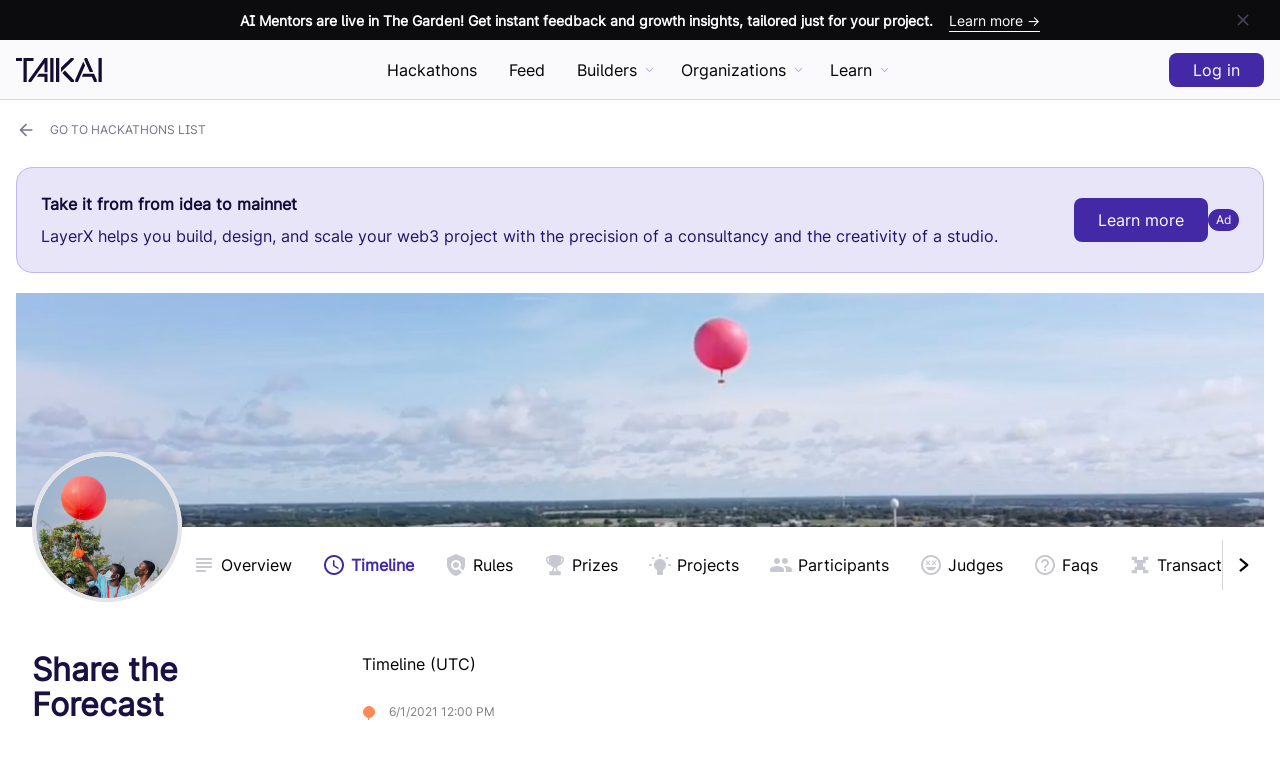

--- FILE ---
content_type: text/html; charset=utf-8
request_url: https://taikai.network/en/kanda-weather-group/hackathons/kanda-weather/timeline
body_size: 71574
content:
<!DOCTYPE html><html lang="en" prefix="http://ogp.me/ns#" i18n-values="dir:textdirection" itemType="http://schema.org/WebPage" dir="ltr"><head><meta charSet="utf-8"/><meta name="viewport" content="width=device-width"/><meta http-equiv="X-UA-Compatible" content="ie=edge"/><title>Share the Forecast by Kanda Weather Group - Timeline @ TAIKAI</title><meta name="author" content="TAIKAI Network"/><meta name="description" content="Share the Forecast is a hackathon event promoted by Kanda Weather Group - timeline "/><meta name="keywords" content="hackathon platform,Open Innovation,ideias inovadoras,inovação nas empresas, Entrepreneurs, Corporate,open technologies, hackathon challenge, Startup, innovative ideas, inovação social, Reactor Hub, Porto, KAI"/><meta name="twitter:card" content="summary_large_image"/><meta name="twitter:site" content="@taikainetwork"/><meta name="twitter:description" content="Share the Forecast is a hackathon event promoted by Kanda Weather Group - timeline "/><meta name="twitter:title" content="Share the Forecast by Kanda Weather Group - Timeline @ TAIKAI"/><meta name="twitter:image" content="https://taikai.azureedge.net/HaXY4Smp-NQJu5l-CGSyZ_PQ2QzWI5Z6-XEhx5nnYoU/rs:fit:350:0:0/aHR0cHM6Ly9zdG9yYWdlLmdvb2dsZWFwaXMuY29tL3RhaWthaS1zdG9yYWdlL2ltYWdlcy81NWMxOTY4MC1iYTVjLTExZWItOGUyNy0zZGM0YzYyYjJlMDJJTUdfMDQyNSAyLmpwZw"/><meta property="og:url" content="https://taikai.network/kanda-weather-group/hackathons/kanda-weather/timeline"/><meta property="og:type" content="website"/><meta property="og:title" content="Share the Forecast by Kanda Weather Group - Timeline @ TAIKAI"/><meta property="og:description" content="Share the Forecast is a hackathon event promoted by Kanda Weather Group - timeline "/><meta property="og:image" content="https://taikai.azureedge.net/HaXY4Smp-NQJu5l-CGSyZ_PQ2QzWI5Z6-XEhx5nnYoU/rs:fit:350:0:0/aHR0cHM6Ly9zdG9yYWdlLmdvb2dsZWFwaXMuY29tL3RhaWthaS1zdG9yYWdlL2ltYWdlcy81NWMxOTY4MC1iYTVjLTExZWItOGUyNy0zZGM0YzYyYjJlMDJJTUdfMDQyNSAyLmpwZw"/><meta property="og:locale" content="en_US"/><link rel="manifest" href="/static/manifest.json"/><link rel="icon" href="/favicon.ico" sizes="any"/><link rel="icon" href="/icon.svg" type="image/svg+xml"/><link rel="apple-touch-icon" href="/apple-touch-icon.png"/><link rel="manifest" href="/manifest.webmanifest"/><link rel="canonical" href="https://taikai.network/en/kanda-weather-group/hackathons/kanda-weather/timeline"/><script type="application/ld+json">{"@context":"http://schema.org","@type":"Organization","url":"https://taikai.network","email":"hello@taikai.network","name":"TAIKAI","foundingDate":"2018-08-08","legalName":"TAIKAI, SA","description":"Host online, virtual hackathons and open innovation challenges. Discover the best hackathons to engage. All-in-one hackathon platform solution.","logo":{"@type":"ImageObject","url":"https://taikai.network/static/images/favicons/favicon-180x180.png"},"address":{"@type":"PostalAddress","addressLocality":"Porto","addressRegion":"Porto","addressCountry":"Portugal","postalCode":"4100-429","streetAddress":"TAIKAI, Edificio Transparente, Via do Castelo do Queijo 335"}}</script><meta name="next-head-count" content="25"/><link rel="stylesheet" href="https://cdn.jsdelivr.net/npm/froala-editor@3.1.0/css/froala_editor.pkgd.min.css" type="text/css" media="screen"/><link rel="preload" href="/_next/static/css/52e0976c42f83e16.css" as="style"/><link rel="stylesheet" href="/_next/static/css/52e0976c42f83e16.css" data-n-g=""/><link rel="preload" href="/_next/static/css/e38e02a7b3f4bfa3.css" as="style"/><link rel="stylesheet" href="/_next/static/css/e38e02a7b3f4bfa3.css" data-n-p=""/><noscript data-n-css=""></noscript><script defer="" nomodule="" src="/_next/static/chunks/polyfills-c67a75d1b6f99dc8.js" type="044e29b24c3ac283286f6818-text/javascript"></script><script src="/_next/static/chunks/webpack-9662d3356576517d.js" defer="" type="044e29b24c3ac283286f6818-text/javascript"></script><script src="/_next/static/chunks/framework-2b400f0979390aca.js" defer="" type="044e29b24c3ac283286f6818-text/javascript"></script><script src="/_next/static/chunks/main-0123b959053ef132.js" defer="" type="044e29b24c3ac283286f6818-text/javascript"></script><script src="/_next/static/chunks/pages/_app-40a1b094df9b0f7a.js" defer="" type="044e29b24c3ac283286f6818-text/javascript"></script><script src="/_next/static/chunks/ce3a710f-da649ee9213f2983.js" defer="" type="044e29b24c3ac283286f6818-text/javascript"></script><script src="/_next/static/chunks/fec483df-64130a439708949a.js" defer="" type="044e29b24c3ac283286f6818-text/javascript"></script><script src="/_next/static/chunks/ee9ce975-34670f388effd17c.js" defer="" type="044e29b24c3ac283286f6818-text/javascript"></script><script src="/_next/static/chunks/bed5e019-c69bb1dc563504ba.js" defer="" type="044e29b24c3ac283286f6818-text/javascript"></script><script src="/_next/static/chunks/cfb35ab8-26b6e469a8dd6703.js" defer="" type="044e29b24c3ac283286f6818-text/javascript"></script><script src="/_next/static/chunks/5d3e5854-a61e340f6ca2fbaa.js" defer="" type="044e29b24c3ac283286f6818-text/javascript"></script><script src="/_next/static/chunks/29107295-4a69275373f23f88.js" defer="" type="044e29b24c3ac283286f6818-text/javascript"></script><script src="/_next/static/chunks/2852872c-c9e8f855e1bda93d.js" defer="" type="044e29b24c3ac283286f6818-text/javascript"></script><script src="/_next/static/chunks/8764-dbd95fd81c44c3e6.js" defer="" type="044e29b24c3ac283286f6818-text/javascript"></script><script src="/_next/static/chunks/7597-b1ee5b2fd1e119a8.js" defer="" type="044e29b24c3ac283286f6818-text/javascript"></script><script src="/_next/static/chunks/4179-6adb666c00fbb4f4.js" defer="" type="044e29b24c3ac283286f6818-text/javascript"></script><script src="/_next/static/chunks/7927-b372c87668f55f2e.js" defer="" type="044e29b24c3ac283286f6818-text/javascript"></script><script src="/_next/static/chunks/4341-527c7bc094bc7f5c.js" defer="" type="044e29b24c3ac283286f6818-text/javascript"></script><script src="/_next/static/chunks/6652-3a89a321d21d3b0b.js" defer="" type="044e29b24c3ac283286f6818-text/javascript"></script><script src="/_next/static/chunks/1408-31f89cc0d86c5d1b.js" defer="" type="044e29b24c3ac283286f6818-text/javascript"></script><script src="/_next/static/chunks/5675-2f372d36ba2b7e3e.js" defer="" type="044e29b24c3ac283286f6818-text/javascript"></script><script src="/_next/static/chunks/4988-2012dea057f97f8c.js" defer="" type="044e29b24c3ac283286f6818-text/javascript"></script><script src="/_next/static/chunks/1876-c159149a036b5702.js" defer="" type="044e29b24c3ac283286f6818-text/javascript"></script><script src="/_next/static/chunks/2695-d8ba849ee5cc07c6.js" defer="" type="044e29b24c3ac283286f6818-text/javascript"></script><script src="/_next/static/chunks/5993-6475a8d1b9e5344d.js" defer="" type="044e29b24c3ac283286f6818-text/javascript"></script><script src="/_next/static/chunks/4572-db4f04c9a7c4fcee.js" defer="" type="044e29b24c3ac283286f6818-text/javascript"></script><script src="/_next/static/chunks/6280-5be2cbc70aadce6c.js" defer="" type="044e29b24c3ac283286f6818-text/javascript"></script><script src="/_next/static/chunks/1645-9949408227064efd.js" defer="" type="044e29b24c3ac283286f6818-text/javascript"></script><script src="/_next/static/chunks/4706-f50e54f32dc90b77.js" defer="" type="044e29b24c3ac283286f6818-text/javascript"></script><script src="/_next/static/chunks/4052-14329a1653677692.js" defer="" type="044e29b24c3ac283286f6818-text/javascript"></script><script src="/_next/static/chunks/7626-0cd3deb1197de99d.js" defer="" type="044e29b24c3ac283286f6818-text/javascript"></script><script src="/_next/static/chunks/pages/%5Bslug%5D/hackathons/%5B...slugs%5D-4bd3780b14b07b8e.js" defer="" type="044e29b24c3ac283286f6818-text/javascript"></script><script src="/_next/static/KMOORdCdbX5utnVifSIYh/_buildManifest.js" defer="" type="044e29b24c3ac283286f6818-text/javascript"></script><script src="/_next/static/KMOORdCdbX5utnVifSIYh/_ssgManifest.js" defer="" type="044e29b24c3ac283286f6818-text/javascript"></script><style data-styled="" data-styled-version="5.3.11">.bJopNk{position:relative;border:0.125rem solid #C7C8D1;border-radius:999px;width:30px;height:30px;overflow:hidden;z-index:0;}/*!sc*/
.bJopNk > *{width:100%;height:100%;}/*!sc*/
.bJopNk img{object-fit:cover;}/*!sc*/
.bIWILI{position:relative;border:0.125rem solid #C7C8D1;border-radius:999px;width:42px;height:42px;overflow:hidden;z-index:0;}/*!sc*/
.bIWILI > *{width:100%;height:100%;}/*!sc*/
.bIWILI img{object-fit:cover;}/*!sc*/
data-styled.g1[id="sc-aXZVg"]{content:"bJopNk,bIWILI,"}/*!sc*/
.hlOMSq{--bg:#454654;--txt:#ffffff;--hover:#2E2F38;margin:0;border-width:0;border-style:solid;border-color:var(--bg);border-radius:0;background-color:transparent;width:-webkit-min-content;width:-moz-min-content;width:min-content;min-width:2.625rem;height:2.75rem;display:-webkit-box;display:-webkit-flex;display:-ms-flexbox;display:flex;-webkit-box-pack:center;-webkit-justify-content:center;-ms-flex-pack:center;justify-content:center;-webkit-align-items:center;-webkit-box-align:center;-ms-flex-align:center;align-items:center;padding:0;white-space:nowrap;-webkit-text-decoration:none;text-decoration:none;-webkit-transition-duration:0.3s;transition-duration:0.3s;cursor:pointer;outline:none;}/*!sc*/
.hlOMSq:hover{border-color:var(--hover);background-color:transparent;}/*!sc*/
.hlOMSq:hover span{color:var(--hover);}/*!sc*/
.hlOMSq:hover svg{fill:var(--hover);}/*!sc*/
.hlOMSq:disabled{cursor:inherit;opacity:0.5;}/*!sc*/
.hlOMSq:disabled:hover{background-color:transparent;pointer-events:none;}/*!sc*/
.hlOMSq > *:not(:last-child){margin-left:0;margin-right:0.875rem;}/*!sc*/
.hlOMSq .spinner{-webkit-order:1;-ms-flex-order:1;order:1;border-top-color:var(--button);}/*!sc*/
.hlOMSq span{position:relative;font-size:1rem;font-weight:500;line-height:1rem;color:var(--bg);pointer-events:none;-webkit-transition-duration:0.3s;transition-duration:0.3s;-webkit-order:2;-ms-flex-order:2;order:2;}/*!sc*/
.hlOMSq svg{-webkit-order:1;-ms-flex-order:1;order:1;width:1.25rem;height:1.25rem;fill:var(--bg);-webkit-transition:0.3s;transition:0.3s;}/*!sc*/
.biDlIQ{--bg:#ffffff;--txt:#000000;--hover:#E3E3E8;margin:0;border-width:0;border-style:solid;border-color:var(--bg);border-radius:0.5rem;background-color:var(--bg);width:-webkit-min-content;width:-moz-min-content;width:min-content;min-width:2.625rem;height:2.75rem;display:-webkit-box;display:-webkit-flex;display:-ms-flexbox;display:flex;-webkit-box-pack:center;-webkit-justify-content:center;-ms-flex-pack:center;justify-content:center;-webkit-align-items:center;-webkit-box-align:center;-ms-flex-align:center;align-items:center;padding:0;white-space:nowrap;-webkit-text-decoration:none;text-decoration:none;-webkit-transition-duration:0.3s;transition-duration:0.3s;cursor:pointer;outline:none;}/*!sc*/
.biDlIQ:hover{background-color:var(--hover);}/*!sc*/
.biDlIQ:disabled{cursor:inherit;opacity:0.5;}/*!sc*/
.biDlIQ:disabled:hover{background-color:var(--bg);pointer-events:none;}/*!sc*/
.biDlIQ > *:not(:last-child){margin-left:0;margin-right:0.875rem;}/*!sc*/
.biDlIQ .spinner{-webkit-order:1;-ms-flex-order:1;order:1;}/*!sc*/
.biDlIQ span{position:relative;font-size:1rem;font-weight:500;line-height:1rem;color:var(--txt);pointer-events:none;-webkit-transition-duration:0.3s;transition-duration:0.3s;-webkit-order:2;-ms-flex-order:2;order:2;}/*!sc*/
.biDlIQ svg{-webkit-order:1;-ms-flex-order:1;order:1;width:1.25rem;height:1.25rem;fill:var(--txt);-webkit-transition:0.3s;transition:0.3s;}/*!sc*/
.fhzJel{--bg:#8F91A3;--txt:#8F91A3;--hover:#73758C;margin:0;border-width:0.0625rem;border-style:solid;border-color:var(--bg);border-radius:0.5rem;background-color:transparent;width:-webkit-min-content;width:-moz-min-content;width:min-content;min-width:5rem;height:2.75rem;display:-webkit-box;display:-webkit-flex;display:-ms-flexbox;display:flex;-webkit-box-pack:center;-webkit-justify-content:center;-ms-flex-pack:center;justify-content:center;-webkit-align-items:center;-webkit-box-align:center;-ms-flex-align:center;align-items:center;padding:0 1.5rem;white-space:nowrap;-webkit-text-decoration:none;text-decoration:none;-webkit-transition-duration:0.3s;transition-duration:0.3s;cursor:pointer;outline:none;}/*!sc*/
.fhzJel:hover{border-color:var(--hover);background-color:transparent;}/*!sc*/
.fhzJel:hover span{color:var(--hover);}/*!sc*/
.fhzJel:hover svg{fill:var(--hover);}/*!sc*/
.fhzJel:disabled{cursor:inherit;opacity:0.5;}/*!sc*/
.fhzJel:disabled:hover{background-color:transparent;pointer-events:none;}/*!sc*/
.fhzJel > *:not(:last-child){margin-left:0;margin-right:0.875rem;}/*!sc*/
.fhzJel .spinner{-webkit-order:1;-ms-flex-order:1;order:1;border-top-color:var(--button);}/*!sc*/
.fhzJel span{position:relative;font-size:1rem;font-weight:500;line-height:1rem;color:var(--txt);pointer-events:none;-webkit-transition-duration:0.3s;transition-duration:0.3s;-webkit-order:2;-ms-flex-order:2;order:2;}/*!sc*/
.fhzJel svg{-webkit-order:1;-ms-flex-order:1;order:1;width:1.25rem;height:1.25rem;fill:var(--txt);-webkit-transition:0.3s;transition:0.3s;}/*!sc*/
.kQkCkm{--bg:#C7C8D1;--txt:#C7C8D1;--hover:#ABACBA;margin:0;border-width:0.0625rem;border-style:solid;border-color:var(--bg);border-radius:0.5rem;background-color:transparent;width:-webkit-min-content;width:-moz-min-content;width:min-content;min-width:5rem;height:2.75rem;display:-webkit-box;display:-webkit-flex;display:-ms-flexbox;display:flex;-webkit-box-pack:center;-webkit-justify-content:center;-ms-flex-pack:center;justify-content:center;-webkit-align-items:center;-webkit-box-align:center;-ms-flex-align:center;align-items:center;padding:0 1.5rem;white-space:nowrap;-webkit-text-decoration:none;text-decoration:none;-webkit-transition-duration:0.3s;transition-duration:0.3s;cursor:pointer;outline:none;}/*!sc*/
.kQkCkm:hover{border-color:var(--hover);background-color:transparent;}/*!sc*/
.kQkCkm:hover span{color:var(--hover);}/*!sc*/
.kQkCkm:hover svg{fill:var(--hover);}/*!sc*/
.kQkCkm:disabled{cursor:inherit;opacity:0.5;}/*!sc*/
.kQkCkm:disabled:hover{background-color:transparent;pointer-events:none;}/*!sc*/
.kQkCkm > *:not(:last-child){margin-left:0;margin-right:0.875rem;}/*!sc*/
.kQkCkm .spinner{-webkit-order:1;-ms-flex-order:1;order:1;border-top-color:var(--button);}/*!sc*/
.kQkCkm span{position:relative;font-size:1rem;font-weight:500;line-height:1rem;color:var(--txt);pointer-events:none;-webkit-transition-duration:0.3s;transition-duration:0.3s;-webkit-order:2;-ms-flex-order:2;order:2;}/*!sc*/
.kQkCkm svg{-webkit-order:1;-ms-flex-order:1;order:1;width:1.25rem;height:1.25rem;fill:var(--txt);-webkit-transition:0.3s;transition:0.3s;}/*!sc*/
data-styled.g2[id="sc-gEvEer"]{content:"hlOMSq,biDlIQ,fhzJel,kQkCkm,"}/*!sc*/
.bAcRFJ{--bg:#4329A6;--txt:#ffffff;--hover:#362185;border-width:0;border-style:solid;border-color:var(--bg);border-radius:0.5rem;background-color:var(--bg);width:-webkit-min-content;width:-moz-min-content;width:min-content;min-width:5rem;height:2.75rem;display:-webkit-box;display:-webkit-flex;display:-ms-flexbox;display:flex;-webkit-box-pack:center;-webkit-justify-content:center;-ms-flex-pack:center;justify-content:center;-webkit-align-items:center;-webkit-box-align:center;-ms-flex-align:center;align-items:center;padding:0 1.5rem;white-space:nowrap;-webkit-text-decoration:none;text-decoration:none;-webkit-transition-duration:0.3s;transition-duration:0.3s;cursor:pointer;}/*!sc*/
.bAcRFJ:hover{background-color:var(--hover);}/*!sc*/
.bAcRFJ > *:not(:last-child){margin-left:0;margin-right:0.875rem;}/*!sc*/
.bAcRFJ span{position:relative;font-size:1rem;font-weight:500;line-height:1rem;color:var(--txt);pointer-events:none;-webkit-transition-duration:0.3s;transition-duration:0.3s;-webkit-order:2;-ms-flex-order:2;order:2;}/*!sc*/
.bAcRFJ svg{-webkit-order:1;-ms-flex-order:1;order:1;width:1.25rem;height:1.25rem;fill:var(--txt);-webkit-transition:0.3s;transition:0.3s;}/*!sc*/
.hHaMiZ{--bg:#73758C;--txt:#ffffff;--hover:#5C5E70;border-width:0;border-style:solid;border-color:var(--bg);border-radius:0;background-color:transparent;width:-webkit-min-content;width:-moz-min-content;width:min-content;min-width:5rem;height:2.75rem;display:-webkit-box;display:-webkit-flex;display:-ms-flexbox;display:flex;-webkit-box-pack:center;-webkit-justify-content:center;-ms-flex-pack:center;justify-content:center;-webkit-align-items:center;-webkit-box-align:center;-ms-flex-align:center;align-items:center;padding:0 1.5rem;white-space:nowrap;-webkit-text-decoration:none;text-decoration:none;-webkit-transition-duration:0.3s;transition-duration:0.3s;cursor:pointer;}/*!sc*/
.hHaMiZ:hover{border-color:var(--hover);background-color:transparent;}/*!sc*/
.hHaMiZ:hover span{color:var(--hover);}/*!sc*/
.hHaMiZ:hover svg{fill:var(--hover);}/*!sc*/
.hHaMiZ > *:not(:last-child){margin-left:0;margin-right:0.875rem;}/*!sc*/
.hHaMiZ span{position:relative;font-size:1rem;font-weight:500;line-height:1rem;color:var(--bg);pointer-events:none;-webkit-transition-duration:0.3s;transition-duration:0.3s;-webkit-order:2;-ms-flex-order:2;order:2;}/*!sc*/
.hHaMiZ svg{-webkit-order:1;-ms-flex-order:1;order:1;width:1.25rem;height:1.25rem;fill:var(--bg);-webkit-transition:0.3s;transition:0.3s;}/*!sc*/
data-styled.g4[id="sc-fqkvVR"]{content:"bAcRFJ,hHaMiZ,"}/*!sc*/
.eEJnbr{--bg:#8F91A3;--txt:#ffffff;display:inline-block;border:0.125rem solid var(--bg);border-radius:0.25rem;background-color:transparent;padding:0.1875rem 0.5rem;font-size:0.75rem;font-weight:500;text-transform:uppercase;-webkit-letter-spacing:0.0625rem;-moz-letter-spacing:0.0625rem;-ms-letter-spacing:0.0625rem;letter-spacing:0.0625rem;line-height:1;color:var(--bg);white-space:nowrap;}/*!sc*/
data-styled.g21[id="sc-fPXMVe"]{content:"eEJnbr,"}/*!sc*/
.bgBISu{position:fixed;background-color:rgba(249,248,252,0.8);border-bottom:0.0625rem solid #D9D4ED;width:100%;height:calc(3.75rem + 2.5rem);padding:0 1rem;-webkit-backdrop-filter:blur(0.25rem);backdrop-filter:blur(0.25rem);z-index:9;}/*!sc*/
.bgBISu ~ div.profile-header{padding-top:calc(3.75rem + 2.5rem);}/*!sc*/
.bgBISu ~ div > div.cover,.bgBISu ~ div.cover{padding-top:calc(3.75rem + 2.5rem);}/*!sc*/
data-styled.g95[id="sc-13e4616e-0"]{content:"bgBISu,"}/*!sc*/
.gcfkFN{position:relative;margin:0 auto;max-width:85rem;height:3.75rem;display:-webkit-box;display:-webkit-flex;display:-ms-flexbox;display:flex;-webkit-box-pack:justify;-webkit-justify-content:space-between;-ms-flex-pack:justify;justify-content:space-between;-webkit-align-items:center;-webkit-box-align:center;-ms-flex-align:center;align-items:center;}/*!sc*/
data-styled.g96[id="sc-13e4616e-1"]{content:"gcfkFN,"}/*!sc*/
.jcswvH{border:0;display:block;background-color:transparent;width:1.875rem;padding:0;cursor:pointer;}/*!sc*/
.jcswvH:before,.jcswvH:after{content:'';display:block;border-radius:999px;background-color:#140C32;height:0.25rem;-webkit-transition:all 200ms ease-in-out;transition:all 200ms ease-in-out;}/*!sc*/
.jcswvH:before{box-shadow:0 0.5rem 0 #140C32;margin-bottom:0.75rem;}/*!sc*/
.jcswvH.opened:before{box-shadow:0 0 0 #140C32;-webkit-transform:translateY(0.625rem) rotate(45deg);-ms-transform:translateY(0.625rem) rotate(45deg);transform:translateY(0.625rem) rotate(45deg);}/*!sc*/
.jcswvH.opened:after{-webkit-transform:translateY(-0.375rem) rotate(-45deg);-ms-transform:translateY(-0.375rem) rotate(-45deg);transform:translateY(-0.375rem) rotate(-45deg);}/*!sc*/
@media (min-width:56.25rem){.jcswvH{display:none;}}/*!sc*/
data-styled.g97[id="sc-13e4616e-2"]{content:"jcswvH,"}/*!sc*/
.biZsYz{position:absolute;left:0;margin-left:calc(1.875rem + 1rem);height:1.5rem;}/*!sc*/
.biZsYz a{height:1.5rem;}/*!sc*/
.biZsYz a svg{width:auto;height:1.5rem;cursor:pointer;}/*!sc*/
@media (min-width:56.25rem){.biZsYz{position:inherit;margin-left:0;-webkit-transform:translateX(0);-ms-transform:translateX(0);transform:translateX(0);}}/*!sc*/
data-styled.g98[id="sc-13e4616e-3"]{content:"biZsYz,"}/*!sc*/
.jmaeNQ{display:-webkit-box;display:-webkit-flex;display:-ms-flexbox;display:flex;-webkit-align-items:center;-webkit-box-align:center;-ms-flex-align:center;align-items:center;}/*!sc*/
.jmaeNQ .login-button,.jmaeNQ .logout-guest{height:2.125rem;}/*!sc*/
.jmaeNQ > *:not(:last-child):not(.user-menu){margin-right:0.625rem;}/*!sc*/
.jmaeNQ > div:not(.user-menu){height:100%;display:-webkit-box;display:-webkit-flex;display:-ms-flexbox;display:flex;-webkit-align-items:center;-webkit-box-align:center;-ms-flex-align:center;align-items:center;}/*!sc*/
.jmaeNQ > div:not(.user-menu) > a{height:1.875rem;}/*!sc*/
.jmaeNQ > div:not(.user-menu) svg{width:auto;height:1.875rem;}/*!sc*/
.jmaeNQ .avatar-img svg{left:0;}/*!sc*/
.jmaeNQ button,.jmaeNQ a{min-width:inherit;}/*!sc*/
.jmaeNQ button:hover,.jmaeNQ a:hover{cursor:pointer;}/*!sc*/
data-styled.g99[id="sc-13e4616e-4"]{content:"jmaeNQ,"}/*!sc*/
.ktNoqS{position:fixed;background-color:#f9f8fc;-webkit-backdrop-filter:blur(3.5px);backdrop-filter:blur(3.5px);width:100vw;height:0;padding:0 1rem;overflow-y:hidden;z-index:8;-webkit-transition:all 0.3s ease-in-out;transition:all 0.3s ease-in-out;}/*!sc*/
.ktNoqS > ul > li{border-bottom:0.0625rem solid #D9D4ED;padding-bottom:0.375rem;white-space:nowrap;}/*!sc*/
.ktNoqS > ul > li:not(:last-child){margin-bottom:1.875rem;}/*!sc*/
.ktNoqS > ul > li > span{color:#D9D4ED;}/*!sc*/
.ktNoqS > ul > li > ul{margin:0.3125rem 0 0 0.9375rem;}/*!sc*/
.ktNoqS > ul > li > ul li{padding:0.375rem 0;}/*!sc*/
.ktNoqS > ul > li a{color:#140C32;font-weight:600;-webkit-text-decoration:none;text-decoration:none;}/*!sc*/
.ktNoqS.opened{height:100vh;padding:6.875rem 1rem;overflow-y:auto;-webkit-scrollbar-width:none;-moz-scrollbar-width:none;-ms-scrollbar-width:none;scrollbar-width:none;-webkit-overflow-scrolling:touch;-ms-overflow-style:-ms-autohiding-scrollbar;}/*!sc*/
.ktNoqS.opened::-webkit-scrollbar{display:none;}/*!sc*/
@media (min-width:56.25rem){.ktNoqS{display:none;}}/*!sc*/
data-styled.g100[id="sc-13e4616e-5"]{content:"ktNoqS,"}/*!sc*/
.kgiZgM{position:relative;margin:0 calc(1rem * -1);background-color:#0C0C0E;height:2.5rem;display:-webkit-box;display:-webkit-flex;display:-ms-flexbox;display:flex;-webkit-box-pack:start;-webkit-justify-content:flex-start;-ms-flex-pack:start;justify-content:flex-start;padding:0 1rem;}/*!sc*/
.kgiZgM a{width:calc(100% - 2.5rem * 2);height:100%;display:-webkit-box;display:-webkit-flex;display:-ms-flexbox;display:flex;-webkit-align-items:center;-webkit-box-align:center;-ms-flex-align:center;align-items:center;color:#ffffff;-webkit-text-decoration:none;text-decoration:none;}/*!sc*/
.kgiZgM a span{font-size:0.875rem;font-weight:600;white-space:nowrap;overflow:hidden;text-overflow:ellipsis;-webkit-transition-duration:0.3s;transition-duration:0.3s;}/*!sc*/
.kgiZgM a span.cta{display:none;}/*!sc*/
.kgiZgM a:hover span.cta{color:#8E7FCA;border-color:#8E7FCA;}/*!sc*/
.kgiZgM button{position:absolute;right:1rem;width:2.5rem;height:2.5rem;}/*!sc*/
@media (min-width:700px){.kgiZgM{-webkit-box-pack:center;-webkit-justify-content:center;-ms-flex-pack:center;justify-content:center;}.kgiZgM a{-webkit-box-pack:center;-webkit-justify-content:center;-ms-flex-pack:center;justify-content:center;}.kgiZgM a span.cta{display:initial;margin:0.125rem 0 0 1rem;border-bottom:0.0625rem solid #ffffff;font-weight:500;}}/*!sc*/
data-styled.g101[id="sc-13e4616e-6"]{content:"kgiZgM,"}/*!sc*/
.fxRsOT{padding:0 1rem;color:#73758C;}/*!sc*/
.fxRsOT span,.fxRsOT a,.fxRsOT h2{font-size:0.875rem;}/*!sc*/
.fxRsOT a{color:#73758C;-webkit-text-decoration:none;text-decoration:none;-webkit-transition-duration:0.3s;transition-duration:0.3s;}/*!sc*/
.fxRsOT a:hover{color:#454654;}/*!sc*/
data-styled.g102[id="sc-c05bc3b0-0"]{content:"fxRsOT,"}/*!sc*/
.fpxRfR{margin:0 auto;border-top:0.0625rem solid #E3E3E8;max-width:85rem;display:grid;grid-template-columns:1fr;padding:5rem 0 calc(5rem / 2) 0;}/*!sc*/
@media (min-width:900px){.fpxRfR{grid-template-columns:auto 1fr;grid-gap:2.5rem;}}/*!sc*/
data-styled.g103[id="sc-c05bc3b0-1"]{content:"fpxRfR,"}/*!sc*/
.edhsnH{display:-webkit-box;display:-webkit-flex;display:-ms-flexbox;display:flex;-webkit-flex-direction:column;-ms-flex-direction:column;flex-direction:column;-webkit-box-pack:justify;-webkit-justify-content:space-between;-ms-flex-pack:justify;justify-content:space-between;}/*!sc*/
.edhsnH svg{width:6.25rem;height:auto;}/*!sc*/
.edhsnH span{margin:1.25rem 0;display:block;}/*!sc*/
.edhsnH a{color:#1B1042;}/*!sc*/
data-styled.g104[id="sc-c05bc3b0-2"]{content:"edhsnH,"}/*!sc*/
.cDxNoY{margin:1.25rem 0 2.5rem -0.9375rem;}/*!sc*/
.cDxNoY a{display:-webkit-box;display:-webkit-flex;display:-ms-flexbox;display:flex;-webkit-align-items:center;-webkit-box-align:center;-ms-flex-align:center;align-items:center;-webkit-flex-wrap:wrap;-ms-flex-wrap:wrap;flex-wrap:wrap;opacity:0.5;-webkit-transition-duration:0.3s;transition-duration:0.3s;}/*!sc*/
.cDxNoY a:hover{opacity:0.65;}/*!sc*/
.cDxNoY a svg{margin:0.5rem 0.9375rem;width:auto;height:1.875rem;}/*!sc*/
@media (min-width:900px){.cDxNoY{margin:1.25rem 0 -0.5rem -0.9375rem;}}/*!sc*/
data-styled.g105[id="sc-c05bc3b0-3"]{content:"cDxNoY,"}/*!sc*/
.kKHHia{max-width:calc(100vw - calc(1rem * 2));}/*!sc*/
.kKHHia > div:not(:last-child){margin-bottom:1.875rem;}/*!sc*/
.kKHHia > div h2{font-weight:600;color:#1B1042;-webkit-letter-spacing:inherit;-moz-letter-spacing:inherit;-ms-letter-spacing:inherit;letter-spacing:inherit;}/*!sc*/
.kKHHia > div ul{margin:1.25rem 0 0 0;padding:0;}/*!sc*/
.kKHHia > div ul li{list-style:none;}/*!sc*/
.kKHHia > div ul li:not(:last-child){margin-bottom:0.625rem;}/*!sc*/
@media (min-width:375px){.kKHHia{display:grid;grid-template-columns:repeat(auto-fit,8.75rem);grid-gap:2.5rem;}.kKHHia > div:not(:last-child){margin-bottom:0;}}/*!sc*/
@media (min-width:900px){.kKHHia{-webkit-box-pack:end;-webkit-justify-content:end;-ms-flex-pack:end;justify-content:end;}}/*!sc*/
data-styled.g106[id="sc-c05bc3b0-4"]{content:"kKHHia,"}/*!sc*/
.kbsstO{position:relative;margin:0 auto;border-top:0.0625rem solid #E3E3E8;max-width:85rem;padding:2.5rem 0;color:#ABACBA;}/*!sc*/
.kbsstO > span{display:inline-block;margin-bottom:1.25rem;}/*!sc*/
.kbsstO > span a{-webkit-transition-duration:0.3s;transition-duration:0.3s;}/*!sc*/
.kbsstO > span a:hover{color:#1B1042;}/*!sc*/
.kbsstO ul{--iconSize:1.25rem;margin:0 0 1.25rem;padding:0;display:-webkit-box;display:-webkit-flex;display:-ms-flexbox;display:flex;height:var(--iconSize);}/*!sc*/
.kbsstO ul li{width:var(--iconSize);height:var(--iconSize);display:-webkit-box;display:-webkit-flex;display:-ms-flexbox;display:flex;list-style:none;}/*!sc*/
.kbsstO ul li:not(:last-child){margin-right:0.9375rem;}/*!sc*/
.kbsstO ul li a svg{margin:0;width:auto;height:var(--iconSize);fill:#ABACBA;-webkit-transition-duration:0.3s;transition-duration:0.3s;}/*!sc*/
.kbsstO ul li a:hover svg{fill:#73758C;}/*!sc*/
.kbsstO button{background-color:#F1F1F3;}/*!sc*/
.kbsstO button span{color:#73758C;}/*!sc*/
.kbsstO button svg{fill:#73758C;}/*!sc*/
.kbsstO button:hover{background-color:#E3E3E8;}/*!sc*/
.kbsstO button:hover span{color:#73758C;}/*!sc*/
.kbsstO button:hover svg{fill:#73758C;}/*!sc*/
@media (min-width:900px){.kbsstO{display:-webkit-box;display:-webkit-flex;display:-ms-flexbox;display:flex;-webkit-box-pack:justify;-webkit-justify-content:space-between;-ms-flex-pack:justify;justify-content:space-between;-webkit-align-items:center;-webkit-box-align:center;-ms-flex-align:center;align-items:center;}.kbsstO > span,.kbsstO ul{margin-bottom:0;}}/*!sc*/
@media (min-width:1280px){.kbsstO ul{position:absolute;left:50%;-webkit-transform:translateX(-50%);-ms-transform:translateX(-50%);transform:translateX(-50%);}}/*!sc*/
data-styled.g107[id="sc-c05bc3b0-5"]{content:"kbsstO,"}/*!sc*/
.jQFimh{display:-webkit-box;display:-webkit-flex;display:-ms-flexbox;display:flex;text-align:left;-webkit-box-pack:center;-webkit-justify-content:center;-ms-flex-pack:center;justify-content:center;}/*!sc*/
.jQFimh a{display:-webkit-box;display:-webkit-flex;display:-ms-flexbox;display:flex;color:#000000;-webkit-text-decoration:none;text-decoration:none;}/*!sc*/
.jQFimh a .avatar-img{min-width:2.625rem;min-height:2.625rem;}/*!sc*/
.jQFimh a .avatar-img + div{margin-left:0.625rem;display:none;}/*!sc*/
.jQFimh a .avatar-img + div span:first-child{line-height:1.4rem;}/*!sc*/
.jQFimh a .avatar-img + div span:not(:first-child){font-size:0.75rem;color:#8F91A3;}/*!sc*/
@media (min-width:900px){.jQFimh{-webkit-box-pack:start;-webkit-justify-content:flex-start;-ms-flex-pack:start;justify-content:flex-start;}.jQFimh a .avatar-img + div{display:-webkit-box;display:-webkit-flex;display:-ms-flexbox;display:flex;-webkit-flex-direction:column;-ms-flex-direction:column;flex-direction:column;-webkit-box-pack:center;-webkit-justify-content:center;-ms-flex-pack:center;justify-content:center;}}/*!sc*/
data-styled.g154[id="sc-a511c66a-0"]{content:"jQFimh,"}/*!sc*/
.geffAO{position:relative;padding:0 1rem;}/*!sc*/
.geffAO > div{margin:0 auto;max-width:85rem;}/*!sc*/
.geffAO .sticky-inner-wrapper > div{-webkit-transition-duration:0.15s;transition-duration:0.15s;}/*!sc*/
.geffAO .sticky-active .sticky-inner-wrapper{border:0;border-bottom-width:0.0625rem;border-style:solid;border-color:#D9D4ED;}/*!sc*/
.geffAO .sticky-active .sticky-inner-wrapper:before{content:'';position:absolute;border-bottom:0.0625rem solid #D9D4ED;background-color:rgba(249,248,252,0.8);-webkit-backdrop-filter:blur(0.25rem);backdrop-filter:blur(0.25rem);width:200vw;height:100%;-webkit-transform:translateX(-50%);-ms-transform:translateX(-50%);transform:translateX(-50%);}/*!sc*/
.geffAO .sticky-active .sticky-inner-wrapper button{background-color:rgba(249,248,252,0.8);-webkit-backdrop-filter:blur(0.25rem);backdrop-filter:blur(0.25rem);}/*!sc*/
data-styled.g166[id="sc-86c2707c-0"]{content:"geffAO,"}/*!sc*/
.kIEqOU{position:relative;margin-left:calc(1rem * -1);width:calc(100% + 1rem * 2);padding-top:18.75%;}/*!sc*/
.kIEqOU img{position:absolute;top:0;width:100%;height:100%;object-fit:cover;}/*!sc*/
@media (min-width:900px){.kIEqOU{margin-left:0;width:100%;}}/*!sc*/
data-styled.g167[id="sc-86c2707c-1"]{content:"kIEqOU,"}/*!sc*/
.jiHaHH{position:absolute;top:calc(100% - 8.4375rem);margin-left:1rem;border-radius:999px;background-color:#ffffff;z-index:3;}/*!sc*/
.jiHaHH .avatar-img{border:0.125rem solid #E3E3E8;width:4.6875rem;height:4.6875rem;}/*!sc*/
.jiHaHH .avatar-img img,.jiHaHH .avatar-img svg{border-radius:999px;width:calc(100% + 0.0625rem);height:calc(100% + 0.0625rem);}/*!sc*/
@media (min-width:900px){.jiHaHH{top:calc(100% - 9.375rem);}.jiHaHH .avatar-img{border-width:0.25rem;width:9.375rem;height:9.375rem;}}/*!sc*/
.jiHaHH > div{border-radius:999px;display:-webkit-box;display:-webkit-flex;display:-ms-flexbox;display:flex;-webkit-box-pack:center;-webkit-justify-content:center;-ms-flex-pack:center;justify-content:center;}/*!sc*/
.jiHaHH > div > div{display:-webkit-box;display:-webkit-flex;display:-ms-flexbox;display:flex;-webkit-box-pack:center;-webkit-justify-content:center;-ms-flex-pack:center;justify-content:center;-webkit-align-items:center;-webkit-box-align:center;-ms-flex-align:center;align-items:center;}/*!sc*/
data-styled.g168[id="sc-86c2707c-2"]{content:"jiHaHH,"}/*!sc*/
.cuvPCh{display:none;}/*!sc*/
.cuvPCh > div{margin:0 auto;display:-webkit-box;display:-webkit-flex;display:-ms-flexbox;display:flex;padding:0 0.9375rem;}/*!sc*/
.cuvPCh > div.back ul li:not(:last-child) a{color:#ABACBA;}/*!sc*/
.cuvPCh > div.back ul li:not(:last-child) a:hover{color:#8F91A3;}/*!sc*/
.cuvPCh > div.back ul li:not(:first-child){color:#6954B8;}/*!sc*/
.cuvPCh > div.actions button svg{display:none;}/*!sc*/
.cuvPCh > div > div{display:-webkit-box;display:-webkit-flex;display:-ms-flexbox;display:flex;}/*!sc*/
.cuvPCh > div > div > button svg{display:none;}/*!sc*/
.cuvPCh > div > div > button:first-child{display:none;}/*!sc*/
.cuvPCh > div > div:not(:last-child){margin-right:0.3125rem;}/*!sc*/
.cuvPCh > div:first-child{display:none;}/*!sc*/
.cuvPCh a,.cuvPCh button{height:2.125rem;padding:0 0.875rem;}/*!sc*/
.cuvPCh a span,.cuvPCh button span{font-size:0.75rem;}/*!sc*/
.cuvPCh a:not(:last-child),.cuvPCh button:not(:last-child){margin-right:0.3125rem;}/*!sc*/
.cuvPCh a{padding:0;color:#000000;}/*!sc*/
.cuvPCh a:hover{background-color:transparent;color:#35E0AD;}/*!sc*/
@media (min-width:700px){.cuvPCh{height:3.75rem;display:-webkit-box;display:-webkit-flex;display:-ms-flexbox;display:flex;-webkit-box-pack:justify;-webkit-justify-content:space-between;-ms-flex-pack:justify;justify-content:space-between;-webkit-align-items:center;-webkit-box-align:center;-ms-flex-align:center;align-items:center;text-transform:uppercase;}.cuvPCh > div{margin:inherit;padding:0;}.cuvPCh > div.actions{display:-webkit-box;display:-webkit-flex;display:-ms-flexbox;display:flex;-webkit-box-pack:end;-webkit-justify-content:flex-end;-ms-flex-pack:end;justify-content:flex-end;}.cuvPCh > div.actions button{text-transform:uppercase;}.cuvPCh > div.actions button svg{display:inherit;}.cuvPCh > div > div > button svg{display:inherit;}.cuvPCh > div > div > button:first-child{display:initial;}.cuvPCh > div:first-child{display:inherit;}}/*!sc*/
data-styled.g170[id="sc-86c2707c-4"]{content:"cuvPCh,"}/*!sc*/
.cybCfw{margin:0 -1rem;height:4.6875rem;display:-webkit-box;display:-webkit-flex;display:-ms-flexbox;display:flex;-webkit-align-items:center;-webkit-box-align:center;-ms-flex-align:center;align-items:center;}/*!sc*/
.cybCfw > div:first-child{-webkit-flex:1;-ms-flex:1;flex:1;width:100%;height:3.125rem;}/*!sc*/
.cybCfw > div:first-child ul li svg{width:1.5rem;height:1.5rem;}/*!sc*/
.cybCfw button{z-index:1;}/*!sc*/
@media (min-width:900px){.cybCfw{margin:0;padding:0 0 0 calc(1rem + 9.375rem);}}/*!sc*/
data-styled.g171[id="sc-86c2707c-5"]{content:"cybCfw,"}/*!sc*/
</style></head><body><div id="__next"><div data-rk=""><style>[data-rk]{--rk-blurs-modalOverlay:blur(0px);--rk-fonts-body:SFRounded, ui-rounded, "SF Pro Rounded", -apple-system, BlinkMacSystemFont, "Segoe UI", Roboto, Helvetica, Arial, sans-serif, "Apple Color Emoji", "Segoe UI Emoji", "Segoe UI Symbol";--rk-radii-actionButton:9999px;--rk-radii-connectButton:12px;--rk-radii-menuButton:12px;--rk-radii-modal:24px;--rk-radii-modalMobile:28px;--rk-colors-accentColor:#0E76FD;--rk-colors-accentColorForeground:#FFF;--rk-colors-actionButtonBorder:rgba(0, 0, 0, 0.04);--rk-colors-actionButtonBorderMobile:rgba(0, 0, 0, 0.06);--rk-colors-actionButtonSecondaryBackground:rgba(0, 0, 0, 0.06);--rk-colors-closeButton:rgba(60, 66, 66, 0.8);--rk-colors-closeButtonBackground:rgba(0, 0, 0, 0.06);--rk-colors-connectButtonBackground:#FFF;--rk-colors-connectButtonBackgroundError:#FF494A;--rk-colors-connectButtonInnerBackground:linear-gradient(0deg, rgba(0, 0, 0, 0.03), rgba(0, 0, 0, 0.06));--rk-colors-connectButtonText:#25292E;--rk-colors-connectButtonTextError:#FFF;--rk-colors-connectionIndicator:#30E000;--rk-colors-downloadBottomCardBackground:linear-gradient(126deg, rgba(255, 255, 255, 0) 9.49%, rgba(171, 171, 171, 0.04) 71.04%), #FFFFFF;--rk-colors-downloadTopCardBackground:linear-gradient(126deg, rgba(171, 171, 171, 0.2) 9.49%, rgba(255, 255, 255, 0) 71.04%), #FFFFFF;--rk-colors-error:#FF494A;--rk-colors-generalBorder:rgba(0, 0, 0, 0.06);--rk-colors-generalBorderDim:rgba(0, 0, 0, 0.03);--rk-colors-menuItemBackground:rgba(60, 66, 66, 0.1);--rk-colors-modalBackdrop:rgba(0, 0, 0, 0.3);--rk-colors-modalBackground:#FFF;--rk-colors-modalBorder:transparent;--rk-colors-modalText:#25292E;--rk-colors-modalTextDim:rgba(60, 66, 66, 0.3);--rk-colors-modalTextSecondary:rgba(60, 66, 66, 0.6);--rk-colors-profileAction:#FFF;--rk-colors-profileActionHover:rgba(255, 255, 255, 0.5);--rk-colors-profileForeground:rgba(60, 66, 66, 0.06);--rk-colors-selectedOptionBorder:rgba(60, 66, 66, 0.1);--rk-colors-standby:#FFD641;--rk-shadows-connectButton:0px 4px 12px rgba(0, 0, 0, 0.1);--rk-shadows-dialog:0px 8px 32px rgba(0, 0, 0, 0.32);--rk-shadows-profileDetailsAction:0px 2px 6px rgba(37, 41, 46, 0.04);--rk-shadows-selectedOption:0px 2px 6px rgba(0, 0, 0, 0.24);--rk-shadows-selectedWallet:0px 2px 6px rgba(0, 0, 0, 0.12);--rk-shadows-walletLogo:0px 2px 16px rgba(0, 0, 0, 0.16);}</style><div><div class="sc-c90b27f6-0 dDXaox"><div class="sc-13e4616e-0 bgBISu nav"><div class="sc-13e4616e-6 kgiZgM"><a target="_blank" rel="noopener noreferrer" href="https://garden.taikai.network/mentors?utm_source=taikai&amp;utm_medium=topbar&amp;utm_campaign=ai_mentors"><span>AI Mentors are live in The Garden! Get instant feedback and growth insights, tailored just for your project.</span><span class="cta">Learn more<!-- --> →</span></a><button color="grey700" class="sc-gEvEer hlOMSq button" value="" data-testid="" data-event="" aria-label="close banner" aria-hidden="false"><svg viewBox="0 0 32 32" class="icon"><path d="M24.4 7.613c-0.52-0.52-1.36-0.52-1.88 0l-6.52 6.507-6.52-6.52c-0.52-0.52-1.36-0.52-1.88 0s-0.52 1.36 0 1.88l6.52 6.52-6.52 6.52c-0.52 0.52-0.52 1.36 0 1.88s1.36 0.52 1.88 0l6.52-6.52 6.52 6.52c0.52 0.52 1.36 0.52 1.88 0s0.52-1.36 0-1.88l-6.52-6.52 6.52-6.52c0.507-0.507 0.507-1.36 0-1.867z"></path></svg></button></div><div class="sc-13e4616e-1 gcfkFN"><button class="sc-13e4616e-2 jcswvH" aria-label="Menu"></button><div class="sc-13e4616e-3 biZsYz"><a href="/"><svg width="180" height="50" fill="none" viewBox="0 0 180 50" aria-labelledby="taikaiTitle" role="img"><title id="taikaiTitle">TAIKAI</title><path fill="#140C32" d="M78.229 50h-6.702V0h6.702v50zM179.411 50h-6.702V0h6.702v50zM90.532 50h-6.696V0h6.696v50zM121.463 50h-6.359l-.075-.076-18.103-18.633 5.473-5.24 19.064 20.153V50zM93.968 29.376v-9.352L115.046 0h5.759v3.727l-.082.075-26.755 25.574zM31.71 50h-5.653v-3.546L59.543.017h6.58v29.47h-6.702v-18.4L31.711 50z"></path><path fill="#140C32" d="M66.123 50h-6.702V39.21H43.484l4.734-6.306h17.923L66.123 50zM12.49 6.306H0V0h12.49v6.306zM22.627 50H15.92V0h20.526v6.306H22.627V50zM129.312 50h-5.561v-4.047l17.101-38.558 3.756 8.059-.052.11L129.312 50zM161.721 29.207h-7.412L142.745 3.22 144.177 0h4.548l12.996 29.207zM169.256 50h-5.689l-4.932-11.063h-20.653l2.742-6.295h22.529l6.003 13.51V50z"></path></svg></a></div><nav aria-label="Main" data-orientation="horizontal" dir="ltr" class="styles_NavigationMenuRoot__P_zfK"><div style="position:relative"><ul data-orientation="horizontal" class="styles_NavigationMenuList__5D5Co" dir="ltr"><li><a class="styles_NavigationMenuLink__M9pYA" href="/en/hackathons" data-radix-collection-item="">Hackathons</a></li><li><a class="styles_NavigationMenuLink__M9pYA" href="/en/feed" data-radix-collection-item="">Feed</a></li><li><button id="radix-:R755kb6:-trigger-radix-:R1ln55kb6:" data-state="closed" aria-expanded="false" aria-controls="radix-:R755kb6:-content-radix-:R1ln55kb6:" class="styles_NavigationMenuTrigger__hkhVX" data-radix-collection-item="">Builders<!-- --> <svg width="15" height="15" viewBox="0 0 15 15" fill="none" xmlns="http://www.w3.org/2000/svg" class="styles_CaretDown__DDLUj" aria-hidden="true"><path d="M4.18179 6.18181C4.35753 6.00608 4.64245 6.00608 4.81819 6.18181L7.49999 8.86362L10.1818 6.18181C10.3575 6.00608 10.6424 6.00608 10.8182 6.18181C10.9939 6.35755 10.9939 6.64247 10.8182 6.81821L7.81819 9.81821C7.73379 9.9026 7.61934 9.95001 7.49999 9.95001C7.38064 9.95001 7.26618 9.9026 7.18179 9.81821L4.18179 6.81821C4.00605 6.64247 4.00605 6.35755 4.18179 6.18181Z" fill="currentColor" fill-rule="evenodd" clip-rule="evenodd"></path></svg></button></li><li><button id="radix-:R755kb6:-trigger-radix-:R25n55kb6:" data-state="closed" aria-expanded="false" aria-controls="radix-:R755kb6:-content-radix-:R25n55kb6:" class="styles_NavigationMenuTrigger__hkhVX" data-radix-collection-item="">Organizations<!-- --> <svg width="15" height="15" viewBox="0 0 15 15" fill="none" xmlns="http://www.w3.org/2000/svg" class="styles_CaretDown__DDLUj" aria-hidden="true"><path d="M4.18179 6.18181C4.35753 6.00608 4.64245 6.00608 4.81819 6.18181L7.49999 8.86362L10.1818 6.18181C10.3575 6.00608 10.6424 6.00608 10.8182 6.18181C10.9939 6.35755 10.9939 6.64247 10.8182 6.81821L7.81819 9.81821C7.73379 9.9026 7.61934 9.95001 7.49999 9.95001C7.38064 9.95001 7.26618 9.9026 7.18179 9.81821L4.18179 6.81821C4.00605 6.64247 4.00605 6.35755 4.18179 6.18181Z" fill="currentColor" fill-rule="evenodd" clip-rule="evenodd"></path></svg></button></li><li><button id="radix-:R755kb6:-trigger-radix-:R2ln55kb6:" data-state="closed" aria-expanded="false" aria-controls="radix-:R755kb6:-content-radix-:R2ln55kb6:" class="styles_NavigationMenuTrigger__hkhVX" data-radix-collection-item="">Learn<!-- --> <svg width="15" height="15" viewBox="0 0 15 15" fill="none" xmlns="http://www.w3.org/2000/svg" class="styles_CaretDown__DDLUj" aria-hidden="true"><path d="M4.18179 6.18181C4.35753 6.00608 4.64245 6.00608 4.81819 6.18181L7.49999 8.86362L10.1818 6.18181C10.3575 6.00608 10.6424 6.00608 10.8182 6.18181C10.9939 6.35755 10.9939 6.64247 10.8182 6.81821L7.81819 9.81821C7.73379 9.9026 7.61934 9.95001 7.49999 9.95001C7.38064 9.95001 7.26618 9.9026 7.18179 9.81821L4.18179 6.81821C4.00605 6.64247 4.00605 6.35755 4.18179 6.18181Z" fill="currentColor" fill-rule="evenodd" clip-rule="evenodd"></path></svg></button></li></ul></div><div class="styles_ViewportPosition__wHuhU"></div></nav><div class="sc-13e4616e-4 jmaeNQ"><a color="purple500" class="sc-fqkvVR bAcRFJ button login-button" href="/en/login?referer=/kanda-weather-group/hackathons/kanda-weather/timeline" target="" rel="" value="Log in" data-testid="login-button" data-event="" aria-label="" aria-hidden="false"><span>Log in</span></a></div></div></div><div class="sc-13e4616e-5 ktNoqS"><ul><li><a href="/en/hackathons"><span>Hackathons</span></a></li><li><a href="/en/feed"><span>Feed</span></a></li><li><span>Builders</span><ul><li><a href="https://garden.taikai.network"><span>The Garden</span></a></li><li><a href="/en/ranking"><span>Top 100 builders</span></a></li></ul></li><li><span>Organizations</span><ul><li><a href="/en/organizations"><span>Host a hackathon</span></a></li><li><a href="/en/organize-your-hackathon"><span>Consultancy</span></a></li><li><a href="/en/web3-hackathon-case-study"><span>Hackathon Case Study</span></a></li></ul></li><li><span>Learn</span><ul><li><a href="/en/blog"><span>Blog</span></a></li><li><a href="https://academy.layerx.xyz"><span>Academy</span></a></li></ul></li></ul></div><script type="application/ld+json">{"@context":"https://schema.org","@type":"Event","name":"Share the Forecast","startDate":"2021-06-01T12:00:00.000Z","endDate":"2021-08-13T23:59:00.000Z","eventAttendanceMode":"https://schema.org/OnlineEventAttendanceMode","eventStatus":"https://schema.org/EventScheduled","image":"https://taikai.azureedge.net/HaXY4Smp-NQJu5l-CGSyZ_PQ2QzWI5Z6-XEhx5nnYoU/rs:fit:350:0:0/aHR0cHM6Ly9zdG9yYWdlLmdvb2dsZWFwaXMuY29tL3RhaWthaS1zdG9yYWdlL2ltYWdlcy81NWMxOTY4MC1iYTVjLTExZWItOGUyNy0zZGM0YzYyYjJlMDJJTUdfMDQyNSAyLmpwZw","description":"Develop a UI dashboard that displays weather forecasts to African farmers and stakeholders.","url":"/kanda-weather-group/hackathons/kanda-weather/timeline","location":{"@type":"VirtualLocation","url":"/kanda-weather-group/hackathons/kanda-weather/timeline"},"offers":{"@type":"Offer","url":"/kanda-weather-group/hackathons/kanda-weather/timeline","price":"1500","priceCurrency":"USD","availability":"https://schema.org/InStock","validFrom":"2021-06-01T12:00:00.000Z"},"performer":{"@type":"Organization","name":"Kanda Weather Group","url":"https://taikai.network/kanda-weather-group"},"organizer":{"@type":"Organization","name":"Kanda Weather Group","url":"https://taikai.network/kanda-weather-group"}}</script><div class="sc-86c2707c-0 geffAO profile-header"><div><div class="sc-86c2707c-4 cuvPCh"><div class="back"><a color="grey500" class="sc-fqkvVR hHaMiZ button button-link" href="/en/hackathons" target="" rel="" value="Go to hackathons list" data-testid="" data-event="" aria-label="" aria-hidden="false"><svg viewBox="0 0 32 32" class="icon"><path d="M25.333 14.667h-14.893l6.507-6.507c0.52-0.52 0.52-1.373 0-1.893s-1.36-0.52-1.88 0l-8.787 8.787c-0.52 0.52-0.52 1.36 0 1.88l8.787 8.787c0.52 0.52 1.36 0.52 1.88 0s0.52-1.36 0-1.88l-6.507-6.507h14.893c0.733 0 1.333-0.6 1.333-1.333s-0.6-1.333-1.333-1.333z"></path></svg><span>Go to hackathons list</span></a></div><div class="actions"> </div></div><div class="styles_wrapper__KTxwx " style="margin:0.4375rem 0 1.25rem"><div class="styles_ad__kmqVx"><span>Take it from from idea to mainnet</span><p>LayerX helps you build, design, and scale your web3 project with the precision of a consultancy and the creativity of a studio.</p></div><div class="styles_cta__MllPm"><a color="purple500" class="sc-fqkvVR bAcRFJ button button-link" href="https://layerx.xyz/?utm_source=taikai_ad&amp;utm_medium=button&amp;utm_campaign=ad1" target="_blank" rel="noopener noreferrer" value="Learn more" data-testid="" data-event="" aria-label="" aria-hidden="false"><span>Learn more</span></a><span>Ad</span></div></div><div class="sc-86c2707c-1 kIEqOU"><img src="https://taikai.azureedge.net/yiZh0LvwqT_QhulnieZen8soVWjkSn9k4Qly9KTvEw4/rs:fit:1280:0:0/aHR0cHM6Ly9zdG9yYWdlLmdvb2dsZWFwaXMuY29tL3RhaWthaS1zdG9yYWdlL2ltYWdlcy9lMGY2NmI0MC1jMThjLTExZWItYmVjYi1hMTY4ZjYzNTExZTlTY3JlZW4gU2hvdCAyMDIxLTA1LTMwIGF0IDQuMTcuNTIgUE0ucG5n" srcSet="https://taikai.azureedge.net/XRMbDphpf-oq3X8MVekTUNJPVvwGNcAeb5TT1IFgo-4/rs:fit:1920:0:0/aHR0cHM6Ly9zdG9yYWdlLmdvb2dsZWFwaXMuY29tL3RhaWthaS1zdG9yYWdlL2ltYWdlcy9lMGY2NmI0MC1jMThjLTExZWItYmVjYi1hMTY4ZjYzNTExZTlTY3JlZW4gU2hvdCAyMDIxLTA1LTMwIGF0IDQuMTcuNTIgUE0ucG5n  1920w, https://taikai.azureedge.net/yiZh0LvwqT_QhulnieZen8soVWjkSn9k4Qly9KTvEw4/rs:fit:1280:0:0/aHR0cHM6Ly9zdG9yYWdlLmdvb2dsZWFwaXMuY29tL3RhaWthaS1zdG9yYWdlL2ltYWdlcy9lMGY2NmI0MC1jMThjLTExZWItYmVjYi1hMTY4ZjYzNTExZTlTY3JlZW4gU2hvdCAyMDIxLTA1LTMwIGF0IDQuMTcuNTIgUE0ucG5n  1280w, https://taikai.azureedge.net/alrKPrZdQT4vKY2KZnJnD5Lfv0sFw7r4EhwFlwxgQ34/rs:fit:640:0:0/aHR0cHM6Ly9zdG9yYWdlLmdvb2dsZWFwaXMuY29tL3RhaWthaS1zdG9yYWdlL2ltYWdlcy9lMGY2NmI0MC1jMThjLTExZWItYmVjYi1hMTY4ZjYzNTExZTlTY3JlZW4gU2hvdCAyMDIxLTA1LTMwIGF0IDQuMTcuNTIgUE0ucG5n  640w, https://taikai.azureedge.net/iPIyyaVso5iTaCUhKcvaJKnfJxa5RlgpHl54RxsZNwU/rs:fit:320:0:0/aHR0cHM6Ly9zdG9yYWdlLmdvb2dsZWFwaXMuY29tL3RhaWthaS1zdG9yYWdlL2ltYWdlcy9lMGY2NmI0MC1jMThjLTExZWItYmVjYi1hMTY4ZjYzNTExZTlTY3JlZW4gU2hvdCAyMDIxLTA1LTMwIGF0IDQuMTcuNTIgUE0ucG5n  320w" sizes="(max-width: 320px) 320px, (max-width: 640px) 640px, (max-width: 1280px) 1280px, 1920px" alt="Share the Forecast"/></div><div class="sc-86c2707c-2 jiHaHH"><div class="sc-aXZVg bJopNk avatar-img" size="30"><img src="https://taikai.azureedge.net/HaXY4Smp-NQJu5l-CGSyZ_PQ2QzWI5Z6-XEhx5nnYoU/rs:fit:350:0:0/aHR0cHM6Ly9zdG9yYWdlLmdvb2dsZWFwaXMuY29tL3RhaWthaS1zdG9yYWdlL2ltYWdlcy81NWMxOTY4MC1iYTVjLTExZWItOGUyNy0zZGM0YzYyYjJlMDJJTUdfMDQyNSAyLmpwZw" alt="Share the Forecast"/></div></div><div class="sticky-outer-wrapper"><div class="sticky-inner-wrapper" style="position:relative;top:0px;z-index:2"><div class="sc-86c2707c-5 cybCfw"><div class="styles_wrapper__WElhi"><div id="horizontal-nav"><ul class="menu"><li><a href="/en/kanda-weather-group/hackathons/kanda-weather/overview"><svg viewBox="0 0 32 32" class="icon"><path d="M17.333 22.667h-10.667c-0.733 0-1.333 0.6-1.333 1.333s0.6 1.333 1.333 1.333h10.667c0.733 0 1.333-0.6 1.333-1.333s-0.6-1.333-1.333-1.333zM25.333 12h-18.667c-0.733 0-1.333 0.6-1.333 1.333s0.6 1.333 1.333 1.333h18.667c0.733 0 1.333-0.6 1.333-1.333s-0.6-1.333-1.333-1.333zM6.667 20h18.667c0.733 0 1.333-0.6 1.333-1.333s-0.6-1.333-1.333-1.333h-18.667c-0.733 0-1.333 0.6-1.333 1.333s0.6 1.333 1.333 1.333zM5.333 8c0 0.733 0.6 1.333 1.333 1.333h18.667c0.733 0 1.333-0.6 1.333-1.333s-0.6-1.333-1.333-1.333h-18.667c-0.733 0-1.333 0.6-1.333 1.333z"></path></svg>Overview</a></li><li class="styles_active__Zu15R"><a href="/en/kanda-weather-group/hackathons/kanda-weather/timeline"><svg viewBox="0 0 32 32" class="icon"><path d="M15.987 2.667c-7.36 0-13.32 5.973-13.32 13.333s5.96 13.333 13.32 13.333c7.373 0 13.347-5.973 13.347-13.333s-5.973-13.333-13.347-13.333zM16 26.667c-5.893 0-10.667-4.773-10.667-10.667s4.773-10.667 10.667-10.667 10.667 4.773 10.667 10.667-4.773 10.667-10.667 10.667zM15.707 9.333h-0.080c-0.533 0-0.96 0.427-0.96 0.96v6.293c0 0.467 0.24 0.907 0.653 1.147l5.533 3.32c0.453 0.267 1.040 0.133 1.307-0.32 0.28-0.453 0.133-1.053-0.333-1.32l-5.16-3.067v-6.053c0-0.533-0.427-0.96-0.96-0.96z"></path></svg>Timeline</a></li><li><a href="/en/kanda-weather-group/hackathons/kanda-weather/rules"><svg viewBox="0 0 32 32" class="icon"><path d="M28 8.4c0-1.053-0.627-2.013-1.587-2.44l-9.333-4.147c-0.693-0.307-1.48-0.307-2.16 0l-9.333 4.147c-0.96 0.427-1.587 1.387-1.587 2.44v6.267c0 7.4 5.12 14.32 12 16 3.067-0.747 5.773-2.533 7.84-4.947l-4.16-4.16c-2.587 1.72-6.107 1.427-8.387-0.853-2.6-2.6-2.6-6.827 0-9.427s6.827-2.6 9.427 0c2.28 2.28 2.56 5.8 0.853 8.387l3.867 3.867c1.613-2.613 2.56-5.693 2.56-8.867v-6.267z M20 16c0 2.209-1.791 4-4 4s-4-1.791-4-4c0-2.209 1.791-4 4-4s4 1.791 4 4z"></path></svg>rules</a></li><li><a href="/en/kanda-weather-group/hackathons/kanda-weather/prizes"><svg viewBox="0 0 32 32" class="icon"><path d="M27.185 5.789c-0.516-0.724-1.344-1.197-2.283-1.224l-0.004-0h-1.139c-0.031-0.112-0.061-0.224-0.096-0.335-0.098-0.321-0.346-0.568-0.66-0.665l-0.007-0.002c-2.109-0.641-4.534-1.009-7.044-1.009s-4.935 0.369-7.222 1.055l0.178-0.046c-0.321 0.098-0.569 0.346-0.665 0.66l-0.002 0.007c-0.033 0.111-0.064 0.223-0.096 0.335h-1.139c-0.943 0.027-1.77 0.5-2.281 1.215l-0.006 0.009c-0.549 0.778-0.877 1.746-0.877 2.79 0 0.506 0.077 0.994 0.22 1.452l-0.009-0.035 0.021 0.071c0.838 3.063 3.117 5.458 6.045 6.441l0.386 0.113c0.8 0.938 1.792 1.687 2.917 2.192l0.052 0.021c-0.175 1.834-0.697 3.511-1.501 5.015l0.035-0.071-0.479 0.62h-2.332c-0 0-0.001 0-0.001 0-0.548 0-0.992 0.444-0.992 0.992 0 0 0 0 0 0v0 3.375c0 0 0 0.001 0 0.001 0 0.548 0.444 0.992 0.992 0.992 0 0 0.001 0 0.001 0h13.5c0 0 0 0 0 0 0.548 0 0.992-0.444 0.992-0.992 0-0 0-0.001 0-0.001v0-3.375c-0.001-0.548-0.444-0.991-0.992-0.992h-2.133l-0.479-0.62c-0.778-1.458-1.303-3.165-1.469-4.975l-0.004-0.053c1.098-0.528 2.025-1.246 2.773-2.122l0.010-0.011 0.321-0.093c2.992-1.001 5.27-3.394 6.094-6.389l0.015-0.066 0.023-0.076c0.134-0.424 0.211-0.912 0.211-1.418 0-1.043-0.327-2.009-0.885-2.802l0.010 0.016zM5.965 9.492l-0.019-0.060c-0.080-0.254-0.126-0.546-0.126-0.848 0-0.594 0.178-1.146 0.482-1.606l-0.007 0.011c0.152-0.242 0.406-0.407 0.7-0.436l0.004-0h0.737c-0.079 0.578-0.125 1.245-0.125 1.923v0.001c0 0.007-0 0.016-0 0.025 0 1.801 0.36 3.518 1.011 5.083l-0.032-0.088c-1.234-1.022-2.152-2.386-2.611-3.947l-0.014-0.057zM13.959 24.4c0.699-1.477 1.207-3.191 1.434-4.993l0.009-0.084c0.181 0.016 0.365 0.028 0.549 0.028 0.263-0.001 0.522-0.018 0.775-0.051l-0.031 0.003c0.236 1.893 0.744 3.614 1.49 5.202l-0.044-0.105zM25.952 9.431l-0.019 0.063c-0.474 1.616-1.391 2.979-2.611 3.989l-0.013 0.011c0.619-1.477 0.979-3.194 0.979-4.995 0-0.009 0-0.017-0-0.026v0.001c-0-0.679-0.046-1.347-0.134-2.001l0.008 0.077h0.737c0.298 0.029 0.552 0.194 0.702 0.432l0.002 0.004c0.295 0.448 0.471 0.997 0.471 1.587 0 0.306-0.047 0.601-0.135 0.879l0.006-0.021z"></path></svg>prizes</a></li><li><a href="/en/kanda-weather-group/hackathons/kanda-weather/projects"><svg viewBox="0 0 32 32" class="icon"><path d="M26.333 5.613c-0.241-0.24-0.573-0.388-0.94-0.388s-0.699 0.148-0.94 0.388l-0.52 0.52c-0.238 0.239-0.385 0.569-0.385 0.933s0.147 0.694 0.385 0.933l0.013 0.013c0.241 0.24 0.573 0.388 0.94 0.388s0.699-0.148 0.94-0.388l0.52-0.52c0.236-0.24 0.381-0.57 0.381-0.933 0-0.37-0.151-0.705-0.394-0.947l-0-0zM16.013 1.333h-0.013c-0.002 0-0.003 0-0.005 0-0.726 0-1.315 0.589-1.315 1.315 0 0.002 0 0.004 0 0.006v-0 1.28c0 0.002 0 0.003 0 0.005 0 0.726 0.589 1.315 1.315 1.315 0.002 0 0.004 0 0.006 0h0.013c0.002 0 0.003 0 0.005 0 0.726 0 1.315-0.589 1.315-1.315 0-0.002 0-0.004 0-0.006v0-1.28c0-0.002 0-0.003 0-0.005 0-0.726-0.589-1.315-1.315-1.315-0.002 0-0.004 0-0.006 0h0zM27.987 17.267h1.36c0.002 0 0.003 0 0.005 0 0.726 0 1.315-0.589 1.315-1.315 0-0.002 0-0.004 0-0.006v0-0.013c0-0.002 0-0.003 0-0.005 0-0.726-0.589-1.315-1.315-1.315-0.002 0-0.004 0-0.006 0h-1.346c-0.002 0-0.003 0-0.005 0-0.726 0-1.315 0.589-1.315 1.315 0 0.002 0 0.004 0 0.006v-0 0.013c-0 0.008-0 0.016-0 0.025 0 0.715 0.58 1.295 1.295 1.295 0.004 0 0.009-0 0.013-0h-0.001zM12 22.853v5.080c0 0.736 0.597 1.333 1.333 1.333v0h5.333c0.736 0 1.333-0.597 1.333-1.333v0-5.080c2.408-1.409 4-3.983 4-6.928 0-4.418-3.582-8-8-8s-8 3.582-8 8c0 2.946 1.592 5.519 3.962 6.908l0.038 0.020zM5.333 15.947v-0.013c0-0.002 0-0.003 0-0.005 0-0.726-0.589-1.315-1.315-1.315-0.002 0-0.004 0-0.006 0h-1.346c-0.002 0-0.003 0-0.005 0-0.726 0-1.315 0.589-1.315 1.315 0 0.002 0 0.004 0 0.006v-0 0.013c0 0.002 0 0.003 0 0.005 0 0.726 0.589 1.315 1.315 1.315 0.002 0 0.004 0 0.006 0h1.346c0.002 0 0.003 0 0.005 0 0.726 0 1.315-0.589 1.315-1.315 0-0.002 0-0.004 0-0.006v0zM8.080 6.12l-0.52-0.52c-0.232-0.199-0.535-0.321-0.867-0.321-0.736 0-1.333 0.597-1.333 1.333 0 0.332 0.121 0.636 0.322 0.869l-0.001-0.002 0.52 0.52c0.232 0.199 0.535 0.321 0.867 0.321 0.736 0 1.333-0.597 1.333-1.333 0-0.332-0.121-0.636-0.322-0.869l0.001 0.002z"></path></svg>Projects</a></li><li><a href="/en/kanda-weather-group/hackathons/kanda-weather/participants"><svg viewBox="0 0 32 32" class="icon"><path d="M21.333 14.667c2.213 0 3.987-1.787 3.987-4s-1.773-4-3.987-4-4 1.787-4 4 1.787 4 4 4zM10.667 14.667c2.213 0 3.987-1.787 3.987-4s-1.773-4-3.987-4-4 1.787-4 4 1.787 4 4 4zM10.667 17.333c-3.107 0-9.333 1.56-9.333 4.667v2c0 0.733 0.6 1.333 1.333 1.333h16c0.733 0 1.333-0.6 1.333-1.333v-2c0-3.107-6.227-4.667-9.333-4.667zM21.333 17.333c-0.387 0-0.827 0.027-1.293 0.067 0.027 0.013 0.040 0.040 0.053 0.053 1.52 1.107 2.573 2.587 2.573 4.547v2c0 0.467-0.093 0.92-0.24 1.333h6.907c0.733 0 1.333-0.6 1.333-1.333v-2c0-3.107-6.227-4.667-9.333-4.667z"></path></svg>Participants</a></li><li><a href="/en/kanda-weather-group/hackathons/kanda-weather/juries"><svg viewBox="0 0 32 32" class="icon"><path d="M16.006 2.664c7.36 0 13.327 5.967 13.327 13.327v.007c0 7.363-5.97 13.333-13.333 13.333S2.667 23.362 2.667 15.998c0-7.359 5.962-13.326 13.32-13.333zM16 5.331c-5.891 0-10.667 4.776-10.667 10.667S10.109 26.665 16 26.665h.003c5.89 0 10.664-4.775 10.664-10.664v-.003c0-5.89-4.776-10.667-10.667-10.667m5.746 13.333a.672.672 0 0 1 .587 1l-.018.035A7.31 7.31 0 0 1 16 23.331l-.001.001c-2.61-.004-4.898-1.373-6.209-3.463l-.122-.201a.675.675 0 0 1 .585-1.004zM10.95 11.2h2.1V10H15v1.2h-.9v1.2h-1.05v1.2h.9v1.2H15V16h-1.95v-1.2h-2.1V16H9v-1.2h1.05v-1.2h.9v-1.2H9.9v-1.2H9V10h1.95zm8-1.2v1.2h2.1V10H23v1.2h-.9v1.2h-1.05v1.2h.9v1.2H23V16h-1.95v-1.2h-2.1V16H17v-1.2h1.05v-1.2h.9v-1.2H17.9v-1.2H17V10z"></path></svg>Judges</a></li><li><a href="/en/kanda-weather-group/hackathons/kanda-weather/faqs"><svg viewBox="0 0 32 32" class="icon"><path d="M16 2.667c-7.36 0-13.333 5.973-13.333 13.333s5.973 13.333 13.333 13.333 13.333-5.973 13.333-13.333-5.973-13.333-13.333-13.333zM16 26.667c-5.88 0-10.667-4.787-10.667-10.667s4.787-10.667 10.667-10.667 10.667 4.787 10.667 10.667-4.787 10.667-10.667 10.667zM14.667 21.333h2.667v2.667h-2.667zM16.813 8.053c-2.747-0.4-5.173 1.293-5.907 3.72-0.24 0.773 0.347 1.56 1.16 1.56h0.267c0.547 0 0.987-0.387 1.173-0.893 0.427-1.187 1.693-2 3.067-1.707 1.267 0.267 2.2 1.507 2.093 2.8-0.133 1.787-2.16 2.173-3.267 3.84 0 0.013-0.013 0.013-0.013 0.027-0.013 0.027-0.027 0.040-0.040 0.067-0.12 0.2-0.24 0.427-0.333 0.667-0.013 0.040-0.040 0.067-0.053 0.107-0.013 0.027-0.013 0.053-0.027 0.093-0.16 0.453-0.267 1-0.267 1.667h2.667c0-0.56 0.147-1.027 0.373-1.427 0.027-0.040 0.040-0.080 0.067-0.12 0.107-0.187 0.24-0.36 0.373-0.52 0.013-0.013 0.027-0.040 0.040-0.053 0.133-0.16 0.28-0.307 0.44-0.453 1.28-1.213 3.013-2.2 2.653-4.747-0.32-2.32-2.147-4.28-4.467-4.627z"></path></svg>faqs</a></li><li><a href="/en/kanda-weather-group/hackathons/kanda-weather/transactions"><svg viewBox="0 0 32 32" class="icon"><path d="M27 9.4V5h-7.15v4.4h-7.7V5H5v4.4h3.3v4.4h3.85v4.4h-3.3v4.4H5V27h7.15v-4.4h7.7V27H27v-4.4h-3.85v-4.4h-3.3v-4.4h3.85V9.4z"></path></svg>transactions</a></li><li><a href="/en/kanda-weather-group/hackathons/kanda-weather/updates"><svg viewBox="0 0 32 32" class="icon"><path d="M16 29.333c1.471-0.005 2.662-1.196 2.667-2.666v-0h-5.333c0 0 0 0 0 0.001 0 1.472 1.194 2.666 2.666 2.666 0 0 0 0 0.001 0h-0zM24 21.333v-6.667c0-4.093-2.187-7.52-6-8.427v-0.907c0-1.105-0.895-2-2-2s-2 0.895-2 2v0 0.907c-3.827 0.907-6 4.32-6 8.427v6.667l-1.72 1.72c-0.244 0.242-0.394 0.577-0.394 0.947 0 0.734 0.594 1.33 1.327 1.333h17.56c0.738-0.001 1.336-0.599 1.336-1.337 0-0.368-0.149-0.701-0.389-0.943l0 0z"></path></svg>updates</a></li><li><a href="/en/kanda-weather-group/hackathons/kanda-weather/results"><svg viewBox="0 0 32 32" class="icon"><path d="M27.185 5.789c-0.516-0.724-1.344-1.197-2.283-1.224l-0.004-0h-1.139c-0.031-0.112-0.061-0.224-0.096-0.335-0.098-0.321-0.346-0.568-0.66-0.665l-0.007-0.002c-2.109-0.641-4.534-1.009-7.044-1.009s-4.935 0.369-7.222 1.055l0.178-0.046c-0.321 0.098-0.569 0.346-0.665 0.66l-0.002 0.007c-0.033 0.111-0.064 0.223-0.096 0.335h-1.139c-0.943 0.027-1.77 0.5-2.281 1.215l-0.006 0.009c-0.549 0.778-0.877 1.746-0.877 2.79 0 0.506 0.077 0.994 0.22 1.452l-0.009-0.035 0.021 0.071c0.838 3.063 3.117 5.458 6.045 6.441l0.386 0.113c0.8 0.938 1.792 1.687 2.917 2.192l0.052 0.021c-0.175 1.834-0.697 3.511-1.501 5.015l0.035-0.071-0.479 0.62h-2.332c-0 0-0.001 0-0.001 0-0.548 0-0.992 0.444-0.992 0.992 0 0 0 0 0 0v0 3.375c0 0 0 0.001 0 0.001 0 0.548 0.444 0.992 0.992 0.992 0 0 0.001 0 0.001 0h13.5c0 0 0 0 0 0 0.548 0 0.992-0.444 0.992-0.992 0-0 0-0.001 0-0.001v0-3.375c-0.001-0.548-0.444-0.991-0.992-0.992h-2.133l-0.479-0.62c-0.778-1.458-1.303-3.165-1.469-4.975l-0.004-0.053c1.098-0.528 2.025-1.246 2.773-2.122l0.010-0.011 0.321-0.093c2.992-1.001 5.27-3.394 6.094-6.389l0.015-0.066 0.023-0.076c0.134-0.424 0.211-0.912 0.211-1.418 0-1.043-0.327-2.009-0.885-2.802l0.010 0.016zM5.965 9.492l-0.019-0.060c-0.080-0.254-0.126-0.546-0.126-0.848 0-0.594 0.178-1.146 0.482-1.606l-0.007 0.011c0.152-0.242 0.406-0.407 0.7-0.436l0.004-0h0.737c-0.079 0.578-0.125 1.245-0.125 1.923v0.001c0 0.007-0 0.016-0 0.025 0 1.801 0.36 3.518 1.011 5.083l-0.032-0.088c-1.234-1.022-2.152-2.386-2.611-3.947l-0.014-0.057zM13.959 24.4c0.699-1.477 1.207-3.191 1.434-4.993l0.009-0.084c0.181 0.016 0.365 0.028 0.549 0.028 0.263-0.001 0.522-0.018 0.775-0.051l-0.031 0.003c0.236 1.893 0.744 3.614 1.49 5.202l-0.044-0.105zM25.952 9.431l-0.019 0.063c-0.474 1.616-1.391 2.979-2.611 3.989l-0.013 0.011c0.619-1.477 0.979-3.194 0.979-4.995 0-0.009 0-0.017-0-0.026v0.001c-0-0.679-0.046-1.347-0.134-2.001l0.008 0.077h0.737c0.298 0.029 0.552 0.194 0.702 0.432l0.002 0.004c0.295 0.448 0.471 0.997 0.471 1.587 0 0.306-0.047 0.601-0.135 0.879l0.006-0.021z"></path></svg>results</a></li></ul></div><button color="white" class="sc-gEvEer biDlIQ styles_forward__mFmTs" value="" data-testid="" data-event="" aria-hidden="false"><svg viewBox="0 0 32 32" class="icon"><path d="M9.30048 5.97303C9.92904 5.21876 11.05 5.11685 11.8043 5.74541L22.471 14.6343C22.8763 14.9721 23.1106 15.4724 23.1106 16C23.1106 16.5276 22.8763 17.028 22.471 17.3658L11.8043 26.2546C11.05 26.8832 9.92904 26.7813 9.30048 26.027C8.67192 25.2727 8.77383 24.1517 9.5281 23.5232L18.5559 16L9.5281 8.47686C8.77383 7.8483 8.67192 6.7273 9.30048 5.97303Z"></path></svg></button></div></div></div></div></div></div><div id="wrapper" class="styles_wrapper__llfab"><div><div class="styles_sidebarContainer__YrwIN"><div><div><h1>Share the Forecast</h1><p>Develop a UI dashboard that displays weather forecasts to African farmers and stakeholders.</p></div><div class="styles_actionButtons__Ht9sf"><a color="purple500" class="sc-fqkvVR bAcRFJ button button-link" href="https://discord.gg/QSDbQx7Q4K" target="_blank" rel="noopener noreferrer" value="Join DISCORD" data-testid="" data-event="" aria-label="" aria-hidden="false"><svg viewBox="0 0 32 32" class="icon"><path d="M18.576 15.2c0 0.976-0.72 1.776-1.632 1.776-0.896 0-1.632-0.8-1.632-1.776s0.72-1.776 1.632-1.776c0.912 0 1.632 0.8 1.632 1.776zM11.104 13.424c-0.912 0-1.632 0.8-1.632 1.776s0.736 1.776 1.632 1.776c0.912 0 1.632-0.8 1.632-1.776 0.016-0.976-0.72-1.776-1.632-1.776zM28 3.296v28.704c-4.031-3.562-2.742-2.383-7.424-6.736l0.848 2.96h-18.144c-1.808 0-3.28-1.472-3.28-3.296v-21.632c0-1.824 1.472-3.296 3.28-3.296h21.44c1.808 0 3.28 1.472 3.28 3.296zM23.44 18.464c0-5.152-2.304-9.328-2.304-9.328-2.304-1.728-4.496-1.68-4.496-1.68l-0.224 0.256c2.72 0.832 3.984 2.032 3.984 2.032-3.801-2.083-8.265-2.083-11.952-0.464-0.592 0.272-0.944 0.464-0.944 0.464s1.328-1.264 4.208-2.096l-0.16-0.192s-2.192-0.048-4.496 1.68c0 0-2.304 4.176-2.304 9.328 0 0 1.344 2.32 4.88 2.432 0 0 0.592-0.72 1.072-1.328-2.032-0.608-2.8-1.888-2.8-1.888 0.235 0.165 0.624 0.378 0.656 0.4 2.701 1.512 6.537 2.008 9.984 0.56 0.56-0.208 1.184-0.512 1.84-0.944 0 0-0.8 1.312-2.896 1.904 0.48 0.608 1.056 1.296 1.056 1.296 3.536-0.112 4.896-2.432 4.896-2.432z"></path></svg><span>Join DISCORD</span></a></div></div><div class="styles_data__chq3l"><ul><li><svg viewBox="0 0 32 32" class="icon"><path d="M21.333 14.667c2.213 0 3.987-1.787 3.987-4s-1.773-4-3.987-4-4 1.787-4 4 1.787 4 4 4zM10.667 14.667c2.213 0 3.987-1.787 3.987-4s-1.773-4-3.987-4-4 1.787-4 4 1.787 4 4 4zM10.667 17.333c-3.107 0-9.333 1.56-9.333 4.667v2c0 0.733 0.6 1.333 1.333 1.333h16c0.733 0 1.333-0.6 1.333-1.333v-2c0-3.107-6.227-4.667-9.333-4.667zM21.333 17.333c-0.387 0-0.827 0.027-1.293 0.067 0.027 0.013 0.040 0.040 0.053 0.053 1.52 1.107 2.573 2.587 2.573 4.547v2c0 0.467-0.093 0.92-0.24 1.333h6.907c0.733 0 1.333-0.6 1.333-1.333v-2c0-3.107-6.227-4.667-9.333-4.667z"></path></svg> <span><strong>94</strong> <!-- -->Participants</span></li><li><svg viewBox="0 0 32 32" class="icon"><path d="M5.21704 23L0 8H3.3417L5.74573 15.2987C5.97183 16.0168 6.20459 16.7819 6.444 17.594C6.6834 18.3993 6.93611 19.2617 7.20211 20.1812C7.46147 19.2617 7.7042 18.3993 7.9303 17.594C8.16306 16.7819 8.38917 16.0168 8.60862 15.2987L10.9328 8H14.2346L9.12733 23H5.21704Z M32 11V8H27.1695V11H21.9674V8H17.1369V11H19.3664V14H21.9674V17H19.7379V20H17.1369V23H21.9674V20H27.1695V23H32V20H29.399V17H27.1695V14H29.7705V11H32Z"></path></svg> <span><strong>100,000</strong> <!-- -->Invested</span></li><li><svg viewBox="0 0 32 32" class="icon"><path d="M5.21704 23L0 8H3.3417L5.74573 15.2987C5.97183 16.0168 6.20459 16.7819 6.444 17.594C6.6834 18.3993 6.93611 19.2617 7.20211 20.1812C7.46147 19.2617 7.7042 18.3993 7.9303 17.594C8.16306 16.7819 8.38917 16.0168 8.60862 15.2987L10.9328 8H14.2346L9.12733 23H5.21704Z M32 11V8H27.1695V11H21.9674V8H17.1369V11H19.3664V14H21.9674V17H19.7379V20H17.1369V23H21.9674V20H27.1695V23H32V20H29.399V17H27.1695V14H29.7705V11H32Z"></path></svg> <span><strong>0</strong> <!-- -->Uninvested</span></li></ul></div><div><h3>Organization</h3><div><div class="sc-a511c66a-0 jQFimh"><a style="cursor:pointer" href="/en/kanda-weather-group/about"><div class="sc-aXZVg bIWILI avatar-img" size="42"><img src="https://taikai.azureedge.net/NQ_HeNIlpR3W-PRZvMlbxQBzCNNyyLP3bY_I_1z4eUg/rs:fit:120:0:0/aHR0cHM6Ly9zdG9yYWdlLmdvb2dsZWFwaXMuY29tL3RhaWthaS1zdG9yYWdlL2ltYWdlcy9hOWE4ZGVhMC1jMjc5LTExZWItYmVjYi1hMTY4ZjYzNTExZTlJTUdfMDQyNSAyLmpwZw" alt="Kanda Weather Group"/></div><div><span>Kanda Weather Group</span><span>Dallas, United States</span></div></a></div></div></div><div class="styles_categories__8TBKP"><h3>Industries</h3><ul><li><span class="sc-fPXMVe eEJnbr tag" color="grey400" title="Social Good &amp; Impact">Social Good &amp; Impact</span></li><li><span class="sc-fPXMVe eEJnbr tag" color="grey400" title="Agriculture">Agriculture</span></li><li><span class="sc-fPXMVe eEJnbr tag" color="grey400" title="Health">Health</span></li><li><span class="sc-fPXMVe eEJnbr tag" color="grey400" title="Social Good">Social Good</span></li><li><span class="sc-fPXMVe eEJnbr tag" color="grey400" title="Software &amp; Services">Software &amp; Services</span></li></ul></div></div></div><div class="styles_mainContent__Q5CGh"><div><h3>Timeline <span>(UTC)</span></h3><div class="styles_timeline__H1LSp"><div class="styles_step__Pva_m styles_past__UmQa2"><span class="styles_date__SfCvQ">6/1/2021<!-- --> <!-- -->12:00 PM</span><span class="styles_name__mwT7J">Registration Begins</span></div><div class="styles_step__Pva_m styles_past__UmQa2"><span class="styles_date__SfCvQ">7/1/2021<!-- --> <!-- -->12:00 PM</span><span class="styles_name__mwT7J">Competition begins</span></div><div class="styles_step__Pva_m styles_past__UmQa2"><span class="styles_date__SfCvQ">7/31/2021<!-- --> <!-- -->11:59 PM</span><span class="styles_name__mwT7J">Competition Ends</span></div><div class="styles_step__Pva_m styles_past__UmQa2"><span class="styles_date__SfCvQ">8/1/2021<!-- --> <!-- -->12:00 PM</span><span class="styles_name__mwT7J">Review Process Begins</span><div class="styles_tracks___CScJ"><div class="styles_tracks_title__YNioG"><div><svg viewBox="0 0 32 32" class="icon"><path d="M10.869 27.146l-10.4-10.4c-0.289-0.29-0.468-0.689-0.468-1.131s0.179-0.841 0.468-1.131l2.262-2.263c0.289-0.29 0.689-0.469 1.131-0.469s0.842 0.179 1.131 0.469l7.003 7.003 15.006-15.006c0.29-0.289 0.689-0.468 1.131-0.468s0.841 0.179 1.131 0.468l2.262 2.262c0.289 0.29 0.468 0.689 0.468 1.131s-0.179 0.841-0.468 1.131l-18.396 18.405c-0.289 0.29-0.689 0.469-1.131 0.469s-0.842-0.179-1.131-0.469v0z"></path></svg></div><span>Voting tracks</span></div><ul><li></li><li><span>GT - Global Results</span></li></ul></div></div><div class="styles_step__Pva_m styles_current__vr6Hi"><span class="styles_date__SfCvQ">8/13/2021<!-- --> <!-- -->11:59 PM</span><span class="styles_name__mwT7J">Review Process Ends</span></div></div><button color="grey400" class="sc-gEvEer fhzJel button" value="Add to Calendar" data-testid="" data-event="" aria-hidden="false"><svg viewBox="0 0 32 32" class="icon"><path d="M21.333 17.333h-4c-0.733 0-1.333 0.6-1.333 1.333v4c0 0.733 0.6 1.333 1.333 1.333h4c0.733 0 1.333-0.6 1.333-1.333v-4c0-0.733-0.6-1.333-1.333-1.333zM21.333 4v1.333h-10.667v-1.333c0-0.733-0.6-1.333-1.333-1.333s-1.333 0.6-1.333 1.333v1.333h-1.333c-1.48 0-2.653 1.2-2.653 2.667l-0.013 18.667c0 1.467 1.187 2.667 2.667 2.667h18.667c1.467 0 2.667-1.2 2.667-2.667v-18.667c0-1.467-1.2-2.667-2.667-2.667h-1.333v-1.333c0-0.733-0.6-1.333-1.333-1.333s-1.333 0.6-1.333 1.333zM24 26.667h-16c-0.733 0-1.333-0.6-1.333-1.333v-13.333h18.667v13.333c0 0.733-0.6 1.333-1.333 1.333z"></path></svg><span>Add to Calendar</span></button></div></div></div><div class="sc-c05bc3b0-0 fxRsOT"><div class="sc-c05bc3b0-1 fpxRfR"><div class="sc-c05bc3b0-2 edhsnH"><div><a class="logo" href="/"><svg width="180" height="50" fill="none" viewBox="0 0 180 50" aria-labelledby="taikaiTitle" role="img"><title id="taikaiTitle">TAIKAI</title><path fill="#4329A6" d="M78.229 50h-6.702V0h6.702v50zM179.411 50h-6.702V0h6.702v50zM90.532 50h-6.696V0h6.696v50zM121.463 50h-6.359l-.075-.076-18.103-18.633 5.473-5.24 19.064 20.153V50zM93.968 29.376v-9.352L115.046 0h5.759v3.727l-.082.075-26.755 25.574zM31.71 50h-5.653v-3.546L59.543.017h6.58v29.47h-6.702v-18.4L31.711 50z"></path><path fill="#4329A6" d="M66.123 50h-6.702V39.21H43.484l4.734-6.306h17.923L66.123 50zM12.49 6.306H0V0h12.49v6.306zM22.627 50H15.92V0h20.526v6.306H22.627V50zM129.312 50h-5.561v-4.047l17.101-38.558 3.756 8.059-.052.11L129.312 50zM161.721 29.207h-7.412L142.745 3.22 144.177 0h4.548l12.996 29.207zM169.256 50h-5.689l-4.932-11.063h-20.653l2.742-6.295h22.529l6.003 13.51V50z"></path></svg></a><span>The platform to Launch and Join Hackathons</span><a href="/cdn-cgi/l/email-protection#bfd7dad3d3d0ffcbded6d4ded691d1dacbc8d0cdd4"><span class="__cf_email__" data-cfemail="81e9e4ededeec1f5e0e8eae0e8afefe4f5f6eef3ea">[email&#160;protected]</span></a></div><div class="sc-c05bc3b0-3 cDxNoY"><a target="_blank" rel="noopener noreferrer" aria-label="go to european project plan" href="https://layerxlabs.notion.site/Ficha-do-Projeto-55fba482cd084d4294f923f6a3c5aebb?pvs=4"><svg width="800" height="285" viewBox="0 0 800 285" fill="none" xmlns="http://www.w3.org/2000/svg"><g clip-path="url(#prefix__clip0_1116_50)"><path d="M423.932 65.288c0 33.857-27.854 54.214-57.424 54.214h-24.644v43.713h-36.427V11.075h61.071c29.57 0 57.424 20.357 57.424 54.213zm-36.427 0c0-12.428-9.001-19.929-21.001-19.929H341.86v39.854h24.644c12 0 21.001-7.5 21.001-19.929v.004zM491.218 119.502H473.22v43.713h-36.428V11.075h61.071c29.57 0 57.425 20.357 57.425 54.213 0 21.64-11.356 37.927-27.427 46.712l29.57 51.211h-40.926l-25.284-43.713-.003.004zM473.22 85.217h24.643c12 0 21.001-7.501 21.001-19.929 0-12.428-9.001-19.929-21.001-19.929H473.22v39.858zM628.999 119.502h-17.998v43.713h-36.428V11.075h61.071c29.57 0 57.425 20.357 57.425 54.213 0 21.64-11.356 37.927-27.427 46.712l29.57 51.211h-40.926l-25.283-43.713-.004.004zm-17.998-34.285h24.643c12 0 21.001-7.501 21.001-19.929 0-12.428-9.001-19.929-21.001-19.929h-24.643v39.858z" fill="#17171C"></path><g style="mix-blend-mode:luminosity"><mask id="prefix__a" style="mask-type:luminance" maskUnits="userSpaceOnUse" x="45" y="6" width="91" height="70"><path d="M135.388 22.859c-37.584.524-70.115 21.918-86.544 53.115C41.96 57.548 43.197 39.762 70.27 22.8a136.87 136.87 0 00-11.375 7.097C76.348 17.778 96.755 9.622 118.82 6.723a136.096 136.096 0 00-34.404 9.224c26.155-9.07 42.125-6.487 50.972 6.912z" fill="#fff"></path></mask><g mask="url(#prefix__a)"><path d="M135.388 6.723H41.964v69.25h93.424V6.724z" fill="url(#prefix__paint0_linear_1116_50)"></path></g><mask id="prefix__b" style="mask-type:luminance" maskUnits="userSpaceOnUse" x="178" y="126" width="87" height="122"><path d="M240.229 231.892l-.189.212c-31.821 29.955-51.237 11.676-61.772-19.613 32.962-15.165 56.198-47.842 57.786-86.112 6.515 4.036 14.676 7.497 18.762 13.68 18.749 28.364 8.11 64.225-14.587 91.829" fill="#fff"></path></mask><g mask="url(#prefix__b)"><path d="M273.565 126.379h-95.297v135.68h95.297v-135.68z" fill="url(#prefix__paint1_linear_1116_50)"></path></g><mask id="prefix__c" style="mask-type:luminance" maskUnits="userSpaceOnUse" x="84" y="5" width="190" height="228"><path d="M136.802 5.547c75.554 0 136.802 61.249 136.802 136.802 0 34.296-12.62 65.643-33.471 89.654 22.77-27.623 30.939-62.281 12.166-90.683-18.788-28.421-70.33-26.012-89.118-67.44-18.773-41.4-27.62-73.88-78.765-57.933 16.136-6.695 33.826-10.396 52.386-10.396" fill="#fff"></path></mask><g mask="url(#prefix__c)"><path d="M273.604 0H84.416v232.007h189.188V0z" fill="url(#prefix__paint2_linear_1116_50)"></path></g><path opacity="0.3" fill-rule="evenodd" clip-rule="evenodd" d="M241.151 230.82c-.335.397-.675.79-1.018 1.183l.135-.165c.297-.34.59-.679.883-1.018zm7.247-9.325a135.929 135.929 0 01-5.886 7.691c-.104.081-.216.161-.316.242 21.186-27.18 28.294-60.581 10.095-88.108-18.784-28.417-70.326-26.012-89.114-67.435C144.408 32.48 135.561 0 84.42 15.947l.023-.011c37.746-15.57 53.628 4.22 61.237 16.124 7.216 11.295 12.867 25.746 19.706 40.822 8.187 18.056 22.812 27.62 40.07 35.854 14.825 7.069 33.459 13.603 44.7 25.927a43.661 43.661 0 014.159 5.323c8.415 12.732 19.536 44.997-5.917 81.509z" fill="url(#prefix__paint3_linear_1116_50)"></path><mask id="prefix__d" style="mask-type:luminance" maskUnits="userSpaceOnUse" x="0" y="142" width="241" height="138"><path d="M240.071 232.073c-25.083 28.845-62.042 47.082-103.269 47.082C61.249 279.155 0 217.907 0 142.353c0 62.532 87.526-4.976 131.17 11.225 44.843 16.649 54.291 130.843 108.901 78.495z" fill="#fff"></path></mask><g mask="url(#prefix__d)"><path d="M240.071 137.376H0v147.045h240.071V137.376z" fill="url(#prefix__paint4_linear_1116_50)"></path></g><path fill-rule="evenodd" clip-rule="evenodd" d="M70.57 159.372c9.756-2.772 19.663-5.443 29.1-6.997C88.362 195.923 56.965 263 136.801 279.159c-93.139-8.392-68.55-71.04-66.232-119.787z" fill="url(#prefix__paint5_linear_1116_50)"></path><path fill-rule="evenodd" clip-rule="evenodd" d="M70.57 159.372a601.5 601.5 0 018.156-2.267c.956 10.894-5.705 38.043-5.77 61.642-.1 37.033 23.406 54.333 63.846 60.412-93.139-8.392-68.55-71.04-66.232-119.787z" fill="url(#prefix__paint6_linear_1116_50)"></path><mask id="prefix__e" style="mask-type:luminance" maskUnits="userSpaceOnUse" x="0" y="22" width="137" height="258"><path d="M136.802 279.155C61.249 279.155 0 217.906 0 142.353 0 90.949 28.352 46.176 70.269 22.801c-47.669 35.063-7.633 74.96-.598 115.986 8.492 49.515-39.843 130.731 67.131 140.368z" fill="#fff"></path></mask><g mask="url(#prefix__e)"><path d="M136.802 22.801H0v256.354h136.802V22.801z" fill="url(#prefix__paint7_linear_1116_50)"></path></g><path fill-rule="evenodd" clip-rule="evenodd" d="M136.802 279.155C61.249 279.155 0 217.906 0 142.349c0 39.111 34.242 27.35 70.57 17.019-2.317 48.747-26.907 111.395 66.232 119.783" fill="url(#prefix__paint8_linear_1116_50)"></path><path fill-rule="evenodd" clip-rule="evenodd" d="M35.471 206.138h.004l-.019.011.012-.011h.003z" fill="url(#prefix__paint9_linear_1116_50)"></path><path fill-rule="evenodd" clip-rule="evenodd" d="M240.229 231.892c-.1.05-.2.092-.301.138-3.38 2.822-18.186 14.105-31.478 7.24-13.113-6.777-20.819-23.31-23.868-29.96a98.097 98.097 0 01-6.314 3.184v.008c14.37 24.798 29.103 43.956 53.685 26.394 2.602-1.908 5.296-4.163 8.083-6.789l.027-.034.062-.07.1-.111h.004z" fill="url(#prefix__paint10_linear_1116_50)"></path><path opacity="0.25" fill-rule="evenodd" clip-rule="evenodd" d="M66.765 24.829c1.156-.69 2.324-1.369 3.504-2.028-47.672 35.063-7.633 74.96-.598 115.986 8.492 49.515-39.843 130.731 67.131 140.368-49.333-.274-63.673-24.038-67.963-33.914-7.456-17.166-5.57-38.286-3.574-56.43.956-8.697 2.082-17.401 2.66-26.132.517-7.733.64-15.812-.674-23.475-1.635-9.522-5.035-18.823-8.562-27.789-5.44-13.835-12.66-29.651-13.746-45.017-1.183-16.721 7.833-32.676 21.818-41.57" fill="url(#prefix__paint11_linear_1116_50)"></path><path opacity="0.3" fill-rule="evenodd" clip-rule="evenodd" d="M70.57 159.372c21.756-6.187 44.256-11.861 60.604-5.794 44.712 16.599 54.241 130.153 108.423 78.938-26.586 29.478-45.548 7.941-53.855-3.67-7.008-9.798-12.771-20.846-18.718-31.324-8.203-14.451-20.311-35.594-36.694-41.677-15.982-5.933-39.33.327-55.166 4.745-1.572.439-3.153.887-4.733 1.341.054-.855.1-1.711.138-2.559z" fill="url(#prefix__paint12_linear_1116_50)"></path></g><path d="M328.793 197.954c0 6.137-4.792 9.583-10.254 9.583h-5.304v8.947h-4.869v-28.113h10.177c5.466 0 10.253 3.446 10.253 9.583h-.003zm-4.869 0c0-3.288-2.297-4.988-5.385-4.988h-5.304v9.98h5.304c3.088 0 5.385-1.704 5.385-4.988v-.004zM339.644 216.488h-4.869v-29.697h4.869v29.697zM356.909 196.054c3.446 0 6.137 1.823 7.166 4.117l.278-3.724h4.633v20.037h-4.633l-.278-3.724c-1.029 2.298-3.723 4.117-7.166 4.117-5.739 0-9.937-4.672-9.937-10.416 0-5.743 4.198-10.415 9.937-10.415v.008zm.833 16.236c3.404 0 5.821-2.652 5.821-5.821 0-3.168-2.417-5.82-5.821-5.82s-5.902 2.652-5.902 5.82c0 3.169 2.456 5.821 5.902 5.821zM396.783 204.646v11.838h-4.868v-9.583c0-4.672-1.704-6.256-4.395-6.256-3.404 0-5.424 2.575-5.543 5.82v10.019h-4.869v-20.037h4.595l.239 2.968c1.939-1.939 4.476-3.365 7.482-3.365 4.83 0 7.367 3.13 7.367 8.592l-.008.004zM403.714 206.469c0-5.743 4.475-10.415 10.77-10.415s10.693 4.672 10.693 10.415c0 5.744-4.437 10.416-10.693 10.416-6.256 0-10.77-4.672-10.77-10.416zm16.591 0c0-3.168-2.417-5.82-5.821-5.82s-5.902 2.652-5.902 5.82c0 3.169 2.456 5.821 5.902 5.821s5.821-2.652 5.821-5.821zM458.833 196.054c3.446 0 6.137 1.823 7.166 4.117v-13.384h4.911v29.697h-4.633l-.278-3.724c-1.029 2.298-3.724 4.117-7.166 4.117-5.74 0-9.937-4.672-9.937-10.415 0-5.744 4.197-10.416 9.937-10.416v.008zm.833 16.236c3.403 0 5.82-2.652 5.82-5.821 0-3.168-2.417-5.82-5.82-5.82-3.404 0-5.902 2.652-5.902 5.82 0 3.169 2.456 5.821 5.902 5.821zM498.669 207.973h-15.165c.12 2.455 1.982 4.595 5.505 4.595 2.532 0 4.159-1.346 4.949-2.733l4.275.474c-.593 2.733-3.723 6.572-9.267 6.572-6.175 0-10.334-4.672-10.334-10.531 0-5.859 3.959-10.296 10.018-10.296 6.06 0 10.019 4.911 10.019 10.65v1.269zm-15.165-3.366H493.8c-.158-2.216-2.097-4.236-5.146-4.236s-5.03 1.939-5.146 4.236h-.004zM531.53 207.657h-4.95v8.831h-4.868v-28.113h10.574c5.107 0 9.86 3.643 9.86 9.66 0 4.275-2.417 7.367-5.663 8.75l5.941 9.703h-5.505l-5.385-8.831h-.004zm-4.95-4.595h5.702c2.733 0 4.988-1.901 4.988-5.027 0-3.126-2.255-5.069-4.988-5.069h-5.702v10.096zM568.039 207.973h-15.165c.12 2.455 1.982 4.595 5.505 4.595 2.533 0 4.159-1.346 4.95-2.733l4.274.474c-.593 2.733-3.723 6.572-9.266 6.572-6.176 0-10.335-4.672-10.335-10.531 0-5.859 3.959-10.296 10.018-10.296 6.06 0 10.019 4.911 10.019 10.65v1.269zm-15.165-3.366h10.296c-.158-2.216-2.097-4.236-5.146-4.236s-5.026 1.939-5.146 4.236h-.004zM585.779 200.649c-2.969 0-5.941 2.336-5.941 5.82 0 3.485 2.969 5.821 5.941 5.821 1.862 0 3.523-.632 5.107-2.139v4.672c-1.345 1.187-3.326 2.058-5.901 2.058-5.941 0-10.297-4.753-10.297-10.416 0-5.662 4.356-10.415 10.297-10.415 2.575 0 4.552.871 5.901 2.058v4.634c-1.584-1.504-3.245-2.097-5.107-2.097v.004zM618.051 196.451v20.037h-4.595l-.239-2.968c-1.939 1.939-4.433 3.365-7.486 3.365-4.83 0-7.367-3.13-7.367-8.592v-11.838h4.869v9.582c0 4.672 1.704 6.257 4.394 6.257 3.485 0 5.543-2.733 5.543-6.098v-9.741h4.873l.008-.004zM626.169 196.451h4.595l.277 3.724c1.068-2.298 3.724-4.117 7.166-4.117 5.74 0 9.98 4.672 9.98 10.415 0 5.744-4.236 10.416-9.98 10.416-3.446 0-6.098-1.824-7.166-4.117v12.829h-4.868v-29.142l-.004-.008zm11.244 15.839c3.404 0 5.86-2.652 5.86-5.821 0-3.168-2.456-5.82-5.86-5.82-3.403 0-5.82 2.652-5.82 5.82 0 3.169 2.374 5.821 5.82 5.821zM674.477 207.973h-15.165c.119 2.455 1.981 4.595 5.505 4.595 2.532 0 4.159-1.346 4.949-2.733l4.275.474c-.594 2.733-3.724 6.572-9.267 6.572-6.175 0-10.335-4.672-10.335-10.531 0-5.859 3.959-10.296 10.019-10.296 6.06 0 10.019 4.911 10.019 10.65v1.269zm-15.165-3.366h10.296c-.158-2.216-2.097-4.236-5.146-4.236s-5.031 1.939-5.146 4.236h-.004zM693.284 196.925l-.713 4.236c-.397-.239-1.187-.512-1.981-.512-2.614 0-4.04 2.694-4.04 6.93v8.909h-4.868v-20.037h4.594l.197 2.178c1.268-1.546 2.733-2.575 4.395-2.575 1.148 0 1.981.435 2.416.871zM708.056 196.054c3.446 0 6.137 1.823 7.166 4.117l.277-3.724h4.634v20.037h-4.634l-.277-3.724c-1.029 2.298-3.724 4.117-7.166 4.117-5.74 0-9.938-4.672-9.938-10.416 0-5.743 4.198-10.415 9.938-10.415v.008zm.832 16.236c3.404 0 5.821-2.652 5.821-5.821 0-3.168-2.417-5.82-5.821-5.82-3.403 0-5.901 2.652-5.901 5.82 0 3.169 2.455 5.821 5.901 5.821zM732.052 206.469c0 3.485 2.968 5.821 5.941 5.821 1.861 0 3.523-.632 5.107-2.139v4.672c-1.149 1.029-2.733 1.781-4.791 2.02l-.953 1.622c2.456 0 4.04.872 4.04 2.81 0 3.84-6.534 3.605-8.515 3.605l.871-2.217c2.695 0 4.95-.081 4.95-1.307 0-.948-1.068-1.148-2.375-1.148l-2.733.119 1.465-3.643c-4.791-.99-8.157-5.265-8.157-10.215 0-5.624 4.356-10.415 10.296-10.415 2.575 0 4.553.871 5.902 2.058v4.634c-1.584-1.504-3.246-2.097-5.107-2.097-2.969 0-5.941 2.336-5.941 5.82zM759.691 196.054c3.446 0 6.136 1.823 7.166 4.117l.277-3.724h4.634v20.037h-4.634l-.277-3.724c-1.03 2.298-3.724 4.117-7.166 4.117-5.74 0-9.938-4.672-9.938-10.415 0-5.744 4.198-10.416 9.938-10.416v.008zm-2.892-10.019c3.011 0 4.237 2.695 6.615 2.695 1.346 0 2.14-.675 2.14-2.097l4.039.79c-.277 2.771-1.661 5.188-5.069 5.188-3.01 0-4.236-2.652-6.611-2.652-1.306 0-2.097.833-2.097 2.097l-4.078-.832c.278-2.733 1.662-5.189 5.069-5.189h-.008zm3.724 26.251c3.404 0 5.821-2.652 5.821-5.821 0-3.168-2.417-5.82-5.821-5.82s-5.901 2.652-5.901 5.82c0 3.169 2.455 5.821 5.901 5.821zM778.536 206.469c0-5.743 4.475-10.415 10.77-10.415S800 200.726 800 206.469c0 5.744-4.437 10.416-10.694 10.416-6.256 0-10.77-4.672-10.77-10.416zm16.591 0c0-3.168-2.417-5.82-5.821-5.82-3.403 0-5.901 2.652-5.901 5.82 0 3.169 2.455 5.821 5.901 5.821 3.447 0 5.821-2.652 5.821-5.821zM329.07 254.338h-15.164c.119 2.455 1.981 4.595 5.504 4.595 2.533 0 4.16-1.346 4.95-2.733l4.275.474c-.594 2.733-3.724 6.572-9.267 6.572-6.175 0-10.335-4.672-10.335-10.531 0-5.859 3.959-10.296 10.019-10.296 6.059 0 10.018 4.911 10.018 10.651v1.268zm-15.164-3.365h10.296c-.158-2.217-2.097-4.237-5.146-4.237-3.05 0-5.027 1.939-5.147 4.237h-.003zM361.936 254.022h-4.949v8.831h-4.869V234.74h10.574c5.107 0 9.86 3.643 9.86 9.66 0 4.275-2.417 7.367-5.662 8.751l5.94 9.702h-5.505l-5.385-8.831h-.004zm-4.949-4.595h5.701c2.733 0 4.988-1.9 4.988-5.027 0-3.126-2.255-5.069-4.988-5.069h-5.701v10.096zM398.444 254.338H383.28c.119 2.455 1.981 4.595 5.504 4.595 2.533 0 4.16-1.346 4.95-2.733l4.275.474c-.594 2.733-3.724 6.572-9.267 6.572-6.175 0-10.335-4.672-10.335-10.531 0-5.859 3.959-10.296 10.019-10.296 6.059 0 10.018 4.911 10.018 10.651v1.268zm-15.164-3.365h10.296c-.158-2.217-2.097-4.237-5.146-4.237s-5.031 1.939-5.146 4.237h-.004zM409.454 256.793c.277 1.427 1.823 2.375 4.197 2.375 1.662 0 3.169-.594 3.169-1.823 0-1.585-1.584-1.901-5.624-3.208-3.404-1.029-5.979-2.694-5.979-5.94 0-3.604 3.604-5.782 7.405-5.782 4.95 0 7.918 2.772 8.037 6.137h-4.868c-.12-1.465-1.704-2.097-3.011-2.097-1.226 0-2.694.593-2.694 1.742 0 1.268 1.426 1.546 5.662 3.011 4.433 1.503 5.979 3.681 5.979 6.256 0 3.724-3.643 5.782-8.195 5.782-5.069 0-8.673-2.139-8.947-6.453h4.869zM428.658 237.508a2.483 2.483 0 012.494-2.494 2.486 2.486 0 012.494 2.494 2.486 2.486 0 01-2.494 2.494 2.486 2.486 0 01-2.494-2.494zm4.95 25.341h-4.869v-20.037h4.869v20.037zM446.833 262.849h-4.868v-29.697h4.868v29.697zM454.674 237.508a2.483 2.483 0 012.494-2.494 2.486 2.486 0 012.494 2.494 2.486 2.486 0 01-2.494 2.494 2.486 2.486 0 01-2.494-2.494zm4.949 25.341h-4.868v-20.037h4.868v20.037zM487.182 254.338h-15.165c.119 2.455 1.981 4.595 5.505 4.595 2.532 0 4.159-1.346 4.949-2.733l4.275.474c-.594 2.733-3.724 6.572-9.267 6.572-6.175 0-10.334-4.672-10.334-10.531 0-5.859 3.958-10.296 10.018-10.296 6.06 0 10.019 4.911 10.019 10.651v1.268zm-12.197-15.6h-4.356l4.753-6.257h3.682l4.71 6.257h-4.317l-2.217-3.566-2.259 3.566h.004zm-2.968 12.235h10.296c-.158-2.217-2.097-4.237-5.146-4.237s-5.031 1.939-5.146 4.237h-.004zM514.068 251.011v11.838H509.2v-9.583c0-4.672-1.704-6.256-4.395-6.256-3.403 0-5.423 2.575-5.543 5.821v10.018h-4.868v-20.037h4.594l.239 2.968c1.939-1.939 4.476-3.365 7.483-3.365 4.83 0 7.366 3.13 7.366 8.592l-.008.004zM532.085 247.014c-2.968 0-5.94 2.336-5.94 5.82 0 3.485 2.968 5.821 5.94 5.821 1.862 0 3.524-.632 5.108-2.139v4.672c-1.345 1.187-3.327 2.058-5.902 2.058-5.94 0-10.296-4.753-10.296-10.415 0-5.663 4.356-10.416 10.296-10.416 2.575 0 4.553.871 5.902 2.058v4.634c-1.584-1.503-3.246-2.097-5.108-2.097v.004zM544.359 237.508a2.484 2.484 0 012.494-2.494 2.486 2.486 0 012.494 2.494 2.486 2.486 0 01-2.494 2.494 2.486 2.486 0 01-2.494-2.494zm4.95 25.341h-4.869v-20.037h4.869v20.037zM566.774 242.419c3.447 0 6.137 1.823 7.167 4.117l.277-3.724h4.634v20.037h-4.634l-.277-3.724c-1.03 2.298-3.724 4.117-7.167 4.117-5.739 0-9.937-4.672-9.937-10.415 0-5.744 4.198-10.416 9.937-10.416v.008zm.833 16.236c3.404 0 5.821-2.652 5.821-5.821 0-3.168-2.417-5.82-5.821-5.82s-5.902 2.652-5.902 5.82c0 3.169 2.456 5.821 5.902 5.821z" fill="#17171C"></path></g><defs><linearGradient id="prefix__paint0_linear_1116_50" x1="119.82" y1="15.319" x2="82.454" y2="81.677" gradientUnits="userSpaceOnUse"><stop></stop><stop offset="1" stop-color="#454654"></stop></linearGradient><linearGradient id="prefix__paint1_linear_1116_50" x1="257.685" y1="143.221" x2="172.329" y2="222.139" gradientUnits="userSpaceOnUse"><stop></stop><stop offset="1" stop-color="#454654"></stop></linearGradient><linearGradient id="prefix__paint2_linear_1116_50" x1="242.077" y1="28.8" x2="96.042" y2="185.559" gradientUnits="userSpaceOnUse"><stop></stop><stop offset="1" stop-color="#454654"></stop></linearGradient><linearGradient id="prefix__paint3_linear_1116_50" x1="234.183" y1="37.735" x2="94.51" y2="186.705" gradientUnits="userSpaceOnUse"><stop></stop><stop offset="1" stop-color="#454654"></stop></linearGradient><linearGradient id="prefix__paint4_linear_1116_50" x1="200.065" y1="155.63" x2="129.084" y2="308.18" gradientUnits="userSpaceOnUse"><stop></stop><stop offset="1" stop-color="#454654"></stop></linearGradient><linearGradient id="prefix__paint5_linear_1116_50" x1="124.993" y1="168.114" x2="48.614" y2="224.311" gradientUnits="userSpaceOnUse"><stop></stop><stop offset="1" stop-color="#454654"></stop></linearGradient><linearGradient id="prefix__paint6_linear_1116_50" x1="124.993" y1="172.256" x2="50.676" y2="229.056" gradientUnits="userSpaceOnUse"><stop></stop><stop offset="1" stop-color="#454654"></stop></linearGradient><linearGradient id="prefix__paint7_linear_1116_50" x1="114.005" y1="54.623" x2="-38.173" y2="161.525" gradientUnits="userSpaceOnUse"><stop></stop><stop offset="1" stop-color="#454654"></stop></linearGradient><linearGradient id="prefix__paint8_linear_1116_50" x1="114.005" y1="159.331" x2="30.838" y2="268.807" gradientUnits="userSpaceOnUse"><stop></stop><stop offset="1" stop-color="#454654"></stop></linearGradient><linearGradient id="prefix__paint9_linear_1116_50" x1="35.472" y1="206.139" x2="35.467" y2="206.151" gradientUnits="userSpaceOnUse"><stop></stop><stop offset="1" stop-color="#454654"></stop></linearGradient><linearGradient id="prefix__paint10_linear_1116_50" x1="229.904" y1="213.828" x2="212.814" y2="252.131" gradientUnits="userSpaceOnUse"><stop></stop><stop offset="1" stop-color="#454654"></stop></linearGradient><linearGradient id="prefix__paint11_linear_1116_50" x1="121.477" y1="54.623" x2="-3.446" y2="113.616" gradientUnits="userSpaceOnUse"><stop></stop><stop offset="1" stop-color="#454654"></stop></linearGradient><linearGradient id="prefix__paint12_linear_1116_50" x1="211.407" y1="162.949" x2="167.062" y2="265.401" gradientUnits="userSpaceOnUse"><stop></stop><stop offset="1" stop-color="#454654"></stop></linearGradient><clipPath id="prefix__clip0_1116_50"><path fill="#fff" d="M0 0h800v284.42H0z"></path></clipPath></defs></svg><svg xmlns="http://www.w3.org/2000/svg" width="1469" height="403" viewBox="0 0 1469 403" fill="none"><path fill="#17171C" d="M454.594 57.458q-5.827-4.303-17.642-4.304-2.743.001-5.224.086a95 95 0 0 0-4.538.258v36.844q1.368.174 3.68.258 2.312.087 5.4.086 11.301.002 17.724-5.25 6.425-5.252 6.424-14.032 0-9.64-5.824-13.946m6.856 97.274-31.346-50.272h-2.914v36.67q6.366.518 11.88 2.066v11.536h-45.452V143.37a67 67 0 0 1 7.23-1.376q3.786-.518 7.748-.864V52.12a158 158 0 0 1-7.748-.86 67 67 0 0 1-7.23-1.378V38.518h13.428c1.146 0 2.81-.024 4.994-.084 2.178-.058 4.734-.142 7.66-.26q4.388-.168 9.47-.258c3.384-.054 6.856-.086 10.416-.086q8.95.002 16.442 1.722 7.488 1.724 12.912 5.424 5.423 3.702 8.35 9.728 2.925 6.027 2.926 14.634 0 6.542-2.236 11.966c-1.494 3.614-3.616 6.774-6.37 9.468q-4.135 4.047-9.728 6.714-5.597 2.671-12.31 3.702a63 63 0 0 1 3.564 4.734 184 184 0 0 1 3.222 4.908l20.07 30.128a159 159 0 0 1 5.854.86q3.098.52 6.544 1.206v11.708zM496.746 154.732v-11.38a67 67 0 0 1 7.23-1.382c2.524-.346 5.106-.63 7.748-.86V51.948a158 158 0 0 1-7.748-.85 69 69 0 0 1-7.23-1.358V38.518h76.958v27.72h-13.602q-.687-3.615-1.204-6.972a222 222 0 0 1-.862-6.112h-27.718v34.95h22.21q.343-2.925.86-5.598a34.5 34.5 0 0 1 1.378-5.078h11.708v35.122h-11.708q-.863-2.408-1.378-5.25a115 115 0 0 1-.86-5.422h-22.21v37.704h27.892q.341-3.099.86-6.542a99 99 0 0 1 1.376-7.232h13.604v28.924zM650.4 58.748q-5.935-5.593-18.678-5.594h-4.992q-2.24.001-4.648.344v42.524a49.4 49.4 0 0 0 8.262.688q11.88-.169 18.936-6.11c4.7-3.962 7.06-9.384 7.06-16.27q0-9.983-5.94-15.582m22.22 29.702c-2.14 4.818-5.18 8.982-9.14 12.48q-5.94 5.252-14.28 8.264c-5.572 2.008-11.738 3.014-18.512 3.014h-4.13a29 29 0 0 1-4.476-.346v29.268q3.957.346 7.746.864 3.785.514 7.232 1.376v11.362h-48.552V143.37a67 67 0 0 1 7.232-1.376q3.786-.518 7.746-.864V52.12q-3.96-.343-7.746-.86a67 67 0 0 1-7.232-1.378V38.518h13.086c1.378 0 3.242-.024 5.596-.084a478 478 0 0 0 7.832-.26q4.303-.168 8.952-.258c3.1-.054 6.14-.086 9.126-.086 13.886 0 24.48 3.128 31.76 9.384 7.3 6.258 10.94 14.778 10.94 25.566q0 8.438-3.18 15.67M737.26 30.254l-6.88-10.502L757.4.816l8.26 12.568zm48.56 21.866v58.194c0 15.61-4 27.202-11.98 34.776q-11.97 11.363-35.04 11.362-13.77-.001-22.38-3.44c-5.74-2.296-10.2-5.364-13.42-9.212-3.22-3.844-5.42-8.234-6.64-13.172q-1.8-7.4-1.8-15.494V52.12c-1.96-.228-3.9-.516-5.86-.86a66 66 0 0 1-5.5-1.206V38.518h43.04v11.536a45 45 0 0 1-6.46 1.292c-2.24.288-4.44.546-6.62.774v61.636c0 3.904.36 7.518 1.12 10.848.74 3.33 2.08 6.198 4.04 8.608 1.94 2.408 4.68 4.304 8.18 5.68 3.5 1.378 7.94 2.066 13.34 2.066 4.7 0 8.78-.516 12.22-1.548q5.16-1.55 8.52-5.08c2.24-2.35 3.9-5.422 5-9.212 1.1-3.786 1.64-8.376 1.64-13.77V52.12q-3.27-.342-6.72-.774-3.45-.425-6.36-1.292V38.518h43.04v11.536a89 89 0 0 1-11.36 2.066M879.04 111.52c-1.44-2.296-3.4-4.162-5.86-5.598-2.46-1.432-5.42-2.466-8.86-3.098-3.44-.63-7.24-.946-11.36-.946h-5c-1.04 0-2.04.028-3.02.084-.96.062-1.8.086-2.48.086v37.016c3.2.576 7.74.864 13.6.864q12.9 0 19.02-5.598c4.08-3.728 6.1-8.522 6.1-14.374 0-3.328-.7-6.142-2.14-8.436m-1.12-48.896c-.68-1.952-1.9-3.642-3.62-5.08-1.72-1.434-3.98-2.552-6.8-3.358-2.82-.802-6.28-1.204-10.42-1.204q-3.96 0-7.56.086c-2.42.06-4.78.144-7.06.258V87.76c1.48.114 3.04.172 4.64.172h5.34q13.08.002 19.8-4.992t6.72-13.776c0-2.408-.36-4.588-1.04-6.54m20.92 68.952q-2.16 6.284-7.32 11.536c-3.44 3.502-8.1 6.398-13.94 8.694-5.86 2.296-13.26 3.444-22.22 3.444-3.56 0-8.08-.088-13.6-.258-5.5-.172-11.48-.26-17.9-.26h-14.98V143.37c2.3-.574 4.7-1.034 7.24-1.376q3.78-.518 7.74-.864V52.12q-3.96-.343-7.74-.86a66 66 0 0 1-7.24-1.378V38.518h14.46q6.54.002 16.44-.258 9.9-.257 20.4-.256c12.74 0 22.32 2.468 28.76 7.402 6.42 4.936 9.64 11.88 9.64 20.832 0 5.968-1.82 11.364-5.42 16.184-3.62 4.822-8.42 8.264-14.38 10.332v.342q5.67 1.033 9.9 3.614c2.8 1.724 5.1 3.79 6.88 6.198a27.4 27.4 0 0 1 4.06 7.922 28.6 28.6 0 0 1 1.36 8.778c0 3.79-.7 7.78-2.14 11.968M914.58 154.732V143.37a67 67 0 0 1 7.24-1.376q3.78-.518 7.74-.864V52.12q-3.96-.343-7.74-.86a67 67 0 0 1-7.24-1.378V38.518h48.56v11.364a66 66 0 0 1-7.24 1.378q-3.78.517-7.74.86v87.118h26.34c.58-4.478 1.38-9.47 2.42-14.98h13.42v30.474zM997.06 154.732V143.37c2.28-.574 4.7-1.034 7.22-1.376 2.52-.346 5.1-.632 7.76-.864V52.12c-2.66-.228-5.24-.516-7.76-.86a66 66 0 0 1-7.22-1.378V38.518h48.54v11.364c-2.3.576-4.7 1.034-7.22 1.378-2.54.344-5.12.632-7.76.86v89.01c2.64.232 5.22.518 7.76.864 2.52.342 4.92.802 7.22 1.376v11.362zM1128.58 71.23c-.56-2.866-1-5.534-1.28-8.006q-.42-3.698-.78-7.144c-2.64-.688-5.14-1.146-7.48-1.376q-3.54-.345-7.32-.344c-5.62 0-10.54 1.062-14.72 3.184q-6.3 3.188-10.5 8.78c-2.82 3.732-4.92 8.208-6.28 13.428-1.38 5.226-2.08 10.934-2.08 17.134q0 9.984 2.16 17.818c1.44 5.226 3.7 9.642 6.8 13.256q4.65 5.423 11.88 8.266c4.82 1.894 10.62 2.838 17.38 2.838 4.36 0 8.88-.486 13.52-1.462 4.64-.972 8.82-2.266 12.48-3.874l1.2 17.218c-4.82 1.608-9.86 2.898-15.14 3.874-5.28.974-10.74 1.462-16.36 1.462-18.24 0-31.94-4.964-41.06-14.894q-13.68-14.889-13.68-41.406c0-9.178 1.16-17.618 3.52-25.308q3.54-11.534 10.68-19.8c4.76-5.508 10.78-9.812 18.08-12.912 7.28-3.098 15.92-4.648 25.9-4.648q6.54.001 13.44.86c4.58.576 9.12 1.378 13.6 2.412V71.23zM1215.36 75.192a100 100 0 0 1-2.92-8.78c-.82-2.868-1.56-5.912-2.24-9.126h-.36c-.56 2.986-1.32 6.026-2.22 9.126-.92 3.096-1.96 6.196-3.1 9.294l-12.58 34.608h36.34zm10.68 79.54V143.37a78 78 0 0 1 6.36-1.206c2.3-.346 4.54-.63 6.72-.86l-6.02-16.356h-45.98l-5.84 16.356c2.18.23 4.4.514 6.7.86 2.3.344 4.42.748 6.38 1.206v11.362h-41.84V143.37c1.48-.458 3.12-.83 4.9-1.118s3.48-.546 5.08-.776l37.02-102.958h22.56l37.52 102.958c1.62.23 3.3.488 5.08.776q2.67.431 4.92 1.118v11.362zM455.648 224.294q-5.938-5.593-18.68-5.594h-4.992q-2.24 0-4.648.344v42.524a49.4 49.4 0 0 0 8.262.688q11.879-.169 18.94-6.11 7.057-5.942 7.058-16.27.002-9.982-5.94-15.582m22.21 29.702a35.7 35.7 0 0 1-9.124 12.48q-5.942 5.252-14.29 8.264-8.353 3.013-18.51 3.014h-4.13a29 29 0 0 1-4.476-.346v29.268q3.957.346 7.746.864 3.786.514 7.232 1.376v11.362h-48.552v-11.362a67 67 0 0 1 7.232-1.376q3.786-.517 7.746-.864v-89.01q-3.96-.346-7.746-.86a67 67 0 0 1-7.232-1.378v-11.362h13.086q2.067 0 5.594-.086 3.528-.084 7.834-.26 4.303-.166 8.952-.258 4.648-.084 9.126-.084 20.829-.001 31.764 9.382 10.932 9.387 10.932 25.566 0 8.438-3.184 15.67M569.92 230q-8.909-11.299-25.348-11.3-6.75 0-12.98 2.674-6.229 2.673-10.9 8.022c-3.116 3.566-5.622 7.994-7.528 13.282q-2.855 7.94-2.854 18.456 0 9.842 2.076 18.032c1.384 5.462 3.46 10.122 6.23 13.972 2.768 3.85 6.286 6.844 10.554 8.972q6.401 3.19 15.056 3.188 6.4.001 12.632-2.586 6.229-2.586 11.162-7.934 4.93-5.35 7.87-13.37 2.943-8.021 2.942-18.892 0-21.216-8.912-32.516m24.322 56.532c-2.926 7.576-6.916 14.008-11.966 19.284a50.8 50.8 0 0 1-17.732 12.054q-10.161 4.128-21.694 4.128-13.257 0-23.07-4.128-9.815-4.132-16.356-11.796c-4.364-5.104-7.604-11.248-9.728-18.42-2.126-7.174-3.184-15.238-3.184-24.192q0-14.461 4.388-25.824c2.928-7.576 6.916-13.972 11.968-19.196q7.572-7.834 17.732-11.966 10.157-4.133 21.694-4.132 11.705.001 21.348 3.614 9.639 3.617 16.53 10.936c4.588 4.878 8.148 10.96 10.672 18.248 2.524 7.292 3.788 15.81 3.788 25.566q.001 14.462-4.39 25.824M670.62 223.004q-5.82-4.303-17.64-4.304-2.73.001-5.218.084c-1.656.062-3.168.146-4.538.26v36.842q1.368.177 3.68.26 2.305.087 5.396.086c7.54 0 13.44-1.748 17.72-5.25 4.3-3.502 6.44-8.18 6.44-14.032 0-6.428-1.96-11.074-5.84-13.946m6.86 97.274-31.342-50.272h-2.914v36.67c4.244.346 8.196 1.034 11.876 2.066v11.536h-45.448v-11.362a67 67 0 0 1 7.23-1.376q3.785-.517 7.748-.864v-89.01q-3.963-.346-7.748-.86a67 67 0 0 1-7.23-1.378v-11.362h13.428q1.718 0 4.994-.086c2.178-.056 4.734-.142 7.66-.26q4.389-.166 9.47-.258c3.376-.056 6.856-.084 10.416-.084q8.94.002 16.44 1.72c5 1.148 9.3 2.956 12.92 5.422 3.6 2.47 6.4 5.714 8.34 9.73q2.94 6.025 2.94 14.634c0 4.362-.76 8.35-2.24 11.966-1.5 3.614-3.62 6.774-6.38 9.466q-4.14 4.05-9.72 6.716c-3.74 1.782-7.84 3.014-12.32 3.702a65 65 0 0 1 3.58 4.734c1.12 1.666 2.2 3.302 3.22 4.908l20.06 30.128c1.84.234 3.8.518 5.86.86q3.09.52 6.54 1.206v11.708zM790.26 234.884c-.58-2.986-1.06-5.74-1.46-8.266-.42-2.522-.72-4.874-.96-7.058h-21v87.142q3.96.344 7.74.856c2.54.346 4.94.806 7.24 1.374v11.346h-48.56v-11.346c2.3-.568 4.72-1.028 7.24-1.374q3.78-.512 7.74-.856V219.56h-21.18c-.22 2.184-.5 4.536-.86 7.058-.34 2.526-.8 5.28-1.36 8.266H711.4v-30.818h92.28v30.818zM914.04 217.666v58.194c0 15.61-3.98 27.202-11.96 34.776q-11.97 11.363-35.04 11.362-13.77-.001-22.38-3.44c-5.74-2.296-10.22-5.364-13.42-9.212-3.22-3.844-5.44-8.234-6.64-13.172q-1.8-7.4-1.8-15.494v-63.014c-1.96-.23-3.9-.518-5.86-.86a66 66 0 0 1-5.5-1.206v-11.534h43.04V215.6a46 46 0 0 1-6.46 1.294c-2.24.286-4.46.542-6.64.772v61.636c0 3.904.38 7.518 1.12 10.848.76 3.33 2.1 6.198 4.06 8.608 1.94 2.408 4.66 4.304 8.18 5.68 3.5 1.378 7.94 2.066 13.34 2.066 4.7 0 8.78-.516 12.22-1.548q5.16-1.55 8.52-5.08c2.24-2.35 3.9-5.422 5-9.212 1.08-3.786 1.64-8.378 1.64-13.77v-59.228c-2.2-.23-4.42-.486-6.72-.772-2.3-.288-4.42-.718-6.38-1.294v-11.534h43.04V215.6c-3.66.922-7.46 1.61-11.36 2.066M1039.12 273.018c-1.78.286-3.58.546-5.42.776v41.146c-5.86 2.3-12.16 4.048-18.94 5.252-6.78 1.206-13.48 1.806-20.14 1.806-8.96 0-17.02-1.318-24.2-3.958q-10.74-3.958-18.24-11.276c-5-4.876-8.84-10.874-11.54-17.992-2.7-7.116-4.04-15.15-4.04-24.104 0-9.066 1.46-17.414 4.4-25.052 2.92-7.63 7.12-14.204 12.58-19.712 5.48-5.51 12.12-9.784 19.94-12.828 7.82-3.038 16.68-4.562 26.58-4.562 5.4 0 10.72.382 15.94 1.136 5.24.752 10.54 1.764 15.94 3.042v29.222h-13.94a98 98 0 0 1-1.38-7.66c-.36-2.466-.64-4.846-.86-7.144a92 92 0 0 0-8.64-1.636q-4.32-.602-8.46-.602c-5.88 0-11.34.918-16.4 2.748-5.08 1.836-9.5 4.61-13.3 8.336-3.8 3.722-6.8 8.332-8.98 13.832s-3.28 11.856-3.28 19.07q0 20.277 10.8 31.36c7.18 7.388 17.06 11.08 29.6 11.08 3.34 0 6.52-.226 9.5-.688q4.5-.683 8.46-2.066v-28.58a153 153 0 0 1-7.74-.86c-2.52-.342-4.82-.802-6.88-1.378v-11.36h43.72v11.532c-1.6.462-3.3.834-5.08 1.12M1155.76 217.666v58.194c0 15.61-3.98 27.202-11.96 34.776q-11.97 11.363-35.04 11.362-13.77-.001-22.38-3.44c-5.74-2.296-10.22-5.364-13.42-9.212-3.22-3.844-5.44-8.234-6.64-13.172q-1.8-7.4-1.8-15.494v-63.014c-1.96-.23-3.9-.518-5.86-.86a66 66 0 0 1-5.5-1.206v-11.534h43.04V215.6a46 46 0 0 1-6.46 1.294c-2.24.286-4.46.542-6.64.772v61.636c0 3.904.38 7.518 1.12 10.848.76 3.33 2.1 6.198 4.06 8.608 1.94 2.408 4.68 4.304 8.18 5.68 3.5 1.378 7.94 2.066 13.34 2.066 4.7 0 8.78-.516 12.22-1.548q5.16-1.55 8.52-5.08c2.24-2.35 3.9-5.422 5-9.212 1.08-3.786 1.64-8.378 1.64-13.77v-59.228c-2.2-.23-4.42-.486-6.72-.772-2.3-.288-4.42-.718-6.38-1.294v-11.534h43.04V215.6c-3.66.922-7.46 1.61-11.36 2.066M1178.84 320.278v-11.38a66 66 0 0 1 7.22-1.382c2.52-.346 5.12-.63 7.76-.86v-89.162a158 158 0 0 1-7.76-.85 68 68 0 0 1-7.22-1.358v-11.22h76.96v27.72h-13.6c-.48-2.412-.88-4.738-1.22-6.974-.34-2.238-.62-4.274-.86-6.112h-27.72v34.95h22.22c.22-1.95.52-3.816.86-5.598q.51-2.663 1.38-5.076h11.7v35.12h-11.7q-.87-2.407-1.38-5.25c-.34-1.896-.64-3.702-.86-5.422h-22.22v37.704h27.9c.22-2.066.52-4.246.86-6.542q.51-3.442 1.38-7.232h13.6v28.924zM1342.56 299.964c-2.06 4.474-4.98 8.348-8.78 11.62q-5.67 4.907-13.86 7.664c-5.44 1.832-11.56 2.75-18.34 2.75-9.4 0-17.9-.986-25.48-2.958v-29.236h13.78q.69 3.963 1.2 7.664c.34 2.466.64 4.792.86 6.97 1.62.346 3.34.634 5.18.86 1.82.234 3.54.346 5.16.346q4.98.001 9.3-1.03c2.86-.69 5.36-1.75 7.48-3.18a15.1 15.1 0 0 0 5-5.586q1.8-3.438 1.8-8.08c0-4.006-1.28-7.218-3.86-9.626-2.6-2.402-5.78-4.468-9.56-6.186q-5.7-2.58-12.48-4.898-6.81-2.322-12.48-6.102c-3.8-2.522-6.98-5.7-9.56-9.54-2.58-3.838-3.88-8.908-3.88-15.21 0-4.928.94-9.48 2.84-13.664s4.66-7.764 8.26-10.744c3.62-2.978 8.04-5.296 13.26-6.962q7.83-2.493 17.82-2.492c4.14 0 8.06.202 11.8.6 3.72.404 7.54 1.01 11.44 1.812v28.062h-13.76a68 68 0 0 1-1.3-7.406c-.28-2.408-.54-4.646-.76-6.712-.92-.23-2.14-.43-3.68-.604q-2.31-.258-4.38-.258c-7.3 0-12.76 1.522-16.34 4.564q-5.4 4.564-5.4 11.792c0 3.904 1.28 7.034 3.86 9.384 2.58 2.354 5.78 4.39 9.62 6.11a196 196 0 0 0 12.44 5.08c4.46 1.666 8.6 3.732 12.44 6.198a33.6 33.6 0 0 1 9.6 9.384c2.58 3.79 3.86 8.722 3.86 14.804 0 5.398-1.04 10.332-3.1 14.81M1414.52 240.736a99 99 0 0 1-2.92-8.778c-.8-2.868-1.54-5.912-2.24-9.126h-.34a97 97 0 0 1-2.24 9.126c-.92 3.096-1.96 6.198-3.1 9.294l-12.56 34.608h36.32zm10.68 79.542v-11.362c1.96-.458 4.08-.862 6.38-1.206 2.28-.346 4.52-.63 6.7-.86l-6.02-16.356h-45.96l-5.86 16.356c2.18.23 4.42.514 6.72.86q3.45.517 6.36 1.206v11.362h-41.84v-11.362q2.25-.687 4.92-1.118c1.78-.288 3.46-.546 5.08-.776l37-102.956h22.56l37.54 102.956c1.6.23 3.3.488 5.08.776s3.4.66 4.9 1.118v11.362zM211.222 154.01c0 .38-.406.606-.58.728.432-.476 0-1.108-.2-1.308-2.998-4.004-16.548-8.234-28.456-10.598l-.754-.156v-9.264c.348.072.702.148 1.056.2 6.976 1.36 13.346 3.094 18.33 4.886a72 72 0 0 0-9.162-26.366c.502 0 9.644.882 10.572 1.134a81.7 81.7 0 0 1 7.912 29.888c.65.554 1.108 1.108 1.282 1.61zm-9.168 33.466s-7.148 10.726-7.374 11.004c0 0-.684 1.108-.936 1.464-.2.38-.656.856-1.412.882.208-.128 1.742-.206.484-2.798-1.34-2.816-7.304-8.412-17.128-15.942a51.6 51.6 0 0 0 5.138-16.994c5.944 4.454 11.03 8.586 14.73 12.114a72.6 72.6 0 0 0 5.692-25.136c.606 0 8.008 1.56 8.716 1.914a81.5 81.5 0 0 1-8.186 30.726c.528 1.134.632 2.062.276 2.766m-108.19 5.594c-8.916-8.864-14.454-21.028-14.454-34.374v-.052l.052-65.956h97.862v66.028a48.3 48.3 0 0 1-14.324 34.4c-8.864 8.864-21.082 14.332-34.554 14.332-13.448 0-25.718-5.486-34.582-14.378m-33.066 1.13c.658-.324 9.04-1.736 9.62-1.71 12.01 15.962 30.448 26.794 51.458 28.682l1.282 8.968c-25.992-1.69-48.66-15.562-62.36-35.94m-1.308.024c-.226-.348-4.436-7.6-4.436-7.6l-.044-.104c.044-.406.252-.804.574-1.23a81.6 81.6 0 0 1-8.458-31.254c.702-.356 8.232-1.742 8.734-1.69.504 10.226 3.102 19.87 7.408 28.56 2.67-1.084 5.692-2.064 8.638-2.92 2.186-.632 4.43-1.186 6.724-1.716 1.058 2.972 2.418 5.842 4.03 8.614-2.824.632-5.596 1.308-8.24 2.062-5.112 1.386-12.434 4.384-14.176 6.776-.148.2-.476.71.2 1.16-.348-.102-.754-.328-.954-.658M46.648 153.43c-.18.2-.658.832-.226 1.308-.154-.122-.58-.348-.58-.728v-9.194l.026-.052c.174-.502.6-1.056 1.284-1.61a80.9 80.9 0 0 1 6.394-26.62c.38.104 7.028 4.288 7.504 4.938a72.3 72.3 0 0 0-4.558 17.026h-.026c4.99-1.818 11.36-3.526 18.31-4.886.25-.052.502-.078.754-.128l-.026 9.27-.4.078c-6.652 1.308-13.776 3.222-19.34 5.312v.024c-.502.2-.986.374-1.49.582-2.036.824-3.802 1.708-5.182 2.566-.51.328-.962.656-1.36 1.004a5.7 5.7 0 0 0-1.084 1.11m5.642-37.32 7.098-13.848.05-.078c.58-.406 1.438-.658 2.566-.702C75.808 82.09 97.92 68.99 123.132 67.332l-1.212 8.936c-12.764 1.16-24.53 5.64-34.528 12.494h-11.81l-.052 33.672c-9.748-4.262-17.174-6.724-20.9-6.724-1.058 0-2.14.044-2.418 1.76-.174-.632 0-1.258.078-1.36m80.868-84.84v36.01c25.762 1.438 48.324 14.836 62.25 34.73 1.032.502 1.838.98 2.494 1.456l.072.052c.154.278 4.86 8.69 5.086 9.116.206.406-.044.884-.574 1.058.298-.104.626-.452-.18-.954-3.674-2.14-11.178-4.462-21.074-6.576V88.788h-11.534c-10.528-7.228-23.022-11.81-36.54-12.668v12.668h-9.142V.544C42.238 26.886.76 95.286.76 203.572v162.55S14.44 261.638 124.016 231.5v-20.378c1.482.128 2.946.232 4.43.232 1.586 0 3.146-.104 4.712-.232v10.198c20.7-1.282 39.08-11.23 51.496-26.264.78.182 7.628 3.978 7.886 4.256-14.054 17.754-35.31 29.512-59.382 30.874v17.406c-38.738 7.678-95.504 38.776-112.2 82.474 83.156-100.984 252.868-3.404 260.296-193.308 2.392-60.11 2.668-134.1 2.668-134.1C195.356 7.674 133.158 31.27 133.158 31.27m19.766 119.87c0 4.584-3.7 6.924-6.498 6.924-2.792 0-6.474-2.34-6.474-6.924v-9.27h12.972zm-17.904-22.364c0 4.584-3.68 6.924-6.472 6.924-2.798 0-6.498-2.34-6.498-6.924v-9.27h12.97zm0 44.722c0 4.584-3.68 6.93-6.472 6.93-2.798 0-6.498-2.346-6.498-6.93v-9.264h12.97zm-17.882-22.358c0 4.584-3.702 6.924-6.498 6.924-2.798 0-6.474-2.34-6.474-6.924v-9.27h12.972zm4.912-9.27h12.97v9.27c0 4.584-3.68 6.924-6.472 6.924-2.798 0-6.498-2.34-6.498-6.924zm-22.924-29.512-.052 46.312c0 7.628 3.074 14.906 8.69 20.496 5.544 5.544 12.9 8.586 20.682 8.586 7.78 0 15.11-3.042 20.674-8.586 5.518-5.462 8.536-12.714 8.536-20.45v-46.334zm31.26 10.83c0-.806.65-1.49 1.456-1.49.832 0 1.49.684 1.49 1.49s-.658 1.456-1.49 1.456c-.806 0-1.456-.65-1.456-1.456m-3.302 3.294a1.462 1.462 0 0 1 2.922 0c0 .832-.652 1.49-1.458 1.49a1.473 1.473 0 0 1-1.464-1.49m-3.32-3.294c0-.806.652-1.49 1.458-1.49.832 0 1.49.684 1.49 1.49s-.658 1.456-1.49 1.456c-.806 0-1.458-.65-1.458-1.456m6.622 6.62c0-.806.65-1.456 1.456-1.456.832 0 1.49.65 1.49 1.456s-.658 1.49-1.49 1.49c-.806 0-1.456-.684-1.456-1.49m14.582 19.064c0-.832.652-1.484 1.458-1.484.83 0 1.488.652 1.488 1.484 0 .806-.658 1.464-1.488 1.464a1.46 1.46 0 0 1-1.458-1.464m-3.326-3.326c0-.806.658-1.484 1.482-1.484.806 0 1.464.678 1.464 1.484 0 .804-.658 1.462-1.464 1.462a1.47 1.47 0 0 1-1.482-1.462m-17.878-15.738c0-.806.652-1.456 1.458-1.456.832 0 1.49.65 1.49 1.456s-.658 1.49-1.49 1.49c-.806 0-1.458-.684-1.458-1.49m17.878 22.364a1.47 1.47 0 0 1 1.482-1.462c.806 0 1.464.656 1.464 1.462s-.658 1.484-1.464 1.484a1.49 1.49 0 0 1-1.482-1.484m6.646-6.626c0-.806.658-1.484 1.464-1.484a1.5 1.5 0 0 1 1.482 1.484c0 .804-.676 1.462-1.482 1.462a1.467 1.467 0 0 1-1.464-1.462m0 6.626c0-.806.658-1.462 1.464-1.462s1.482.656 1.482 1.462a1.5 1.5 0 0 1-1.482 1.484c-.806 0-1.464-.678-1.464-1.484m-17.902 0c0-.806.65-1.462 1.456-1.462.832 0 1.49.656 1.49 1.462a1.49 1.49 0 0 1-1.49 1.484c-.806 0-1.456-.678-1.456-1.484m-5.164 1.484c-.806 0-1.458-.678-1.458-1.484a1.46 1.46 0 0 1 1.458-1.462c.832 0 1.49.656 1.49 1.462a1.49 1.49 0 0 1-1.49 1.484m-12.74-8.11c0-.806.652-1.484 1.484-1.484.806 0 1.464.678 1.464 1.484 0 .804-.658 1.462-1.464 1.462a1.467 1.467 0 0 1-1.484-1.462m17.904 0c0-.806.65-1.484 1.456-1.484.832 0 1.49.678 1.49 1.484 0 .804-.658 1.462-1.49 1.462a1.46 1.46 0 0 1-1.456-1.462m-6.622 0c0-.806.652-1.484 1.458-1.484.832 0 1.49.678 1.49 1.484 0 .804-.658 1.462-1.49 1.462a1.46 1.46 0 0 1-1.458-1.462m-11.282 6.626c0-.806.652-1.462 1.484-1.462.806 0 1.464.656 1.464 1.462s-.658 1.484-1.464 1.484a1.485 1.485 0 0 1-1.484-1.484m14.602-3.3c0-.832.658-1.484 1.464-1.484s1.458.652 1.458 1.484c0 .806-.652 1.464-1.458 1.464a1.467 1.467 0 0 1-1.464-1.464m-21.234-3.326c0-.806.656-1.484 1.488-1.484.806 0 1.464.678 1.464 1.484 0 .804-.658 1.462-1.464 1.462a1.47 1.47 0 0 1-1.488-1.462m24.536 28.99c0-.806.65-1.464 1.456-1.464.832 0 1.49.658 1.49 1.464a1.49 1.49 0 0 1-1.49 1.484c-.806 0-1.456-.678-1.456-1.484m-21.204-25.664c0-.832.652-1.484 1.458-1.484a1.49 1.49 0 0 1 1.488 1.484c0 .806-.684 1.464-1.488 1.464a1.46 1.46 0 0 1-1.458-1.464m14.582 19.038c0-.832.652-1.484 1.458-1.484a1.473 1.473 0 1 1 0 2.946 1.46 1.46 0 0 1-1.458-1.462m3.32 3.326c0-.832.658-1.49 1.464-1.49s1.458.658 1.458 1.49c0 .806-.652 1.456-1.458 1.456a1.46 1.46 0 0 1-1.464-1.456m-3.32 3.3c0-.806.652-1.464 1.458-1.464.832 0 1.49.658 1.49 1.464a1.49 1.49 0 0 1-1.49 1.484c-.806 0-1.458-.678-1.458-1.484m-17.914-22.364a1.47 1.47 0 0 1 1.488-1.462c.806 0 1.464.656 1.464 1.462s-.658 1.484-1.464 1.484a1.49 1.49 0 0 1-1.488-1.484m24.536 15.738c0-.832.65-1.484 1.456-1.484a1.473 1.473 0 1 1 0 2.946 1.46 1.46 0 0 1-1.456-1.462m33.82-19.716c.128-3.726 2.998-4.608 3.022-4.608h.026s2.87.882 3.044 4.608zm9.47 0h-.2l-.484-4.486c.58-.046 1.032-.504 1.032-1.084 0-.624-.528-1.128-1.128-1.128h-.13l-.122-1.992h.478l.2-.226v-1.41h-.632v.728h-.928v-.728h-.704v.728h-.934v-.728h-.632v1.386l.226.25h.482l-.128 1.992h-1.206l-.276-4.306h.348l.232-.18v-1.432h-.658v.704h-.934v-.704h-.704v.704h-.928v-.704h-.632v1.38l.226.232h.354l-.25 4.306h-1.29l-.072-1.992h.452l.252-.226v-1.41h-.678v.728h-.96v-.728h-.652v.728h-.934v-.728h-.65v1.386l.198.25h.504l-.13 1.992h-.096c-.632 0-1.108.504-1.108 1.128 0 .556.398 1.012 1.004 1.084l-.424 4.486h-.226c-.606 0-1.084.478-1.084 1.11 0 .574.478 1.032 1.084 1.032h12.842c.606 0 1.082-.458 1.082-1.032 0-.632-.476-1.11-1.082-1.11m-16.898 41.828-4.306-4.332c2.792-2.522 5.364-1.084 5.39-1.084h.026c.018.026 1.406 2.67-1.11 5.416m8.536-5.062-.684-.656.51-.478-.484-.502-.502.528-.652-.684.478-.502-.432-.452-1.006.98v.33l.252.25.078.104-1.484 1.256-.884-.882 2.844-3.198.252.252h.328l.98-.954-.426-.478-.502.504-.684-.71.484-.476-.484-.478-.476.502-.678-.65.504-.53-.432-.456-1.032 1.012.052.322.226.226-3.224 2.848-.832-.856 1.29-1.484.07.124.252.224h.302l1.006-.98-.476-.45-.478.476-.658-.656.51-.504-.51-.476-.476.502-.702-.658.554-.528-.478-.426-1.012.98.026.304.226.276.102.052-1.462 1.334-.124-.122c-.424-.406-1.134-.406-1.586 0-.43.452-.43 1.084-.076 1.56l-3.45 2.792-.128-.148c-.452-.432-1.128-.432-1.612.026-.4.424-.4 1.108 0 1.56l9.096 9.038c.4.458 1.102.458 1.56 0 .426-.426.426-1.128 0-1.534l-.154-.148 2.85-3.456c.45.328 1.108.328 1.482-.098.458-.406.458-1.134 0-1.61l-.052-.052 1.316-1.464.096.052.252.278h.328l.954-.98-.45-.452zm-39.816-77.084c.13-3.752 2.998-4.584 3.024-4.584s2.896.832 3.05 4.584zm9.446 0h-.252l-.406-4.434a1.124 1.124 0 0 0 1.012-1.11c0-.65-.484-1.108-1.108-1.108h-.156l-.122-2.012h.502l.2-.2v-1.438h-.624v.728h-.988v-.728h-.65v.728h-.934v-.728h-.652v1.412l.226.226h.476l-.128 2.012h-1.232l-.226-4.3h.348l.232-.232v-1.38h-.656v.65h-.954v-.65h-.658v.65h-.98v-.65h-.606v1.38l.226.232h.354l-.252 4.3h-1.238l-.148-2.012h.478l.25-.2v-1.438h-.702v.728h-.934v-.728h-.626v.728h-.986v-.728h-.626v1.412l.2.226h.504l-.13 2.012h-.096c-.632 0-1.136.458-1.136 1.108a1.11 1.11 0 0 0 1.006 1.084l-.45 4.46h-.148c-.632 0-1.11.53-1.11 1.136 0 .572.478 1.076 1.11 1.076h12.79c.606 0 1.108-.504 1.108-1.076 0-.606-.502-1.136-1.108-1.136m32.284-4.584h.026s2.87.832 3.044 4.584h-6.092c.128-3.752 2.998-4.584 3.022-4.584m-6.394 6.796h12.842c.606 0 1.082-.504 1.082-1.076 0-.606-.476-1.136-1.082-1.136h-.2l-.484-4.434c.58-.052 1.032-.556 1.032-1.11 0-.65-.528-1.108-1.128-1.108h-.13l-.122-2.012h.478l.2-.2v-1.438h-.632v.728h-.928v-.728h-.704v.728h-.934v-.728h-.632v1.412l.226.226h.482l-.128 2.012h-1.206l-.276-4.3h.348l.232-.232v-1.38h-.658v.65h-.934v-.65h-.704v.65h-.928v-.65h-.632v1.38l.226.232h.354l-.25 4.3h-1.29l-.072-2.012h.452l.252-.2v-1.438h-.678v.728h-.96v-.728h-.652v.728h-.934v-.728h-.65v1.412l.198.226h.504l-.13 2.012h-.096c-.632 0-1.108.458-1.108 1.108a1.07 1.07 0 0 0 1.004 1.084l-.424 4.46h-.226c-.606 0-1.084.53-1.084 1.136a1.09 1.09 0 0 0 1.084 1.076m-71.38-6.796c.026 0 2.876.832 3.024 4.584h-6.04c.122-3.752 2.992-4.584 3.016-4.584m-6.42 6.796H95.85c.632 0 1.134-.504 1.134-1.076 0-.606-.502-1.136-1.134-1.136h-.2l-.476-4.434a1.125 1.125 0 0 0 1.056-1.11c0-.65-.502-1.108-1.134-1.108h-.122l-.13-2.012h.504l.206-.2v-1.438h-.658v.728h-.928v-.728h-.71v.728h-.928v-.728h-.658v1.412l.226.226h.478l-.098 2.012H91.04l-.25-4.3h.354l.226-.232v-1.38h-.678v.65h-.908v-.65h-.678v.65h-.96v-.65h-.626v1.38l.226.232h.348l-.25 4.3h-1.258l-.128-2.012h.508l.226-.2v-1.438h-.684v.728h-.928v-.728h-.682v.728h-.956v-.728h-.656v1.412l.25.226h.458l-.102 2.012h-.104c-.6 0-1.128.458-1.128 1.108 0 .554.452 1.038 1.032 1.084l-.458 4.46h-.2c-.58 0-1.108.53-1.108 1.136 0 .572.528 1.076 1.108 1.076m17.502 79.934c-2.54-2.746-1.108-5.39-1.082-5.416.052 0 2.644-1.438 5.416 1.084zm6.674-6.698-.124.148-3.448-2.792c.322-.476.322-1.108-.078-1.56-.458-.406-1.186-.406-1.586 0l-.128.122-1.458-1.334.072-.052.276-.276v-.304l-.98-.98-.476.426.502.528-.682.658-.478-.502-.502.476.502.504-.65.656-.484-.476-.478.45.962.98h.348l.224-.224.104-.124 1.308 1.484-.856.856-3.224-2.848.278-.226v-.322l-.98-1.012-.478.456.478.53-.658.65-.504-.502-.476.478.502.476-.65.71-.504-.504-.458.478.988.954h.322l.232-.252 2.842 3.198-.856.882-1.484-1.256.046-.104.276-.25v-.33l-1.004-.98-.478.452.554.502-.682.684-.478-.528-.502.502.502.478-.652.656-.528-.476-.458.452 1.012.98h.298l.25-.278.104-.052 1.282 1.464-.044.052c-.458.476-.458 1.204 0 1.61.4.426 1.056.426 1.534.098l2.818 3.456-.15.148c-.43.406-.43 1.108 0 1.534.452.458 1.162.458 1.586 0l9.046-9.038c.432-.452.432-1.136 0-1.56-.432-.458-1.134-.458-1.592-.026m-20.772-35.13c.122-3.726 2.992-4.608 3.016-4.608.026 0 2.876.882 3.024 4.608zm10.546 1.11c0-.632-.502-1.11-1.134-1.11h-.2l-.476-4.486c.63-.046 1.056-.504 1.056-1.084 0-.624-.502-1.128-1.134-1.128h-.122l-.13-1.992h.504l.206-.226v-1.41h-.658v.728h-.928v-.728h-.71v.728h-.928v-.728h-.658v1.386l.226.25h.478l-.098 1.992H91.04l-.25-4.306h.354l.226-.18v-1.432h-.678v.704h-.908v-.704h-.678v.704h-.96v-.704h-.626v1.38l.226.232h.348l-.25 4.306h-1.258l-.128-1.992h.508l.226-.226v-1.41h-.684v.728h-.928v-.728h-.682v.728h-.956v-.728h-.656v1.386l.25.25h.458l-.102 1.992h-.104c-.6 0-1.128.504-1.128 1.128 0 .556.452 1.012 1.032 1.084l-.458 4.486h-.2c-.58 0-1.108.478-1.108 1.11 0 .574.528 1.032 1.108 1.032H95.85c.632 0 1.134-.458 1.134-1.032m13.204 153.13v100.138s-102.704 1.89-97.94-41.408c7.704-51.452 97.94-58.73 97.94-58.73"></path></svg><svg width="800" height="200" viewBox="0 0 800 200" fill="none" xmlns="http://www.w3.org/2000/svg"><path d="M221.129 108.718l-6.314-4.614-6.305 4.614 2.398-7.448-6.412-4.606 7.904.009 2.415-7.556 2.423 7.547h7.905l-6.413 4.606 2.399 7.448zm-8.672 32.812l-6.313-4.614-6.314 4.614 2.407-7.45-6.413-4.605 7.897.009 2.423-7.556 2.424 7.547h7.895l-6.412 4.605 2.406 7.45zm-8.736-77.48l2.422-7.555 2.424 7.547h7.896l-6.412 4.597 2.406 7.45-6.314-4.606-6.314 4.606 2.407-7.45-6.414-4.597 7.899.008zm-17.525-19.256l2.399 7.449-6.306-4.614-6.321 4.614 2.398-7.45-6.405-4.614 7.905.017 2.415-7.556 2.416 7.54h7.913l-6.414 4.614zm2.307 120.681l-6.312-4.606-6.314 4.606 2.399-7.45-6.406-4.606 7.898.01 2.423-7.548 2.415 7.538h7.905l-6.413 4.606 2.405 7.45zm-32.637 8.677l-6.308-4.606-6.315 4.606 2.398-7.449-6.407-4.606 7.903.009 2.416-7.556 2.419 7.547h7.904l-6.412 4.606 2.402 7.449zm-8.737-142.74l2.419-7.547 2.42 7.54h7.905l-6.414 4.605 2.404 7.45-6.315-4.607-6.312 4.606 2.401-7.449-6.407-4.606 7.899.009zm-23.895 134.063l-6.31-4.606-6.313 4.606 2.397-7.45-6.408-4.606 7.904.01 2.415-7.548 2.42 7.538h7.904l-6.408 4.606 2.399 7.45zm-8.782-125.287l2.419-7.556 2.418 7.547h7.907l-6.411 4.606 2.4 7.45-6.311-4.606-6.314 4.606 2.399-7.45-6.409-4.606 7.902.009zm-17.575 28.55l2.404 7.45-6.315-4.606-6.312 4.606 2.401-7.45-6.409-4.605 7.9.008 2.42-7.556 2.42 7.548h7.9l-6.409 4.606zm2.404 72.792l-6.315-4.614-6.312 4.614 2.401-7.45-6.409-4.605 7.9.009 2.42-7.556 2.42 7.547h7.9l-6.409 4.605 2.404 7.45zM73.873 96.755l7.905.017 2.42-7.566 2.419 7.549h7.899l-6.407 4.607 2.399 7.447-6.31-4.605-6.315 4.605 2.403-7.447-6.413-4.607zM0 .01v199.412h299.22V.011H0zM336.264 44.544V0h30.547v7.535H345.26v10.544h18.602v7.535H345.26v18.93h-8.996zM374.166 44.544V12.276h8.541v32.267h-8.541zm0-36.644V0h8.541v7.9h-8.541zM420.823 44.544h-8.541V28.075c0-3.483-.182-5.737-.547-6.76-.365-1.022-.957-1.818-1.779-2.385-.82-.567-1.808-.851-2.963-.851-1.479 0-2.806.405-3.983 1.215-1.174.81-1.979 1.883-2.416 3.22-.436 1.338-.653 3.81-.653 7.414v14.616h-8.54V12.276h7.932v4.74c2.816-3.646 6.362-5.47 10.639-5.47 1.884 0 3.606.34 5.167 1.018 1.56.679 2.74 1.545 3.541 2.597a9.416 9.416 0 011.671 3.586c.315 1.337.472 3.251.472 5.743v20.054zM447.296 29.048c-1.094.365-2.827.8-5.198 1.307-2.371.506-3.921 1.002-4.65 1.488-1.115.79-1.672 1.793-1.672 3.008 0 1.196.445 2.228 1.338 3.1.89.87 2.026 1.306 3.404 1.306 1.539 0 3.01-.506 4.407-1.52 1.034-.768 1.712-1.71 2.037-2.825.223-.729.334-2.117.334-4.163v-1.701zm-11.428-6.929l-7.752-1.397c.872-3.119 2.371-5.429 4.499-6.928 2.128-1.498 5.289-2.248 9.483-2.248 3.81 0 6.646.451 8.511 1.352 1.864.902 3.176 2.046 3.936 3.433.76 1.388 1.14 3.935 1.14 7.643l-.092 9.966c0 2.836.138 4.927.411 6.274.274 1.348.785 2.79 1.535 4.33h-8.45c-.224-.567-.496-1.407-.82-2.522-.142-.507-.244-.84-.305-1.003-1.459 1.418-3.018 2.481-4.68 3.19-1.662.709-3.435 1.064-5.32 1.064-3.323 0-5.941-.901-7.857-2.704-1.914-1.802-2.872-4.082-2.872-6.837 0-1.823.436-3.448 1.308-4.877.87-1.428 2.091-2.521 3.662-3.282 1.571-.758 3.834-1.422 6.793-1.989 3.992-.75 6.758-1.448 8.298-2.097v-.85c0-1.64-.406-2.81-1.215-3.51-.811-.7-2.341-1.048-4.591-1.048-1.519 0-2.704.3-3.555.896-.852.597-1.541 1.647-2.067 3.144zM493.468 44.544h-8.542V28.075c0-3.483-.183-5.737-.547-6.76-.365-1.022-.958-1.818-1.779-2.385-.819-.567-1.808-.851-2.963-.851-1.48 0-2.807.405-3.982 1.215-1.174.81-1.98 1.883-2.416 3.22-.436 1.338-.653 3.81-.653 7.414v14.616h-8.541V12.276h7.933v4.74c2.816-3.646 6.362-5.47 10.638-5.47 1.885 0 3.606.34 5.167 1.018 1.56.679 2.741 1.545 3.542 2.597a9.445 9.445 0 011.671 3.586c.313 1.337.472 3.251.472 5.743v20.054zM530.276 21.816l-8.42 1.52c-.284-1.682-.927-2.948-1.93-3.799-1.003-.85-2.306-1.276-3.906-1.276-2.128 0-3.824.734-5.09 2.203-1.268 1.469-1.9 3.925-1.9 7.369 0 3.827.642 6.532 1.928 8.111 1.288 1.58 3.015 2.37 5.184 2.37 1.62 0 2.949-.46 3.98-1.382 1.036-.921 1.765-2.506 2.19-4.755l8.389 1.428c-.871 3.85-2.543 6.756-5.015 8.72-2.473 1.965-5.785 2.948-9.94 2.948-4.721 0-8.486-1.489-11.291-4.466-2.807-2.978-4.209-7.1-4.209-12.367 0-5.327 1.407-9.475 4.225-12.442 2.813-2.968 6.624-4.452 11.428-4.452 3.93 0 7.056.846 9.376 2.537 2.319 1.691 3.988 4.269 5.001 7.733zM536.748 44.544V12.276h8.542v32.267h-8.542zm0-36.644V0h8.542v7.9h-8.542zM571.857 29.048c-1.094.365-2.828.8-5.198 1.307-2.371.506-3.921 1.002-4.65 1.488-1.115.79-1.672 1.793-1.672 3.008 0 1.196.445 2.228 1.336 3.1.892.87 2.026 1.306 3.405 1.306 1.539 0 3.009-.506 4.407-1.52 1.034-.768 1.713-1.71 2.036-2.825.223-.729.336-2.117.336-4.163v-1.701zm-11.429-6.929l-7.751-1.397c.87-3.119 2.371-5.429 4.499-6.928 2.127-1.498 5.288-2.248 9.483-2.248 3.808 0 6.646.451 8.51 1.352 1.864.902 3.177 2.046 3.936 3.433.76 1.388 1.141 3.935 1.141 7.643l-.092 9.966c0 2.836.137 4.927.41 6.274.274 1.348.785 2.79 1.536 4.33h-8.45c-.224-.567-.497-1.407-.82-2.522-.143-.507-.244-.84-.306-1.003-1.458 1.418-3.019 2.481-4.679 3.19-1.662.709-3.436 1.064-5.32 1.064-3.324 0-5.942-.901-7.857-2.704-1.915-1.802-2.872-4.082-2.872-6.837 0-1.823.435-3.448 1.306-4.877.87-1.428 2.092-2.521 3.663-3.282 1.57-.758 3.834-1.422 6.793-1.989 3.992-.75 6.759-1.448 8.299-2.097v-.85c0-1.64-.406-2.81-1.217-3.51-.81-.7-2.34-1.048-4.589-1.048-1.52 0-2.705.3-3.556.896-.851.597-1.54 1.647-2.067 3.144zM595.471 27.71c0 3.444.477 5.936 1.43 7.475 1.378 2.229 3.302 3.342 5.775 3.342 1.965 0 3.637-.835 5.016-2.507 1.377-1.67 2.066-4.167 2.066-7.49 0-3.706-.669-6.375-2.007-8.005-1.337-1.631-3.049-2.446-5.136-2.446-2.027 0-3.723.805-5.091 2.415-1.368 1.61-2.053 4.016-2.053 7.216zm22.798 16.834h-7.934v-4.74c-1.318 1.843-2.872 3.215-4.665 4.116-1.794.902-3.603 1.353-5.426 1.353-3.708 0-6.884-1.493-9.528-4.481-2.645-2.988-3.967-7.156-3.967-12.504 0-5.47 1.287-9.627 3.859-12.473 2.575-2.845 5.827-4.27 9.758-4.27 3.606 0 6.727 1.5 9.361 4.498V0h8.542v44.544zM633.465 28.41c0 3.2.759 5.65 2.28 7.353 1.519 1.701 3.393 2.551 5.622 2.551 2.23 0 4.098-.85 5.609-2.551 1.51-1.702 2.264-4.172 2.264-7.415 0-3.16-.754-5.59-2.264-7.292-1.511-1.701-3.379-2.552-5.609-2.552-2.229 0-4.103.851-5.622 2.552-1.521 1.701-2.28 4.154-2.28 7.354zm-8.754-.456c0-2.836.699-5.58 2.097-8.234 1.399-2.654 3.38-4.68 5.943-6.077 2.562-1.398 5.426-2.097 8.587-2.097 4.883 0 8.884 1.585 12.005 4.756 3.12 3.17 4.682 7.176 4.682 12.016 0 4.882-1.577 8.929-4.727 12.138-3.151 3.212-7.117 4.817-11.9 4.817-2.958 0-5.781-.668-8.465-2.006-2.685-1.336-4.726-3.297-6.125-5.879-1.398-2.583-2.097-5.728-2.097-9.434zM690.213 27.862c0 3.626.718 6.305 2.157 8.037 1.439 1.733 3.193 2.598 5.26 2.598 1.984 0 3.636-.794 4.953-2.385 1.317-1.59 1.977-4.198 1.977-7.824 0-3.382-.681-5.894-2.038-7.536-1.358-1.64-3.039-2.46-5.045-2.46-2.087 0-3.82.805-5.197 2.415-1.378 1.61-2.067 3.995-2.067 7.155zm-8.45-15.586h7.963v4.74c1.033-1.62 2.432-2.938 4.194-3.95 1.764-1.013 3.718-1.52 5.867-1.52 3.748 0 6.93 1.47 9.543 4.405 2.615 2.939 3.921 7.03 3.921 12.276 0 5.389-1.317 9.577-3.95 12.565-2.634 2.988-5.826 4.481-9.575 4.481-1.783 0-3.399-.355-4.848-1.064-1.449-.709-2.974-1.924-4.575-3.646v16.256h-8.54V12.276zM739.21 25.644c-.061-2.47-.699-4.35-1.916-5.635-1.215-1.287-2.693-1.93-4.436-1.93-1.865 0-3.404.679-4.621 2.035-1.215 1.358-1.813 3.201-1.793 5.53h12.766zm-.486 8.63l8.51 1.428c-1.094 3.12-2.822 5.495-5.183 7.124-2.36 1.632-5.314 2.447-8.859 2.447-5.614 0-9.768-1.833-12.462-5.5-2.127-2.936-3.191-6.644-3.191-11.12 0-5.348 1.397-9.536 4.193-12.564 2.797-3.028 6.332-4.543 10.609-4.543 4.802 0 8.591 1.585 11.367 4.756 2.776 3.17 4.104 8.026 3.983 14.568h-21.398c.059 2.533.749 4.503 2.067 5.91 1.317 1.409 2.957 2.112 4.923 2.112 1.337 0 2.462-.365 3.374-1.093.911-.73 1.599-1.904 2.067-3.525zM763.192 0h-8.541v44.544h8.541V0zM789.757 29.048c-1.094.365-2.827.8-5.198 1.307-2.371.506-3.921 1.002-4.65 1.488-1.115.79-1.672 1.793-1.672 3.008 0 1.196.445 2.228 1.338 3.1.89.87 2.026 1.306 3.404 1.306 1.539 0 3.01-.506 4.407-1.52 1.033-.768 1.712-1.71 2.037-2.825.222-.729.334-2.117.334-4.163v-1.701zm-11.428-6.929l-7.752-1.397c.871-3.119 2.371-5.429 4.499-6.928 2.128-1.498 5.289-2.248 9.483-2.248 3.81 0 6.646.451 8.511 1.352 1.863.902 3.176 2.046 3.936 3.433.76 1.388 1.14 3.935 1.14 7.643l-.092 9.966c0 2.836.137 4.927.411 6.274.274 1.348.785 2.79 1.535 4.33h-8.45c-.224-.567-.496-1.407-.82-2.522-.142-.507-.244-.84-.305-1.003-1.459 1.418-3.019 2.481-4.68 3.19-1.662.709-3.435 1.064-5.32 1.064-3.323 0-5.942-.901-7.857-2.704-1.914-1.802-2.872-4.082-2.872-6.837 0-1.823.435-3.448 1.308-4.877.87-1.428 2.091-2.521 3.662-3.282 1.571-.758 3.834-1.422 6.793-1.989 3.992-.75 6.758-1.448 8.298-2.097v-.85c0-1.64-.406-2.81-1.215-3.51-.811-.7-2.341-1.048-4.591-1.048-1.519 0-2.704.3-3.555.896-.852.597-1.541 1.647-2.067 3.144zM336.143 74.673h8.996v24.125c0 3.828.111 6.31.335 7.444.385 1.823 1.302 3.286 2.751 4.391 1.449 1.104 3.429 1.655 5.942 1.655 2.553 0 4.478-.521 5.775-1.564 1.296-1.043 2.077-2.324 2.34-3.844.264-1.519.395-4.041.395-7.566v-24.64h8.997v23.395c0 5.347-.243 9.125-.729 11.333s-1.383 4.071-2.69 5.591c-1.307 1.518-3.055 2.73-5.244 3.631-2.188.901-5.044 1.351-8.57 1.351-4.255 0-7.483-.491-9.681-1.472-2.198-.983-3.936-2.259-5.214-3.829-1.275-1.569-2.117-3.216-2.522-4.938-.588-2.552-.881-6.32-.881-11.302v-23.76zM410.458 119.217h-8.542v-16.469c0-3.484-.181-5.738-.547-6.761-.365-1.022-.956-1.817-1.778-2.385-.82-.567-1.809-.85-2.963-.85-1.48 0-2.806.405-3.983 1.215-1.174.81-1.98 1.884-2.416 3.22-.436 1.338-.653 3.809-.653 7.415v14.615h-8.541V86.948h7.933v4.74c2.816-3.646 6.362-5.47 10.638-5.47 1.885 0 3.607.34 5.167 1.018 1.561.68 2.741 1.545 3.542 2.599a9.417 9.417 0 011.671 3.585c.315 1.337.472 3.251.472 5.743v20.054zM419.12 119.217V86.948h8.542v32.269h-8.542zm0-36.644v-7.9h8.542v7.9h-8.542zM454.226 103.72c-1.094.365-2.827.8-5.197 1.307-2.371.506-3.921 1.003-4.651 1.489-1.114.79-1.672 1.792-1.672 3.007 0 1.196.445 2.229 1.338 3.1.891.872 2.025 1.307 3.404 1.307 1.54 0 3.009-.508 4.406-1.52 1.035-.769 1.713-1.712 2.038-2.826.222-.73.334-2.117.334-4.163v-1.701zm-11.49-21.116h-3.891c-.019-.466-.029-.83-.029-1.094 0-2.127.516-3.763 1.551-4.908 1.031-1.144 2.359-1.717 3.98-1.717.709 0 1.369.076 1.977.23.607.15 1.716.587 3.327 1.305 1.611.72 2.873 1.079 3.784 1.079.65 0 1.191-.203 1.627-.608.435-.405.714-1.084.835-2.036h3.952c-.021 2.735-.531 4.69-1.536 5.865-1.002 1.175-2.293 1.761-3.874 1.761-.69 0-1.368-.07-2.036-.212-.466-.121-1.632-.537-3.497-1.245-1.864-.709-3.221-1.064-4.072-1.064-.649 0-1.156.198-1.52.592-.365.396-.558 1.08-.578 2.052zm.062 14.189l-7.751-1.398c.87-3.12 2.371-5.428 4.498-6.928 2.128-1.499 5.289-2.249 9.484-2.249 3.809 0 6.646.452 8.51 1.353 1.864.901 3.177 2.047 3.936 3.433.76 1.387 1.141 3.935 1.141 7.642l-.092 9.966c0 2.836.137 4.928.409 6.274.275 1.348.786 2.791 1.536 4.331h-8.449c-.224-.568-.497-1.408-.821-2.523-.142-.505-.243-.84-.305-1.001-1.459 1.418-3.019 2.48-4.679 3.188-1.662.709-3.436 1.065-5.32 1.065-3.325 0-5.942-.901-7.858-2.705-1.914-1.802-2.871-4.081-2.871-6.836 0-1.823.435-3.448 1.306-4.877.871-1.427 2.091-2.522 3.663-3.281 1.57-.76 3.835-1.423 6.793-1.991 3.991-.749 6.758-1.448 8.298-2.096v-.85c0-1.642-.405-2.811-1.215-3.51-.811-.699-2.342-1.049-4.59-1.049-1.52 0-2.705.3-3.557.896-.85.599-1.54 1.647-2.066 3.146zM477.813 103.082c0 3.201.76 5.651 2.28 7.352 1.519 1.703 3.394 2.553 5.623 2.553 2.228 0 4.098-.85 5.609-2.553 1.508-1.701 2.264-4.171 2.264-7.412 0-3.16-.756-5.591-2.264-7.292-1.511-1.703-3.381-2.553-5.609-2.553-2.229 0-4.104.85-5.623 2.553-1.52 1.7-2.28 4.152-2.28 7.352zm-8.753-.456c0-2.835.699-5.58 2.096-8.234 1.4-2.653 3.379-4.68 5.943-6.077 2.563-1.397 5.426-2.097 8.587-2.097 4.883 0 8.885 1.585 12.006 4.756 3.12 3.17 4.68 7.176 4.68 12.017 0 4.883-1.575 8.928-4.725 12.139-3.153 3.21-7.118 4.816-11.902 4.816-2.957 0-5.779-.669-8.463-2.005-2.685-1.338-4.726-3.297-6.126-5.88-1.397-2.583-2.096-5.727-2.096-9.435zM526.415 119.217V74.673h33.039v7.535h-24.041v9.875h22.37v7.505h-22.37v12.122h24.892v7.507h-33.89zM589.12 119.217v-4.831c-1.176 1.72-2.72 3.078-4.636 4.07a12.99 12.99 0 01-6.064 1.49c-2.168 0-4.113-.477-5.835-1.428-1.723-.953-2.968-2.289-3.739-4.012-.769-1.721-1.155-4.101-1.155-7.14V86.948h8.541v14.827c0 4.538.157 7.319.471 8.342.314 1.022.886 1.833 1.717 2.43.831.598 1.885.896 3.161.896 1.46 0 2.768-.399 3.921-1.2 1.156-.8 1.946-1.793 2.372-2.977.425-1.186.638-4.087.638-8.706V86.948h8.541v32.269h-7.933zM614.073 119.217h-8.541V86.948h7.933v4.588c1.357-2.167 2.579-3.595 3.663-4.284 1.084-.689 2.314-1.034 3.693-1.034 1.946 0 3.82.538 5.623 1.61l-2.644 7.445c-1.439-.931-2.777-1.398-4.013-1.398-1.195 0-2.208.33-3.039.989-.832.658-1.485 1.847-1.961 3.57-.476 1.721-.714 5.327-.714 10.816v9.967zM636.9 103.082c0 3.201.76 5.651 2.28 7.352 1.52 1.703 3.393 2.553 5.623 2.553 2.229 0 4.098-.85 5.609-2.553 1.508-1.701 2.264-4.171 2.264-7.412 0-3.16-.756-5.591-2.264-7.292-1.511-1.703-3.38-2.553-5.609-2.553-2.23 0-4.103.85-5.623 2.553-1.52 1.7-2.28 4.152-2.28 7.352zm-8.754-.456c0-2.835.7-5.58 2.098-8.234 1.399-2.653 3.379-4.68 5.942-6.077 2.563-1.397 5.426-2.097 8.587-2.097 4.883 0 8.885 1.585 12.006 4.756 3.12 3.17 4.68 7.176 4.68 12.017 0 4.883-1.575 8.928-4.726 12.139-3.151 3.21-7.117 4.816-11.9 4.816-2.958 0-5.78-.669-8.464-2.005-2.686-1.338-4.726-3.297-6.125-5.88-1.398-2.583-2.098-5.727-2.098-9.435zM676.353 102.536c0 3.626.718 6.305 2.158 8.035 1.438 1.733 3.192 2.598 5.258 2.598 1.986 0 3.636-.794 4.954-2.384 1.317-1.59 1.976-4.198 1.976-7.824 0-3.383-.679-5.895-2.036-7.536-1.358-1.64-3.04-2.46-5.047-2.46-2.086 0-3.819.805-5.196 2.414-1.379 1.611-2.067 3.997-2.067 7.157zm-8.451-15.588h7.965v4.74c1.032-1.62 2.431-2.937 4.193-3.95 1.764-1.012 3.719-1.52 5.867-1.52 3.749 0 6.93 1.47 9.544 4.407 2.614 2.937 3.921 7.028 3.921 12.275 0 5.388-1.317 9.576-3.951 12.564-2.635 2.988-5.826 4.482-9.575 4.482-1.783 0-3.398-.356-4.847-1.064-1.451-.709-2.975-1.924-4.575-3.646v16.256h-8.542V86.948zM725.35 100.318c-.061-2.472-.7-4.35-1.915-5.637-1.217-1.287-2.695-1.93-4.437-1.93-1.865 0-3.404.68-4.62 2.036-1.216 1.358-1.815 3.2-1.795 5.531h12.767zm-.487 8.628l8.512 1.428c-1.096 3.121-2.823 5.496-5.184 7.126-2.36 1.63-5.314 2.446-8.859 2.446-5.613 0-9.768-1.833-12.463-5.501-2.127-2.936-3.19-6.643-3.19-11.119 0-5.349 1.397-9.536 4.194-12.565 2.796-3.028 6.332-4.543 10.607-4.543 4.803 0 8.592 1.585 11.369 4.756 2.775 3.17 4.103 8.027 3.981 14.57h-21.397c.06 2.532.749 4.501 2.067 5.909 1.316 1.408 2.958 2.113 4.922 2.113 1.338 0 2.463-.366 3.375-1.095.911-.729 1.6-1.905 2.066-3.525zM740.791 119.217V86.948h8.542v32.269h-8.542zm0-36.644v-7.9h8.542v7.9h-8.542zM775.897 103.72c-1.094.365-2.827.801-5.197 1.307-2.372.506-3.921 1.003-4.651 1.489-1.114.79-1.672 1.792-1.672 3.007 0 1.196.445 2.229 1.337 3.1.892.872 2.026 1.307 3.404 1.307 1.539 0 3.01-.508 4.407-1.52 1.035-.769 1.712-1.712 2.037-2.826.223-.73.335-2.117.335-4.163v-1.701zm-11.429-6.927l-7.75-1.398c.87-3.12 2.371-5.428 4.498-6.928 2.128-1.499 5.289-2.249 9.484-2.249 3.808 0 6.644.452 8.51 1.353 1.864.901 3.177 2.047 3.935 3.433.761 1.387 1.141 3.936 1.141 7.642l-.091 9.966c0 2.836.136 4.928.409 6.274.275 1.348.785 2.791 1.535 4.331h-8.45c-.222-.568-.495-1.408-.819-2.523a15.203 15.203 0 00-.305-1.001c-1.459 1.418-3.019 2.48-4.679 3.189-1.663.708-3.436 1.064-5.32 1.064-3.325 0-5.942-.901-7.858-2.705-1.914-1.802-2.871-4.081-2.871-6.836 0-1.823.435-3.448 1.306-4.877.87-1.427 2.091-2.522 3.663-3.281 1.57-.76 3.833-1.423 6.793-1.991 3.991-.748 6.757-1.448 8.298-2.096v-.85c0-1.642-.405-2.811-1.216-3.51-.811-.699-2.341-1.049-4.59-1.049-1.519 0-2.704.3-3.556.897-.85.598-1.54 1.646-2.067 3.145zM341.101 199.354v-30.23l20.232 30.23h5.219V160.84h-4.897v30.23l-20.231-30.23h-5.22v38.514h4.897zM390.668 194.675c-1.238.914-2.691 1.398-4.412 1.398-2.368 0-4.305-.807-5.866-2.42-1.56-1.668-2.421-3.981-2.582-7.047h20.823v-1.237c0-4.626-1.183-8.176-3.551-10.704-2.367-2.528-5.381-3.819-9.094-3.819-3.874 0-6.995 1.291-9.416 3.873-2.421 2.582-3.605 6.239-3.605 10.919 0 4.518 1.184 8.015 3.605 10.543 2.368 2.528 5.596 3.765 9.686 3.765 3.228 0 5.865-.807 7.963-2.367 2.045-1.56 3.498-3.765 4.251-6.616l-4.897-.645c-.699 1.99-1.668 3.442-2.905 4.357zm-10.116-17.751c1.453-1.452 3.282-2.205 5.434-2.205 2.422 0 4.359.914 5.866 2.743.968 1.183 1.56 2.905 1.775 5.271h-15.55c.161-2.42.968-4.357 2.475-5.809zM406.979 199.355l7.48-10.651 1.345 2.044 5.757 8.607h5.758l-10.116-14.47 9.47-13.447h-5.757L416.288 178c-.646.914-1.345 1.936-2.152 3.066a62.718 62.718 0 00-1.937-3.012l-4.413-6.616h-5.811l9.47 13.447-10.223 14.47h5.757zM439.587 195.32c-.699 0-1.237-.107-1.614-.322-.377-.269-.646-.538-.807-.968-.162-.377-.269-1.238-.269-2.582v-16.353h4.735v-3.657h-4.735v-9.736l-4.735 2.851v6.885h-3.498v3.657h3.498v16.084c0 2.851.215 4.679.592 5.594.376.86 1.022 1.614 1.99 2.151.915.538 2.26.807 3.982.807 1.023 0 2.206-.161 3.552-.43l-.646-4.142c-.861.108-1.561.161-2.045.161zM476.222 184.239v7.208c-1.076.969-2.69 1.883-4.789 2.744a16.876 16.876 0 01-6.457 1.291c-2.529 0-4.896-.538-7.156-1.668-2.26-1.129-3.982-2.851-5.166-5.164-1.183-2.313-1.775-5.217-1.775-8.66 0-2.797.484-5.379 1.453-7.746a13.524 13.524 0 012.421-3.819c1.076-1.183 2.421-2.098 4.143-2.797 1.668-.699 3.713-1.076 6.027-1.076 1.937 0 3.712.323 5.273 1.022 1.614.646 2.852 1.56 3.713 2.69.861 1.129 1.56 2.636 2.152 4.626l4.574-1.291c-.646-2.582-1.615-4.68-2.906-6.294-1.291-1.613-3.067-2.851-5.273-3.765-2.26-.914-4.789-1.345-7.587-1.345-3.821 0-7.21.807-10.17 2.367-2.906 1.56-5.166 3.981-6.726 7.208a24.144 24.144 0 00-2.368 10.489c0 3.819.808 7.208 2.368 10.274 1.56 3.066 3.928 5.433 6.995 7.046 3.067 1.614 6.511 2.421 10.331 2.421 2.798 0 5.543-.484 8.179-1.506 2.637-1.022 5.22-2.528 7.749-4.519v-14.254h-16.304v4.518h11.299zM504.301 194.675c-1.238.914-2.691 1.398-4.413 1.398-2.367 0-4.304-.807-5.865-2.42-1.56-1.668-2.421-3.981-2.583-7.047h20.824v-1.237c0-4.626-1.184-8.176-3.551-10.704-2.368-2.528-5.381-3.819-9.094-3.819-3.874 0-6.995 1.291-9.416 3.873-2.422 2.582-3.605 6.239-3.605 10.919 0 4.518 1.183 8.015 3.605 10.543 2.367 2.528 5.596 3.765 9.685 3.765 3.229 0 5.865-.807 7.964-2.367 2.045-1.56 3.498-3.765 4.251-6.616l-4.897-.645c-.699 1.99-1.668 3.442-2.905 4.357zm-10.116-17.751c1.452-1.452 3.282-2.205 5.434-2.205 2.422 0 4.359.914 5.865 2.743.969 1.183 1.561 2.905 1.776 5.271h-15.551c.162-2.42.969-4.357 2.476-5.809zM522.819 199.354v-15.222c0-3.604.753-6.025 2.206-7.262 1.453-1.291 3.175-1.936 5.166-1.936 1.291 0 2.367.269 3.282.86a4.488 4.488 0 011.991 2.26c.377.968.538 2.42.538 4.357v16.943h4.735v-17.159c0-2.151-.107-3.711-.269-4.572-.269-1.344-.753-2.528-1.453-3.496-.699-.968-1.775-1.775-3.174-2.367a11.833 11.833 0 00-4.628-.914c-3.874 0-6.833 1.506-8.878 4.572v-3.981h-4.251v27.917h4.735zM564.152 194.675c-1.237.914-2.69 1.398-4.412 1.398-2.368 0-4.305-.807-5.865-2.42-1.561-1.668-2.422-3.981-2.583-7.047h20.824v-1.237c0-4.626-1.184-8.176-3.552-10.704-2.367-2.528-5.38-3.819-9.093-3.819-3.874 0-6.995 1.291-9.417 3.873-2.421 2.582-3.605 6.239-3.605 10.919 0 4.518 1.184 8.015 3.605 10.543 2.368 2.528 5.597 3.765 9.686 3.765 3.228 0 5.865-.807 7.964-2.367 2.044-1.56 3.497-3.765 4.25-6.616l-4.896-.645c-.7 1.99-1.668 3.442-2.906 4.357zm-10.116-17.751c1.453-1.452 3.283-2.205 5.435-2.205 2.421 0 4.358.914 5.865 2.743.969 1.183 1.56 2.905 1.776 5.271h-15.551c.161-2.42.969-4.357 2.475-5.809zM582.616 199.354v-14.577c0-1.99.269-3.819.807-5.54.323-1.076.915-1.936 1.722-2.582a4.706 4.706 0 012.798-.914c1.13 0 2.26.322 3.444.968l1.668-4.357c-1.668-1.022-3.282-1.506-4.843-1.506-1.13 0-2.152.322-3.067.968-.915.592-1.937 1.936-3.013 3.873v-4.25h-4.251v27.917h4.735zM615.01 199.354h4.951a11.04 11.04 0 01-1.184-3.388c-.162-1.13-.269-3.927-.269-8.284v-6.293c0-2.098-.054-3.551-.215-4.357-.323-1.291-.808-2.367-1.507-3.228-.7-.86-1.776-1.56-3.282-2.098-1.507-.591-3.444-.86-5.812-.86-2.421 0-4.52.322-6.349.968-1.83.699-3.229 1.614-4.197 2.851-.969 1.183-1.668 2.797-2.099 4.787l4.628.646c.484-1.991 1.291-3.389 2.367-4.142 1.077-.807 2.691-1.184 4.951-1.184 2.367 0 4.197.538 5.381 1.614.914.753 1.345 2.098 1.345 4.034v1.238c-1.83.645-4.628 1.183-8.502 1.613a41.784 41.784 0 00-4.197.699c-1.237.377-2.367.861-3.39 1.56-1.022.7-1.829 1.614-2.475 2.744-.592 1.075-.915 2.366-.915 3.711 0 2.313.807 4.25 2.475 5.702 1.668 1.506 4.036 2.259 7.103 2.259 1.83 0 3.605-.323 5.22-.914 1.614-.646 3.282-1.668 5.058-3.174.161 1.345.43 2.474.914 3.496zm-1.291-12.264c0 2.098-.269 3.658-.807 4.68-.646 1.399-1.668 2.474-3.121 3.281-1.399.807-3.013 1.184-4.843 1.184-1.883 0-3.282-.431-4.197-1.238-.968-.86-1.453-1.882-1.453-3.173 0-.807.215-1.56.646-2.206.43-.699 1.076-1.183 1.883-1.559.807-.323 2.206-.646 4.143-.915 3.444-.484 6.027-1.076 7.749-1.775v1.721zM634.013 195.32c-.7 0-1.238-.107-1.614-.322-.377-.269-.646-.538-.807-.968-.162-.377-.269-1.238-.269-2.582v-16.353h4.735v-3.657h-4.735v-9.736l-4.736 2.851v6.885h-3.497v3.657h3.497v16.084c0 2.851.216 4.679.592 5.594.377.86 1.023 1.614 1.991 2.151.915.538 2.26.807 3.982.807 1.022 0 2.206-.161 3.551-.43l-.645-4.142c-.861.108-1.561.161-2.045.161zM645.466 166.22v-5.379h-4.736v5.379h4.736zm0 33.135v-27.918h-4.736v27.918h4.736zM654.513 196.181c2.422 2.528 5.596 3.765 9.471 3.765 2.475 0 4.681-.592 6.78-1.721 2.044-1.13 3.605-2.69 4.681-4.787 1.076-2.044 1.614-4.842 1.614-8.445 0-4.411-1.238-7.854-3.659-10.382-2.421-2.528-5.542-3.765-9.416-3.765-3.444 0-6.35 1.022-8.771 3.12-2.852 2.474-4.305 6.293-4.305 11.403 0 4.734 1.184 8.338 3.605 10.812zm3.606-18.773c1.56-1.775 3.497-2.636 5.865-2.636 2.367 0 4.304.861 5.865 2.636 1.56 1.775 2.367 4.411 2.367 7.853 0 3.658-.807 6.348-2.367 8.123-1.561 1.775-3.498 2.689-5.865 2.689-2.368 0-4.305-.86-5.865-2.635-1.561-1.776-2.368-4.465-2.368-8.015 0-3.55.807-6.24 2.368-8.015zM687.344 199.354v-15.222c0-3.604.754-6.025 2.207-7.262 1.452-1.291 3.174-1.936 5.165-1.936 1.292 0 2.368.269 3.283.86a4.486 4.486 0 011.99 2.26c.377.968.539 2.42.539 4.357v16.943h4.735v-17.159c0-2.151-.108-3.711-.269-4.572-.269-1.344-.754-2.528-1.453-3.496-.7-.968-1.776-1.775-3.175-2.367a11.828 11.828 0 00-4.627-.914c-3.875 0-6.834 1.506-8.879 4.572v-3.981h-4.251v27.917h4.735zM741.968 199.355v-4.519h-23.622v-13.125H739.6v-4.518h-21.254v-11.834h22.707v-4.518h-27.819v38.514h28.734zM774.253 183.056c0 4.841-.807 8.122-2.367 9.844-1.614 1.667-4.251 2.528-8.018 2.528-2.152 0-3.981-.43-5.488-1.291a7.363 7.363 0 01-3.228-3.658c-.592-1.614-.915-4.034-.915-7.423v-22.215h-5.112v22.269c0 4.034.484 7.262 1.453 9.628.968 2.367 2.636 4.142 4.896 5.379 2.314 1.238 5.274 1.883 8.879 1.883 3.713 0 6.672-.699 8.986-2.152 2.26-1.398 3.82-3.281 4.735-5.54.861-2.259 1.291-5.379 1.291-9.198v-22.269h-5.112v22.215z" fill="#17171C"></path></svg></a></div></div><div class="sc-c05bc3b0-4 kKHHia"><div><h2>Products</h2><ul><li><a href="https://garden.taikai.network" target="_blank" rel="noopener noreferrer">The Garden</a></li><li><a href="/en/hackathons">Hackathons</a></li><li><a href="/en/organizations">Host a Hackathon</a></li><li><a href="/en/organize-your-hackathon">Consultancy Plan</a></li><li><a href="/en/web3-hackathon-case-study">Web3 Case Study</a></li><li><a href="https://bepro.network" target="_blank" rel="noopener noreferrer">Bepro Network</a></li></ul></div><div><h2>Community</h2><ul><li><a href="/en/organizations/all">Organizations</a></li><li><a href="/en/ranking">Top 100</a></li><li><a href="/en/blog">Blog</a></li><li><a href="https://taikai.network/blog/rss">Blog RSS Feed</a></li><li><a href="/en/community">Search</a></li><li><a href="https://layerxlabs.notion.site/TAIKAI-Security-Bug-Bounty-Program-e30540b4d41944b4a30166918c33f7d2" target="_blank" rel="noopener noreferrer">Bug Bounty Program</a></li></ul></div><div><h2>Company</h2><ul><li><a href="https://layerx.xyz/about" target="_blank" rel="noopener noreferrer">About Us</a></li><li><a href="https://layerx.xyz/about#open-positions" target="_blank" rel="noopener noreferrer">Careers</a></li><li><a href="https://layerxlabs.notion.site/TAIKAI-Press-Kit-6d924818103840f4aac75618548c4505" target="_blank" rel="noopener noreferrer">Press Kit</a></li><li><a href="https://layerx.xyz" target="_blank" rel="noopener noreferrer">LayerX</a></li></ul></div><div><h2>Help</h2><ul><li><a href="/en/faq">FAQs</a></li><li><a href="https://layerxlabs.notion.site/TAIKAI-Documentation-82d561f1dcf74fb8afdbe725aae80d20" target="_blank" rel="noopener noreferrer">Documentation</a></li><li><a href="/en/support">Support</a></li><li><a href="/en/terms">Terms &amp; Conditions</a></li><li><a href="/en/privacy">Privacy Policy</a></li></ul></div></div></div><div class="sc-c05bc3b0-5 kbsstO"><span>Copyright © <!-- -->2026<!-- --> <!-- -->All rights reserved. Powered by<!-- --> <a target="_blank" rel="noopener noreferrer" href="https://layerx.xyz">LayerX</a></span><ul><li><a href="https://x.com/taikainetwork" target="_blank" rel="noopener noreferrer" aria-label="go to x profile"><svg viewBox="0 0 32 32" class="icon"><path d="M22.901 5h3.68l-8.04 9.19L28 26.693h-7.406l-5.8-7.584-6.638 7.584H4.474l8.6-9.83L4 5h7.594l5.243 6.932L22.901 5zM21.61 24.491h2.039L10.486 7.087H8.298L21.61 24.491z"></path></svg></a></li><li><a href="https://linkedin.com/company/taikainetwork" target="_blank" rel="noopener noreferrer" aria-label="go to linkedin profile"><svg viewBox="0 0 32 32" class="icon"><path d="M8.93 25.599h-5.307v-17.091h5.307zM6.274 6.177c-0.004 0-0.009 0-0.014 0-1.705 0-3.088-1.383-3.088-3.088s1.383-3.088 3.088-3.088c1.7 0 3.079 1.374 3.088 3.072v0.001c0 0.001 0 0.002 0 0.003 0 1.703-1.373 3.085-3.072 3.1h-0.001zM28.794 25.599h-5.296v-8.32c0-1.983-0.040-4.526-2.759-4.526-2.759 0-3.182 2.154-3.182 4.383v8.462h-5.302v-17.091h5.090v2.331h0.074c0.985-1.665 2.772-2.764 4.815-2.764 0.073 0 0.145 0.001 0.217 0.004l-0.010-0c5.371 0 6.359 3.537 6.359 8.131v9.389z"></path></svg></a></li><li><a href="https://discord.gg/layerx" target="_blank" rel="noopener noreferrer" aria-label="go to discord server"><svg viewBox="0 0 32 32" class="icon"><path d="M18.576 15.2c0 0.976-0.72 1.776-1.632 1.776-0.896 0-1.632-0.8-1.632-1.776s0.72-1.776 1.632-1.776c0.912 0 1.632 0.8 1.632 1.776zM11.104 13.424c-0.912 0-1.632 0.8-1.632 1.776s0.736 1.776 1.632 1.776c0.912 0 1.632-0.8 1.632-1.776 0.016-0.976-0.72-1.776-1.632-1.776zM28 3.296v28.704c-4.031-3.562-2.742-2.383-7.424-6.736l0.848 2.96h-18.144c-1.808 0-3.28-1.472-3.28-3.296v-21.632c0-1.824 1.472-3.296 3.28-3.296h21.44c1.808 0 3.28 1.472 3.28 3.296zM23.44 18.464c0-5.152-2.304-9.328-2.304-9.328-2.304-1.728-4.496-1.68-4.496-1.68l-0.224 0.256c2.72 0.832 3.984 2.032 3.984 2.032-3.801-2.083-8.265-2.083-11.952-0.464-0.592 0.272-0.944 0.464-0.944 0.464s1.328-1.264 4.208-2.096l-0.16-0.192s-2.192-0.048-4.496 1.68c0 0-2.304 4.176-2.304 9.328 0 0 1.344 2.32 4.88 2.432 0 0 0.592-0.72 1.072-1.328-2.032-0.608-2.8-1.888-2.8-1.888 0.235 0.165 0.624 0.378 0.656 0.4 2.701 1.512 6.537 2.008 9.984 0.56 0.56-0.208 1.184-0.512 1.84-0.944 0 0-0.8 1.312-2.896 1.904 0.48 0.608 1.056 1.296 1.056 1.296 3.536-0.112 4.896-2.432 4.896-2.432z"></path></svg></a></li><li><a href="https://t.me/LayerX_Labs" target="_blank" rel="noopener noreferrer" aria-label="go to telegram channel"><svg viewBox="0 0 32 32" class="icon"><path d="M27.919 6.162l-4.225 19.925c-0.319 1.406-1.15 1.756-2.331 1.094l-6.438-4.744-3.106 2.988c-0.344 0.344-0.631 0.631-1.294 0.631l0.463-6.556 11.931-10.781c0.519-0.463-0.113-0.719-0.806-0.256l-14.75 9.287-6.35-1.988c-1.381-0.431-1.406-1.381 0.288-2.044l24.837-9.569c1.15-0.431 2.156 0.256 1.781 2.013z"></path></svg></a></li></ul><button color="grey200" class="sc-gEvEer kQkCkm button" value="English (United States)" data-testid="" data-event="" aria-hidden="false"><svg viewBox="0 0 32 32" class="icon"><path d="M16 3.2c-7.069 0-12.8 5.731-12.8 12.8s5.731 12.8 12.8 12.8c7.069 0 12.8-5.731 12.8-12.8v0c0-7.069-5.731-12.8-12.8-12.8v0zM25.972 11.045h-4.258c-0.382-2.129-1.162-4.024-2.264-5.687l0.035 0.056c2.858 0.971 5.146 2.98 6.459 5.567l0.029 0.064zM20.542 16c0 0.007 0 0.015 0 0.023 0 1.157-0.081 2.295-0.236 3.409l0.015-0.129h-8.64c-0.141-0.992-0.222-2.138-0.222-3.303s0.081-2.311 0.237-3.433l-0.015 0.13h8.64c0.141 0.986 0.222 2.124 0.222 3.281 0 0.008 0 0.016 0 0.024v-0.001zM16 4.852c1.388 0 3.169 2.276 4.031 6.194h-8.062c0.862-3.918 2.643-6.194 4.031-6.194zM12.516 5.412c-1.067 1.607-1.847 3.502-2.216 5.54l-0.014 0.092h-4.258c1.342-2.65 3.63-4.659 6.409-5.605l0.079-0.023zM4.852 16c0-0.003 0-0.006 0-0.010 0-1.176 0.183-2.309 0.522-3.372l-0.022 0.078h4.67c-0.135 0.99-0.214 2.136-0.217 3.3v0.003c0 0.001 0 0.001 0 0.002 0 1.164 0.079 2.31 0.231 3.432l-0.015-0.131h-4.671c-0.317-0.984-0.5-2.116-0.5-3.291 0-0.004 0-0.009 0-0.013v0.001zM6.029 20.955h4.258c0.382 2.129 1.162 4.024 2.264 5.687l-0.035-0.056c-2.858-0.971-5.146-2.98-6.459-5.567l-0.029-0.064zM16 27.148c-1.388 0-3.169-2.276-4.031-6.194h8.062c-0.862 3.92-2.64 6.194-4.031 6.194zM19.484 26.588c1.067-1.607 1.847-3.502 2.216-5.54l0.014-0.092h4.258c-1.342 2.65-3.63 4.659-6.409 5.605l-0.079 0.023zM21.977 19.308c0.136-0.991 0.214-2.139 0.217-3.305v-0.003c0-0.001 0-0.001 0-0.002 0-1.164-0.079-2.31-0.231-3.432l0.015 0.131h4.671c0.318 0.988 0.501 2.124 0.501 3.303s-0.183 2.315-0.522 3.382l0.022-0.079z"></path></svg><span>English (United States)</span></button></div></div></div></div></div></div><script data-cfasync="false" src="/cdn-cgi/scripts/5c5dd728/cloudflare-static/email-decode.min.js"></script><script id="__NEXT_DATA__" type="application/json">{"props":{"pageProps":{"query":{"slug":"kanda-weather-group","slugs":["kanda-weather","timeline"]},"pathname":"/[slug]/hackathons/[...slugs]","asPath":"/kanda-weather-group/hackathons/kanda-weather/timeline","challengeProps":{"challengeId":"ckoymi7v86247070rw4l1u576ja","challengeName":"Share the Forecast","challengeShortDescription":"Develop a UI dashboard that displays weather forecasts to African farmers and stakeholders.","organizationId":"ckox3iuc9708730suy3jv9fm9m","orgSlug":"kanda-weather-group","challengeSlug":"kanda-weather","organizationName":"Kanda Weather Group","logoImageFileUrl":"https://storage.googleapis.com/taikai-storage/images/55c19680-ba5c-11eb-8e27-3dc4c62b2e02IMG_0425 2.jpg","challengeSteps":[{"id":"ckpd2oy7y1665470rwgqy9ofm3i","name":"Registration Begins","isCurrent":false,"startDate":"2021-06-01T12:00:00.000Z","votingTracks":[]},{"id":"ckpd2s6to1817770ruwwrooeh43","name":"Competition begins","isCurrent":false,"startDate":"2021-07-01T12:00:00.000Z","votingTracks":[]},{"id":"ckpd2wngy1854980sud1xam15xo","name":"Competition Ends","isCurrent":false,"startDate":"2021-07-31T23:59:00.000Z","votingTracks":[]},{"id":"ckpd2y4il1875730sudy5saudav","name":"Review Process Begins","isCurrent":false,"startDate":"2021-08-01T12:00:00.000Z","votingTracks":[{"id":"clnu9bt9k0036usvpwm6uvrx4","name":"GT - Global Results"}]},{"id":"ckpd34r9c1899790rwgnbeniw90","name":"Review Process Ends","isCurrent":true,"startDate":"2021-08-13T23:59:00.000Z","votingTracks":[]}],"challengeCategories":[],"challengeBySlug":{"id":"ckoymi7v86247070rw4l1u576ja","name":"Share the Forecast","slug":"kanda-weather","isClosed":true,"scoreTable":[{"id":"cksytya361718100tf00wdeb0l9"},{"id":"cksytya5d1718400tf0e507wjuf"},{"id":"cksytya641718690tf0uv04f2fp"},{"id":"cksytya831718990tf036idiybt"},{"id":"cksytyaa11719280tf0ygah7u9v"},{"id":"cksytyaau1719570tf04todnj2u"},{"id":"cksytyacu1719860tf0v24yhod7"},{"id":"cksytyaet1720160tf04y5b5fi2"},{"id":"cksytyafl1720460tf04qji6w3r"},{"id":"cksytyahm1720760tf0c3r1fpm4"},{"id":"cksytyajl1721050tf08jddm9sr"},{"id":"cksytyakc1721340tf0z8302y2k"},{"id":"cksytyama1721640tf0dxdzs23y"},{"id":"cksytyao91721940tf0nph5o7zv"}],"shortDescription":"Develop a UI dashboard that displays weather forecasts to African farmers and stakeholders.","chatInviteUrl":"https://discord.gg/QSDbQx7Q4K","chatInviteService":"DISCORD","attachmentsDescription":"\u003cp\u003eResources list:\u003c/p\u003e\u003cp\u003e- dClimate API notes\u003c/p\u003e","attachments":[{"id":"ckql8vedt16405270s0kbyrt1nm2"},{"id":"ckql9j1a816399120s06xjhrnqgk"}],"currentStep":{"id":"ckpd34r9c1899790rwgnbeniw90","leaderboardEnabled":false,"isSecretVoting":false},"steps":[{"id":"ckpd2oy7y1665470rwgqy9ofm3i","name":"Registration Begins","isCurrent":false,"startDate":"2021-06-01T12:00:00.000Z","votingTracks":[]},{"id":"ckpd2s6to1817770ruwwrooeh43","name":"Competition begins","isCurrent":false,"startDate":"2021-07-01T12:00:00.000Z","votingTracks":[]},{"id":"ckpd2wngy1854980sud1xam15xo","name":"Competition Ends","isCurrent":false,"startDate":"2021-07-31T23:59:00.000Z","votingTracks":[]},{"id":"ckpd2y4il1875730sudy5saudav","name":"Review Process Begins","isCurrent":false,"startDate":"2021-08-01T12:00:00.000Z","votingTracks":[{"id":"clnu9bt9k0036usvpwm6uvrx4","name":"GT - Global Results"}]},{"id":"ckpd34r9c1899790rwgnbeniw90","name":"Review Process Ends","isCurrent":true,"startDate":"2021-08-13T23:59:00.000Z","votingTracks":[]}],"keywords":null,"logoImageFile":{"id":"ckoym5u8v7114170rv2gpncpspn","url":"https://storage.googleapis.com/taikai-storage/images/55c19680-ba5c-11eb-8e27-3dc4c62b2e02IMG_0425 2.jpg"},"coverImageFile":{"id":"ckpbot4zn8035090ruweojm6j41","url":"https://storage.googleapis.com/taikai-storage/images/e0f66b40-c18c-11eb-becb-a168f63511e9Screen Shot 2021-05-30 at 4.17.52 PM.png"},"sponsors":[],"prize":1500,"prizeDecimals":0,"prizeCurrency":{"id":"cli8usvx60004us4vbropj4aw","name":"USD"},"organization":{"id":"ckox3iuc9708730suy3jv9fm9m","slug":"kanda-weather-group","name":"Kanda Weather Group","city":"Dallas","country":"United States","logoImageFile":{"id":"ckpddcw2d4851520ruwwbkv7jxr","url":"https://storage.googleapis.com/taikai-storage/images/a9a8dea0-c279-11eb-becb-a168f63511e9IMG_0425 2.jpg"},"publishInfo":{"state":"ACTIVE"}},"metadata":null,"allowedParticipants":"CROWD","participantsCount":94,"startParticipantRegistrationDate":"2021-06-01T00:00:00.000Z","endParticipantRegistrationDate":"2021-07-31T23:59:00.000Z","startBackerRegistrationDate":"2021-06-01T00:00:00.000Z","endBackerRegistrationDate":"2021-08-13T23:59:00.000Z","participantForm":null,"isParticipantFormUpdatable":false,"industries":[{"id":"cklgro7slx8jl0794x6bbxudw","title":"Social Good \u0026 Impact","title_br":"Impacto Social","title_es":null,"title_fr":null},{"id":"ckmgis72ijmyz0836m9p9pjwa","title":"Agriculture","title_br":"Agricultura","title_es":null,"title_fr":null},{"id":"cjzsti7h86rjp0977b7ebypza","title":"Health","title_br":"Saúde","title_es":null,"title_fr":null},{"id":"cjuiowz64696w0939a887m9t6","title":"Social Good","title_br":"Bem Social","title_es":null,"title_fr":null},{"id":"cjtcyry660ufg0912m2h3yjjr","title":"Software \u0026 Services","title_br":"Software e Serviços","title_es":null,"title_fr":null}],"tags":[],"categories":[],"stats":{"id":"ckq9me5123453330s06tqfucdwc","totalAllocated":"100000000000","totalBacked":"100000000000"},"isPublic":true,"registrationDomainsWhiteList":[],"publishInfo":{"id":"ckoymi7v96247100rw48u1zmmgf","draftToken":"K69Z6OXF5CGDJ2SX","state":"ACTIVE"},"customLinks":null,"tabs":[{"id":"cl0c7aau80949yl9fwx1xu0fc","title":"projects","icon":"projects","isEnabled":true,"order":5,"isDefault":true,"type":"STATIC","createdAt":"2022-03-04T09:14:38.048Z","updatedAt":"2022-03-04T09:14:38.051Z","hasContent":false},{"id":"cl0c7aau90952yl9fu1c592kq","title":"mentors","icon":"mentors","isEnabled":true,"order":8,"isDefault":true,"type":"STATIC","createdAt":"2022-03-04T09:14:38.049Z","updatedAt":"2022-03-04T09:14:38.051Z","hasContent":false},{"id":"cl0c7aau80945yl9fewiapaqq","title":"overview","icon":"overview","isEnabled":true,"order":1,"isDefault":true,"type":"DYNAMIC_HTML","createdAt":"2022-03-04T09:14:38.048Z","updatedAt":"2022-03-04T09:14:38.051Z","hasContent":true},{"id":"cl0c7aau90950yl9fsajfyovo","title":"participants","icon":"participants","isEnabled":true,"order":6,"isDefault":true,"type":"STATIC","createdAt":"2022-03-04T09:14:38.048Z","updatedAt":"2022-03-04T09:14:38.051Z","hasContent":false},{"id":"cl0c7aau90951yl9fs95pzrz4","title":"juries","icon":"juries","isEnabled":true,"order":7,"isDefault":true,"type":"STATIC","createdAt":"2022-03-04T09:14:38.049Z","updatedAt":"2022-03-04T09:14:38.051Z","hasContent":false},{"id":"cl0c7aau80947yl9f7bxv4b52","title":"rules","icon":"rules","isEnabled":true,"order":3,"isDefault":true,"type":"DYNAMIC_HTML","createdAt":"2022-03-04T09:14:38.048Z","updatedAt":"2022-03-04T09:14:38.051Z","hasContent":true},{"id":"cl0c7aau90953yl9fym4obnq1","title":"resources","icon":"resources","isEnabled":true,"order":9,"isDefault":true,"type":"DYNAMIC_HTML","createdAt":"2022-03-04T09:14:38.049Z","updatedAt":"2022-03-04T09:14:38.051Z","hasContent":true},{"id":"cl0c7aau90954yl9flhkknxzx","title":"categories","icon":"categories","isEnabled":true,"order":10,"isDefault":true,"type":"STATIC","createdAt":"2022-03-04T09:14:38.049Z","updatedAt":"2022-03-04T09:14:38.051Z","hasContent":false},{"id":"cl0c7aau90955yl9f2o1q8en9","title":"faqs","icon":"faqs","isEnabled":true,"order":11,"isDefault":true,"type":"DYNAMIC_HTML","createdAt":"2022-03-04T09:14:38.049Z","updatedAt":"2022-03-04T09:14:38.051Z","hasContent":true},{"id":"cl0c7aau90956yl9fyazbeur7","title":"transactions","icon":"transactions","isEnabled":true,"order":12,"isDefault":true,"type":"STATIC","createdAt":"2022-03-04T09:14:38.049Z","updatedAt":"2022-03-04T09:14:38.051Z","hasContent":false},{"id":"cl0c7aau90957yl9fh014cws4","title":"updates","icon":"updates","isEnabled":true,"order":13,"isDefault":true,"type":"STATIC","createdAt":"2022-03-04T09:14:38.049Z","updatedAt":"2022-03-04T09:14:38.051Z","hasContent":false},{"id":"cl0c7aaua0958yl9fqhuic4hy","title":"matchmaking","icon":"matchmaking","isEnabled":true,"order":14,"isDefault":true,"type":"STATIC","createdAt":"2022-03-04T09:14:38.050Z","updatedAt":"2022-03-04T09:14:38.051Z","hasContent":false},{"id":"cl0c7aaua0959yl9fi8t6auu4","title":"results","icon":"results","isEnabled":true,"order":15,"isDefault":true,"type":"STATIC","createdAt":"2022-03-04T09:14:38.050Z","updatedAt":"2022-03-04T09:14:38.051Z","hasContent":false},{"id":"cl0c7aau80948yl9fwhnoyowp","title":"prizes","icon":"prizes","isEnabled":true,"order":4,"isDefault":true,"type":"DYNAMIC_HTML","createdAt":"2022-03-04T09:14:38.048Z","updatedAt":"2022-03-08T12:10:40.999Z","hasContent":true},{"id":"cl0c7aau80946yl9fliligge9","title":"timeline","icon":"timeline","isEnabled":true,"order":2,"isDefault":true,"type":"DYNAMIC_HTML","createdAt":"2022-03-04T09:14:38.048Z","updatedAt":"2023-11-28T14:54:28.496Z","hasContent":false}],"juries":[{"id":"ckrhthryk13056190ryqenyg55hq"},{"id":"ckrxi6si08215110sw873az17ta"},{"id":"ckphq6j4p5568850r07t0wdchp5"}],"mentors":[],"disableAnalytics":false,"matchMakingEnabled":true,"maxMembersPerProject":0,"privateConfiguration":{"canUnregister":false,"enableParticipantTags":false,"participantTagsOptions":[],"participantTagsLimit":0,"enableProjectTags":false,"enableProofOfParticipation":false,"projectTagsOptions":[],"projectTagsLimit":0},"updates":[{"id":"ckrs3xiyb11708270rth04wp3jlc"},{"id":"cks0weusm12854970sw811e6y09p"},{"id":"ckqi7oqk94221790s066zaf9q48"},{"id":"ckqkwjzld10074120s0kec4n0uh5"},{"id":"ckr6lwd4k367500rx6lvf9o1re"},{"id":"ckselzufx10944890rxx653effxi"}]},"isPreviewMode":false,"token":null,"sort_by":"","filter_by":"","category":"","view":"","forceParticipantForm":"","challengeTab":"timeline","graphqlError":false,"page":0,"hasMentors":false,"hasJuries":true,"type":"CHALLENGE","disableAnalytics":false,"privateConfigEnableParticipantTags":false,"privateConfigParticipantTagsOptions":[],"privateConfigParticipantTagsLimit":0,"privateConfigEnableProjectTags":false,"privateConfigProjectTagsOptions":[],"privateConfigProjectTagsLimit":0,"matchMakingEnabled":true,"maxMembersPerProject":0,"canUnregister":false,"updates":[{"id":"ckrs3xiyb11708270rth04wp3jlc"},{"id":"cks0weusm12854970sw811e6y09p"},{"id":"ckqi7oqk94221790s066zaf9q48"},{"id":"ckqkwjzld10074120s0kec4n0uh5"},{"id":"ckr6lwd4k367500rx6lvf9o1re"},{"id":"ckselzufx10944890rxx653effxi"}]},"type":"challenge","_nextI18Next":{"initialI18nStore":{"en":{"home":{"title":"TAIKAI - Hackathon Platform","description":"Participate in online virtual, offline, and web3 hackathons. We offer builders an innovative way to learn new skills, build cool projects, earn rewards, and grow your network.","finished":"Finished","error":"Oops! Something went wrong, try again later.","organizations":"Organizations","hackathons":"Hackathons","funding":"Funding","prizes":"Win Prizes","newsletter_title":"Get our latest\u003cbr /\u003enews and updates"},"auth":{"error_activating_account":"Error activating your account","account_activated":"Account activated!","auth_log_in":"Log in","activating_account":"Activating your account...","one_more_thing":"One more thing...","please_check_email":"Please check your email to activate your account.","create_account":"Create Account","username_or_email":"Username or email","login_with":"log in with","cant_login":"Can't login?","already_have_account":"Already have an account?","hi_there":"Hi there!","get_started_w_taikai":"Get started with TAIKAI, create your account.","agree_with_terms":"You must agree with the terms.","continue_w_email":"Continue with email","yes_receive_emails":"Yes, I want to receive emails from TAIKAI","i_agree_with":"I agree with","of_taikai":"of TAIKAI","terms_of_service":"Terms of Service","auth_privacy_policy":"Privacy Policy","and":"and","auth_go_back":"Go Back","reset_pass_continue":"Continue","enter_new_password":"Enter a new password for your account","reset_password":"Reset Password","new_password":"New password","set_password":"Set password","password":"Password","username":"Username","log_in":"Log In","sign_up":"Sign Up","forgot_password":"Forgot the Password","two_factor":"Two-Factor Authentication","2fa_code_placeholder":"Enter the 6-digit code from your authenticator app:","backup_code":"Backup Code","verify":"Verify","enter_with_backup":"Enter with backup code","2fa_code_error":"Please review the code and try again","sign_in_with_backup":"Sign in with a backup code","backup_placeholder":"If you're locked out of your account, you can sign in by entering the backup code:","please_provide_otp_code":"Please provide current code from your authenticator app","please_provide_backup_code":"Please provide your backup code","your_address":"Your address: {{address}}","metamask_sign_in":"Sign In with Ethereum","metamask_connect":"Connect with Ethereum","metamask_account_not_connected":"Your account is not yet connected to a Ethereum wallet. To connect, please go to your \u003c1\u003eaccount settings\u003c/1\u003e.","metamask_contract_name":"Contract Name","metamask_invalid_signature":"The signed message does not match with the provided wallet address","metamask_error_signing":"There was an error while signing with Ethereum","metamask":{"contracts":{"sign_in_sign_up":"Sign In / Sign Up at TAIKAI","connect_wallet":"Connect Wallet Address at TAIKAI"},"errors":{"use_same_authentication_method":"You must use the same authentication method that you used on sign-up","user_rejected_signature":"User has denied message signature."}}},"common":{"claim":"Claim","for_you":"For you","your_points":"Your points","points":"Points","follow":"Follow","unfollow":"Unfollow","followers":"Followers","following":"Following","connect":"Connect","change":"Change","houston":"Houston,","we_have_a_problem":"we have a problem","page_not_available":"Sorry, the page you are trying to reach is no longer available. Please check the URL and try again.","take_me_home":"Take me Home","bio":"Bio","skills":"Skills","cookie_consent_msg":"We use cookies to enhance the user experience. By using TAIKAI you consent to this policy. ","cookie_click_to_learn_more":"Click to learn more","cookie_agree_button":"I understand","privacy_policy":"Privacy Policy","privacy_page_description":"This document that discloses some or all of the ways TAIKAI gathers, uses, discloses, and manages a customer or client's data","about_us":"About Us","launch_challenge":"Launch your Challenge","request_demo":"Request a Demo","challenges":"Challenges","community":"Community","community_page_description":"Our diverse community has more than 50.000 participants ready to engage and create an amazing hackathon projects","see_more":"See more","see_less":"See less","related_posts":"Related Posts","log_in":"Log in","sign_up":"Sign Up","support":"Support","support_page_description":"TAIKAI support is here to help. Talk with us or submit a support request. We will talk with soon ASAP.","terms_and_conditions":"Terms \u0026 Conditions","terms_page_description":"This document regulates the Terms and Conditions in regards to the access, adherence and use of the TAIKAI hackathon platform","copyright":"Copyright © ","all_rights_reserved":" All rights reserved.","balance":"Balance","messages_page_title":"Messages @ TAIKAI","messages":"Messages","thread_page_title":"Conversation","profile":"Profile","email":"Email","username":"Username","password":"password","forgot_password":"Forgot Password","reset_password":"Reset Password","invalid_file_extension":"Invalid File Extension","message_contains_forbidden_content":"Message Contains forbidden content","forbidden_to_send_message_to_myself":"Forbidden to send messages to myself","challenge_not_found":"Challenge Not Found","email_not_found":"Email Not Found","can_not_register_as_participant":"Could not register as participant","permission_denied":"Permission Denied","token_not_found":"Token not found or it has expired","token_from_other_user":"This token belongs to another user. Please logout and try again.","username_already_exists":"The username is already in use, please choose another one","email_already_exists":"Email Already Exists","phone_number_already_used":"Phone number already used by other account or this account.","phone_max_verifications_reached":"Number of account verifications retries reached.","phone_code_verification_failed":"Phone code vefication failed.","server_warning":"Server error. Try again later.","network_warning":"Network error. Check your connectivity.","unknown_warning":"Unknown error. Try again later.","username_min_max_length":"Username must be within the range of 2-39 characters","username_pattern_mismatch":"The username must contain only lowercase letters (a-z) and numbers (0-9).","email_type_mismatch":"Email is invalid.","password_violates_byte_size":"The password violates the size limit, try to reduce the number of characters","password_too_short":"The password must have at least {{minLength}} characters.","password_value_missing":"The password is mandatory","password_too_long":"The password must have a maximum of {{maxLength}} characters","login_type_mismatch":"Username or email is invalid","login_error":"Email or password is incorrect","signup_error":"Error while signing up. Verify your data and try again.","forgot_password_success":"Email sent!","reset_password_success":"Your new password has been set.","reset_password_error":"Invalid or expired token. Try recovering again.","confirm_account_error":"Invalid or expired token. Try signing up again.","confirm_account_success":"Ready to rock.","file_upload_error_too_large":"File size can't be larger than 50MB.","voucher_already_redeemed":"Voucher already redeemed.","voucher_max_redeems_reached":"Voucher reached the max number of redemptions.","already_applied_to_project_position":"Already applied to this position.","already_project_member":"Already project member.","already_invited_to_project":"You already invited this user to your project.","cannot_invite_to_draft_project":"You must publish your project to send invites.","preview_post":"Preview Post","send_tokens":"Send tokens","wallet":"wallet","exceeds_balance":"Exceeds Balance","amount":"Amount","global":"Global","amount_required":"You need to set the amount to transfer.","not_enough_funds_to_transfer":"Not enough funds to transfer.","done":"Done","send":"Send","cancel":"Cancel","transfer_to":"Your transfer to","was_placed":"was placed!","your_transfer_was_placed":"Your transfer was placed.","error_transfering_funds":"Error transfering funds","has_failed":"has failed!","view_transfers":"View transfers","name":"Name","most_recent":"Most Recent","oldest":"Oldest","all":"All","finalists":"Finalists","login":"Login","to_discover_more_about_community":"to discover more about our community!","to_follow_conversations":"Please login to follow your coversations!","follow_this_conversation":"Please login to follow this coversation!","send_new_message":"Send New Message","send_message_to_user":"Send message to user","no_conversions":"No conversations available...","all_messages":"All","to":"To","type_to_search_users":"Type to Search Users ...","invalid_search_user":"Invalid Search User","subject":"Subject","subject_placeholder":"Please provide a subject (Max: 200 Characters)","invalid_subject":"Please insert a valid Subject","from":"From","message":"Message","message_placeholder":"Please type your message","insert_valid_message":"Please insert a valid message","max_message_size_allowed":"Maximum message size allowed is 500","message_sent_success":"Message sent with success","reply":"Reply","delete":"Delete","deleting_thread":"Deleting Thread!","are_you_sure_delete_thread":"Are you sure that you want to delete messaging thread: ","deleted_conversation":"Deleted Conversation","voucher_not_found":"Voucher not found","projects":"Projects","go_to_challenge":"Go to Challenge","go_to_taikai":"Go to TAIKAI","error_redeeming_voucher_later":"Error redeeming voucher. Please try again later.","voucher_redeem_success":"Voucher redeemed with success!","you_have_got":"You have got","ready_to_redeem":"You are ready to redeem this voucher. Please press redeem to receive the funds.","redeem":"Reedem","voucher_need_login":"You need to be a TAIKAI user to redeem this voucher.","already_have_account":"Already have an account?","signup":"Sign Up","signin":"Sign In","please":"Please","start_validation":"Start Validation","account_needs_validation":"Your TAIKAI account must be validated to redeem this voucher.","language_modal_title":"Language","language_modal_desc":"Selecting a different language will change the language and content of TAIKAI website.","error_confirming_jury_reg":"Error confirming the judge registration","jury_reg_success":"Judge registration confirmed","you_are_allowed_to_be_jury":"Thanks, you are allowed to be a judge on challenge ","confirming_jury":"Confirming judge registration...","one_more_thing":"One more thing...","check_your_email_to_activate":"Please check your email to activate your account.","confirming_innovator":"Confirming participant registration...","you_are_allowed_to_be_innovator":"Thanks, you are allowed to be a participant on challenge.","innovator_reg_confirmed":"Participant registration confirmed","error_confirming_innovator":"Error confirming the participant registration","error_confirming_full_pass":"Error confirming the judge and participant registration","full_pass_confirmed":"Participant and judge registration confirmed","you_are_allowed_full_pass":"Thanks, you are allowed to be a judge and participant on challenge.","confirming_full_pass":"Confirming judge and participant registration...","error_confirming_step_jury":"Error confirming the step judge registration","jury_step_reg_success":"Judge registration step confirmed","error_confirming_org_user":"Error confirming the organization user registration","org_user_confirmed":"Organization user registration confirmed","you_are_a_org_user":"Thanks, you are allowed to be an organization user on organization.","go_to_org_page":"Go to organization page","confirm_organization_reg":"Confirming organization user registration...","homepage":"Homepage","challenge":"Challenge","hackathon":"Hackathon","project":"Project","today":"Today","at":"at","tomorrow":"Tomorrow","yesterday":"Yesterday","last":"Last","site_title":"TAIKAI - Hackathon Platform","faq_page_title":"FAQ","faq_page_description":"Have questions or doubts about how TAIKAI works for innovators or corporate businesses, $LX and $VOTE tokens, our voting system or our economic incentives","blog_page_title":"Blog @ TAIKAI","blog_page_desc":"Blog posts and stories in TAIKAI Hackathon Platform","close":"Close","description":"Host online, virtual hackathons and open innovation challenges. Discover the best hackathons to engage. All-in-one hackathon platform solution.","error_accepting_mentor_invite":"Error accepting mentor invite","mentor_invite_accepted":"Invite to mentor accepted","you_are_a_mentor":"Thanks, you are oficially a mentor on challenge.","accepting_mentor_invite":"Accepting mentor invite...","add_to_cart":"Add to Cart","add_to_voting_cart":"Add to Voting Cart","voting_cart":"Voting Cart","checkout_votes":"Checkout Votes","proceed_to_checkout":"Proceed to Checkout","are_you_sure_to_proceed_voting":"Are you sure you want to proceed with this voting?","vote_action_is_irreversible":"This action is irreversible and cannot be undone. After submitting these votes, you will not able to vote again so please check your votes carefully.","vote_token_action_is_irreversible":"This action is irreversible and cannot be undone. After submitting your votes, you can continue to vote if your balance allows.","checkout":"Checkout","not_enough_balance_to_vote":"Your balance does not allow to proceed with your voting proccess. Please edit your voting cart and try again.","not_enough_balance_automatic_vote":"Your balance does not allow submit your amounts automatically at the end of the current step. Please edit your voting cart.","total":"Total","after_checkout":"After Checkout","votes_submitted_with_success":"Your votes were submitted with success.","failed_to_checkout_voting_cart":"Failed to checkout your voting cart. Please try again or contact the support.","checkout_explained":"Your evaluations will be submitted automatically at the end of the current step based on the scores you provided. This action is irreversible and cannot be undone, so please check your votes carefully.","token_automatically_checkout_explained":"The amounts you provided will be submitted automatically at the end of the current step. This action is irreversible and cannot be undone, so please check your votes carefully.","all_available_balance":"You are putting all your available balance into one project only.","no_going_back":"Once you checkout your votes, there is no going back. Please be certain.","i_am_aware":"I'm aware","maintenance_title":"🚧 Site Maintenance","maintenance_desc_1":"Yup, we're under a scheduled maintenance! 👨🏻‍💻","maintenance_desc_2":"We'll be right back!","back_stories":"See all","submit":"Submit","ops_error":"Oops! Something went wrong, try again later.","update":"Update","go_to_page":"Go to page","disconnect":"Disconnect","are_you_sure_continue":"Are you sure that you would like to continue?","save":"Save","favorites":"Favorites","user_confirm_action":"By proceeding with this action, you are sure that it can not be undone.","invalid_video_url":"The video URL format is invalid.","send_invitation":"Send invitation","loading":"Loading","all_done":"All done!","withdraw":"Withdraw","deposit":"Deposit","history":"History","transfer":"Transfer","reward":"Reward","you_are_not_logged_in":"You are not logged in","you_will_be_redirected_in_a_few_seconds":"You will be redirected in a few seconds","gallery":"Gallery","search":"Search","views":"Views","video":"Video","cover":"Cover","avatar":"Avatar","report":{"report_project":"Report project","report_modal_title":"Report abuse","report_modal_description":"If you come across any behavior on our platform that goes against \u003c1\u003eterms and conditions\u003c/1\u003e we encourage you to report it to us. Your feedback is invaluable in helping us maintain a safe environment for everyone.","report_modal_button":"Report","report_success_submission":"Report submit with success","reason":{"report_reason_copyright":"Infringement on copyrighted materials or private information","report_reason_content":"Content is offensive, discriminatory, or inappropriate","report_reason_spam":"Unsolicited, fraudulent, or suspicious links","report_reason_other":"Other"}},"lx_page_title":"LX - TAIKAI Token","lx_page_description":"LX fuels the TAIKAI Garden, enabling staking, governance, and project growth in a community-driven ecosystem.","point_system_page_title":"Points System","point_system_page_description":"Points is a gamification system that allows you to earn complete Quests on TAIKAI to earn Points and trade them for rewards.","select_voting_track":"Select voting track","comment":{"comment":"Comment","comments":"Comments","load_more":"Load more comments","quote_reply":"Quote reply","leave_a_comment":"Leave a comment...","created_successfully":"The comment was created successfully","delete":"Delete comment","delete_description":"Deleting this comment is irreversible. \u003c1\u003eAre you sure that you would like to continue?\u003c/1\u003e","deleted_successfully":"The comment was deleted successfully"},"follow_unfollow":{"unfollow_user":"You are about to unfollow {{userName}} and will no longer see their updates in your feed","unfollow_project":"You are about to unfollow the project \"{{projectName}}\" and will no longer see its updates in your feed","follow_user_success_message":"You are now following {{userName}}","follow_project_success_message":"You are now following the project \"{{projectName}}\"","unfollow_user_success_message":"You have unfollowed {{userName}}","unfollow_project_success_message":"You have unfollowed the project \"{{projectName}}\""},"message_tiers":{"tiers_description":"We have the tiers below that allow you to \u003c1\u003ecreate new threads based on your points\u003c/1\u003e. Visit the \u003c2\u003epoints page\u003c/2\u003e to learn how to complete quests and collect points.","threads_per_day":"new threads per day"}},"navigation":{"log_in_button":"Log in","notifications_button":"Notifications","notifications_no_more":"No more notifications","notifications_empty":"No notifications","guest_user":"Guest user","user_menu_balance":"Balance","user_menu_view_profile":"View Profile","user_menu_dashboard":"Dashboard","user_menu_activity":"Activity","user_menu_deposit_withdraw":"Deposit \u0026 Withdraw","user_menu_settings":"Settings","user_menu_invites":"Invite friends and get $LX","user_menu_validate_account":"Validate Account","user_menu_log_out":"Log Out","navigation_hackathons":"Hackathons","navigation_builders":"Builders","navigation_projects":"Projects","navigation_projects_desc":"Discover the latest projects on TAIKAI","navigation_garden":"Launch your project and token","navigation_top":"Top 100 builders","navigation_top_desc":"Find out where you rank in the leaderboard","navigation_organizations":"Organizations","navigation_host":"Host a hackathon","navigation_host_desc":"Launch your own hackathon and empower your community","navigation_web3_case_study":"Hackathon Case Study","navigation_web3_case_study_desc":"Explore detailed case studies of successful web3 hackathons","navigation_consultancy":"Consultancy","navigation_consultancy_desc":"Leverage our expertise in hackathon design and execution","navigation_learn":"Learn","navigation_lx":"The native token driving the Garden ecosystem","navigation_blog":"Blog","navigation_blog_desc":"Latest insights on TAIKAI and hackathons","navigation_academy":"Academy","navigation_academy_desc":"Bite-sized content to help you learn about web3","navigation_xplorer":"Web3 Xplorer","navigation_xplorer_desc":"Your gateway to the latest web3 events!","footer_menu_products":"Products","footer_menu_organizations":"Organizations","footer_menu_host_challenge":"Host a Hackathon","footer_menu_consultancy":"Consultancy Plan","footer_menu_web3_case_study":"Web3 Case Study","footer_menu_community":"Community","footer_menu_search":"Search","footer_menu_company":"Company","footer_menu_about_us":"About Us","footer_menu_careers":"Careers","footer_menu_press_kit":"Press Kit","footer_menu_help":"Help","footer_menu_documentation":"Documentation","footer_menu_support":"Support","footer_menu_terms":"Terms \u0026 Conditions","footer_menu_privacy":"Privacy Policy","footer_description":"The platform to Launch and Join Hackathons","copyright":"All rights reserved. Powered by","bug_bounty":"Bug Bounty Program"},"settings":{"confirm_delete_account":"Are you absolutely sure you want to delete your account?","confirm_delete_account_label":"Please, type your username below to confirm:","confirm_delete_account_description":"By proceeding to this action, you are sure that it can not be undone.","delete_account":"Delete account","delete_account_description":"We comply with the GDPR rules, and this process will permanently remove all your information from our database.","delete_account_description_2":"This process will permanently remove all your information from our database, and that includes all rewards and $LX and $VOTE tokens.","backing_delegation":"Backing Delegation","backing_tokens_received":"Backing Tokens received","global_kai_transfer":"Global $LX transfer","backing_transfers":"Backing Transfers","challenge_announcement":"Hackathon Announcement","challenge_registration":"Hackathons Registration","general_taikai":"General TAIKAI","organizations":"Organizations","message_notifications":"Message Notifications","notifications_settings_updated":"Notification settings updated with success","choose_notifications":"Choose notifications that do you want to receive","save":"Save","settings":"Settings","account":"Account","privacy":"Privacy","notifications":"Notifications","referrals":"Referrals","verification_account":"Verification Account","verification_explanation":"  Phone verification is required to access some features (e.q. redeem vouchers).","account_is_validated":"Your account is validated.","account_not_validated":"Your account is not validated.","start_validation":"Start Validation","2fa":"Two-Factor Authentication","setup_2fa":"Setup Two-Factor Authentication","2fa_explanation":"Two-factor authentication is an extra layer of protection for your TAIKAI account. When turned on, a second factor will be required to sign in to your account on a new device.","2fa_enabled":"Two-factor authentication is turned on for your account.","2fa_disabled":"Two-factor authentication is turned off for your account.","2fa_disable_success":"Two-factor authentication is turned off for your account.","backup_error_password":"Something wrong! Please review your password and try again.","error_disabling_2fa":"Error disabling two-factor authentication code.","enable_2fa":"Turn on","disable_2fa":"Turn off","disable_2fa_modal":"Turn Off Two-Factor Authentication","disable_2fa_password":"For security, please enter your password:","two_factor_auth":"Two-factor auth","error_generating_2fa":"Error generating two-factor authentication code.","2fa_scan_message":"On your mobile device install an authenticator app and use it to scan the QR code. After you scan it, you'll see a six-digit authentication code.","2fa_trouble":"Trouble scanning? You can enter this secret instead:","2fa_code_placeholder":"Enter the 6-digit authentication code, then click ","error_verifying_2fa":"Error verifying two-factor authentication code.","error_enabling_2fa":"Error enabling two-factor authentication.","backup_code":"Backup code","backup_code_placeholder":"Get a backup code to use when you can't access your phone. You can use this one-time backup code to access your account.","backup_code_keep_safe":"Write it down and keep it safe.","backup_code_copied":"Backup code copied to clipboard.","finish":"Finish","finish_placeholder":"Your TAIKAI account is now protected by two-factor authentication. To continue using your account on other devices or to sign in to it on a new device, you'll need to enter a six-digit authentication code from your authenticator app.","password":"Password","please_provide_password":"Please provide password","please_provide_otp_code":"Please provide current code from your authenticator app","backup_code_info":"You can use this backup code to access your account:","regenerate_code":"Generate new backup code","regenerate_code_notification":"New backup code generated","regenerate_code_error":"Error generating new backup code.","visibility_public":"Public","visibility_taikai":"TAIKAI users","visibility_me":"Only me","privacy_settings_updated":"Privacy settings updated with success","search_engines":"Search Engines","search_engines_desc":"Hide your profile from search engines. It could take some time to hide your profile from search results and ir varies by search engine.","hide_from_search_engines":"Hide from search engines","job_seeking_preferences":"Job Seeking Preferences","job_seeking_preferences_desc":"Show hackathon organizers that you are open to work.","open_to_work":"Open to work","private_account":"Private Account","private_account_desc":"Control who can see your profile.","error_loading_referrals":"Error loading referrals","to":"To","updated_at":"Updated At","state":"State","sent":"Sent","waiting_validation":"Waiting Validation","completed":"Completed","no_invites_sent":"No invites sent","email":"Email","referral_program":"Referral Program","invite_to_join":"Invite your friends to join TAIKAI and, for each one who signup and validate his account, ","give_you_100_kays":"we'll give you 100 $LX","for_each_level":"For each level you reach ","you_earn_extra":"you earn extra $LX","until_now_earned":"Until now you earned","share_your_invite":"Share Your Invite","access_referral_programa":"How can I access the referral program?","how_access_referral_programa":"To have access to the referral program, you need to participate in a hackathon, as a participant or as a judge, and be eligible to receive rewards for your project or for your investments. If your project or your investment is in the Top 10, or among the finalists of a hackathon, then you will have access to the referral program.","go_to_challenges":"Go to Hackathons","validate_and_invite":"Validate your account and share your invite link with your friends and ","for_each_friend":"for each friend signup.","validate_account":"Validate Account","status":"Status","copy_invite_link":"Copy Invite Link","copy_invite_link_to_clip":"Copy invite URL to clipboard","see_invitation_status":"See the status of your invitations with the unfinished process.","share_your_invite_with_friends":"Share your invite link with your friends and","insert_valid_email":"Please insert a valid email","email_placeholder":"your-friend@email.com","send":"Send","invite_sent":"Invite was sent.","invite_send_failed":"Failed to send invite.","login":"Login","to_settings":"to edit your settings","phone_number":"Phone Number","validation_code":"Validation Code","account_validated":"Account Validated","account_validated_success":"Account validated with success!","close":"Close","error_sending_to_phone":"There was an error sending a message to your phone number.","account_validation":"Validation Account","enter_phone_message":"Enter your phone number (format: +351 990 000 000)","country_code":"Country Code","country":"Country","phone_placeholder":"Phone Number","cancel":"Cancel","next":"Next","invalid_phone_number":"Invalid phone number","error_validatin_code":"There was an error validating the code.","2fa_code_error":"Please review the code and try again","code_placeholder":"Enter the 6-digit code we sent to your phone number.","invalid_code":"Invalid code.","code_invalid":"Code is not valid.","language_title":"Language","language_desc":"Choose the language you want to use in TAIKAI. This setting affects the TAIKAI platform and e-mails that you receive from us.","error_settings":"Error loading user settings","update_email_to_activate_notifications":"You cannot receive email notifications because you do not have any email addresses associated with your account.","connected_accounts":{"label":"Connected Accounts","description":"Manage apps you connected to your account to log in","connect_wallet":"Connect with Ethereum","disconnect_wallet":"Disconnect wallet","disconnect_metamask_wallet_description":"By disconnecting your wallet, it will not be possible for you to log in to our system.","cant_disconnect_ethereum_account":"Cannot disconnect this account. To do it, you have to delete your account","x":{"connect":"Connect with X","disconnect":"Disconnect X account","disconnect_description":"You might lose rewards or points by disconnecting your account. \u003cstrong\u003eAre you sure that you would like to continue?\u003c/strong\u003e","required_with_instructions":"To proceed, your account needs to be linked with X. You can link it on the \u003c1\u003esettings page\u003c/1\u003e."}},"change_username":{"label":"Change username","description":"You can change your current username, but be aware that if you already shared your profile link before, the link won't work anymore, and you need to share the new one.","description_procedure_1":"Your current username is","description_procedure_2":"You can choose a new one in the field below."},"change_email":{"label":"Change email","description":"Change your account-related email address.","description_procedure_1":"is your account-related email address.","description_procedure_2":"A confirmation will be sent to this account. Click on the confirmation link to verify and add this email."},"deposit_and_withdraw":{"label":"Deposit \u0026 Withdraw","enable_2fa_to_continue":"You must have the Two-Factor Authentication method active to make withdrawals. You can activate it on the \u003c1\u003esettings page\u003c/1\u003e.","make_a_deposit":"Make a deposit","make_a_withdraw":"Make a withdraw","recipient_address":"Recipient’s address","transaction_fee":"Transaction fee","available_amount":"Available amount:","you_will_get":"You will get","balance_description_1":"The amount above is your current balance that reflects the total of the LX token in your TAIKAI wallet.","balance_description_2":"You can get $LX tokens through transfers from other users, our \u003c1\u003ereferral program\u003c/1\u003e, rewards from TAIKAI hackathons, and deposits. If you want to learn more about rewards and how they are calculated, read our \u003c2\u003eblog post\u003c/2\u003e.","withdraw_description":"The transfer will take place at Base network (ERC20). Sending $LX to the wrong address could mean losing your funds. When in doubt, send a small amount first.","deposit_description":"Send only $LX to this deposit address and ensure the network is Base network (ERC20). Please do not send NFTs to this address.","associated_account_warning":"The inserted address \u003c1\u003e{{address}}\u003c/1\u003e is associated to \u003c1\u003e{{associatedAddress}}\u003c/1\u003e.","history":{"sent_to":"Sent to {{username}}","received_from":"Received from {{username}}","received_from_treasury":"Received from Treasury","received_from_hackathon_participant":"Reward by being a participant in the hackathon {{challengeName}}","received_from_hackathon_jury":"Reward by being a judge in the hackathon {{challengeName}}","withdraw_to":"Withdraw to {{walletAddress}}"}},"sessions":{"label":"Sessions","description":"This is a list of devices that have logged into your account. You can revoke any sessions that you do not recognize.","error_loading_sessions":"Error loading user sessions, try again later.","session_registered":"Registered","session_last_accessed":"Last accessed","revoke":"Revoke","revoke_session_confirmation_title":"Revoke Session","revoke_session_confirmation_desc":"This will end your session and you’ll need to log in again to start a new one.","revoke_session_confirmation_desc_long":"This will end your \u003c1\u003e{{browser}}\u003c/1\u003e session on \u003c1\u003e{{platform}}\u003c/1\u003e, and you’ll need to log in again to start a new one.","revoke_session_log_out":"Log out","revoke_session_cancel":"Cancel","revoke_session_success":"Session revoked successfully","revoke_session_error":"An error occurred while revoking the session"}},"challenges":{"add_more_votes":"Add More Votes","update_votes":"Update Votes","organization":"Organization","challenge":"Challenge","challenges":"Challenges","hackathon":"Hackathon","hackathons":"Hackathons","overview":"Overview","project":"Project","projects":"Projects","participant":"participant","innovators":"innovators","juries":"Judges","mentors":"mentors","mentor":"mentor","transactions":"transactions","updates":"updates","hackathon_overview":"Hackathon overview","hackathon_projects":"Project list","hackathon_updates":"Hackathon updates","matchmaking":"Matchmaking","matchmaking_error":"Oops! Matchmaking feature is disable for this hackathon.","empty_projects":"Oops! This challenge has no projects yet!","no_projects_found":"Oops! No project matches your search!","empty_challenges":"Oops! There are no hackathons available at the moment!","no_challenges_found":"Oops! No hackathon matches your search!","positions":"positions","results":"results","challenge_rewards":"Hackathon rewards","no_standings_yet":"No standings yet","no_rewards_yet":"No rewards yet","reward_type":"Reward type","user":"user","go_back_to_challenges":"Go to hackathons list","rules":"rules","categories":"Categories","tags":"Tags","timeline":"Timeline","prizes":"prizes","faqs":"faqs","resources":"resources","challenge_not_found":"Sorry, this hackathon you are trying to reach is no longer available. Please check the URL and try again.","go_to_challenges":"Go to Hackathons","create_project":"Create Project","add":"Add","load_more":"Load More","leaderboard":"Leaderboard","log_in_to_join":"Log in to join","log_in_to_vote":"Log in to vote","join_as_jury":"Join as judge","confirm_jury_registering":"Confirm judge Registering","login":"Login","login_to_discover_more":"to discover more about our hackathons!","to_discover_more_challenge":"to discover more about this hackathon!","preview_challenge":"Preview Hackathon","participants":"Participants","invested":"Invested","uninvested":"Uninvested","no_categories_available":"No categories available.","list_of_assets":"List of Assets","industries":"Industries","join":"Join","join_chat":"Join Chat","search_hackathon":"Search Hackathon","search_project":"Search Project","open_position":"Open Position","open_positions":"Open Positions","close":"Close","not_allowed_to_back_project":"You are not allowed to back this project.","all":"All","name":"Name","finalists":"Finalists","invite_sent_with_success":"Invite sent successfully.","invite_to_project":"Invite to Project","invite_user":"Invite User","skills":"Skills","no_skills":"No Skills","no_project":"No project","no_tags":"No tag","looking_for_team":"Looking for a team","no_participants":"No participants 🙀","select_project":"Select Project","are_you_sure_to_add":"Are you sure do you want to add","to_your_team_project":"to your team's project","is_already_invited":"is already invited.","what_project_to_invite":"What project do you want to invite","cancel":"Cancel","invite":"Invite","invited":"Invited","jury":"Judge","balance":"Balance","no_juries_yet":"No judges yet","no_transactions":"No transactions","search_transactions":"Search transaction","today":"Today","at":"at","tomorrow":"Tomorrow","yesterday":"Yesterday","last":"Last","ops_error":"Oops! Something went wrong, try again later.","time":"Time","action":"Action","hash":"Hash","memo":"Memo","pending":"Pending","confirmed":"Confirmed","failed":"Failed","taikai_research":"TAIKAI Research","taikai_fund":"Treasury","error_loading_updates":"Error loading hackathon updates.","error_loading_hackathons":"Error loading hackathons.","challenge_updates":"Hackathon Updates","stay_tunned":"Stay tuned for important hackathon announcements. Organizers will post them here and also send an email to registered participants and judges.","sorry_no_challenges":"Sorry, no hackathon announcements published yet!","availability_saved":"Availability saved with success.","availability_change_failed":"Failed to change availability.","yes":"Yes","no":"No","would_you_like_availability":"Would you like to display your availability on the participants' tab to be invited to projects?","this_will_let_project_team_know":"This will let project team members know that you are available to help and consult your profile to see your skills. Keeps the profile updated.","here_you_can_find_teams":"Here you can find the teams that are looking for talent to help with their projects.","empty_value_positions":"For now, the projects don't have any open position. If you are a participant in this challenge you will receive a notification when teams are looking for talent to help with their projects.","action_allocate":"allocate","action_delegate":"delegate","action_fund":"fund","action_deposit":"deposit","action_withdraw":"withdraw","action_back":"back","action_transfer":"transfer","action_close":"close","action_member_dividend":"Hacker Reward","action_jury_dividend":"Judge Reward","action_collect_ch_unused":"Collect Hackathon","action_collect_user_unused":"Collect User","rank":"Rank","raised":"Raised","funding":"Funding","project_no_permissions":"Sorry, you don't have permissions to access to this content","team_working_hard":"The team works so hard on this project they don't have time to describe it.","asset_uploaded_success":"Asset was uploaded with success!","project_update_success":"Project was updated with success!","project_publish_error":"Failed to publish project. Please try again.","publish":"Publish","delete":"Delete","edit":"Edit","discard":"Discard","save":"Save","project_not_found_error":"Sorry, this project you are trying to reach is no longer available. Please check the URL and try again.","go_to_projects":"Go to projects","go_to_project":"Go to Project","check_project_in_social_media":"Check \"{{projectName}}\" project @taikainetwork","tooltip_project_cover":"Recommended ratio 16:3 (e.g. 1360×255)","tooltip_project_logo":"Recommended ratio 1:1 (e.g. 300x300)","go_to_challenge":"Go to hackathon","project_name":"Project Name","teaser":"Teaser","attachments":"Attachments","no_assets":"Here you can add attachments to your project, like images or documents. All the images will appear inside a slider at the top of the page with a 16/9 aspect ratio.","error_loading_assets":"Something went wrong loading assets","project_video_update_success":"Edit project video with success","unpublished_project":"Unpublished Project","unpublished_project_desc":"This is a draft project that only you and your team can view. After editing your project, don't forget to publish it.","featured_video":"Featured Video","empty_gallery":"Here you can have a slider with your presentation video and project images. To add a video, please click on the button above, and to add images, please add them to the attachments section at the bottom of the page.","add_urls_to_project":"Add a URL for your project video presentation, including YouTube, Vimeo, Loom or a direct link.","video_url":"Video URL","project_updated_with_success":"Edit project description with success","description":"Description","edit_description":"Edit Description","project_template":"Project Template","relevance":"Relevance","most_recent":"Most Recent","oldest":"Oldest","prize":"Prize","owner":"Owner","member":"Member","project_team_saved":"Project team updated with success","team":"Team","update_team":"Update Team","add_member":"Add Member","search_username":"Search for username","selected_team":"Selected Team","amount":"Amount","login_to_discover_more_project":"to discover more about this project!","you_can_invite_participants_from":"You can invite participants to your team from","participants_tab":"participants tab","or_you_can_create_project_position":"or you can create a project position to participants applied, where you can accept or reject each application.","project_not_published":"You haven't published your project yet. You are able to create new available positions after you publish your project.","create_position":"Create Position","project_without_open_positions":"This project don't have any open position at the moment.","delete_invite":"Delete Invite","sure_you_want_to_delete_invite_to":"Are you sure do you want to delete the invite to","invite_deleted_with_success":"Invite deleted with success.","failed_to_delete_invite":"Failed to delete invite.","invitation_history":"Invitation History","title_is_too_short":"Title is too short.","description_is_too_short":"Description is too short.","define_at_least_one_skill":"Define at least one skill","position_created_with_success":"Position created with success","position_updated_with_success":"Position updated with success","failed_to_save_position":"Failed to save position","project_position":"Project Position","title":"Title","what_skills_are_you_looking_for":"What skills are you looking for?","create":"Create","update":"Update","delete_position":"Delete Position","are_you_sure_to_delete_position":"Are you sure you want to delete the following possition?","deleted_position_success":"Deleted position with success.","failed_to_delete_position":"Failed to delete position.","accept":"Accept","accept_applicant":"Accept Applicant","are_you_sure_you_want_to_accept":"Are you sure you want to accept","in_your_project":"in your project","accepted_new_team_member_with_success":"Accepted new team member with success.","failed_to_accept_applicant":"Failed to accept applicant.","reject":"Reject","reject_applicant":"Reject Applicant","are_you_sure_you_want_to_reject":"Are you sure you want to reject","reject_applicant_with_success":"Reject applicant with success.","failed_to_reject_applicant":"Failed to reject applicant","apply":"Apply","position_filled":"Position filled","applied_to_project_position_with_success":"Applied to project position with success.","failed_to_apply_to_project_position":"Failed to apply to project position.","creating_project":"Creating a project","make_rightful_owner":"makes you its rightful owner","give_project_name":"Give your project a nice name","project_description_tip":"it should be descriptive enough to appear in searches and captivate users attention","for_short_description":"For the project short description","recommend_100_ch":"we recomend about 100 characters","can_change_later":"Don’t worry, you can change all this settings later. But please rembember","when_deadline_reached":"when the deadline is reached","you_can_make_changes":"you will not be able to make any further changes","lets_get_party_started":"Let’s get this party started","project_name_placeholder":"Choose your project name","short_description":"Short Description","short_description_placeholder":"Write a teaser about your project (max. 200 characters).","continue":"Continue","invite_users_project":"Invite users to join your project ","dont_have_members":"If you don’t have any team members, you can skip this part.","project_team":"Project Team","add_your_team_members":"Add your team members.","go_back":"Go Back","project_created":"Project created with success!","project_edited":"Edit project with success","redirecting_to_project":"Redirecting to project page...","tell_us_about_project":"Tell us about your project","add_members_to_your_project":"Add members to your project","join_challenge":"Join Hackathon","edit_project":"Edit Project","demo_url":"Project website","source_code":"Source code","select_categories":"This hackathon has categories available. Please select one if necessary.","project_categories_updated":"Edit project categories with success","project_tags_updated":"Project tag updated with success.","participant_tags_updated":"Participant tag updated with success.","edit_categories":"Edit Categories","edit_participant_tags":"Edit My Tags","edit_project_tags":"Edit Project Tags","edit_categories_placeholder":"Select your project Categories","edit_participant_tags_placeholder":"Select your participant tags","edit_project_tags_placeholder":"Select your project tags","page_title":"TAIKAI - The Hackathon Platform for Builders","page_description":"Explore hackathons on TAIKAI and take on coding challenges from 350+ organizations. Find your next challenge and join our 90,000 builder community.","delete_project":"Delete project","are_you_sure_delete_project":"Are you sure you want to delete your project? This action is irreversible!","delete_asset":"Delete Asset","are_you_sure_delete":"Are you sure that you want to delete","project_deleted_success":"Project deleted with success.","unknown_error":"Unknown error","are_you_sure_accept":"Are you sure you want to accept","are_you_sure_reject":"Are you sure you want to reject","invite_to_join_team":"invite to join the team?","accept_invite":"Accept Invite","apply_position":"Apply to Position","applying_to":"You are applying to","position_on":"position on","position_project":"project","write_msg_below":"Write a intro message bellow","specify_message":"Please specify the message (max: 280 characters)","insert_valid_message":"Please insert a valid message","max_message_size":"Maximum message size allowed is 280","reject_invite":"Reject Invite","search_innovator":"Search Participant","view_all":"View All","send_message_to_mentor":"Send Message","private_challenge":"Private Hackathon","private_challenge_desc":"This hackathon is private and only accessible to participants or those who have an invitation.","private_challenge_domain_desc":"This hackathon is private and only accessible to those who have an email address with the domain:","cohosts":"Co-Hosts","stream":"Stream","name_too_short":"Name is too short","name_max_size":"Name has a maximum size of 80","teaser_too_short":"Teaser is too short","teaser_max_size":"Teaser has a maximum size of 200","invalid_url":"Invalid URL","add_to_voting_cart":"Add to Voting Cart","after_you_publish":"After you publish the project, it will be visible to","REGULAR_USER":"all TAIKAI users","PUBLIC":"everyone","visibility":"Visibility","project_visibility":"This project is only visible by","project_visibility_draft":"This is a draft project that only you and your team can view.","project_visibility_all":"This project is visible to","of_challenge":"of the hackathon.","success_registration":"Registration successfully submitted.","error_registration":"Something wrong! Please review your answers and try again.","event_promoted_by":"is a hackathon event promoted by","my_project":"My Project","my_projects":"My Projects","success_update_registration":"Registration successfully updated.","edit_registration":"Edit Registration","edit_registration_desc":"Edit your registration data.","add_to_calendar":"Add to Calendar","finished":"Finished","days_left":"days left","hours_left":"hours left","project_standings":"Overall Standings","filter":"Filter","filters":"Filters","reset":"Reset","preferences":"Preferences","participant_tags":"Participant Tags","participant_tags_desc":"Select one or more tags (depending on the organization) to link to your participant profile.","unregister":"Unregister","unregister_desc":"We comply with the GDPR rules, and this process will permanently remove all your information from this hackathon.","unregister_confirmation_1":"Are you absolutely sure you want to unregister from this hackathon?","unregister_confirmation_2":"This process will permanently remove all your information from this hackathon, and that includes projects, $VOTE tokens, and all rewards.","unregister_confirmation_3":"By proceeding to this action, you are sure that it can not be undone.","unregister_confirmation_4_1":"Please type","unregister_confirmation_4_2":"to confirm:","wrong_slug":"The slug is not correct","wrong_slug_desc":"The slug needs to be the same as the hackathon","unregister_success":"Registration successfully deleted.","allowed_tags_quantity":"You can select up to {{quantity}} tags to associate with:","project_minimum_maximum_team_members_violation":"Currently, your team doesn't match the requirements of the minimum/maximum of team members. The project needs to have a \u003c1\u003eminimum of  {{minMembersPerProject}} members\u003c/1\u003e and a \u003c1\u003emaximum of {{maxMembersPerProject}} members\u003c/1\u003e to be published.","project_publish_state_description":"Your project needs to have \u003c1\u003eat least the following data\u003c/1\u003e to be published:","publish_project":{"confirm":"Publish","confirm_desc":"By proceeding with this action, you are sure that it can not be undone.","modal_label":"Publish the project","description":"Are you sure you want to publish your project? After you publish your project, it will be visible to others.","should_include_categories_1":"This challenge has categories that you can associate to your project.","should_include_categories_2":"This can be useful to increase your project's exposure to the judges."},"challenge_preferences_not_allowed":"This section is only accessible to participants","proof_of_participation":{"mint_pop":"Mint PoP","no_data":"No pending PoPs","yes_mint_pop":"Yes, mint PoP","pending_pop_to_mint":"Pending PoPs to be minted","error_minting_pop":"There was an error while minting the PoP","success_minting_pop":"The PoP for the hackathon {{challengeName}} has been minted","confirm_minting_pop":"Are you sure that you would like to proceed minting the Proof of Participation for the hackathon \u003c1\u003e{{challengeName}}\u003c/1\u003e?","go_to_settings":"Go to settings"},"invite_team_members_by_email":{"label":"Invite team members by email","accepting_project_invitation":"Accepting the project invitation","invitation_accepted":"You are now a member of the project {{challengeName}}. Start hacking!","max_team_member_reached":"The maximum number of members per project has been reached, therefore it won't be possible to send more invitations!","description":"The person will automatically be your team member if he/she is already registered as a participant. Otherwise, he/she will be asked to first register as a participant in the hackathon \u003c1\u003e{{challengeName}}\u003c/1\u003e.","domain_whitelist_only":"It's only acceptable the emails within the available domains: \u003c1\u003e{{registrationDomainsWhiteList}}\u003c/1\u003e."},"platform_feedback_program":{"title":"We need your feedback","submitted_successfuly":"Your feedback was submitted successfully","description":"Only feedback can move us forward, and your inputs are super important to us. We thank you for replying to our feedback form regarding your experience with the platform."},"like":"Like","voting_tracks":"Voting tracks","fork_project":"Launch on Garden","fork_project_modal":{"title":"Turn into a seed project","description":"\u003cp\u003eTAIKAI Garden is the space to take your project beyond the hackathon and get the support you need to \u003cstrong\u003elaunch your project and token\u003c/strong\u003e to the world. A place designed to empower creators, innovators and visionaries. A place for builders.\u003c/p\u003e\u003cp\u003eBy proceeding, you’ll be redirected to \u003cstrong\u003eThe Garden\u003c/strong\u003e to review your project details and turn it into a seed project. If you want to know more, visit \u003clinkGarden\u003eThe Garden\u003c/linkGarden\u003e or read the \u003clinkWhitepaper\u003eTAIKAI Garden whitepaper\u003c/linkWhitepaper\u003e.\u003c/p\u003e\u003cp\u003eReady to take the next step?\u003c/p\u003e","buttonValue":"Launch on Garden"},"challenge_industry_filter":{"web3":"Web3","energy":"Energy","ai":"Artificial Intelligence (AI)","health":"Health","education":"Education","ecommerce":"E-commerce and Retail","gaming":"Gaming","space":"Space","industry_description":"Platform to host your hackathons and innovation challenges. Discover the latest {{industry}} hackathons at TAIKAI."},"project_name_value_missing":"Project name is mandatory","project_name_too_short":"Project name must have at least {{minLength}} characters","project_name_too_long":"Project name must have a maximum of {{maxLength}} characters","project_description_value_missing":"Project description is mandatory","project_description_too_short":"Project description must have at least {{minLength}} characters","project_description_too_long":"Project description must have a maximum of {{maxLength}} characters"},"form-messages":{"label":{"new_username":"New username","new_email":"New email"},"placeholder":{"insert_wallet_address":"Insert wallet address or ENS domain","type_email":"Insert the email"},"error":{"invalid_url":"The URL is invalid","invalid_email":"The email is invalid","email_not_part_domain_list":"This email is not part of the allowed domain list","required":"Mandatory field","fullname_minimum_maximum_length":"The name must be between 2 and 150 characters","invalid_ethereum_wallet":"Invalid wallet address","insufficient_balance_fund":"Insufficient balance. You only have {{amount}} $LX in your balance","minimum_amount_insufficient_to_withdraw":"The minimum amount required to make a withdrawal is {{amount}} $LX","invalid_video_url":"We couldn't preview the video, please check the URL and make sure that you are using a URL from YouTube, Vimeo, Facebook, Twitch, or a direct link to the video","comment_minimum_maximum_length":"The comment must be between 1 and 1000 characters"}},"alert-messages":{"an_error_happened":"An error happened while processing your request","wallet_connected":"Wallet successfully connected","wallet_disconnected":"Wallet successfully disconnected","account_disconnected":"Account successfully disconnected","try_again_later_or_contact_support_team":"Try again later or contact the support team","user_settings_changed_username":"The username has been changed with success","user_settings_change_to_same_username":"The username cannot be the same, please choose a different one","user_setting_email_changed":"The email has been updated. Please, check your inbox to confirm the new address.","error_withdrawing_exists_pending_ones":"No withdraws can be executed while there are pending ones.","withdrawal_amount_being_processed":"The withdrawal of {{amount}} is being processed","two_fa_code":{"required":"It's mandatory to have the Two-Factory Authentication method active","generic_message":"The 2FA code provided is invalid","locked":"After several failed attempts to verify the 2FA code, your account has been temporarily ({{time}} min) locked out for safety reasons.","suspended":"Your account has been temporarily ({{time}} min) suspended out for safety reasons."},"max_team_member_per_project_reached":"The maximum number of members per project has been reached","benchmark_requested_success":"Form submitted with success! You will receive the download link in your email.","no_posts_found":"We don't have any results for your search, please try different keywords","no_results_found":"No results were found","hackathon_ended_cant_create_project":"The hackathon has ended and therefore cannot create a project.","feed":{"no_activities_found_for_you":"You do not have any updates yet! Start \u003c1\u003ehacking\u003c1/\u003e and get up to date on the latest news.","no_activities_found_following":"You are not following anyone yet! Start building your feed by following your friends and \u003c1\u003etop hackers\u003c/1\u003e."},"points":{"could_not_claim_points_for":"Could not claim points for {{claimName}}","points_claimed_successfully_for":"Points claimed successfully for {{claimName}}"},"advergame":{"redeeming_score":"Redeeming the score","score_redeemed":"Score was successfully redeemed","go_to_points":"Go to points"}},"user":{"enter_school_name":"Please enter a school name.","enter_degree":"Please enter your degree.","degree":"Degree","school":"School","from_month":"From Month","from_year":"From Year","to_month":"To Month","to_year":"To Year","edit_education":"Edit Education","add_education":"Add Education","currently_studying":"I am currently studying here","end_date_greater_than_start":"Your end date can't be earlier than your start date.","end_date_greater_current_date":"Your end date can't be greater than the current date","date_greater_current_date":"Your date can't be greater than the current date","january":"January","february":"February","march":"March","april":"April","may":"May","june":"June","july":"July","august":"August","september":"September","october":"October","november":"November","december":"December","add":"Add","update":"Update","cancel":"Cancel","deleting_education":"Deleting Education","deleting_work":"Deleting Work Experience","delete":"Delete","are_you_sure_delete":"Are you sure that you want to delete","job":"job","education":"Education","no_academic_experience":"This user don't have any academic experience 🎓","challenges":"Hackathons","last_challenges":"Last Hackathons","balance":"Balance","rewards":"Rewards","points":"Points","last_projects":"Last Projects","projects":"Projects","no_projects":"This user is working hard to get his first project on TAIKAI.","no_challenges":"This user may need to be challenged to participate in a hackathon.","view_all":"View All","work_experience":"Work Experience","no_work_experience":"This user doesn't have any experience 😱","enter_title":"Please enter your title.","enter_company":"Please enter a company name.","title":"Title","company":"Company","city":"City","country":"Country","edit_work_experience":"Edit Work Experience","add_work_experience":"Add Work Experience","company_placeholder":"e.g. Pied Piper","city_placeholder":"e.g. Porto","country_placeholder":"e.g. Portugal","currently_working":"I am currently working here","job_title_label":"Job Title","title_label":"Name","empty_bio":"For now you might just find this user's biography on Wikipedia.","search_for_skills":"Search for skills","login":"Login","to_access_profile":"to access this profile","profile_protected":"This profile is protected","cover_image":"Cover User Image","cover_img_tooltip":"Recommended ratio 16:3 (e.g. 1360×255)","profile_img_tooltip":"Recommended ratio 1:1 (e.g. 300x300)","profile_updated":"User profile was updated with success!","profile_bio_updated":"User bio was updated with success!","send_tokens":"Send Tokens","send_message":"Send Message","edit":"Edit","discard":"Discard","save":"Save","check":"Check","profile":"profile","is_a":"is a","based_in":"based in","no_skills":"No skills.","send_new_message":"Send New Message","send_message_to_user":"Send message to user","bio":"Biography","skills":"Skills","homepage_label":"Homepage","overview":"Overview","transactions":"Transactions","edit_user_intro":"Edit User Details","edit_user_skills":"Edit User Skills","provide_your_credentials":"Insert your credentials","provide_your_credentials_desc":"Besides your Ethereum wallet, you need to provide your credentials in order to have access to our system","complete_profile":"Complete your profile","complete_profile_desc":"It is important for us to know a little bit about, we will try to provide you relevant content based on your profile details.","next":"Next","skip":"Skip","submit":"Submit","sign_up":"Sign Up","about_you":"About You","links":"Links","copied_to_clipboard":"Copied","copyright":"Copyright © ","all_rights_reserved":" All rights reserved.","female":"Female","male":"Male","other":"Other","gender":"Gender","birth_date":"Birth Date","login_to_see_transactions":"to explore user transactions","finished":"Finished","days_left":"days left","hours_left":"hours left","confirm_transaction_title":"Confirm transaction","confirm_transaction_text":"To confirm your transaction, please enter the 6-digit authentication code from your authenticator app.","please_provide_otp":"Please provide the code","confirm":"Confirm","invalid_code":"Invalid code","your_transfer_was_placed":"Your transfer was placed.","error_transfering_funds":"Error transfering funds.","ops_error":"Oops! Something went wrong, try again later.","last_pops":"Proof of Participation (PoP)","pop_from":"PoP from {{challengeName}}","minting":"Minting","jury":"Judge","mentor":"Mentor","participant":"Participant","pop_type_challenge_feedback":"Growth Contributor","mint_now":"Mint Now","check_my_pop_from":"Check my PoP from {{challengeName}}","view_on_explorer":"View on Explorer","private_challenge":"Private Hackathon","guest_user":{"preparing_workspace":"Preparing your workspace...","token_expired":"This token is invalid or expired","description":"As a guest user, you will have limited access to the platform as a judge by being only associated with the \u003c1\u003e{{challengeName}}\u003c/1\u003e hackathon"},"organizations":"Organizations","view_on_garden":"View on Garden"},"countries":{"Afghanistan":"Afghanistan","Aland Islands":"Aland Islands","Albania":"Albania","Algeria":"Algeria","American Samoa":"American Samoa","Andorra":"Andorra","Angola":"Angola","Anguilla":"Anguilla","Antarctica":"Antarctica","Antigua and Barbuda":"Antigua and Barbuda","Argentina":"Argentina","Armenia":"Armenia","Aruba":"Aruba","Australia":"Australia","Austria":"Austria","Azerbaijan":"Azerbaijan","Bahamas":"Bahamas","Bahrain":"Bahrain","Bangladesh":"Bangladesh","Barbados":"Barbados","Belarus":"Belarus","Belgium":"Belgium","Belize":"Belize","Benin":"Benin","Bermuda":"Bermuda","Bhutan":"Bhutan","Bolivia":"Bolivia","Bonaire, Sint Eustatius and Saba":"Bonaire, Sint Eustatius and Saba","Bosnia and Herzegovina":"Bosnia and Herzegovina","Botswana":"Botswana","Bouvet Island":"Bouvet Island","Brazil":"Brazil","British Indian Ocean Territory":"British Indian Ocean Territory","Brunei Darussalam":"Brunei Darussalam","Bulgaria":"Bulgaria","Burkina Faso":"Burkina Faso","Burundi":"Burundi","Cambodia":"Cambodia","Cameroon":"Cameroon","Canada":"Canada","Cape Verde":"Cape Verde","Cayman Islands":"Cayman Islands","Central African Republic":"Central African Republic","Chad":"Chad","Chile":"Chile","China":"China","Christmas Island":"Christmas Island","Cocos (Keeling) Islands":"Cocos (Keeling) Islands","Colombia":"Colombia","Comoros":"Comoros","Congo":"Congo","Democratic Republic of the Congo":"Democratic Republic of the Congo","Cook Islands":"Cook Islands","Costa Rica":"Costa Rica","Cote D'Ivoire":"Cote D'Ivoire","Croatia":"Croatia","Cuba":"Cuba","Curacao":"Curacao","Cyprus":"Cyprus","Czech Republic":"Czech Republic","Denmark":"Denmark","Djibouti":"Djibouti","Dominica":"Dominica","Dominican Republic":"Dominican Republic","Ecuador":"Ecuador","Egypt":"Egypt","El Salvador":"El Salvador","Equatorial Guinea":"Equatorial Guinea","Eritrea":"Eritrea","Estonia":"Estonia","Ethiopia":"Ethiopia","Falkland Islands (Malvinas)":"Falkland Islands (Malvinas)","Faroe Islands":"Faroe Islands","Fiji":"Fiji","Finland":"Finland","France":"France","French Guiana":"French Guiana","French Polynesia":"French Polynesia","French Southern Territories":"French Southern Territories","Gabon":"Gabon","Gambia":"Gambia","Georgia":"Georgia","Germany":"Germany","Ghana":"Ghana","Gibraltar":"Gibraltar","Greece":"Greece","Greenland":"Greenland","Grenada":"Grenada","Guadeloupe":"Guadeloupe","Guam":"Guam","Guatemala":"Guatemala","Guernsey":"Guernsey","Guinea":"Guinea","Guinea-Bissau":"Guinea-Bissau","Guyana":"Guyana","Haiti":"Haiti","Heard Island and Mcdonald Islands":"Heard Island and McDonald Islands","Holy See (Vatican City State)":"Vatican City State","Honduras":"Honduras","Hong Kong":"Hong Kong","Hungary":"Hungary","Iceland":"Iceland","India":"India","Indonesia":"Indonesia","Iran, Islamic Republic of":"Iran","Iraq":"Iraq","Ireland":"Ireland","Isle of Man":"Isle of Man","Israel":"Israel","Italy":"Italy","Jamaica":"Jamaica","Japan":"Japan","Jersey":"Jersey","Jordan":"Jordan","Kazakhstan":"Kazakhstan","Kenya":"Kenya","Kiribati":"Kiribati","North Korea":"North Korea","South Korea":"South Korea","Kosovo":"Kosovo","Kuwait":"Kuwait","Kyrgyzstan":"Kyrgyzstan","Lao People's Democratic Republic":"Lao People's Democratic Republic","Latvia":"Latvia","Lebanon":"Lebanon","Lesotho":"Lesotho","Liberia":"Liberia","Libyan Arab Jamahiriya":"Libyan Arab Jamahiriya","Liechtenstein":"Liechtenstein","Lithuania":"Lithuania","Luxembourg":"Luxembourg","Macao":"Macao","Macedonia, the Former Yugoslav Republic of":"Macedonia, the Former Yugoslav Republic of","Madagascar":"Madagascar","Malawi":"Malawi","Malaysia":"Malaysia","Maldives":"Maldives","Mali":"Mali","Malta":"Malta","Marshall Islands":"Marshall Islands","Martinique":"Martinique","Mauritania":"Mauritania","Mauritius":"Mauritius","Mayotte":"Mayotte","Mexico":"Mexico","Micronesia, Federated States of":"Micronesia, Federated States of","Moldova, Republic of":"Moldova, Republic of","Monaco":"Monaco","Mongolia":"Mongolia","Montenegro":"Montenegro","Montserrat":"Montserrat","Morocco":"Morocco","Mozambique":"Mozambique","Myanmar":"Myanmar","Namibia":"Namibia","Nauru":"Nauru","Nepal":"Nepal","Netherlands":"Netherlands","Netherlands Antilles":"Netherlands Antilles","New Caledonia":"New Caledonia","New Zealand":"New Zealand","Nicaragua":"Nicaragua","Niger":"Niger","Nigeria":"Nigeria","Niue":"Niue","Norfolk Island":"Norfolk Island","Northern Mariana Islands":"Northern Mariana Islands","Norway":"Norway","Oman":"Oman","Pakistan":"Pakistan","Palau":"Palau","Palestinian Territory":"Palestinian Territory","Panama":"Panama","Papua New Guinea":"Papua New Guinea","Paraguay":"Paraguay","Peru":"Peru","Philippines":"Philippines","Pitcairn":"Pitcairn","Poland":"Poland","Portugal":"Portugal","Puerto Rico":"Puerto Rico","Qatar":"Qatar","Reunion":"Reunion","Romania":"Romania","Russia":"Russia","Rwanda":"Rwanda","Saint Barthelemy":"Saint Barthelemy","Saint Helena":"Saint Helena","Saint Kitts and Nevis":"Saint Kitts and Nevis","Saint Lucia":"Saint Lucia","Saint Martin":"Saint Martin","Saint Pierre and Miquelon":"Saint Pierre and Miquelon","Saint Vincent and the Grenadines":"Saint Vincent and the Grenadines","Samoa":"Samoa","San Marino":"San Marino","Sao Tome and Principe":"Sao Tome and Principe","Saudi Arabia":"Saudi Arabia","Senegal":"Senegal","Serbia":"Serbia","Serbia and Montenegro":"Serbia and Montenegro","Seychelles":"Seychelles","Sierra Leone":"Sierra Leone","Singapore":"Singapore","Sint Maarten":"Sint Maarten","Slovakia":"Slovakia","Slovenia":"Slovenia","Solomon Islands":"Solomon Islands","Somalia":"Somalia","South Africa":"South Africa","South Georgia and the South Sandwich Islands":"South Georgia and the South Sandwich Islands","South Sudan":"South Sudan","Spain":"Spain","Sri Lanka":"Sri Lanka","Sudan":"Sudan","Suriname":"Suriname","Svalbard and Jan Mayen":"Svalbard and Jan Mayen","Swaziland":"Swaziland","Sweden":"Sweden","Switzerland":"Switzerland","Syrian Arab Republic":"Syrian Arab Republic","Taiwan":"Taiwan","Tajikistan":"Tajikistan","Tanzania, United Republic of":"Tanzania, United Republic of","Thailand":"Thailand","Timor-Leste":"Timor-Leste","Togo":"Togo","Tokelau":"Tokelau","Tonga":"Tonga","Trinidad and Tobago":"Trinidad and Tobago","Tunisia":"Tunisia","Turkey":"Turkey","Turkmenistan":"Turkmenistan","Turks and Caicos Islands":"Turks and Caicos Islands","Tuvalu":"Tuvalu","Uganda":"Uganda","Ukraine":"Ukraine","United Arab Emirates":"United Arab Emirates","United Kingdom":"United Kingdom","United States":"United States","Uruguay":"Uruguay","Uzbekistan":"Uzbekistan","Vanuatu":"Vanuatu","Venezuela":"Venezuela","Viet Nam":"Viet Nam","Virgin Islands, British":"Virgin Islands, British","Virgin Islands, U.S.":"Virgin Islands, U.S.","Wallis and Futuna":"Wallis and Futuna","Western Sahara":"Western Sahara","Yemen":"Yemen","Zambia":"Zambia","Zimbabwe":"Zimbabwe"},"dashboard":{"balance_section_title":"Balance","card_total":"Total","total_raised":"Total Raised","name":"Name","prizes":"Prizes","project":"Project","projects":"Projects","participants":"Participants","role":"Role","status":"Status","my_challenges":"My Hackathons","empty_my_challenges":"You have not participated in any hackathon","jury":"Judge","participant":"Participant","none":"None","challenge":"Challenge","hackathon":"Hackathon","accept":"Accept","reject":"Reject","from_user":"From User","expires_at":"Expires At","project_invites":"Project Invites","send_new_message":"Send New Message","send_message_to_user":"Send Message To User","invite_reject_success":"Invite rejected with success","failed_to_reject_invite":"Failed to reject invite","invite_accepted_sucess":"Invite accepted with success","failed_to_accept_invite":"Failed to accept invite","project_postion_app_title":"Project position applications","position":"Position","applied_at":"Applied At","funding":"Funding","backers":"judges","last_update":"Last Update","my_projects":"My Projects","no_projects":"You don't have any project","raised":"Raised","last_transaction":"Last Transaction","amount":"Amount","date":"Date","no_transactions":"No transactions","transactions":"Transactions","view_all":"View All","step":"Step","upcoming":"Upcoming","no_upcoming_steps":"No upcoming steps","my_dashboard":"My Dashboard","mentor":"Mentor","ops_error":"Oops! Something went wrong, try again later.","ongoing":"Ongoing","next":"Next","garden_invitations":{"title":"Garden Invites","type":{"mentor":"Mentor","participant":"Team Member"},"accept_invitation":{"title":"Accept Invite","for_mentor_description":"Are you sure you want to accept \u003c1\u003e{{projectName}}\u003c/1\u003e's invite to mentorship the team?","for_participant_description":"Are you sure you want to accept \u003c1\u003e{{projectName}}\u003c/1\u003e's invite to be part of the team?"},"reject_invitation":{"title":"Reject Invite","for_mentor_description":"Are you sure you want to reject \u003c1\u003e{{projectName}}\u003c/1\u003e's invite to mentorship the team?","for_participant_description":"Are you sure you want to reject \u003c1\u003e{{projectName}}\u003c/1\u003e's invite to be part of the team?"}}},"api-messages":{"E780":"Email domain is not allowed","E776":"Invalid signature","E777":"Corrupted Signature","E778":"Failed to calculate quote, input amount may be too small or too large","E779":"amountIn or amountOut is required","E800":"SSO users cannot reset their password","E801":"Domain(s) already in use by {{organizationName}} organization: \"{{domains}}\"","E802":"SSO config not found or disabled","E810":"Ai Chat not found or deleted","E811":"Ai Subscription tier is not active","E812":"Ai Subscription is expired","E813":"Ai Subscription tokens limit exceeded","E814":"Ai Mentor temporarily unavailable","E815":"Ai Mentor not found or disabled","E816":"Ai Subscription tier not found or not active","E817":"User already has an active ai subscription","E818":"Ai Subscription not found","E830":"Failed to reject participant","E900":"Account creation blocked due to suspicious patterns. Please change your account information and try again.","S10":"Chat deleted successfully","E741":"Garden Token not found","E742":"Project is not in graduated state","E743":"Garden Token is already deployed, cannot modify it","E744":"Only project members can create token","E745":"Only project members can update token","E746":"A project can only have one token","E747":"Initial Market Cap should be less than Max Market Cap","E748":"Sale Start Date should be prior to Sale End Date","E749":"Sale Start Date should be in the future","E750":"Garden Builder not found","E752":"Sale End Date should be in the future","E760":"Project already in garden, cannot be forked","E761":"Token Supply should be between {{MinSupply}} and {{MaxSupply}}","E762":"Sale Duration should be at least {{MinSaleDuration}} seconds ahead","E763":"Sale Duration should be at most {{MaxSaleDuration}} seconds ahead","E770":"Failed accepting invite to project member","E771":"Failed deleting invite to project member","E772":"Failed rejecting invite to project member","E773":"Failed creating invite to project member","E774":"UserIds or emails are required","E775":"Project not allowed to accept invites","E712":"Failed to access resource, too many requests","E713":"Token price not found","E714":"Failed accepting invite to project mentor","E715":"Failed deleting invite to project mentor","E716":"Failed rejecting invite to project mentor","E717":"Failed creating invite to project mentor","E718":"Some garden mentors were not validated","E730":"Garden Farmer not found","E731":"You are not a valid farmer","E732":"Project is not published","E740":"Invalid date format on '{{key}}'. expected format: '{{format}}'","E016":"{{key}} is too short","E017":"{{key}} is too long","E701":"Project Update Comment Delete Failed","E710":"Failed to update the garden mentor","E711":"Garden mentor could not be found","E640":"Invalid or expired token","S5":"TAIKAI Garden game score successfully redeemed","E628":"User does not have a linked twitter account","E629":"Failed getting the twitter username, invalid twitter url","E630":"User is not following Taikai on twitter","E631":"Twitter user not found","E632":"Something went wrong while checking if the user is following Taikai on twitter","E633":"User already claimed the points for following Taikai on twitter, you can only claim once","E634":"Please reconnect your twitter account and try again later or contact support","S2":"Twitter Account Disconnected with success","E700":"You are not authorized to send new messages","E610":"Failed following {{entity}}","E611":"Not allowed to follow this {{entity}}","E612":"Failed unfollowing this {{entity}}","E627":"No account was found with this authentication method","E620":"Missing {{permission}} permission to access the stage","E601":"Only participants, judges and mentors are able to see hackathon updates","E602":"Failed listing hackathon updates","E531":"The wallet credit is on hold","E540":"Failed forking project","E541":"Only a project member can fork the project","E542":"Only closed challenges can have their projects forked","E543":"Only projects from public challenges can be forked","E544":"Garden activity log not found","E545":"Project Update Failed","E546":"Project is not part of the garden","E547":"Only a member of the project can create updates","E548":"Project Update Not Found","E549":"Wallet address is blacklisted","E550":"{{entity}} is blacklisted, and cannot perform this action","E551":"Failed blacklisting {{entity}}","E552":"Blacklist entry not found","E553":"{{entity}} is already blacklisted","E524":"Challenge activity log not found","E525":"Failed deleting the challenge activity log entry","E530":"Withdraw amount must be at least {{minWithdrawAmount}}","E600":"Cannot update the voting type of a current step's voting track","E1":"Invalid User Input","E10":"{{key}} is not a valid iso-8601 datetime","E100":"Invalid Failed","E101":"Challenge Update not found","E102":"Create Challenge Update Failed","E103":"Challenge Step Change Failed","E104":"Challenge Close Failed","E105":"Challenge is already closed","E106":"Challenge is not on the last step","E107":"Failed to Confirm Backer","E108":"crowd judge already exists","E109":"Token Found Failed","E11":"{{key}} is not a valid integer","E110":"Token not found or expired","E111":"Invalid Challenge Input","E112":"Challenge Create Failed","E113":"Organization not found {{orgId}}","E114":"organization not allowed to create private challenge","E115":"Challenge with this name already exists for this organization","E116":"Organization not allowed to create private challenge, due to actual Billing Plan","E117":"Participant Creation Failed","E118":"Create Participant Failed","E119":"Challenge Delete Failed","E12":"{{key}} is less than {{min}}","E120":"Participant Delete Failed","E121":"Participant Unregistration Failed","E122":"Not allowed to unregister from this challenge","E123":"Challenge duplication Failed","E124":"Failed to get leaderboard","E125":"Mentor creation failed","E126":"User is already a mentor on challenge","E127":"Mentor delete failed","E128":"Mentor not found","E129":"Permissions Failed","E13":"{{key}} is greater than {{max}}","E130":"Accept Mentor Invite failed Failed","E131":"Failed to delete invite to mentor","E132":"No permissions to do this action","E133":"Invalid Input","E134":"Permission denied to register as backer","E135":"User does not have email to send the invite","E136":"User email already exists","E137":"Challenge not accepting registrations","E138":"Permission denied to register as innovator","E139":"Challenge Report Failed","E14":"{{key}} could not be empty","E140":"Challenge Fetch Failed","E141":"Projects Assets not found","E142":"There is no project with at least one asset","E143":"Challenge Stat Report Failed","E144":"Create Custom Challenge Tab","E145":"Max number of custom tabs reached","E146":"Duplicate Tab Title","E147":"Update Custom Challenge Tab","E148":"Delete Challenge Tab Failed","E149":"Default tab could not be deleted","E15":"'{{value}}' is not an acceptable value","E150":"Challenge Tab not found","E151":"Challenge Tab Failed","E152":"Operation on Challenge Tabs Failed","E153":"Operation Failed","E154":"Challenge Event not found","E155":"Video Live Stream not found","E156":"Failed to allocate VOTEs","E157":"Challenge Not found","E158":"Failed to assign VOTEs","E159":"Challenge not allowed to allocate funds - ","E16":"{{key}} size is less than {{min}}","E160":"Amount must be greater than 0","E161":"Failed to allocate balance","E162":"Total allocated balance cannot be more than 1,000,000,000","E163":"User not found for this challenge","E164":"User is not allowed to receive funds to this challenge","E165":"Failed to back project","E167":"Project is not found","E168":"Challenge not accepting back transfers","E169":"User not found","E17":"{{key}} size is greater than {{max}}","E170":"User wallet not found to back from","E171":"User balance is not enough","E172":"Can not back my own project","E173":"Project is not eligible","E174":"Project wallet is not found","E175":"Failed to fund project","E176":"Failed to fund challenge","E177":"Source Wallet not fund ","E178":"Failed to Transfer KAIs","E179":"Failed to transfer funds","E18":"{{key}} is not a valid URL","E180":"User wallet not found to transfer to","E181":"Failed to withdraw funds","E182":"Failed to Withdraw funds","E183":"User does not have a LX wallet","E184":"Failed to collect KAIS","E185":"Password is wrong","E186":"Token Invalid or Expired","E187":"Invalid or expired token provided","E188":"Permission Denied","E189":"Invalid Input provided","E19":"{{key}} is not a valid email address","E190":"Participant already exists","E191":"Video Stream Asset not found","E192":"Challenge Stage not found","E193":"Ending data should be higher that starting date","E194":"Overlapping Event","E195":"Failed to update live stage event","E196":"Stage not found","E197":"Live Stage not found","E198":"Event Stage not found","E199":"Challenge not allowed to have Video Live Streams","E2":"Email or password is wrong","E20":"{{key}} is invalid","E200":"Can not delete challenge event","E201":"stream is broadcasting or connected","E202":"Some assets as active","E203":"VideoStream is not found","E204":"Failed to Create Video on Demand","E205":"Youtube or Vimeo Video not found","E206":"Create Invite to Challenge Mentor Failed","E207":"Invitations cannot be sent as the hackathon is not published","E208":"Invalid VotingType for current voting Scheme","E209":"Invalid voting type for no voting scheme","E21":"{{key}} is not unique","E210":"Challenge Step Create Failed","E211":"ChallengeStep Update Failed","E212":"Challenge Step Delete Failed","E213":"Challenge Step Update Failed","E214":"ContentPage Retrieve Failed","E215":"ContentPage not found","E216":"Page not found","E217":"Failed to calculate rewards at this step","E218":"Failed to distribute rewards","E219":"Challenge is not closed","E22":"{{key}} must be a valid array","E220":"Invalid collected funds to distribute","E221":"Form Delete Failed","E222":"Form Submit Failed","E223":"Invalid Answer found","E224":"Single Choice questions require multiple inputs.","E225":"File upload questions are not allowed in public forms","E226":"Invalid CHallenge Hook provided","E227":"Form Create Failed","E228":"From create Failed","E229":"Form not found","E23":"Unrecognized property: {{key}}","E230":"No Signed token sent","E231":"The Submission was not signed by the server","E232":"This user is already a participant","E233":"Invalid number of answers","E234":"User is not allowed to register","E235":"Submission not found","E236":"Invalid User input","E237":"Industry not found","E238":"Invite Delete Failed","E239":"Invite not found","E24":"category already exists","E240":"Invite is not active","E241":"User must have the required permission to access this resource","E242":"Challenge Invite Stats Failed","E243":"Challenge Stat Failed","E245":"Invite not found, might be expired","E246":"User has reached the max limit of projects","E247":"Project has reached the max limit of members","E248":"Email not found, please update your profile","E249":"Email is not in domain white list","E25":"Invalid Image File extension","E250":"Project not allowed to send invites","E251":"Participant or emails required","E252":"Already member","E253":"participant not found","E254":"participant is on other project","E255":"Project not found","E256":"invite not found","E257":"Failed to get Invites","E258":"Project Member not found","E259":"Job Post not found","E26":"Some organizations were not found","E260":"Not Found","E261":"Job title not found","E262":"No Challenge Step specified","E263":"Create invite to challenge judge failed","E264":"Create invite to judge failed","E265":"Judge Creation Failed","E266":"Judge already exists","E268":"Judge Delete Failed","E269":"Judge Not Found not found","E27":"Invalid Domains found","E270":"Judge does not exist","E271":"Judge Update Failed","E272":"Logs Disabled","E273":"Logs are disabled","E274":"Invalid Message Sent","E275":"Invalid message submitted to thread","E276":"HTML detected on message","E277":"Invalid subject","E278":"HTML detected on subject","E279":"Failed to mark mail as read","E28":"Billing plan not found","E280":"Mail or MailReceipt not found","E281":"Failed to unsubscribe to mail thread","E282":"Mail Thread not found","E283":"Failed to read mailbox","E284":"Permission required","E285":"Failed to submit challenge message","E286":"challenge not found","E287":"Permission denied to send a mail on thread","E288":"Failed to submit project message","E289":"Project not found","E29":"Some attachments were not found","E290":"Invalid Message Submitted","E291":"Forbidden to send messages to myself","E292":"Can not read other user notifications","E293":"Notification not found","E294":"OperationFailed","E295":"Failed to read notifications center","E296":"Organization Delete Failed","E297":"User must have an email address to be invited","E298":"None associated email address","E299":"Username does not exist","E3":"Organization {{orgId}} not found","E30":"Some skills were not found","E300":"Organization not found","E301":"Slug already in use","E302":"Slug already in use, try another one","E303":"Organization Update Failed","E304":"Organization User Creation Failed","E305":"Org User already exists","E306":"Organization User Delete Failed","E307":"Organization User does not exist","E308":"Organization User Update Failed","E309":"Could not update this organization user","E31":"Invalid address it should compliant to EIP-55","E310":"Participant Update Failed","E311":"This challenge does not allow participant tags","E312":"Max tags per participant limit exceeded","E313":"Create Invite to Challenge Participant Failed","E314":"Please provide a challengeId","E315":"Not able to set availability when match making is disabled","E316":"Permission Retrieve Failed","E317":"Permission not found","E318":"Some members are not authorized to participate on the challenge","E319":"A member is already part of other project","E32":"URI does not conform to RFC 3986","E320":"A member is already a part of other project","E321":"Failed on creating Project Member","E322":"Participant is already member","E323":"Permission Creation Failed","E324":"Challenge not ready to accept projects","E325":"User not allowed to participate on the challenge","E326":"Project Creation Failed","E327":"Project Update Failed","E328":"Not authorized to change project at this state","E329":"Project Delete Failed","E33":"Invalid message version, expected \"1\"","E330":"Project Favorite Failed","E331":"Project was already a favorite","E332":"Project UnFavorite Failed","E333":"Project was not a favorite","E334":"Project Interaction Failed","E335":"Not authorized to change the project, please contact the challenge owner","E336":"Not authorized to make this change","E337":"This challenge does not allow project tags","E338":"Max tags per project limit exceeded","E339":"Max number of files reached","E34":"Invalid time format, it should compliant to ISO-8601.","E340":"Project Update Ownership Failed","E341":"New owner is not a project member","E342":"New owner is equal to previous owner","E343":"Project position Applicant not found","E344":"Project position is already filled","E345":"Project Position application is already reviewed","E346":"Project Applicant is not allowed to join new projects","E347":"Message is too long","E348":"Participant already applied to position","E349":"Project Position not found","E35":"2 Factor Authentication not found","E350":"Project Position is not active","E351":"User is not a challenge participant","E352":"Participant is already on projects","E353":"Project active project not found","E354":"Challenge is Closed","E355":"Not able to create project position when matchmaking is disabled","E356":"project position is not active","E357":"Project Applicant not found","E358":"Position already filled","E359":"applicant already reviewed","E36":"Failed creating event - Unable to push data","E360":"Proof Of Participation Retrieve Failed","E361":"Proof Of Participation not found","E362":"Invalid Wallet ID","E363":"Wallet not found","E364":"Invalid POP ID","E365":"POP not found","E366":"POP does not belong to user","E367":"Only the owner can mint this POP","E368":"POP already minted","E369":"No POPs were found","E37":"Failed creating event - Service is disabled","E370":"User has not pop to be minted","E371":"Publish information not found","E372":"Publish Info not found","E373":"Failed to Update Publication state","E374":"This token is either invalid or expired!","E375":"Role Delete Failed","E376":"This is a default role and cannot be deleted","E377":"Role is assigned to users","E378":"Role Retrieve Failed","E379":"Role Update Failed","E38":"Invalid Elastic Search Event Input","E380":"This is a default role and cannot be updated","E381":"Story not found","E382":"Invalid title","E383":"Invalid br title","E384":"Invalid description","E385":"Technical Skill not found","E386":"Invalid File Uploaded","E387":"file is not a valid extension","E388":"File Upload Failed","E389":"Token Find Failed","E39":"Invalid SignUp Input","E390":"Account verification not found","E391":"Organization Create Invites Failed","E392":"User does not exist","E393":"Failed to send Referring emails","E394":"Referrer does not exist","E395":"Invalid Emails Provided","E396":"Account is not verified to send referrals","E397":"Challenge does not exist","E398":"No Permissions to change user 2FA settings","E399":"No Permissions to change the user profile","E4":"{{key}} is not present","E40":"Failed to detect human on request","E400":"No permissions to update field","E401":"Wallet signature/message not specified","E402":"This wallet address is already in use","E403":"Ethereum users cannot disconnect wallets, they must delete the account","E404":"OAuth2 created account can not change password","E405":"oldPassword is required to change the password","E406":"oldPassword doest not match","E407":"User Update Failed","E408":"Could not update this user","E409":"Failed to checkout cart","E41":"User must log in to request this","E410":"Cart already submitted","E411":"Failed to retrieve cart","E412":"Failed to checkout voting cart","E413":"Not enough balance to vote","E414":"Not allowed to submit your cart at this step","E415":"Not Manual","E416":"Not allowed to checkout your cart with voting with criteria","E417":"Failed to clear cart","E418":"Failed to create cart item","E419":"Not allowed to add voting items","E42":"User is not logged in","E420":"Voting Draft Retrieve Failed","E421":"Voting Draft not found","E422":"Invalid Name","E423":"Failed to find challenge","E424":"Failed to Criteria Group","E425":"Voting Criteria Group","E426":"Criteria Group Not Found","E427":"Failed to read voting carts","E428":"Invalid step configuration","E429":"Failed to crate Cart item cart","E43":"Organization User Create Failed","E430":"Judge does not have any of this project categories","E431":"Failed to delete cart item","E432":"Cart already submitted","E433":"Failed to update voting cart item","E434":"item already submitted","E435":"Voting Draft Item Retrieve Failed","E436":"Voting Draft Item not found","E437":"Failed to create/update cart item","E438":"Item Already submitted","E439":"Invalid appraisals submitted","E44":"Role not found","E440":"Invalid score","E441":"Failed to update cart item","E442":"Failed to update cart items","E443":"Invalid ids","E444":"Invalid Challenge","E447":"Redemption Expired","E449":"No More Redemptions allowed","E45":"Export Failed","E453":"Redemption Failed","E454":"user account is not validated","E455":"User must have the required permission to perform this operation","E456":"User is not allowed to transfer on behalf of other users","E457":"User is not allowed to transfer funds to himself","E458":"Input address is not a valid Ethereum address","E459":"Not allowed to withdraw to an internal address","E46":"Challenge not found","E460":"Webhook not found","E461":"Phone code verification failed","E462":"Number already used by other account or this account","E463":"Number of account verifications retries reached","E464":"Access Denied","E465":"Token do not have the required permissions to execute this","E466":"User must have the required permissions to access this resource","E467":"Token operation not allowed","E468":"Guest operation not allowed","E469":"Organization not allowed to update a Private Challenge or change its visibility","E47":"Invalid Input Provided","E470":"Organization not allowed to define Webhooks, due to Billing Plan Features","E471":"Organization User Operation Failed","E472":"Don't have permission to delete this user account","E473":"User must have the required permissions to fetch the forms webhookCalls","E474":"Max Retries reached for this time window ","E475":"Max Retries reached","E476":"User must be admin or organization administrator","E477":"User must specify valid props in where clause","E478":"Missing a valid where clause, need to specify challengeId, formId or type","E479":"The upload limit was exceeded, please try again later","E48":"Already exists","E480":"2 Factor Authentication is not enabled","E481":"2FA invalid code","E482":"Not enough balance to checkout items","E483":"Invalid Organization Input","E484":"Account is temporarily locked, try again in {{timeLockoutM}}min","E485":"Missing required answer","E486":"Invalid phone number","E487":"Please ensure you select at least one option as a valid response","E488":"Please provide a valid date type","E489":"Invalid upload or the file could not be found","E49":"Challenge step not found","E490":"Invalid URL","E491":"You are not a participant in this hackathon, or you have already submitted feedback","E492":"Please submit a valid voting cart","E493":"Please specify a voting track","E494":"Can not use criteria voting for global voting tracks","E495":"Can not define the number of qualified projects in the voting tracks","E496":"Voting track not found","E497":"Invalid answer. Be sure to choose only one option as an answer","E498":"Project not eligible on this voting track","E499":"Failed to create comment","E5":"{{key}} is not a valid string","E50":"Permission denied to read this","E500":"You don't have permission to comment","E501":"You don't have permissions to read the comments","E502":"Failed to delete project comment","E503":"Comment not found","E51":"this token is either invalid or expired!","E510":"Max limit of ({{maxMembersPerProject}}) team members exceeded","E511":"The team does not have the minimum number of ({{minMembersPerProject}}) team members required","E512":"The file type sent is not allowed","E52":"Email not found","E520":"Failed to submit the report, please try again","E521":"Failed to update the report","E522":"Report not found","E523":"Failed to update the report status","E53":"Social account not allowed to change password","E54":"User was blocked or deleted","E55":"Invalid Token","E56":"Invalid Email Provided","E57":"Email Already subscribed","E58":"Invalid file uploaded","E59":"file is too large","E6":"{{key}} is not a valid object","E60":"Failed to collect all the awards at this step","E61":"Challenge has not finished","E62":"Invalid User input, use instead `updateWebhook` to set webhook value","E63":"Two Factor authentication already enabled","E64":"2 Factor Authentication invalid code","E65":"Two Factor authentication is not enabled","E66":"password is wrong","E67":"Challenge code does not exist","E68":"user not found","E69":"2 Factor Authentication invalid backup code","E7":"Number of keys is less than expected ({{minKeys}})","E70":"Access Token Update Failed","E71":"Access Token Delete Failed","E72":"Token not found","E73":"User has an github account","E74":"Github Account exists","E75":"User is not confirmed","E76":"Please confirm your account before you log in","E77":"User is Blocked","E78":"Please contact support to unblock your account","E79":"User is Deleted","E8":"Number of keys is greater than expected ({{maxKeys}})","E80":"User account was deleted","E81":"Invalid Message Signature","E82":"Invalid Nonce","E83":"Does not match","E84":"Invalid username","E85":"Invalid username, suggested username: '{{suggestedUsername}}'","E86":"Wallet Address not registered","E87":"Wallet address not associated to any user","E88":"User should sign in with {{authType}}","E89":"Challenge Allocate All Failed","E9":"{{key}} is not a valid boolean","E90":"ChallengeStep not found","E91":"Permission denied","E92":"Participant approval failed","E93":"Participant Already approved","E94":"Participant not found","E95":"Not found error","E96":"Challenge Category not found","E97":"Create Challenge Category Failed","E98":"Challenge Update Failed","E99":"Mark Challenge Update Failed"}}},"initialLocale":"en","ns":["home","auth","common","navigation","settings","challenges","form-messages","alert-messages","user","countries","dashboard","api-messages"],"userConfig":{"i18n":{"defaultLocale":"en","locales":["en","br","es","fr"]},"nsSeparator":":","trailingSlash":true,"debug":false,"localePath":"/app/node_modules/@taikai/locales/dist/lib/locales","localeStructure":"{{lng}}/frontend/{{ns}}","ns":["activity-feed","alert-messages","api-messages","auth","challenges","common","community","consultancy","countries","dashboard","feed","form-messages","hiring-challenge","home","homepage","live","navigation","organizations","points","product","rankings","settings","testimonials","lx","user"],"default":{"i18n":{"defaultLocale":"en","locales":["en","br","es","fr"]},"nsSeparator":":","trailingSlash":true,"debug":false,"localePath":"/app/node_modules/@taikai/locales/dist/lib/locales","localeStructure":"{{lng}}/frontend/{{ns}}","ns":["activity-feed","alert-messages","api-messages","auth","challenges","common","community","consultancy","countries","dashboard","feed","form-messages","hiring-challenge","home","homepage","live","navigation","organizations","points","product","rankings","settings","testimonials","lx","user"]}}},"totalTransactionsSSRData":{"transactionsPageInfo":{"__typename":"PageInfo","perPage":20,"pageCount":4,"recordCount":64}}},"userData":{"isLoggedIn":false},"apolloState":{},"__N_SSP":true},"page":"/[slug]/hackathons/[...slugs]","query":{"slug":"kanda-weather-group","slugs":["kanda-weather","timeline"]},"buildId":"KMOORdCdbX5utnVifSIYh","runtimeConfig":{"appName":"taikai","appVersion":"0.0.0","environment":"development","analyticsEnabled":true,"intercomEnabled":true,"intercomAppId":"xa6ktw50","frontendUrl":"https://taikai.network","cmsUrl":"https://cms.taikai.network","gardenUrl":"https://garden.taikai.network","graphqlEndpoint":"https://api.taikai.network/api/graphql","graphqlWSEndpoint":"wss://api.taikai.network/api/graphql","githubAuthUrl":"https://api.taikai.network/auth/github","googleAuthUrl":"https://api.taikai.network/auth/google","linkedInAuthUrl":"https://api.taikai.network/auth/linkedin","xAuthUrl":"https://api.taikai.network/auth/twitter","ssoAuthUrl":"https://api.taikai.network/auth/sso","disableEmailSignup":false,"sentryDsn":"https://e69cdf38b970416eb7c004e6233bd7f2@sentry.io/1394021","cookieConsentName":"consent_cookie","mockGraphQL":false,"uploadMaxFileSizeMB":50,"uploadMaxFileSizeBytes":52428800,"imageProxyUrl":"https://taikai.azureedge.net","imageProxyKey":"be6c508a0fd555646588f0d2f667aa7e15fe9f386c024f8a6cec98bd27eaa091e411c601be1eaad7e24c83451599f7525ee266b390b17d14b77d04dbbd5f24fd","imageProxySalt":"91bbd7ce6918867e0ae4a6d873646b9350965e272ad7914ca21d4add21204fa3e710a8e2b4774b5da99ea1a45c3d0ed695de1dabfe2312da480bc54f0c15072c","mixPanelToken":"7fb1084912d1cc50f1621f03da914fed","froalaLicense":"hWA2C-7F1B6D4C1D4C3vd1EAJLQCVLUVBa1NXNRSSATEXD-13C3B2E2G2E3C1B3C7D2E2==","captchaEnabled":true,"captchaKey":"0x4AAAAAAAh0HqiIFr1N-Mz5","debug":false,"internalForms":{"en":{"requestDemoFormId":"ckx078ams15822850rysjxhsv3uv","launchChallengeFormId":"ckx07enhf15728600ryygmwvoh8q","gardenWaitlistFormId":"clomunpah083aw001sv30w56m"},"br":{"requestDemoFormId":"ckx08c75515827240ryyw3626fgg","launchChallengeFormId":"ckx08349f15944960r0cxg9xir4l","gardenWaitlistFormId":"clomunpah083aw001sv30w56m"},"es":{"requestDemoFormId":"clv2f143m02p5yz0116pwzha3","launchChallengeFormId":"clv2ge27502u3z3010kwk00jd","gardenWaitlistFormId":""},"fr":{"requestDemoFormId":"clv2f5fwg02y4vq0135srtckm","launchChallengeFormId":"clv2gedap02zovq01ft2871hc","gardenWaitlistFormId":""}},"benchmarkForm":"ckxirxgcn7750240suq9xwu0jya","caseStudyForm":"clurdzz5j0q6cwc017nuh69cf","eventcatcherBaseUrl":"http://34.76.177.78:4445","eventcatcherEnabled":false,"docsUrl":"https://layerxlabs.notion.site/TAIKAI-Documentation-82d561f1dcf74fb8afdbe725aae80d20","pressKitUrl":"https://layerxlabs.notion.site/TAIKAI-Press-Kit-6d924818103840f4aac75618548c4505","europeanUnionRrpDocUrl":"https://layerxlabs.notion.site/Ficha-do-Projeto-55fba482cd084d4294f923f6a3c5aebb?pvs=4","metamaskAllowedChainId":"8453","discordUrl":"https://discord.gg/layerx","googleAnalytics4Id":"G-5L00CRKNBY","googleTagManagerId":"GTM-MZJ7RH2","nftExplorerUrl":"https://opensea.io/item/base","blockExplorerUrl":"https://basescan.org/tx/","taikaiPopContract":"0xc5db299c5Cf0E04B3b23d60AF7eA648EBdBB83E8","topbarAlertId":"3","newFeatureAlertId":"0","blockchainTransactionFee":0.02,"participationFeedbackFormEn":"cljpt381f001ou601ux0gv831","participationFeedbackFormBr":"cljy3j3fd00jysm01vz18qmex","participationFeedbackFormEs":"undefined","participationFeedbackFormFr":"undefined","minimumAmountToWithdraw":"200","withdrawFee":"1000","walletConnectProjectId":"0a0a639b81bf7980e5f5dd2e03f577d8","businessEventsIndex":"business-logs-development","userPointsBoost":"1","maxEmailThreadsPerDay":"5,20","minPointsToCreateEmailThread":"30,100","adsEnabled":true},"isFallback":false,"gssp":true,"customServer":true,"appGip":true,"locale":"en","locales":["en","br","es","fr"],"defaultLocale":"en","scriptLoader":[]}</script><script src="/cdn-cgi/scripts/7d0fa10a/cloudflare-static/rocket-loader.min.js" data-cf-settings="044e29b24c3ac283286f6818-|49" defer></script><script defer src="https://static.cloudflareinsights.com/beacon.min.js/vcd15cbe7772f49c399c6a5babf22c1241717689176015" integrity="sha512-ZpsOmlRQV6y907TI0dKBHq9Md29nnaEIPlkf84rnaERnq6zvWvPUqr2ft8M1aS28oN72PdrCzSjY4U6VaAw1EQ==" data-cf-beacon='{"version":"2024.11.0","token":"5b10a6695e5a4d159a80f3f0f7035cae","server_timing":{"name":{"cfCacheStatus":true,"cfEdge":true,"cfExtPri":true,"cfL4":true,"cfOrigin":true,"cfSpeedBrain":true},"location_startswith":null}}' crossorigin="anonymous"></script>
<script>(function(){function c(){var b=a.contentDocument||a.contentWindow.document;if(b){var d=b.createElement('script');d.innerHTML="window.__CF$cv$params={r:'9c310da14d4cb40c',t:'MTc2OTI3MzY3MQ=='};var a=document.createElement('script');a.src='/cdn-cgi/challenge-platform/scripts/jsd/main.js';document.getElementsByTagName('head')[0].appendChild(a);";b.getElementsByTagName('head')[0].appendChild(d)}}if(document.body){var a=document.createElement('iframe');a.height=1;a.width=1;a.style.position='absolute';a.style.top=0;a.style.left=0;a.style.border='none';a.style.visibility='hidden';document.body.appendChild(a);if('loading'!==document.readyState)c();else if(window.addEventListener)document.addEventListener('DOMContentLoaded',c);else{var e=document.onreadystatechange||function(){};document.onreadystatechange=function(b){e(b);'loading'!==document.readyState&&(document.onreadystatechange=e,c())}}}})();</script></body></html>

--- FILE ---
content_type: application/javascript; charset=UTF-8
request_url: https://taikai.network/_next/static/chunks/1645-9949408227064efd.js
body_size: 4197
content:
"use strict";(self.webpackChunk_N_E=self.webpackChunk_N_E||[]).push([[1645],{30819:function(n,e,r){r.d(e,{B5:function(){return cn},EM:function(){return gn},En:function(){return F},G9:function(){return K},H:function(){return sn},IP:function(){return H},Iv:function(){return J},N$:function(){return pn},Pq:function(){return nn},Rh:function(){return k},Uv:function(){return j},Vu:function(){return dn},WA:function(){return on},Wm:function(){return un},Zo:function(){return en},_l:function(){return W},cU:function(){return an},di:function(){return ln},gk:function(){return M},hc:function(){return O},lE:function(){return x},mu:function(){return rn},n4:function(){return Y},nL:function(){return Q},ow:function(){return V},qG:function(){return tn},rf:function(){return X},tJ:function(){return Z},zP:function(){return hn}});var t=r(7297),i=r(31230);function a(){var n=(0,t.Z)(["\n  query ALL_CHALLENGES_QUERY(\n    $sortBy: ChallengeOrderByWithRelationInput\n    $searchTerm: String\n    $page: Int\n    $industries: [String!]\n  ) {\n    challenges(\n      where: {\n        publishInfo: { state: { equals: ACTIVE } }\n        OR: [\n          { name: { contains: $searchTerm, mode: insensitive } }\n          { slug: { contains: $searchTerm, mode: insensitive } }\n          { organization: { name: { contains: $searchTerm, mode: insensitive } } }\n        ]\n        industries: { some: { title: { in: $industries } } }\n      }\n      page: $page\n      orderBy: $sortBy\n    ) {\n      id\n      name\n      isClosed\n      shortDescription\n      logoImageFile {\n        id\n        url\n      }\n      cardImageFile {\n        id\n        url\n      }\n      prize\n      prizeDecimals\n      prizeCurrency {\n        id\n        name\n      }\n      organization {\n        id\n        name\n        slug\n      }\n      steps {\n        id\n        startDate\n      }\n      currentStep {\n        id\n        name\n        startDate\n      }\n      industries {\n        id\n        title\n        title_br\n        title_es\n        title_fr\n      }\n      slug\n      allowedParticipants\n      participantsCount\n      projectMembersCount\n      projectsCount\n      order\n      isPublic\n      publishInfo {\n        id\n        draftToken\n        state\n      }\n    }\n  }\n"]);return a=function(){return n},n}function u(){var n=(0,t.Z)(["\n  query CHALLENGES_PAGE_INFO_QUERY(\n    $whereInput: ChallengeWhereInput\n    $orderBy: ChallengeOrderByWithRelationInput!\n  ) {\n    challengesPageInfo(where: $whereInput, orderBy: $orderBy) {\n      perPage\n      pageCount\n      recordCount\n    }\n  }\n"]);return u=function(){return n},n}function l(){var n=(0,t.Z)(["\n  query ALL_CHALLENGES_PAGE_INFO_QUERY(\n    $sortBy: ChallengeOrderByWithRelationInput!\n    $searchTerm: String\n    $industries: [String!]\n  ) {\n    challengesPageInfo(\n      orderBy: $sortBy\n      where: {\n        publishInfo: { state: { equals: ACTIVE } }\n        OR: [\n          { name: { contains: $searchTerm, mode: insensitive } }\n          { slug: { contains: $searchTerm, mode: insensitive } }\n          { organization: { name: { contains: $searchTerm, mode: insensitive } } }\n        ]\n        industries: { some: { title: { in: $industries } } }\n      }\n    ) {\n      perPage\n      pageCount\n      recordCount\n    }\n  }\n"]);return l=function(){return n},n}function o(){var n=(0,t.Z)(["\n  query USER_CHALLENGES_QUERY(\n    $username: String!\n    $orderBy: ChallengeOrderByWithRelationInput!\n    $page: Int\n    $perPage: Int\n  ) {\n    challenges(\n      orderBy: $orderBy\n      where: {\n        OR: [\n          { steps: { some: { juries: { some: { user: { username: { equals: $username } } } } } } }\n          {\n            allowedParticipants: { in: [CROWD, SELECTED] }\n            participants: { some: { user: { username: { equals: $username } } } }\n          }\n          { mentors: { some: { user: { username: { equals: $username } } } } }\n        ]\n      }\n      page: $page\n      perPage: $perPage\n    ) {\n      id\n      slug\n      name\n      isClosed\n      logoImageFile {\n        id\n        url\n      }\n      cardImageFile {\n        id\n        url\n      }\n      organization {\n        id\n        slug\n        name\n      }\n      steps {\n        id\n        startDate\n      }\n      currentStep {\n        id\n        name\n\n        projectVisibility\n        startDate\n        challenge {\n          id\n          organization {\n            id\n          }\n        }\n      }\n      industries {\n        id\n        title\n        title_br\n        title_es\n        title_fr\n      }\n      projects {\n        id\n      }\n      prize\n      prizeDecimals\n      prizeCurrency {\n        id\n        name\n      }\n      shortDescription\n      allowedParticipants\n      participantsCount\n      projectMembersCount\n      projectsCount\n      publishInfo {\n        id\n        draftToken\n        state\n      }\n      order\n      isPublic\n    }\n  }\n"]);return o=function(){return n},n}function s(){var n=(0,t.Z)(["\n  query USER_CHALLENGES_PAGE_INFO_QUERY(\n    $orderBy: ChallengeOrderByWithRelationInput!\n    $username: String!\n    $perPage: Int\n  ) {\n    challengesPageInfo(\n      orderBy: $orderBy\n      where: {\n        OR: [\n          { steps: { some: { juries: { some: { user: { username: { equals: $username } } } } } } }\n          {\n            allowedParticipants: { in: [CROWD, SELECTED] }\n            participants: { some: { user: { username: { equals: $username } } } }\n          }\n          {\n            steps: { some: { votingScheme: { in: [ORGANIZATION_AND_SELECTED] } } }\n            organization: { users: { some: { user: { username: { equals: $username } } } } }\n          }\n        ]\n      }\n      perPage: $perPage\n    ) {\n      perPage\n      pageCount\n      recordCount\n    }\n  }\n"]);return s=function(){return n},n}function c(){var n=(0,t.Z)(["\n  mutation MARK_CHALLENGE_UPDATES($challengeId: ID!) {\n    markChallengeUpdateRead(challengeId: $challengeId) {\n      message\n    }\n  }\n"]);return c=function(){return n},n}function g(){var n=(0,t.Z)(["\n  query CHALLENGE_UPDATES_QUERY($challengeId: String!) {\n    challengeUpdates(where: { challenge: { id: { equals: $challengeId } } }) {\n      id\n      title\n      content\n      publishedAt\n      tags\n      isRead\n      challenge {\n        participants {\n          id\n          user {\n            id\n            username\n            fullName\n          }\n        }\n      }\n    }\n  }\n"]);return g=function(){return n},n}function d(){var n=(0,t.Z)(["\n  query CHALLENGE_INFO_LEADERBOARD_QUERY($challenge: String!) {\n    challenges(where: { slug: { equals: $challenge } }) {\n      id\n      name\n      coverImageFile {\n        id\n        url\n      }\n    }\n  }\n"]);return d=function(){return n},n}function h(){var n=(0,t.Z)(["\n  ","\n"]);return h=function(){return n},n}function p(){var n=(0,t.Z)(["\n  query CHALLENGE_BACKING_RESULTS($whereInput: ChallengeBalanceTableWhereInput) {\n    challengeBalanceTables(where: $whereInput, orderBy: { position: asc }) {\n      id\n      challenge {\n        id\n        name\n        slug\n        organization {\n          id\n          slug\n        }\n      }\n      project {\n        id\n        name\n        logoImageFile {\n          id\n          url\n        }\n        challenge {\n          id\n          slug\n          organization {\n            id\n            slug\n          }\n        }\n      }\n      finalBalance\n      position\n    }\n  }\n"]);return p=function(){return n},n}function f(){var n=(0,t.Z)(["\n  query CHALLENGE_DIVIDENDS_QUERY($challengeId: ID!, $page: Int, $perPage: Int) {\n    challengeDividends(challengeId: $challengeId, page: $page, perPage: $perPage) {\n      id\n      type\n      accountingBalance\n      balance\n      project {\n        id\n        name\n        logoImageFile {\n          id\n          url\n        }\n        challenge {\n          id\n          slug\n          organization {\n            id\n            slug\n          }\n        }\n      }\n      user {\n        id\n        username\n        fullName\n        photoImageFile {\n          id\n          url\n        }\n      }\n    }\n  }\n"]);return f=function(){return n},n}function I(){var n=(0,t.Z)(["\n  query CHALLENGE_DIVIDENDS_PAGE_INFO_QUERY($challengeId: ID!, $perPage: Int) {\n    challengeDividendsPageInfo(challengeId: $challengeId, perPage: $perPage) {\n      perPage\n      pageCount\n      recordCount\n    }\n  }\n"]);return I=function(){return n},n}function m(){var n=(0,t.Z)(["\n  query CHALLENGE_PARTICIPANT_PROJECTS_QUERY($challengeId: String, $userId: String) {\n    projects(\n      where: {\n        challenge: { id: { equals: $challengeId } }\n        members: { some: { user: { id: { equals: $userId } } } }\n        state: { in: [ACTIVE, DRAFT] }\n      }\n    ) {\n      id\n      name\n    }\n  }\n"]);return m=function(){return n},n}function E(){var n=(0,t.Z)(["\n  query CHALLENGE_PARTICIPANT_QUERY($challengeId: String!, $userId: String!) {\n    participants(\n      where: { challenge: { id: { equals: $challengeId } }, user: { id: { equals: $userId } } }\n    ) {\n      id\n      isAvailableToHire\n      tags\n      user {\n        id\n        username\n        fullName\n      }\n      challenge {\n        id\n        projects(where: { members: { some: { user: { id: { equals: $userId } } } } }) {\n          id\n          name\n          members {\n            user {\n              id\n            }\n          }\n        }\n      }\n    }\n  }\n"]);return E=function(){return n},n}function S(){var n=(0,t.Z)(["\n  query CHALLENGE_PARTICIPANTS_QUERY(\n    $challengeId: String!\n    $whereInput: ParticipantWhereInput\n    $page: Int\n  ) {\n    participants(where: $whereInput, page: $page) {\n      id\n      state\n      user {\n        id\n        username\n        fullName\n        photoImageFile {\n          id\n          url\n        }\n        projectMembers(\n          where: {\n            project: { state: { notIn: [DRAFT, NOT_ELIGIBLE_DRAFT, DELETED] } }\n            challengeId: { equals: $challengeId }\n          }\n        ) {\n          id\n          project {\n            id\n            name\n          }\n        }\n        skills(first: 4) {\n          id\n          title\n          title_br\n          title_es\n          title_fr\n        }\n      }\n      tags\n      isAvailableToHire\n      canBeHired\n    }\n  }\n"]);return S=function(){return n},n}function $(){var n=(0,t.Z)(["\n  query CHALLENGE_PARTICIPANTS_PAGE_INFO_QUERY($whereInput: ParticipantWhereInput) {\n    participantsPageInfo(where: $whereInput) {\n      perPage\n      pageCount\n      recordCount\n    }\n  }\n"]);return $=function(){return n},n}function P(){var n=(0,t.Z)(["\n  query CHALLENGE_JURY($challengeId: String, $where: JuryWhereInput, $page: Int) {\n    juries(where: $where, page: $page) {\n      id\n      guestUser {\n        id\n        nickname\n        wallets(where: { challenge: { id: { equals: $challengeId } } }) {\n          id\n          balance\n          type\n          challenge {\n            id\n            name\n          }\n        }\n      }\n      user {\n        id\n        username\n        fullName\n        photoImageFile {\n          id\n          url\n        }\n        wallets(where: { challenge: { id: { equals: $challengeId } } }) {\n          id\n          balance\n          type\n          challenge {\n            id\n            name\n          }\n        }\n      }\n      challengeCategories {\n        name\n        id\n      }\n    }\n  }\n"]);return P=function(){return n},n}function _(){var n=(0,t.Z)(["\n  query CHALLENGE_JURY_PAGE_INFO_QUERY($where: JuryWhereInput) {\n    juriesPageInfo(where: $where) {\n      perPage\n      pageCount\n      recordCount\n    }\n  }\n"]);return _=function(){return n},n}function A(){var n=(0,t.Z)(["\n  query CHALLENGE_AUTHORIZATIONS_GENERIC_PARTICIPANT_QUERY($userId: String!, $challengeId: ID!) {\n    challenge(id: $challengeId) {\n      id\n      name\n      mentors(where: { user: { id: { equals: $userId } } }) {\n        id\n        hasSubmittedFeedback\n      }\n      participants(where: { state: { equals: APPROVED }, user: { id: { equals: $userId } } }) {\n        id\n        hasSubmittedFeedback\n      }\n      juries(\n        where: {\n          OR: [{ user: { id: { equals: $userId } } }, { guestUser: { id: { equals: $userId } } }]\n        }\n      ) {\n        id\n        hasSubmittedFeedback\n      }\n      id\n    }\n  }\n"]);return A=function(){return n},n}function y(){var n=(0,t.Z)(["\n  query CHALLENGE_AUTHORIZATIONS_QUERY($challengeId: ID!) {\n    challengeAuthorizations(challengeId: $challengeId) {\n      name\n      isAuthorized\n    }\n  }\n"]);return y=function(){return n},n}function C(){var n=(0,t.Z)(["\n  query CHALLENGE_STEPS_QUERY($organizationSlug: String!, $challengeSlug: String!, $token: String) {\n    challengeBySlug(\n      organizationSlug: $organizationSlug\n      challengeSlug: $challengeSlug\n      token: $token\n    ) {\n      id\n      steps(orderBy: { startDate: asc }) {\n        id\n        name\n        votingTracks {\n          id\n          name\n          type\n          numQualifiedProjects\n        }\n        challenge {\n          id\n        }\n      }\n    }\n  }\n"]);return C=function(){return n},n}function v(){var n=(0,t.Z)(["\n  query TIMELINE_STEPS_QUERY($organizationSlug: String!, $challengeSlug: String!, $token: String) {\n    challengeBySlug(\n      organizationSlug: $organizationSlug\n      challengeSlug: $challengeSlug\n      token: $token\n    ) {\n      id\n      steps(orderBy: { startDate: asc }) {\n        id\n        name\n        isCurrent\n      }\n    }\n  }\n"]);return v=function(){return n},n}function L(){var n=(0,t.Z)(["\n  ","\n"]);return L=function(){return n},n}function N(){var n=(0,t.Z)(["\n  query CHALLENGE_PARTICIPANTS_TAGS($id: ID!) {\n    challenge(id: $id) {\n      participants {\n        tags\n      }\n    }\n  }\n"]);return N=function(){return n},n}function R(){var n=(0,t.Z)(["\n  query CHALLENGE_CATEGORIES_QUERY(\n    $organizationSlug: String!\n    $challengeSlug: String!\n    $token: String\n  ) {\n    challengeBySlug(\n      organizationSlug: $organizationSlug\n      challengeSlug: $challengeSlug\n      token: $token\n    ) {\n      id\n      categories {\n        id\n        name\n        shortDescription\n        description\n      }\n    }\n  }\n"]);return R=function(){return n},n}function T(){var n=(0,t.Z)(["\n  query CHALLENGE_RESOURCES_QUERY(\n    $organizationSlug: String!\n    $challengeSlug: String!\n    $token: String\n  ) {\n    challengeBySlug(\n      organizationSlug: $organizationSlug\n      challengeSlug: $challengeSlug\n      token: $token\n    ) {\n      id\n      attachmentsDescription\n      attachments(orderBy: { originalFileName: asc }) {\n        id\n        name\n        originalFileName\n        mimetype\n        url\n      }\n    }\n  }\n"]);return T=function(){return n},n}function D(){var n=(0,t.Z)(["\n  query CHALLENGE_POSITIONS_QUERY($id: ID!, $page: Int) {\n    challengePositionsById(challengeId: $id, page: $page) {\n      id\n      title\n      skills {\n        id\n        title\n        title_br\n        title_es\n        title_fr\n      }\n      state\n      project {\n        id\n        logoImageFile {\n          id\n          url\n        }\n        name\n        challenge {\n          id\n        }\n        tags\n        members {\n          id\n        }\n      }\n      canApply\n    }\n  }\n"]);return D=function(){return n},n}function b(){var n=(0,t.Z)(["\n  query CHALLENGE_POSITIONS_PAGE_INFO_QUERY($id: ID!) {\n    challengePositionsByIdPageInfo(challengeId: $id) {\n      perPage\n      pageCount\n      recordCount\n    }\n  }\n"]);return b=function(){return n},n}function q(){var n=(0,t.Z)(["\n  query CHALLENGE_CUSTOM_TAB_INFO_QUERY(\n    $organizationSlug: String!\n    $challengeSlug: String!\n    $token: String\n  ) {\n    challengeBySlug(\n      organizationSlug: $organizationSlug\n      challengeSlug: $challengeSlug\n      token: $token\n    ) {\n      id\n      tabs {\n        id\n        title\n        icon\n        isEnabled\n        order\n        content\n        isDefault\n        type\n        createdAt\n        updatedAt\n      }\n    }\n  }\n"]);return q=function(){return n},n}function U(){var n=(0,t.Z)(["\n  query CHALLENGE_MENTORS($challengeId: String!, $page: Int) {\n    mentors(where: { challenge: { id: { equals: $challengeId } } }, page: $page) {\n      id\n      description\n      user {\n        id\n        username\n        fullName\n        jobTitle {\n          id\n          title\n          title_br\n          description\n          description_br\n        }\n        linkedInUrl\n        githubUrl\n        twitterUrl\n        homepage\n        photoImageFile {\n          id\n          url\n        }\n        coverImageFile {\n          id\n          url\n        }\n      }\n    }\n  }\n"]);return U=function(){return n},n}function w(){var n=(0,t.Z)(["\n  query CHALLENGE_MENTORS_PAGE_INFO($challengeId: String!) {\n    mentorsPageInfo(where: { challenge: { id: { equals: $challengeId } } }) {\n      perPage\n      pageCount\n      recordCount\n    }\n  }\n"]);return w=function(){return n},n}function z(){var n=(0,t.Z)(["\n  ","\n"]);return z=function(){return n},n}function B(){var n=(0,t.Z)(["\n  ","\n"]);return B=function(){return n},n}function G(){var n=(0,t.Z)(["\n  ","\n"]);return G=function(){return n},n}var k=(0,i.Ps)(a()),O=(0,i.Ps)(u()),Z=(0,i.Ps)(l()),F=(0,i.Ps)(o()),H=(0,i.Ps)(s()),Y=(0,i.Ps)(c()),j=(0,i.Ps)(g()),Q=((0,i.Ps)(d()),(0,i.Ps)(h(),"\n  query CHALLENGE_ID_QUERY(\n    $challengeSlug: String!\n    $orgSlug: String!\n    $token: String\n  ) {\n    challengeBySlug(\n      organizationSlug: $orgSlug\n      challengeSlug: $challengeSlug\n      token: $token\n    ) {\n      id\n      name\n      shortDescription\n      logoImageFile {\n        id\n        url\n      }\n      coverImageFile {\n        id\n        url\n      }\n    }\n  }\n")),V=(0,i.Ps)(p()),W=(0,i.Ps)(f()),M=(0,i.Ps)(I()),x=(0,i.Ps)(m()),J=(0,i.Ps)(E()),K=(0,i.Ps)(S()),X=(0,i.Ps)($()),nn=(0,i.Ps)(P()),en=(0,i.Ps)(_()),rn=(0,i.Ps)(A()),tn=(0,i.Ps)(y()),an=((0,i.Ps)(C()),(0,i.Ps)(v()),(0,i.Ps)(L(),"\n  query CHALLENGE_SERVER_SIDE_QUERY(\n    $challengeSlug: String!\n    $organizationSlug: String!\n    $token: String\n  ) {\n    challengeBySlug(\n      challengeSlug: $challengeSlug\n      organizationSlug: $organizationSlug\n      token: $token\n    ) {\n      id\n      name\n      slug\n      isClosed\n      scoreTable {\n        id\n      }\n      shortDescription\n      chatInviteUrl\n      chatInviteService\n      attachmentsDescription\n      attachments {\n        id\n      }\n      currentStep {\n        id\n        leaderboardEnabled\n        isSecretVoting\n      }\n      steps(orderBy: { startDate: asc } ) {\n        id\n        name\n        isCurrent\n        startDate\n        votingTracks {\n          id\n          name\n        }\n      }\n      keywords\n      logoImageFile {\n        id\n        url\n      }\n      coverImageFile {\n        id\n        url\n      }\n      sponsors(\n        orderBy: {\n          organization: {\n            order: desc\n          }\n        }\n        where: {\n          organization: {\n            AND: [\n              { slug: { not: { equals: $organizationSlug } } }\n              { publishInfo: { state: { equals: ACTIVE } } }\n            ]\n          }\n        }\n      ) {\n        id\n        order\n        organization {\n          id\n          slug\n          name\n          city\n          country\n          logoImageFile {\n            id\n            url\n          }\n          publishInfo {\n            state\n          }\n        }\n      }\n      prize\n      prizeDecimals\n      prizeCurrency {\n        id\n        name\n      }\n      organization {\n        id\n        slug\n        name\n        city\n        country\n        logoImageFile {\n          id\n          url\n        }\n        publishInfo {\n          state\n        }\n      }\n      metadata\n      allowedParticipants\n      participantsCount\n      startParticipantRegistrationDate\n      endParticipantRegistrationDate\n      startBackerRegistrationDate\n      endBackerRegistrationDate\n      participantForm {\n        id\n      }\n      isParticipantFormUpdatable\n      industries {\n        id\n        title\n        title_br\n        title_es\n        title_fr\n      }\n      tags {\n        title\n      }\n      categories {\n        id\n        name\n      }\n      stats {\n        id\n        totalAllocated\n        totalBacked\n      }\n      isPublic\n      registrationDomainsWhiteList\n      publishInfo {\n        id\n        draftToken\n        state\n      }\n      customLinks\n      tabs {\n        id\n        title\n        icon\n        isEnabled\n        order\n        content\n        isDefault\n        type\n        createdAt\n        updatedAt\n      }\n      juries {\n        id\n      }\n      mentors {\n        id\n      }\n      disableAnalytics\n      matchMakingEnabled\n      maxMembersPerProject\n      privateConfiguration {\n        canUnregister\n        enableParticipantTags\n        participantTagsOptions\n        participantTagsLimit\n        enableProjectTags\n        enableProofOfParticipation\n        projectTagsOptions\n        projectTagsLimit\n      }\n      updates {\n        id\n      }\n    }\n  }\n"),(0,i.Ps)(N())),un=(0,i.Ps)(R()),ln=(0,i.Ps)(T()),on=(0,i.Ps)(D()),sn=(0,i.Ps)(b()),cn=(0,i.Ps)(q()),gn=(0,i.Ps)(U()),dn=(0,i.Ps)(w()),hn=(0,i.Ps)(z(),"\n  query CHALLENGE_LIVE_STAGES_QUERY(\n    $orgSlug: String!\n    $challengeSlug: String!\n  ) {\n    liveStages(\n      where: {\n        challenge: {\n          organization: { slug: $orgSlug }\n          slug: $challengeSlug\n        }\n        isVisible: true\n      }\n      orderBy: { title: asc }\n    ) {\n      id\n      challenge {\n        id\n        name\n        shortDescription\n        logoImageFile {\n          id\n          url\n        }\n        coverImageFile {\n          id\n          url\n        }\n      }\n      title\n      events(orderBy: { startsAt: asc } ) {\n        id\n        title\n        description\n        startsAt\n        endsAt\n      }\n    }\n  }\n"),pn=((0,i.Ps)(B(),"\n  query CHALLENGE_LIVE_STAGE_QUERY($stageId: ID!) {\n    liveStage(id: $stageId) {\n      id\n      title\n      muxLiveStream {\n        id\n        status\n        thumbnailUrl\n        playbackUrl\n      }\n      events(orderBy: { startsAt: asc }) {\n        id\n        title\n        description\n        startsAt\n        endsAt\n      }\n    }\n  }\n"),(0,i.Ps)(G(),"\n  query CHALLENGE_VIDEO_ONDEMAND_QUERY(\n    $orgSlug: String!\n    $challengeSlug: String!\n  ) {\n    videoOnDemands(\n      where: {\n        challenge: {\n          organization: { slug: $orgSlug }\n          slug: $challengeSlug\n        }\n      }\n      orderBy: { createdAt: desc }\n    ) {\n      id\n      title\n      url\n      description\n      challenge {\n        id\n        name\n        shortDescription\n        logoImageFile {\n          id\n          url\n        }\n        coverImageFile {\n          id\n          url\n        }\n      }\n    }\n  }\n"))},43514:function(n,e,r){r.d(e,{zp:function(){return d},xJ:function(){return h},fs:function(){return S},$B:function(){return _},Zj:function(){return f},Ef:function(){return m},pi:function(){return p},p2:function(){return I},HZ:function(){return g},V6:function(){return E},un:function(){return $},Jn:function(){return P},b2:function(){return y}});var t=r(26042),i=r(69396),a=r(10253),u=r(31838),l=r(23470),o=r(11752),s=r.n(o)()().publicRuntimeConfig,c=function(){return new l.ZP({baseUrl:s.imageProxyUrl,key:s.imageProxyKey,salt:s.imageProxySalt,encode:!0})},g=function(n){return n?A(n)?_(n,u.cdn.detailLogo):n:""},d=function(n){return n?A(n)?_(n,u.cdn.detailLogo):{imageUrl:n}:""},h=function(n){var e=arguments.length>1&&void 0!==arguments[1]?arguments[1]:"";return n?A(n)?(0,i.Z)((0,t.Z)({},C(n,u.cdn.detailCoverSet)),{sizes:u.cdn.detailCoverSizes}):{src:n}:{src:e}},p=function(n){return n?A(n)?_(n,u.cdn.cardCoverSet):n:""},f=function(n){return n?A(n)?_(n,u.cdn.cardCoverSet):n:""},I=function(n){return n?A(n)?_(n,u.cdn.projectEditorUploadSet):n:""},m=function(n){return n?A(n)?_(n,u.cdn.cardAvatar):n:""},E=function(n){return n?A(n)?_(n,u.cdn.userAvatar):n:""},S=function(n){return n?A(n)?{url:_(n,u.cdn.userAvatar)}:{url:n}:{url:""}},$=function(n){return n?A(n)?_(n,u.cdn.userAvatar):n:""},P=function(n){var e=arguments.length>1&&void 0!==arguments[1]?arguments[1]:"default",r=arguments.length>2&&void 0!==arguments[2]?arguments[2]:null;if(n){var t=y(n);if(t)return r&&A(t)?_(t,r):t}return v(e)},_=function(){var n=arguments.length>0&&void 0!==arguments[0]?arguments[0]:"",e=arguments.length>1&&void 0!==arguments[1]?arguments[1]:null;if(!n)return"";var r=e||{},t=r.width,i=void 0===t?300:t,a=r.height,u=void 0===a?200:a,l=r.resizingType,o=void 0===l?"fit":l,s=r.enlarge,g=void 0!==s&&s;if(!n||!A(n))return n;_.cdnProxy||(_.cdnProxy=c());var d=_.cdnProxy.builder().resize(o,i,u,g).generateUrl(n);return d},A=function(n){return"string"===typeof n&&/^[a-z][a-z\d+.-]*:/.test(n)},y=function(n){return n&&n.url&&n.url.length>0?n.url:null},C=function(n){var e=arguments.length>1&&void 0!==arguments[1]?arguments[1]:[];if(n&&e.length>0){var r=(0,a.Z)(e.filter((function(n){var e=n.fallbackSrc;return Boolean(e)})),1),u=r[0],l=u&&_(n,u),o=e.map((function(e){return"".concat(_(n,e),"  ").concat(e.width,"w")})).reverse().join(", ");return(0,i.Z)((0,t.Z)({},l&&{src:l}),{srcSet:o})}return null},v=function(n){switch(n){case"challenge":return u.site.defaultCover;case"user":case"logo":default:return"";case"nodefault":return null}}}}]);

--- FILE ---
content_type: application/javascript; charset=UTF-8
request_url: https://taikai.network/_next/static/chunks/7626-0cd3deb1197de99d.js
body_size: 12661
content:
"use strict";(self.webpackChunk_N_E=self.webpackChunk_N_E||[]).push([[7626],{6842:function(e,n,o){var i=o(26042),t=o(69396),d=o(85893),r=o(11752),a=o.n(r),l=o(67294),u=o(18403),c=o(56630),m=a()().publicRuntimeConfig,h={br:"pt-BR",en:"en",es:"es",fr:"fr"},s=(0,l.forwardRef)((function(e,n){var o=e.onSuccess,r=e.style,a=(0,c.$G)().i18n,s=(0,l.useState)(!1),p=s[0],f=s[1];return m.captchaEnabled?(0,d.jsx)(u.Nc,{siteKey:m.captchaKey,ref:n,className:"captcha",style:(0,t.Z)((0,i.Z)({},r),{height:p?"auto":0}),onSuccess:o,onBeforeInteractive:function(){f(!0)},options:{theme:"light",appearance:"interaction-only",language:h[a.language]}}):(0,d.jsx)(d.Fragment,{})}));n.Z=s},22785:function(e,n,o){var i=o(10253),t=o(7297),d=o(85893),r=o(67294),a=o(11752),l=o.n(a),u=o(52015),c=o(43281),m=o(43038),h=o(50319),s=o(68956),p=o(74054),f=o(30452),b=o(38332),C=o(28052),v=o(56630),g=o(97398);function y(){var e=(0,t.Z)(["\n  &[data-tooltip]:before {\n    margin-left: ",";\n    width: ",";\n    background-color: ",";\n    color: ",";\n  }\n\n  &[data-tooltip]:before,\n  &[data-tooltip]:after {\n    left: calc(50% + ",");\n  }\n\n  &[data-tooltip]:after {\n    border-top-color: ",";\n  }\n"]);return y=function(){return e},e}var x=u.ZP.div.withConfig({componentId:"sc-a8835801-0"})(y(),(0,c.hO)("-66px"),(0,c.hO)("120px"),b.O9.black,b.O9.white,(0,c.hO)("5px"),b.O9.black),S=l()().publicRuntimeConfig;n.Z=function(e){var n=e.ref,o=e.id,t=e.name,a=e.value,l=e.onError,u=e.onChange,c=(0,C.VY)(),b=(0,v.$G)("alert-messages").t,y=(0,r.useRef)(),I=(0,i.Z)((0,h.D)(s.U),2),T=I[0],M=I[1].loading,w=function(e){null===u||void 0===u||u(t,e.data.upload)},E=function(e){var n;(0,g.y)(e,{t:b,alert:c}).isApolloError||c.error(b("alert-messages:an_error_happened")),null===l||void 0===l||l(e),p.Z.send({eventIndex:f.Z.GENERAL_LOG,url:null===window||void 0===window||null===(n=window.location)||void 0===n?void 0:n.href,error:e})};return(0,d.jsxs)(x,{"data-tooltip":".jpg, .png, .gif, .pdf",children:[(0,d.jsx)(m.zx,{icon:"add",value:a,type:"button",color:"grey400",variant:"outline",loading:M,style:{minWidth:"24px"},action:function(){return function(){var e;null===(e=y.current)||void 0===e||e.click()}()},rounded:!a}),(0,d.jsx)("input",{id:o,type:"file",name:t,ref:function(e){y.current=e,null===n||void 0===n||n(e)},style:{display:"none"},onChange:function(e){return function(e){var n=e.target,o=n.validity,i=n.files[0];if(o.valid&&i){if(i.size>S.uploadMaxFileSizeBytes)return void(null===l||void 0===l||l({errorKey:"file_upload_error_too_large"}));T({variables:{file:i}}).then(w).catch(E)}}(e)},"aria-label":"File browser example",accept:".jpg, .jpeg, .png, .gif, .pdf"})]})}},10963:function(e,n,o){var i=o(4111),t=o(51438),d=o(52951),r=o(14924),a=o(88029),l=o(26042),u=o(69396),c=o(7297),m=o(26626),h=o(85893),s=o(67294),p=o(52015),f=o(77286);function b(){var e=(0,c.Z)(["\n  &.inline {\n    display: flex;\n    > * {\n      flex-basis: 0;\n      flex-grow: 1;\n      max-width: 100%;\n      margin-bottom: 0;\n      &:not(:last-child) {\n        margin-right: 2rem;\n      }\n    }\n  }\n  &.disabled [type='submit'] {\n    pointer-events: none;\n    opacity: 0.3;\n    cursor: not-allowed;\n  }\n"]);return b=function(){return e},e}var C={inline:!1,style:{},mutation:{}},v=(0,p.ZP)((function(e){return(0,h.jsx)("form",(0,l.Z)({},(0,f.Pi)(e,C)))})).withConfig({componentId:"sc-d1053d6e-0"})(b()),g=function(e){(0,a.Z)(o,e);var n=(0,m.Z)(o);function o(){var e;return(0,t.Z)(this,o),e=n.apply(this,arguments),(0,r.Z)((0,i.Z)(e),"state",{disabled:!0}),(0,r.Z)((0,i.Z)(e),"timeout",void 0),(0,r.Z)((0,i.Z)(e),"submit",(function(n){n.preventDefault();var o,i=e.props,t=i.noValidate,d=i.onSubmit,r=i.mutation,a=i.apolloclient,l=void 0===a?null:a,u={};t&&((u=(0,f.G$)(null!==(o=n.target)&&void 0!==o?o:{})).isValid=!Object.keys(u).filter((function(e){return"danger"===u[e].color})).length);d&&(e.timeout&&clearTimeout(e.timeout),e.timeout=setTimeout((function(){d(u,r,l)}),100))})),e}return(0,d.Z)(o,[{key:"componentDidMount",value:function(){this.setState({disabled:!1})}},{key:"render",value:function(){var e=this.props.className;return(0,h.jsx)(v,(0,u.Z)((0,l.Z)({},this.props),{className:(0,f.cn)(e,"inline disabled",(0,l.Z)({},this.props,this.state)),onSubmit:this.submit}))}}]),o}(s.PureComponent);n.Z=g},75900:function(e,n,o){var i=o(7297),t=o(85893),d=(o(67294),o(52015)),r=o(43281),a=o(38332);function l(){var e=(0,i.Z)(["\n  color: ",";\n\n  .html-editor-body {\n    -ms-text-size-adjust: 100%;\n    -webkit-text-size-adjust: 100%;\n    margin: 0;\n    line-height: 1.5;\n    word-wrap: break-word;\n  }\n\n  .html-editor-body details,\n  .html-editor-body figcaption,\n  .html-editor-body figure {\n    display: block;\n  }\n\n  .html-editor-body summary {\n    display: list-item;\n  }\n\n  .html-editor-body [hidden] {\n    display: none !important;\n  }\n\n  .html-editor-body a {\n    background-color: transparent;\n    color: ",";\n    text-decoration: underline;\n  }\n\n  .html-editor-body abbr[title] {\n    border-bottom: none;\n    text-decoration: underline dotted;\n  }\n\n  .html-editor-body b,\n  .html-editor-body strong {\n    font-weight: ",";\n  }\n\n  .html-editor-body dfn {\n    font-style: italic;\n  }\n\n  .html-editor-body h1 {\n    margin: 0.67rem 0;\n    font-weight: ",";\n    padding-bottom: 0.3rem;\n    font-size: ",";\n  }\n\n  .html-editor-body mark {\n    background-color: #fff8c5;\n    color: #24292f;\n  }\n\n  .html-editor-body small {\n    font-size: 90%;\n  }\n\n  .html-editor-body sub,\n  .html-editor-body sup {\n    font-size: 75%;\n    line-height: 0;\n    position: relative;\n    vertical-align: baseline;\n  }\n\n  .html-editor-body sub {\n    bottom: -0.25rem;\n  }\n\n  .html-editor-body sup {\n    top: -0.5rem;\n  }\n\n  .html-editor-body img {\n    border-style: none;\n    max-width: 100%;\n    box-sizing: content-box;\n    background-color: #ffffff;\n  }\n\n  .html-editor-body code,\n  .html-editor-body kbd,\n  .html-editor-body pre,\n  .html-editor-body samp {\n    font-family: monospace;\n    font-size: ",";\n  }\n\n  .html-editor-body figure {\n    margin: "," ",";\n  }\n\n  .html-editor-body hr {\n    box-sizing: content-box;\n    overflow: hidden;\n    background: transparent;\n    border-bottom: 1px solid hsla(210, 18%, 87%, 1);\n    height: 0.25rem;\n    padding: 0;\n    margin: "," 0;\n    background-color: #d0d7de;\n    border: 0;\n  }\n\n  .html-editor-body a:hover {\n    text-decoration: underline;\n  }\n\n  .html-editor-body hr::before {\n    display: table;\n    content: '';\n  }\n\n  .html-editor-body hr::after {\n    display: table;\n    clear: both;\n    content: '';\n  }\n\n  .html-editor-body table {\n    border-spacing: 0;\n    border-collapse: collapse;\n    display: block;\n    width: max-content;\n    max-width: 100%;\n    overflow: auto;\n  }\n\n  .html-editor-body td,\n  .html-editor-body th {\n    padding: 0;\n  }\n\n  .html-editor-body details summary {\n    cursor: pointer;\n  }\n\n  .html-editor-body details:not([open]) > *:not(summary) {\n    display: none !important;\n  }\n\n  .html-editor-body a:focus {\n    outline: "," solid #0969da;\n    outline-offset: ",";\n    box-shadow: none;\n  }\n\n  .html-editor-body a:focus:not(:focus-visible) {\n    outline: solid 1px transparent;\n  }\n\n  .html-editor-body a:focus-visible {\n    outline: "," solid #0969da;\n    outline-offset: ",";\n    box-shadow: none;\n  }\n\n  .html-editor-body a:not([class]):focus,\n  .html-editor-body a:not([class]):focus-visible {\n    outline-offset: 0;\n  }\n\n  .html-editor-body kbd {\n    display: inline-block;\n    padding: "," ",";\n    font: 11px ui-monospace, SFMono-Regular, SF Mono, Menlo, Consolas, Liberation Mono, monospace;\n    line-height: ",";\n    color: #24292f;\n    vertical-align: middle;\n    background-color: #f6f8fa;\n    border: "," solid rgba(175, 184, 193, 0.2);\n    border-bottom-color: rgba(175, 184, 193, 0.2);\n    border-radius: ",";\n    box-shadow: inset 0 "," 0 rgba(175, 184, 193, 0.2);\n  }\n\n  .html-editor-body h1,\n  .html-editor-body h2,\n  .html-editor-body h3,\n  .html-editor-body h4,\n  .html-editor-body h5,\n  .html-editor-body h6 {\n    margin-top: ",";\n    margin-bottom: ",";\n    font-weight: ",";\n    line-height: 1.25;\n  }\n\n  .html-editor-body h2 {\n    padding-bottom: 0.3rem;\n    font-size: 1.5rem;\n    font-weight: ",";\n    letter-spacing: normal;\n  }\n\n  .html-editor-body h3 {\n    font-weight: 600;\n    font-size: 1.25rem;\n  }\n\n  .html-editor-body h4 {\n    font-weight: ",";\n    font-size: 1rem;\n  }\n\n  .html-editor-body h5 {\n    font-weight: ",";\n    font-size: 0.875rem;\n  }\n\n  .html-editor-body h6 {\n    font-weight: ",";\n    font-size: 0.85rem;\n    color: #57606a;\n  }\n\n  .html-editor-body p {\n    margin-top: 0;\n    margin-bottom: ",";\n  }\n\n  .html-editor-body blockquote {\n    margin: 0;\n    padding: 0 1rem;\n    color: #57606a;\n    border-left: 0.25rem solid #d0d7de;\n  }\n\n  .html-editor-body ul,\n  .html-editor-body ol {\n    margin-top: 0;\n    margin-bottom: 0;\n    padding-left: 2rem;\n  }\n\n  .html-editor-body ol ol,\n  .html-editor-body ul ol {\n    list-style-type: lower-roman;\n  }\n\n  .html-editor-body ul ul ol,\n  .html-editor-body ul ol ol,\n  .html-editor-body ol ul ol,\n  .html-editor-body ol ol ol {\n    list-style-type: lower-alpha;\n  }\n\n  .html-editor-body dd {\n    margin-left: 0;\n  }\n\n  .html-editor-body tt,\n  .html-editor-body code,\n  .html-editor-body samp {\n    font-family: ui-monospace, SFMono-Regular, SF Mono, Menlo, Consolas, Liberation Mono, monospace;\n    font-size: ",";\n  }\n\n  .html-editor-body pre {\n    margin-top: 0;\n    margin-bottom: 0;\n    font-family: ui-monospace, SFMono-Regular, SF Mono, Menlo, Consolas, Liberation Mono, monospace;\n    font-size: ",";\n    word-wrap: normal;\n  }\n\n  .html-editor-body::before {\n    display: table;\n    content: '';\n  }\n\n  .html-editor-body::after {\n    display: table;\n    clear: both;\n    content: '';\n  }\n\n  .html-editor-body .fr-view > div > *:first-child {\n    margin-top: 0 !important;\n  }\n\n  .html-editor-body .fr-view > div > *:last-child {\n    margin-bottom: 0 !important;\n  }\n\n  .html-editor-body a:not([href]) {\n    color: inherit;\n    text-decoration: none;\n  }\n\n  .html-editor-body p,\n  .html-editor-body blockquote,\n  .html-editor-body ul,\n  .html-editor-body ol,\n  .html-editor-body dl,\n  .html-editor-body table,\n  .html-editor-body pre,\n  .html-editor-body details {\n    margin-top: 0;\n    margin-bottom: ",";\n  }\n\n  .html-editor-body blockquote > :first-child {\n    margin-top: 0;\n  }\n\n  .html-editor-body blockquote > :last-child {\n    margin-bottom: 0;\n  }\n\n  .html-editor-body h1 tt,\n  .html-editor-body h1 code,\n  .html-editor-body h2 tt,\n  .html-editor-body h2 code,\n  .html-editor-body h3 tt,\n  .html-editor-body h3 code,\n  .html-editor-body h4 tt,\n  .html-editor-body h4 code,\n  .html-editor-body h5 tt,\n  .html-editor-body h5 code,\n  .html-editor-body h6 tt,\n  .html-editor-body h6 code {\n    padding: 0 0.2rem;\n    font-size: inherit;\n  }\n\n  .html-editor-body summary h1,\n  .html-editor-body summary h2,\n  .html-editor-body summary h3,\n  .html-editor-body summary h4,\n  .html-editor-body summary h5,\n  .html-editor-body summary h6 {\n    display: inline-block;\n  }\n\n  .html-editor-body summary h1,\n  .html-editor-body summary h2 {\n    padding-bottom: 0;\n    border-bottom: 0;\n  }\n\n  .html-editor-body ol[type='a'] {\n    list-style-type: lower-alpha;\n  }\n\n  .html-editor-body ol[type='A'] {\n    list-style-type: upper-alpha;\n  }\n\n  .html-editor-body ol[type='i'] {\n    list-style-type: lower-roman;\n  }\n\n  .html-editor-body ol[type='I'] {\n    list-style-type: upper-roman;\n  }\n\n  .html-editor-body ol[type='1'] {\n    list-style-type: decimal;\n  }\n\n  .html-editor-body div > ol:not([type]) {\n    list-style-type: decimal;\n  }\n\n  .html-editor-body ul ul,\n  .html-editor-body ul ol,\n  .html-editor-body ol ol,\n  .html-editor-body ol ul {\n    margin-top: 0;\n    margin-bottom: 0;\n  }\n\n  .html-editor-body li {\n    list-style: initial;\n  }\n\n  .html-editor-body li > p {\n    margin-top: 16px;\n  }\n\n  .html-editor-body li + li {\n    margin-top: 0.25rem;\n  }\n\n  .html-editor-body dl {\n    padding: 0;\n  }\n\n  .html-editor-body dl dt {\n    padding: 0;\n    margin-top: ",";\n    font-size: 1rem;\n    font-style: italic;\n    font-weight: ",";\n  }\n\n  .html-editor-body dl dd {\n    padding: 0 ",";\n    margin-bottom: ",";\n  }\n\n  .html-editor-body table th {\n    font-weight: ",";\n  }\n\n  .html-editor-body table th,\n  .html-editor-body table td {\n    padding: "," ",";\n    border: "," solid #d0d7de;\n  }\n\n  .html-editor-body table tr {\n    background-color: #ffffff;\n    border-top: "," solid hsla(210, 18%, 87%, 1);\n  }\n\n  .html-editor-body table tr:nth-child(2n) {\n    background-color: #f6f8fa;\n  }\n\n  .html-editor-body table img {\n    background-color: transparent;\n  }\n\n  .html-editor-body img[align='right'] {\n    padding-left: ",";\n  }\n\n  .html-editor-body img[align='left'] {\n    padding-right: ",";\n  }\n\n  .html-editor-body .emoji {\n    max-width: none;\n    vertical-align: text-top;\n    background-color: transparent;\n  }\n\n  .html-editor-body code,\n  .html-editor-body tt {\n    padding: 0.2rem 0.4rem;\n    margin: 0;\n    font-size: 85%;\n    white-space: break-spaces;\n    background-color: rgba(175, 184, 193, 0.2);\n    border-radius: ",";\n  }\n\n  .html-editor-body code br,\n  .html-editor-body tt br {\n    display: none;\n  }\n\n  .html-editor-body del code {\n    text-decoration: inherit;\n  }\n\n  .html-editor-body samp {\n    font-size: 85%;\n  }\n\n  .html-editor-body pre code {\n    font-size: 100%;\n  }\n\n  .html-editor-body pre > code {\n    padding: 0;\n    margin: 0;\n    word-break: normal;\n    white-space: pre;\n    background: transparent;\n    border: 0;\n  }\n\n  .html-editor-body pre {\n    padding: ",";\n    overflow: auto;\n    font-size: 85%;\n    line-height: 1.45;\n    background-color: #f6f8fa;\n    border-radius: ",";\n  }\n\n  .html-editor-body pre code,\n  .html-editor-body pre tt {\n    display: inline;\n    max-width: auto;\n    padding: 0;\n    margin: 0;\n    overflow: visible;\n    line-height: inherit;\n    word-wrap: normal;\n    background-color: transparent;\n    border: 0;\n  }\n\n  .html-editor-body g-emoji {\n    display: inline-block;\n    min-width: 1ch;\n    font-family: 'Apple Color Emoji', 'Segoe UI Emoji', 'Segoe UI Symbol';\n    font-size: 1rem;\n    font-style: normal !important;\n    font-weight: ",";\n    line-height: 1;\n    vertical-align: -0.075rem;\n  }\n\n  .html-editor-body g-emoji img {\n    width: 1rem;\n    height: 1rem;\n  }\n"]);return l=function(){return e},e}function u(){var e=(0,i.Z)(["\n  .fr-wrapper {\n    border-radius: 0 0 "," ",";\n    overflow: inherit;\n  }\n\n  .fr-box.fr-basic .fr-element {\n    padding: ",";\n    font-family: inherit;\n    font-size: ",";\n    color: inherit;\n    line-height: inherit;\n  }\n"]);return u=function(){return e},e}var c=d.ZP.div.withConfig({componentId:"sc-5bf18d98-0"})(l(),(function(e){return e.props.color}),a.O9.purple500,a.cp.fontWeigthSemiBold,a.cp.fontWeigthSemiBold,(0,r.hO)("32px"),a.cp.fontSizeRegular,(0,r.hO)("16px"),(0,r.hO)("40px"),(0,r.hO)("24px"),(0,r.hO)("2px"),(0,r.hO)("-2px"),(0,r.hO)("2px"),(0,r.hO)("-2px"),(0,r.hO)("3px"),(0,r.hO)("5px"),(0,r.hO)("10px"),(0,r.hO)("1px"),(0,r.hO)("6px"),(0,r.hO)("-1px"),(0,r.hO)("24px"),(0,r.hO)("16px"),a.cp.fontWeigthSemiBold,a.cp.fontWeigthSemiBold,a.cp.fontWeigthSemiBold,a.cp.fontWeigthSemiBold,a.cp.fontWeigthSemiBold,(0,r.hO)("10px"),(0,r.hO)("12px"),(0,r.hO)("12px"),(0,r.hO)("16px"),(0,r.hO)("16px"),a.cp.fontWeigthSemiBold,(0,r.hO)("16px"),(0,r.hO)("16px"),a.cp.fontWeigthSemiBold,(0,r.hO)("6px"),(0,r.hO)("13px"),(0,r.hO)("1px"),(0,r.hO)("1px"),(0,r.hO)("20px"),(0,r.hO)("20px"),(0,r.hO)("6px"),(0,r.hO)("16px"),(0,r.hO)("6px"),a.cp.fontWeigthRegular),m=d.ZP.div.withConfig({componentId:"sc-5bf18d98-1"})(u(),(0,r.hO)("6px"),(0,r.hO)("6px"),(0,r.hO)("24px"),a.cp.fontSizeRegular);n.Z=function(e){var n=e.value,o=e.color;return(0,t.jsx)(c,{props:{color:o},children:(0,t.jsx)("div",{className:"html-editor-body",children:(0,t.jsx)("div",{className:"fr-view",children:(0,t.jsx)(m,{dangerouslySetInnerHTML:{__html:n}})})})})}},91662:function(e,n,o){o.d(n,{Z:function(){return U}});var i=o(47568),t=o(14924),d=o(26042),r=o(69396),a=o(10253),l=o(7297),u=o(29815),c=o(97582),m=o(85893),h=o(67294),s=o(52015),p=o(43281),f=o(38332),b=o(48966),C=o.n(b),v=o(28155),g=o(43038),y=o(75900),x=o(22785),S=o(56630),I=o(6388),T=o(29309),M=o(69718),w=o(50319),E=o(31230);function N(){var e=(0,l.Z)(["\n  mutation SUBMIT_INTERNAL_FORM_MUTATION(\n    $id: ID!\n    $data: FormSubmissionInputData!\n    $token: String\n  ) {\n    submitForm(id: $id, data: $data, token: $token) {\n      id\n      user {\n        id\n        username\n      }\n    }\n  }\n"]);return N=function(){return e},e}function O(){var e=(0,l.Z)(["\n  mutation UPDATE_INTERNAL_FORM_MUTATION($id: ID!, $data: FormSubmissionInputData!) {\n    updateFormSubmission(id: $id, data: $data) {\n      id\n      user {\n        id\n        username\n      }\n    }\n  }\n"]);return O=function(){return e},e}var _=(0,E.Ps)(N()),k=(0,E.Ps)(O()),Z=o(77286),R=o(90103),q=o(28052),A=o(97398);function B(){var e=(0,l.Z)(["\n  > div {\n    width: 100%;\n\n    input,\n    select {\n      width: 100%;\n    }\n\n    .select-interactive {\n      z-index: 3;\n    }\n\n    .radio-group {\n      position: relative;\n      z-index: 0;\n    }\n  }\n"]);return B=function(){return e},e}function j(){var e=(0,l.Z)(["\n  .upload-error {\n    display: inline-block;\n    margin-top: ",";\n    color: ",";\n  }\n\n  .file-name {\n    display: inline-block;\n    margin-bottom: ",";\n  }\n"]);return j=function(){return e},e}var P=s.ZP.div.withConfig({componentId:"sc-4e00e32c-0"})(B()),L=s.ZP.div.withConfig({componentId:"sc-4e00e32c-1"})(j(),(0,p.hO)("5px"),f.O9.red500,(0,p.hO)("5px")),F=o(30381),G=F().subtract(10,"years").format("YYYY-MM-DD"),U=function(e){var n,o,l,s,p,f,b,E,N,O=(0,S.$G)(["challenges","form-messages","common","countries","job-titles"]).t,B=e.id,j=e.userData,U=e.formSubmission,D=void 0===U?[]:U,z=e.onSubmitForm,K=e.onCancel,$=null===(n=D[0])||void 0===n?void 0:n.id,V=null===(o=D[0])||void 0===o?void 0:o.answers,H=null!==j&&void 0!==j?j:{},W=H.fullName,Y=H.city,J=H.country,X=H.gender,Q=H.birthDate,ee=H.email,ne=H.phoneNumber,oe=H.jobTitle,ie=H.twitterUrl,te=H.githubUrl,de=H.linkedInUrl,re=H.facebookUrl,ae=H.instagramUrl,le=H.homepage,ue=(0,q.VY)(),ce=(0,S.$G)(["form-messages"]).i18n.lang,me=void 0===ce?"en":ce,he=(0,h.useState)([]),se=he[0],pe=he[1],fe=(0,h.useState)({}),be=fe[0],Ce=fe[1],ve=(0,h.useState)(!1),ge=ve[0],ye=ve[1],xe=(0,v.Z)(360,{formId:B}).data,Se=null!==(l=null===V||void 0===V?void 0:V.find((function(e){return"user_country"===e.question.reference})))&&void 0!==l?l:{},Ie=(0,h.useState)(null!==(s=Se.shortText)&&void 0!==s?s:J),Te=Ie[0],Me=Ie[1],we=null!==(p=null===V||void 0===V?void 0:V.find((function(e){return"user_gender"===e.question.reference})))&&void 0!==p?p:{},Ee=(0,h.useState)(null!==(f=null===we||void 0===we?void 0:we.singleChoice)&&void 0!==f?f:X),Ne=(Ee[0],Ee[1]),Oe=null!==(b=null===V||void 0===V?void 0:V.find((function(e){return"user_birthDate"===e.question.reference})))&&void 0!==b?b:{},_e=(0,h.useState)(F(null!==(E=Oe.date)&&void 0!==E?E:Q).format("YYYY-MM-DD")),ke=_e[0],Ze=_e[1],Re=null!==(N=null===V||void 0===V?void 0:V.find((function(e){return"user_jobTitle"===e.question.reference})))&&void 0!==N?N:{},qe=function(e){var n,o,i,t,d=e.id,r=(0,I.aM)(T.o,{variables:{id:d}}),a=r.data,l=r.loading,c=r.error,m=(0,u.Z)(null!==(i=null===a||void 0===a||null===(n=a.form)||void 0===n?void 0:n.questions)&&void 0!==i?i:[]);return{isPublic:null!==(t=null===a||void 0===a||null===(o=a.form)||void 0===o?void 0:o.isPublic)&&void 0!==t&&t,questions:null===m||void 0===m?void 0:m.sort((function(e,n){return e.order>n.order?1:-1})),loading:l,error:c}}({id:B,userData:j}),Ae=qe.isPublic,Be=qe.questions,je=qe.loading,Pe=qe.error,Le=function(){var e=(0,i.Z)((function(e){return(0,c.__generator)(this,(function(n){switch(n.label){case 0:return[4,z(e)];case 1:return n.sent(),[2]}}))}));return function(n){return e.apply(this,arguments)}}(),Fe=function(){var e=(0,i.Z)((function(e){var n,o,i,l,u,m,h;return(0,c.__generator)(this,(function(c){switch(c.label){case 0:return ue.error(O("error_registration")),n=(0,A.y)(e,{t:O,alert:ue,excludedErrorCodes:["E17","E485"]}),n.errorCodes,o=n.extensions,i=n.errors,l=null===o||void 0===o?void 0:o.$answer,u=null===o||void 0===o?void 0:o.questionId,l&&u&&(m=(0,a.Z)(i.filter((function(e){return e.code===l})),1),h=m[0],Ce((function(e){return(0,r.Z)((0,d.Z)({},e),(0,t.Z)({},u,h.translatedMessage))}))),[4,null===z||void 0===z?void 0:z(e)];case 1:return c.sent(),[2]}}))}));return function(n){return e.apply(this,arguments)}}(),Ge=(0,a.Z)(function(e,n,o,t){var d=o.onSubmit,r=o.onError,l=o.extraParams,u=(0,a.Z)((0,w.D)(_,{variables:{id:e,token:t,data:{extraParams:l,answers:n}},onCompleted:function(e){e&&e.submitForm&&((e.submitForm||{}).id?d(e.submitForm):r(new Error("Failed")))},onError:function(){var e=(0,i.Z)((function(e){return(0,c.__generator)(this,(function(n){switch(n.label){case 0:return[4,r(e)];case 1:return n.sent(),[2]}}))}));return function(n){return e.apply(this,arguments)}}()}),2);return[u[0],u[1].loading]}(B,se,{onSubmit:Le,onError:Fe,extraParams:e.extraParams},Ae?xe:null),2),Ue=Ge[0],De=Ge[1],ze=(0,a.Z)(function(e,n,o){var i=o.onSubmit,t=o.onError,d=(0,a.Z)((0,w.D)(k,{variables:{id:e,data:{answers:n}},onCompleted:function(e){e&&e.updateFormSubmission&&((e.updateFormSubmission||{}).id?i(e.updateFormSubmission):t(new Error("Failed")))},onError:function(e){t(e)}}),2);return[d[0],d[1].loading]}($,se,{onSubmit:Le,onError:Fe}),2),Ke=ze[0],$e=ze[1];if((0,h.useEffect)((function(){if(Be.length>0&&0==se.length){var e,n,o,i,a,l,u,c,m,h,s=Be.map((function(e){return{questionId:e.id,shortText:"user_fullName"===e.reference?W:"user_city"===e.reference?Y:"user_jobTitle"===e.reference?"en"===me?null===oe||void 0===oe?void 0:oe.title:null===oe||void 0===oe?void 0:oe.title_br:"user_country"===e.reference?J:"",longText:"",email:"EMAIL"===e.type&&"user_email"===e.reference?ee:"",phoneNumber:"PHONE_NUMBER"===e.type?ne:"",multipleChoice:[],singleChoice:"user_gender"===e.reference?X:"",date:"user_birthDate"===e.reference?Q:null,number:null,url:"user_twitterUrl"===e.reference?ie:"user_githubUrl"===e.reference?te:"user_linkedInUrl"===e.reference?de:"user_facebookUrl"===e.reference?re:"user_instagramUrl"===e.reference?ae:"user_homepage"===e.reference?le:"",fileId:""}})),p=Be.map((function(t){var d,r,s,p,f,b,C,v,g,y,x;return{questionId:t.id,shortText:null!==(e=null===(d=null===V||void 0===V?void 0:V.find((function(e){return e.question.id===t.id})))||void 0===d?void 0:d.shortText)&&void 0!==e?e:"",longText:null!==(n=null===(r=null===V||void 0===V?void 0:V.find((function(e){return e.question.id===t.id})))||void 0===r?void 0:r.longText)&&void 0!==n?n:"",email:null!==(o=null===(s=null===V||void 0===V?void 0:V.find((function(e){return e.question.id===t.id})))||void 0===s?void 0:s.email)&&void 0!==o?o:"",phoneNumber:null!==(i=null===(p=null===V||void 0===V?void 0:V.find((function(e){return e.question.id===t.id})))||void 0===p?void 0:p.phoneNumber)&&void 0!==i?i:"",multipleChoice:null!==(a=null===(f=null===V||void 0===V?void 0:V.find((function(e){return e.question.id===t.id})))||void 0===f?void 0:f.multipleChoice)&&void 0!==a?a:[],singleChoice:null!==(l=null===(b=null===V||void 0===V?void 0:V.find((function(e){return e.question.id===t.id})))||void 0===b?void 0:b.singleChoice)&&void 0!==l?l:"",date:null!==(u=null===(C=null===V||void 0===V?void 0:V.find((function(e){return e.question.id===t.id})))||void 0===C?void 0:C.date)&&void 0!==u?u:null,number:null!==(c=null===(v=null===V||void 0===V?void 0:V.find((function(e){return e.question.id===t.id})))||void 0===v?void 0:v.number)&&void 0!==c?c:null,url:null!==(m=null===(g=null===V||void 0===V?void 0:V.find((function(e){return e.question.id===t.id})))||void 0===g?void 0:g.url)&&void 0!==m?m:"",fileId:null!==(h=null===(y=null===V||void 0===V?void 0:V.find((function(e){return e.question.id===t.id})))||void 0===y||null===(x=y.file)||void 0===x?void 0:x.id)&&void 0!==h?h:""}}));pe(V?p:s),Ce(V?Be.reduce((function(e,n,o){var i=Ye(n,p[o]);return(0,r.Z)((0,d.Z)({},e),(0,t.Z)({},n.id,i))}),{}):Be.reduce((function(e,n,o){var i=Ye(n,s[o]);return(0,r.Z)((0,d.Z)({},e),(0,t.Z)({},n.id,i))}),{}))}}),[se.length,Be,W,Q,X,ee,Y,J,oe,ne,ie,te,de,re,ae,le,V]),je)return(0,m.jsx)(g.Gu,{lines:10});if(Pe||!Be)return console.error("INTERNAL_FORM_QUERY error: ",Pe),(0,m.jsx)(g.jj,{variant:"minimal",value:O("challenges:ops_error")});var Ve,He=(0,M.L)(O),We=(0,a.Z)(He.filter((function(e){return e.value===Te})),1)[0],Ye=function(e,n){var o="",i=O("form-messages:error.required");switch(e.type){case"SHORT_TEXT":o=e.isRequired&&!n.shortText?i:"";break;case"LONG_TEXT":o=e.isRequired&&!n.longText?i:"";break;case"EMAIL":o=!e.isRequired||n.email&&C().isEmail(n.email)?"":O("form-messages:error.invalid_email");break;case"PHONE_NUMBER":o=e.isRequired&&!n.phoneNumber?i:"";break;case"MULTIPLE_CHOICE":o=!e.isRequired||n.multipleChoice&&0!=n.multipleChoice.length?"":i;break;case"SINGLE_CHOICE":o=!e.isRequired||n.singleChoice&&0!=n.singleChoice.length?"":i;break;case"FILE_UPLOAD":o=e.isRequired&&!n.fileId?i:"";break;case"DATE":o=e.isRequired&&!n.date?i:"";break;case"NUMBER":o=e.isRequired&&!n.number?i:"";break;case"URL":o=e.isRequired&&!(0,Z._r)(n.url)?O("form-messages:error.invalid_url"):""}return o},Je=function(e,n){var o=(0,u.Z)(se);o[n]=e,pe(o);var i=Be[n],t=(0,d.Z)({},be);t[e.questionId]=Ye(i,e),Ce(t)};return(0,m.jsxs)(P,{children:[Array.isArray(se)&&se.length>0&&Be.map((function(e,n){switch(e.type){case"SHORT_TEXT":var o,i,t,d;Ve="user_country"===e.reference?(0,m.jsx)(g.vz,{multi:!1,search:!0,error:ge&&be[e.id],placeholder:"Country",value:We,options:He,onChange:function(o){var i;Me(o),Je({questionId:e.id,shortText:null!==(i=null===o||void 0===o?void 0:o.value)&&void 0!==i?i:""},n)}}):"user_jobTitle"===e.reference?(0,m.jsx)(R.Z,{error:ge&&be[e.id],jobTitle:null!==(o=null===Re||void 0===Re?void 0:Re.shortText)&&void 0!==o?o:oe,onChange:function(o){return Je({questionId:e.id,shortText:null!==(i=null===o||void 0===o?void 0:o.label)&&void 0!==i?i:""},n)}}):(0,m.jsx)(g.nv,{type:"text",name:e.id,error:ge&&be[e.id],defaultValue:"user_fullName"===e.reference||"user_city"===e.reference?se[n].shortText:null!==(d=null!==(t=null===V||void 0===V?void 0:V.find((function(n){return n.question.id===e.id})).shortText)&&void 0!==t?t:"")&&void 0!==d?d:"",onChange:function(o){var i,t,d=null!==(t=null===o||void 0===o||null===(i=o.target)||void 0===i?void 0:i.value.trim())&&void 0!==t?t:"";Je({questionId:e.id,shortText:d},n)},required:e.isRequired});break;case"LONG_TEXT":var r,a,l;Ve=(0,m.jsx)(g.Kx,{name:e.id,defaultValue:null!==(l=null===(r=null===V||void 0===V?void 0:V.find((function(n){return n.question.id===e.id})))||void 0===r?void 0:r.longText)&&void 0!==l?l:"",maxlength:200,charactersCount:200-(null===(a=se.find((function(n){return n.questionId===e.id})))||void 0===a?void 0:a.longText.length),error:ge&&be[e.id],onChange:function(o){Je({questionId:e.id,longText:o.target.value.trim()},n)},required:e.isRequired});break;case"SINGLE_CHOICE":Ve="user_gender"===e.reference?(0,m.jsx)(g.Ph,{error:ge&&be[e.id],placeholder:"-----",defaultValue:se[n].singleChoice,options:e.choices.map((function(e){return{value:e,name:e.charAt(0).toUpperCase()+e.slice(1).toLowerCase()}})),onChange:function(o){Ne(o.target.value),Je({questionId:e.id,singleChoice:o.target.value},n)}}):(0,m.jsx)(g.Ph,{error:ge&&be[e.id],placeholder:"-----",defaultValue:se[n].singleChoice,options:e.choices.map((function(e){return{value:e,name:e}})),onChange:function(o){Je({questionId:e.id,singleChoice:o.target.value},n)}});break;case"MULTIPLE_CHOICE":Ve=(0,m.jsx)(g.cO,{type:"column",children:e.choices.map((function(o,i){return(0,m.jsx)("li",{children:(0,m.jsx)(g.XZ,{error:ge&&be[e.id],label:o,value:o,checked:se[n].multipleChoice.includes(o),onChange:function(o){var i=se[n].multipleChoice,t=o.target;if(!t.checked||i.includes(t.name)){if(!t.checked&&i.includes(t.name)){var d=i.filter((function(e){return e!==t.name}));Je({questionId:e.id,multipleChoice:d},n)}}else Je({questionId:e.id,multipleChoice:i.concat(t.name)},n)}})},i)}))});break;case"EMAIL":Ve=(0,m.jsx)(g.nv,{type:"email",name:e.id,error:ge&&be[e.id],defaultValue:"EMAIL"===e.type?se[n].email:"",onChange:function(o){Je({questionId:e.id,email:o.target.value.trim()},n)},required:e.isRequired});break;case"NUMBER":Ve=(0,m.jsx)(g.nv,{type:"number",name:e.id,error:ge&&be[e.id],defaultValue:"NUMBER"===e.type?se[n].number:"",onChange:function(o){Je({questionId:e.id,number:parseFloat(o.target.value.trim())},n)},required:e.isRequired});break;case"URL":var u;Ve=(0,m.jsx)(g.nv,{type:"url",error:ge&&be[e.id],name:e.id,defaultValue:"user_twitter"===e.reference||"user_github"===e.reference||"user_linkedIn"===e.reference||"user_facebook"===e.reference||"user_instagram"===e.reference||"user_homePage"===e.reference?se[n].url:null!==(u=se[n].url)&&void 0!==u?u:"",onChange:function(o){Je({questionId:e.id,url:o.target.value.trim()},n)},required:e.isRequired});break;case"PHONE_NUMBER":Ve=(0,m.jsx)(g.nv,{type:"text",name:e.id,error:ge&&be[e.id],defaultValue:"PHONE_NUMBER"===e.type?se[n].phoneNumber:"",onChange:function(o){Je({questionId:e.id,phoneNumber:o.target.value.trim()},n)},required:e.isRequired});break;case"DATE":var c;Ve=(0,m.jsx)(g.nv,{max:G,type:"date",name:e.id,error:ge&&be[e.id],defaultValue:"user_birthDate"===e.reference?ke:null!==(c=F(se[n].date).format("YYYY-MM-DD"))&&void 0!==c?c:"",onChange:function(o){"user_birthDate"===e.reference&&Ze(F.utc(o.target.value.trim()).toISOString(!0)),Je({questionId:e.id,date:F.utc(o.target.value.trim()).toISOString(!0)},n)},required:e.isRequired});break;case"FILE_UPLOAD":var h,s,p;Ve=(0,m.jsx)(L,{children:se[n].fileId&&""!==se[n].fileId?(0,m.jsxs)(m.Fragment,{children:[(0,m.jsx)("span",{className:"file-name",children:null!==(p=null===(h=null===V||void 0===V?void 0:V.find((function(n){return n.question.id===e.id})))||void 0===h||null===(s=h.file)||void 0===s?void 0:s.originalFileName)&&void 0!==p?p:se[n].shortText}),(0,m.jsx)(g.zx,{variant:"outline",color:"red500",icon:"delete",value:"Delete",action:function(){Je({questionId:e.id,fileId:""},n)}})]}):(0,m.jsxs)(m.Fragment,{children:[(0,m.jsx)(x.Z,{name:"upload-file",value:"Select File",onChange:function(o,i){Je({questionId:e.id,shortText:i.originalFileName,fileId:i.id},n)},onError:function(){Je({questionId:e.id,shortText:O("challenges:ops_error")},n)}}),se[n].shortText&&(0,m.jsx)("span",{className:"upload-error",children:se[n].shortText})]})});break;case"STATEMENT":Ve=(0,m.jsx)(y.Z,{value:e.description});break;default:Ve=(0,m.jsx)(g.nv,{type:"text",error:ge&&be[e.id],name:e.id,onChange:function(o){Je({questionId:e.id,shortText:o.target.value.trim()},n)},required:e.isRequired})}return(0,m.jsx)(g.cw,{error:ge&&be[e.id],label:"".concat(e.title).concat(e.isRequired?"*":""),children:Ve},e.id)})),(0,m.jsx)(g.mz,{closeValue:O("common:cancel"),closeAction:K,children:(0,m.jsx)(g.zx,{type:"button",loading:De||$e,disabled:ge&&Object.values(be).some((function(e){return e.length>0}))||De||$e,value:O(V?"common:update":"common:submit"),action:function(){ge||ye(!0),Object.values(be).every((function(e){return""===e}))&&(V?Ke():Ue())}})})]})}},90103:function(e,n,o){o.d(n,{Z:function(){return y}});var i=o(26042),t=o(69396),d=o(99534),r=o(10253),a=o(85893),l=o(67294),u=o(56630),c=o(6388),m=o(91296),h=o.n(m),s=o(74054),p=o(30452),f=o(7297);function b(){var e=(0,f.Z)(["\n  query JOB_TITLES(\n    $page: Int\n    $perPage: Int\n    $where: JobTitleWhereInput\n    $orderBy: JobTitleOrderByWithRelationInput\n  ) {\n    jobTitles(where: $where, page: $page, orderBy: $orderBy, perPage: $perPage) {\n      id\n      title\n      title_br\n      description\n      description_br\n      createdAt\n      updatedAt\n    }\n  }\n"]);return b=function(){return e},e}var C=(0,o(31230).Ps)(b()),v=o(43038),g=o(64572),y=function(e){var n,o,m=e.jobTitle,f=e.onChange,b=(0,d.Z)(e,["jobTitle","onChange"]),y=(0,u.$G)("user"),x=y.t,S=y.i18n.language,I=void 0===S?"en":S,T=(0,l.useRef)(0),M=(0,l.useState)(null),w=M[0],E=M[1],N=(0,l.useState)(void 0),O=N[0],_=N[1],k=h()((function(e,n){n(e)}),350),Z=(0,c.aM)(C,{variables:{page:0,perPage:300,where:(0,i.Z)({},w&&{OR:[{title:{contains:w,mode:g.nJO.insensitive}},{title_br:{contains:w,mode:g.nJO.insensitive}}]})},onCompleted:function(){T.current=T.current+1}}),R=Z.data,q=Z.error;return(0,l.useEffect)((function(){if(m)if("string"===typeof m){if(T.current<=1&&(null===R||void 0===R?void 0:R.jobTitles)){var e=(0,r.Z)(null===R||void 0===R?void 0:R.jobTitles.filter((function(e){if(m===e.title||m===e.title_br)return e})),1)[0];_(e?{value:e.id,label:"en"===I?e.title:e.title_br?e.title_br:e.title}:void 0)}}else _({value:m.id,label:"en"===I?m.title:m.title_br?m.title_br:m.title})}),[R,m,I]),q?(s.Z.send({eventIndex:p.Z.GENERAL_LOG,url:null===window||void 0===window||null===(n=window.location)||void 0===n?void 0:n.href,error:q}),(0,a.jsx)(a.Fragment,{})):(0,a.jsx)(a.Fragment,{children:(0,a.jsx)(v.vz,(0,t.Z)((0,i.Z)({},b),{multi:!1,search:!0,placeholder:x("job_title_label"),onChange:function(e){_(e),f(e)},onInputChange:function(e){return k(e,E)},value:O,options:(null!==(o=null===R||void 0===R?void 0:R.jobTitles)&&void 0!==o?o:[]).map((function(e){return{value:e.id,label:"en"===I?e.title:e.title_br?e.title_br:e.title}}))}))})}},68956:function(e,n,o){o.d(n,{U:function(){return d}});var i=o(7297);function t(){var e=(0,i.Z)(["\n  mutation UPLOAD_FILE_MUTATION($file: Upload!) {\n    upload(file: $file) {\n      id\n      url\n      originalFileName\n      name\n      mimetype\n      encoding\n      metadata\n    }\n  }\n"]);return t=function(){return e},e}var d=(0,o(31230).Ps)(t())},29309:function(e,n,o){o.d(n,{l:function(){return l},o:function(){return a}});var i=o(7297),t=o(31230);function d(){var e=(0,i.Z)(["\n  query INTERNAL_FORM_QUERY($id: ID!) {\n    form(id: $id) {\n      id\n      isPublic\n      questions {\n        id\n        title\n        description\n        type\n        choices\n        reference\n        order\n        isRequired\n      }\n    }\n  }\n"]);return d=function(){return e},e}function r(){var e=(0,i.Z)(["\n  query INTERNAL_FORM_SUBMISSIONS($form: FormWhereInput, $user: UserWhereInput) {\n    formSubmissions(where: { form: $form, user: $user }, orderBy: { createdAt: desc }) {\n      id\n      answers {\n        id\n        question {\n          id\n          title\n          reference\n        }\n        shortText\n        longText\n        email\n        phoneNumber\n        singleChoice\n        multipleChoice\n        url\n        file {\n          id\n          url\n          originalFileName\n          name\n        }\n        date\n        number\n      }\n      user {\n        id\n        username\n      }\n    }\n  }\n"]);return r=function(){return e},e}var a=(0,t.Ps)(d()),l=(0,t.Ps)(r())},28155:function(e,n,o){var i=o(10253),t=o(7297),d=o(31230),r=o(50319),a=o(67294);function l(){var e=(0,t.Z)(["\n  mutation createSignedToken($expiresInSec: Int, $data: Json) {\n    createSignedToken(expiresInSec: $expiresInSec, data: $data)\n  }\n"]);return l=function(){return e},e}var u=(0,d.Ps)(l());n.Z=function(e,n){var o,t=(0,i.Z)((0,r.D)(u,{}),2),d=t[0],l=t[1],c=l.data,m=l.loading,h=l.error;return(0,a.useEffect)((function(){d({variables:{expiresInSec:e,data:n}})}),[]),{data:null!==(o=null===c||void 0===c?void 0:c.createSignedToken)&&void 0!==o?o:null,loading:m,error:h}}},69718:function(e,n,o){o.d(n,{L:function(){return t}});var i=[{code:"AF",name:"Afghanistan",phoneCode:93},{code:"AX",name:"Aland Islands",phoneCode:358},{code:"AL",name:"Albania",phoneCode:355},{code:"DZ",name:"Algeria",phoneCode:213},{code:"AS",name:"American Samoa",phoneCode:1684},{code:"AD",name:"Andorra",phoneCode:376},{code:"AO",name:"Angola",phoneCode:244},{code:"AI",name:"Anguilla",phoneCode:1264},{code:"AQ",name:"Antarctica",phoneCode:672},{code:"AG",name:"Antigua and Barbuda",phoneCode:1268},{code:"AR",name:"Argentina",phoneCode:54},{code:"AM",name:"Armenia",phoneCode:374},{code:"AW",name:"Aruba",phoneCode:297},{code:"AU",name:"Australia",phoneCode:61},{code:"AT",name:"Austria",phoneCode:43},{code:"AZ",name:"Azerbaijan",phoneCode:994},{code:"BS",name:"Bahamas",phoneCode:1242},{code:"BH",name:"Bahrain",phoneCode:973},{code:"BD",name:"Bangladesh",phoneCode:880},{code:"BB",name:"Barbados",phoneCode:1246},{code:"BY",name:"Belarus",phoneCode:375},{code:"BE",name:"Belgium",phoneCode:32},{code:"BZ",name:"Belize",phoneCode:501},{code:"BJ",name:"Benin",phoneCode:229},{code:"BM",name:"Bermuda",phoneCode:1441},{code:"BT",name:"Bhutan",phoneCode:975},{code:"BO",name:"Bolivia",phoneCode:591},{code:"BQ",name:"Bonaire, Sint Eustatius and Saba",phoneCode:599},{code:"BA",name:"Bosnia and Herzegovina",phoneCode:387},{code:"BW",name:"Botswana",phoneCode:267},{code:"BV",name:"Bouvet Island",phoneCode:55},{code:"BR",name:"Brazil",phoneCode:55},{code:"IO",name:"British Indian Ocean Territory",phoneCode:246},{code:"BN",name:"Brunei Darussalam",phoneCode:673},{code:"BG",name:"Bulgaria",phoneCode:359},{code:"BF",name:"Burkina Faso",phoneCode:226},{code:"BI",name:"Burundi",phoneCode:257},{code:"KH",name:"Cambodia",phoneCode:855},{code:"CM",name:"Cameroon",phoneCode:237},{code:"CA",name:"Canada",phoneCode:1},{code:"CV",name:"Cape Verde",phoneCode:238},{code:"KY",name:"Cayman Islands",phoneCode:1345},{code:"CF",name:"Central African Republic",phoneCode:236},{code:"TD",name:"Chad",phoneCode:235},{code:"CL",name:"Chile",phoneCode:56},{code:"CN",name:"China",phoneCode:86},{code:"CX",name:"Christmas Island",phoneCode:61},{code:"CC",name:"Cocos (Keeling) Islands",phoneCode:672},{code:"CO",name:"Colombia",phoneCode:57},{code:"KM",name:"Comoros",phoneCode:269},{code:"CG",name:"Congo",phoneCode:242},{code:"CD",name:"Democratic Republic of the Congo",phoneCode:242},{code:"CK",name:"Cook Islands",phoneCode:682},{code:"CR",name:"Costa Rica",phoneCode:506},{code:"CI",name:"Cote D'Ivoire",phoneCode:225},{code:"HR",name:"Croatia",phoneCode:385},{code:"CU",name:"Cuba",phoneCode:53},{code:"CW",name:"Curacao",phoneCode:599},{code:"CY",name:"Cyprus",phoneCode:357},{code:"CZ",name:"Czech Republic",phoneCode:420},{code:"DK",name:"Denmark",phoneCode:45},{code:"DJ",name:"Djibouti",phoneCode:253},{code:"DM",name:"Dominica",phoneCode:1767},{code:"DO",name:"Dominican Republic",phoneCode:1809},{code:"EC",name:"Ecuador",phoneCode:593},{code:"EG",name:"Egypt",phoneCode:20},{code:"SV",name:"El Salvador",phoneCode:503},{code:"GQ",name:"Equatorial Guinea",phoneCode:240},{code:"ER",name:"Eritrea",phoneCode:291},{code:"EE",name:"Estonia",phoneCode:372},{code:"ET",name:"Ethiopia",phoneCode:251},{code:"FK",name:"Falkland Islands (Malvinas)",phoneCode:500},{code:"FO",name:"Faroe Islands",phoneCode:298},{code:"FJ",name:"Fiji",phoneCode:679},{code:"FI",name:"Finland",phoneCode:358},{code:"FR",name:"France",phoneCode:33},{code:"GF",name:"French Guiana",phoneCode:594},{code:"PF",name:"French Polynesia",phoneCode:689},{code:"TF",name:"French Southern Territories",phoneCode:262},{code:"GA",name:"Gabon",phoneCode:241},{code:"GM",name:"Gambia",phoneCode:220},{code:"GE",name:"Georgia",phoneCode:995},{code:"DE",name:"Germany",phoneCode:49},{code:"GH",name:"Ghana",phoneCode:233},{code:"GI",name:"Gibraltar",phoneCode:350},{code:"GR",name:"Greece",phoneCode:30},{code:"GL",name:"Greenland",phoneCode:299},{code:"GD",name:"Grenada",phoneCode:1473},{code:"GP",name:"Guadeloupe",phoneCode:590},{code:"GU",name:"Guam",phoneCode:1671},{code:"GT",name:"Guatemala",phoneCode:502},{code:"GG",name:"Guernsey",phoneCode:44},{code:"GN",name:"Guinea",phoneCode:224},{code:"GW",name:"Guinea-Bissau",phoneCode:245},{code:"GY",name:"Guyana",phoneCode:592},{code:"HT",name:"Haiti",phoneCode:509},{code:"HM",name:"Heard Island and Mcdonald Islands",phoneCode:0},{code:"VA",name:"Holy See (Vatican City State)",phoneCode:39},{code:"HN",name:"Honduras",phoneCode:504},{code:"HK",name:"Hong Kong",phoneCode:852},{code:"HU",name:"Hungary",phoneCode:36},{code:"IS",name:"Iceland",phoneCode:354},{code:"IN",name:"India",phoneCode:91},{code:"ID",name:"Indonesia",phoneCode:62},{code:"IR",name:"Iran, Islamic Republic of",phoneCode:98},{code:"IQ",name:"Iraq",phoneCode:964},{code:"IE",name:"Ireland",phoneCode:353},{code:"IM",name:"Isle of Man",phoneCode:44},{code:"IL",name:"Israel",phoneCode:972},{code:"IT",name:"Italy",phoneCode:39},{code:"JM",name:"Jamaica",phoneCode:1876},{code:"JP",name:"Japan",phoneCode:81},{code:"JE",name:"Jersey",phoneCode:44},{code:"JO",name:"Jordan",phoneCode:962},{code:"KZ",name:"Kazakhstan",phoneCode:7},{code:"KE",name:"Kenya",phoneCode:254},{code:"KI",name:"Kiribati",phoneCode:686},{code:"KP",name:"North Korea",phoneCode:850},{code:"KR",name:"South Korea",phoneCode:82},{code:"XK",name:"Kosovo",phoneCode:381},{code:"KW",name:"Kuwait",phoneCode:965},{code:"KG",name:"Kyrgyzstan",phoneCode:996},{code:"LA",name:"Lao People's Democratic Republic",phoneCode:856},{code:"LV",name:"Latvia",phoneCode:371},{code:"LB",name:"Lebanon",phoneCode:961},{code:"LS",name:"Lesotho",phoneCode:266},{code:"LR",name:"Liberia",phoneCode:231},{code:"LY",name:"Libyan Arab Jamahiriya",phoneCode:218},{code:"LI",name:"Liechtenstein",phoneCode:423},{code:"LT",name:"Lithuania",phoneCode:370},{code:"LU",name:"Luxembourg",phoneCode:352},{code:"MO",name:"Macao",phoneCode:853},{code:"MK",name:"North Macedonia",phoneCode:389},{code:"MG",name:"Madagascar",phoneCode:261},{code:"MW",name:"Malawi",phoneCode:265},{code:"MY",name:"Malaysia",phoneCode:60},{code:"MV",name:"Maldives",phoneCode:960},{code:"ML",name:"Mali",phoneCode:223},{code:"MT",name:"Malta",phoneCode:356},{code:"MH",name:"Marshall Islands",phoneCode:692},{code:"MQ",name:"Martinique",phoneCode:596},{code:"MR",name:"Mauritania",phoneCode:222},{code:"MU",name:"Mauritius",phoneCode:230},{code:"YT",name:"Mayotte",phoneCode:269},{code:"MX",name:"Mexico",phoneCode:52},{code:"FM",name:"Micronesia, Federated States of",phoneCode:691},{code:"MD",name:"Moldova, Republic of",phoneCode:373},{code:"MC",name:"Monaco",phoneCode:377},{code:"MN",name:"Mongolia",phoneCode:976},{code:"ME",name:"Montenegro",phoneCode:382},{code:"MS",name:"Montserrat",phoneCode:1664},{code:"MA",name:"Morocco",phoneCode:212},{code:"MZ",name:"Mozambique",phoneCode:258},{code:"MM",name:"Myanmar",phoneCode:95},{code:"NA",name:"Namibia",phoneCode:264},{code:"NR",name:"Nauru",phoneCode:674},{code:"NP",name:"Nepal",phoneCode:977},{code:"NL",name:"Netherlands",phoneCode:31},{code:"AN",name:"Netherlands Antilles",phoneCode:599},{code:"NC",name:"New Caledonia",phoneCode:687},{code:"NZ",name:"New Zealand",phoneCode:64},{code:"NI",name:"Nicaragua",phoneCode:505},{code:"NE",name:"Niger",phoneCode:227},{code:"NG",name:"Nigeria",phoneCode:234},{code:"NU",name:"Niue",phoneCode:683},{code:"NF",name:"Norfolk Island",phoneCode:672},{code:"MP",name:"Northern Mariana Islands",phoneCode:1670},{code:"NO",name:"Norway",phoneCode:47},{code:"OM",name:"Oman",phoneCode:968},{code:"PK",name:"Pakistan",phoneCode:92},{code:"PW",name:"Palau",phoneCode:680},{code:"PS",name:"Palestinian Territory",phoneCode:970},{code:"PA",name:"Panama",phoneCode:507},{code:"PG",name:"Papua New Guinea",phoneCode:675},{code:"PY",name:"Paraguay",phoneCode:595},{code:"PE",name:"Peru",phoneCode:51},{code:"PH",name:"Philippines",phoneCode:63},{code:"PN",name:"Pitcairn",phoneCode:64},{code:"PL",name:"Poland",phoneCode:48},{code:"PT",name:"Portugal",phoneCode:351},{code:"PR",name:"Puerto Rico",phoneCode:1787},{code:"QA",name:"Qatar",phoneCode:974},{code:"RE",name:"Reunion",phoneCode:262},{code:"RO",name:"Romania",phoneCode:40},{code:"RU",name:"Russia",phoneCode:70},{code:"RW",name:"Rwanda",phoneCode:250},{code:"BL",name:"Saint Barthelemy",phoneCode:590},{code:"SH",name:"Saint Helena",phoneCode:290},{code:"KN",name:"Saint Kitts and Nevis",phoneCode:1869},{code:"LC",name:"Saint Lucia",phoneCode:1758},{code:"MF",name:"Saint Martin",phoneCode:590},{code:"PM",name:"Saint Pierre and Miquelon",phoneCode:508},{code:"VC",name:"Saint Vincent and the Grenadines",phoneCode:1784},{code:"WS",name:"Samoa",phoneCode:684},{code:"SM",name:"San Marino",phoneCode:378},{code:"ST",name:"Sao Tome and Principe",phoneCode:239},{code:"SA",name:"Saudi Arabia",phoneCode:966},{code:"SN",name:"Senegal",phoneCode:221},{code:"RS",name:"Serbia",phoneCode:381},{code:"CS",name:"Serbia and Montenegro",phoneCode:381},{code:"SC",name:"Seychelles",phoneCode:248},{code:"SL",name:"Sierra Leone",phoneCode:232},{code:"SG",name:"Singapore",phoneCode:65},{code:"SX",name:"Sint Maarten",phoneCode:1},{code:"SK",name:"Slovakia",phoneCode:421},{code:"SI",name:"Slovenia",phoneCode:386},{code:"SB",name:"Solomon Islands",phoneCode:677},{code:"SO",name:"Somalia",phoneCode:252},{code:"ZA",name:"South Africa",phoneCode:27},{code:"SS",name:"South Sudan",phoneCode:211},{code:"ES",name:"Spain",phoneCode:34},{code:"LK",name:"Sri Lanka",phoneCode:94},{code:"SD",name:"Sudan",phoneCode:249},{code:"SR",name:"Suriname",phoneCode:597},{code:"SJ",name:"Svalbard and Jan Mayen",phoneCode:47},{code:"SZ",name:"Swaziland",phoneCode:268},{code:"SE",name:"Sweden",phoneCode:46},{code:"CH",name:"Switzerland",phoneCode:41},{code:"SY",name:"Syrian Arab Republic",phoneCode:963},{code:"TW",name:"Taiwan",phoneCode:886},{code:"TJ",name:"Tajikistan",phoneCode:992},{code:"TZ",name:"Tanzania, United Republic of",phoneCode:255},{code:"TH",name:"Thailand",phoneCode:66},{code:"TL",name:"Timor-Leste",phoneCode:670},{code:"TG",name:"Togo",phoneCode:228},{code:"TK",name:"Tokelau",phoneCode:690},{code:"TO",name:"Tonga",phoneCode:676},{code:"TT",name:"Trinidad and Tobago",phoneCode:1868},{code:"TN",name:"Tunisia",phoneCode:216},{code:"TR",name:"Turkey",phoneCode:90},{code:"TM",name:"Turkmenistan",phoneCode:993},{code:"TC",name:"Turks and Caicos Islands",phoneCode:1649},{code:"TV",name:"Tuvalu",phoneCode:688},{code:"UG",name:"Uganda",phoneCode:256},{code:"UA",name:"Ukraine",phoneCode:380},{code:"AE",name:"United Arab Emirates",phoneCode:971},{code:"GB",name:"United Kingdom",phoneCode:44},{code:"US",name:"United States",phoneCode:1},{code:"UM",name:"United States Minor Outlying Islands",phoneCode:1},{code:"UY",name:"Uruguay",phoneCode:598},{code:"UZ",name:"Uzbekistan",phoneCode:998},{code:"VU",name:"Vanuatu",phoneCode:678},{code:"VE",name:"Venezuela",phoneCode:58},{code:"VN",name:"Viet Nam",phoneCode:84},{code:"VG",name:"Virgin Islands, British",phoneCode:1284},{code:"VI",name:"Virgin Islands, U.S.",phoneCode:1340},{code:"WF",name:"Wallis and Futuna",phoneCode:681},{code:"EH",name:"Western Sahara",phoneCode:212},{code:"YE",name:"Yemen",phoneCode:967},{code:"ZM",name:"Zambia",phoneCode:260},{code:"ZW",name:"Zimbabwe",phoneCode:263}];function t(e){var n=i.map((function(n){return{value:n.name,label:e("countries:".concat(n.name)),customImage:"/static/images/flags/".concat(n.code.toLowerCase(),".svg")}}));return n.sort((function(e,n){return e.label<n.label?-1:e.label>n.label?1:0})),n}}}]);

--- FILE ---
content_type: application/javascript; charset=UTF-8
request_url: https://taikai.network/_next/static/chunks/pages/%5Bslug%5D/hackathons/%5B...slugs%5D-4bd3780b14b07b8e.js
body_size: 111016
content:
(self.webpackChunk_N_E=self.webpackChunk_N_E||[]).push([[1852,3720,9532,4596],{27548:function(n,e,t){(window.__NEXT_P=window.__NEXT_P||[]).push(["/[slug]/hackathons/[...slugs]",function(){return t(5638)}])},25193:function(n,e,t){"use strict";t.d(e,{Z:function(){return g}});var a=t(85893),r=t(43038),i=t(11752),o=t.n(i),l=t(67294),s=t(56630),c=JSON.parse('{"default":[{"id":"layerx","locales":{"en":{"title":"Take it from from idea to mainnet","description":"LayerX helps you build, design, and scale your web3 project with the precision of a consultancy and the creativity of a studio.","ctaText":"Learn more"},"br":{"title":"Take it from from idea to mainnet","description":"LayerX helps you build, design, and scale your web3 project with the precision of a consultancy and the creativity of a studio.","ctaText":"Learn more"},"es":{"title":"Take it from from idea to mainnet","description":"LayerX helps you build, design, and scale your web3 project with the precision of a consultancy and the creativity of a studio.","ctaText":"Learn more"},"fr":{"title":"Take it from from idea to mainnet","description":"LayerX helps you build, design, and scale your web3 project with the precision of a consultancy and the creativity of a studio.","ctaText":"Learn more"}},"ctaUrl":"https://layerx.xyz/?utm_source=taikai_ad&utm_medium=button&utm_campaign=ad1"},{"id":"garden","locales":{"en":{"title":"Build beyond the hackathon","description":"The Garden is the place to keep building your project, rally a community, and grow it into a sustainable product. Get guidance from AI mentors and enjoy exclusive perks from our partners.","ctaText":"Learn more"},"br":{"title":"O hackathon n\xe3o precisa ser o fim","description":"O Garden \xe9 o lugar para continuar desenvolvendo seu projeto, transform\xe1-lo em um produto real e criar uma comunidade. Receba orienta\xe7\xe3o de mentores de IA e aproveite os benef\xedcios exclusivos dos nossos parceiros.","ctaText":"Saiba mais"},"es":{"title":"Lleva tu proyecto m\xe1s all\xe1 del hackathon","description":"El Garden es el lugar para seguir desarrollando tu proyecto, convertirlo en un producto sostenible y reunir a una comunidad. Recibe orientaci\xf3n de mentores de IA y disfruta de beneficios exclusivos de nuestros socios.","ctaText":"Saber m\xe1s"},"fr":{"title":"Allez au-del\xe0 du hackathon","description":"Le Garden est l\'endroit pour continuer \xe0 d\xe9velopper votre projet, le transformer en un produit durable et rassembler une communaut\xe9. B\xe9n\xe9ficiez des conseils de mentors IA et profitez d\'avantages exclusifs de nos partenaires.","ctaText":"En savoir plus"}},"ctaUrl":"https://garden.taikai.network/?utm_source=taikai_ad&utm_medium=button&utm_campaign=ad_1_garden"}],"hackathons-list":[{"id":"layerx","locales":{"en":{"title":"Take it from from idea to mainnet","description":"LayerX helps you build, design, and scale your web3 project with the precision of a consultancy and the creativity of a studio.","ctaText":"Learn more"}},"ctaUrl":"https://layerx.xyz/?utm_source=taikai_ad&utm_medium=button&utm_campaign=ad1"},{"id":"garden","locales":{"en":{"title":"Build beyond the hackathon","description":"The Garden is the place to keep building your project, rally a community, and grow it into a sustainable product. Get guidance from AI mentors and enjoy exclusive perks from our partners.","ctaText":"Learn more"},"br":{"title":"O hackathon n\xe3o precisa ser o fim","description":"O Garden \xe9 o lugar para continuar desenvolvendo seu projeto, transform\xe1-lo em um produto real e criar uma comunidade. Receba orienta\xe7\xe3o de mentores de IA e aproveite os benef\xedcios exclusivos dos nossos parceiros.","ctaText":"Saiba mais"},"es":{"title":"Lleva tu proyecto m\xe1s all\xe1 del hackathon","description":"El Garden es el lugar para seguir desarrollando tu proyecto, convertirlo en un producto sostenible y reunir a una comunidad. Recibe orientaci\xf3n de mentores de IA y disfruta de beneficios exclusivos de nuestros socios.","ctaText":"Saber m\xe1s"},"fr":{"title":"Allez au-del\xe0 du hackathon","description":"Le Garden est l\'endroit pour continuer \xe0 d\xe9velopper votre projet, le transformer en un produit durable et rassembler une communaut\xe9. B\xe9n\xe9ficiez des conseils de mentors IA et profitez d\'avantages exclusifs de nos partenaires.","ctaText":"En savoir plus"}},"ctaUrl":"https://garden.taikai.network/?utm_source=taikai_ad&utm_medium=button&utm_campaign=ad_1_garden"}],"hackathon-page":[{"id":"layerx","locales":{"en":{"title":"Take it from from idea to mainnet","description":"LayerX helps you build, design, and scale your web3 project with the precision of a consultancy and the creativity of a studio.","ctaText":"Learn more"}},"ctaUrl":"https://layerx.xyz/?utm_source=taikai_ad&utm_medium=button&utm_campaign=ad1"},{"id":"garden","locales":{"en":{"title":"Build beyond the hackathon","description":"The Garden is the place to keep building your project, rally a community, and grow it into a sustainable product. Get guidance from AI mentors and enjoy exclusive perks from our partners.","ctaText":"Learn more"},"br":{"title":"O hackathon n\xe3o precisa ser o fim","description":"O Garden \xe9 o lugar para continuar desenvolvendo seu projeto, transform\xe1-lo em um produto real e criar uma comunidade. Receba orienta\xe7\xe3o de mentores de IA e aproveite os benef\xedcios exclusivos dos nossos parceiros.","ctaText":"Saiba mais"},"es":{"title":"Lleva tu proyecto m\xe1s all\xe1 del hackathon","description":"El Garden es el lugar para seguir desarrollando tu proyecto, convertirlo en un producto sostenible y reunir a una comunidad. Recibe orientaci\xf3n de mentores de IA y disfruta de beneficios exclusivos de nuestros socios.","ctaText":"Saber m\xe1s"},"fr":{"title":"Allez au-del\xe0 du hackathon","description":"Le Garden est l\'endroit pour continuer \xe0 d\xe9velopper votre projet, le transformer en un produit durable et rassembler une communaut\xe9. B\xe9n\xe9ficiez des conseils de mentors IA et profitez d\'avantages exclusifs de nos partenaires.","ctaText":"En savoir plus"}},"ctaUrl":"https://garden.taikai.network/?utm_source=taikai_ad&utm_medium=button&utm_campaign=ad_1_garden"}],"specific":{"criteo-accelerate-hackathon2026":null}}'),d=o()().publicRuntimeConfig,u=t(53903),h=t(34331),p=t.n(h);function g(n){var e=n.context,t=void 0===e?"default":e,i=n.challengeSlug,o=n.className,h=n.style,g=function(){var n=arguments.length>0&&void 0!==arguments[0]?arguments[0]:"default",e=arguments.length>1?arguments[1]:void 0,t=(0,s.$G)().i18n.language,a=void 0===t?"en":t,r=(0,l.useState)(0),i=r[0],o=r[1],u=(0,l.useMemo)((function(){return c}),[]),h=(0,l.useMemo)((function(){if(!d.adsEnabled)return null;if(e&&e in u.specific){var t=u.specific[e];if(null===t)return null;if(t.length>0)return t}var a=u[n]||u.default;return a&&0!==a.length?a:null}),[n,e,u]);return(0,l.useEffect)((function(){if(h&&h.length>1){var n=Math.floor(Math.random()*h.length);o(n)}}),[h]),(0,l.useMemo)((function(){if(!h)return null;var n=h[i]||h[0],e=n.locales[a]||n.locales.en;return{title:e.title,description:e.description,ctaText:e.ctaText,ctaUrl:n.ctaUrl}}),[h,i,a])}(t,i);if(!g)return null;return(0,a.jsxs)("div",{className:"".concat(p().wrapper," ").concat(o||""),style:h,children:[(0,a.jsxs)("div",{className:p().ad,children:[(0,a.jsx)("span",{children:g.title}),(0,a.jsx)("p",{children:g.description})]}),(0,a.jsxs)("div",{className:p().cta,onClick:function(){u.Z.pushEvent("ad_banner_click",{context:t,challengeSlug:i||"none",adTitle:g.title,adUrl:g.ctaUrl})},children:[(0,a.jsx)(r.ZP,{url:g.ctaUrl,value:g.ctaText,blank:!0}),(0,a.jsx)("span",{children:"Ad"})]})]})}},36644:function(n,e,t){"use strict";var a=t(10253),r=t(85893),i=t(43038),o=t(88986),l=t(11163),s=t(67294),c=t(91662),d=t(28052),u=t(12379),h=t(73359),p=t(30819),g=t(74054),m=t(11752),f=t.n(m),v=t(56630),x=t(53903),j=f()().publicRuntimeConfig;e.Z=function(n){var e,t,m,f=n.challenge,b=(0,d.VY)(),_=(0,l.useRouter)(),y=(0,o.Z)(),w=(0,v.$G)("challenges"),I=w.t,P=w.i18n,Z="br"===P.language?j.participationFeedbackFormBr:"es"===P.language?j.participationFeedbackFormEs:"fr"===P.language?j.participationFeedbackFormFr:j.participationFeedbackFormEn,O=(0,s.useState)(!1),C=O[0],S=O[1],T=(0,a.Z)((0,h.t)(p.mu,{variables:{userId:null!==(t=null===y||void 0===y||null===(e=y.me)||void 0===e?void 0:e.id)&&void 0!==t?t:"",challengeId:f.id}}),2),k=T[0],E=T[1],z=E.loading,R=E.error,M=E.data,A=(0,u.DE)(f);return(0,s.useEffect)((function(){if((null===y||void 0===y?void 0:y.isLoggedIn)&&A&&Z&&""!==Z&&" "!==Z){var n=_.query.forceFeedbackForm;n&&"true"===n&&k()}}),[A,_.query]),(0,s.useEffect)((function(){var n,e,t;if(M&&M.challenge){var a,r,i,o,l,s,c=null!==(r=null===(n=(null!==(a=M.challenge.participants)&&void 0!==a?a:[])[0])||void 0===n?void 0:n.hasSubmittedFeedback)&&void 0!==r&&r,d=null!==(o=null===(e=(null!==(i=M.challenge.mentors)&&void 0!==i?i:[])[0])||void 0===e?void 0:e.hasSubmittedFeedback)&&void 0!==o&&o,u=null!==(s=null===(t=(null!==(l=M.challenge.juries)&&void 0!==l?l:[])[0])||void 0===t?void 0:t.hasSubmittedFeedback)&&void 0!==s&&s;c||d||u||S(!0)}}),[M]),z?(0,r.jsx)(r.Fragment,{}):R?(g.Z.send({url:null===window||void 0===window||null===(m=window.location)||void 0===m?void 0:m.href,error:R}),(0,r.jsx)(r.Fragment,{})):(0,r.jsx)(r.Fragment,{children:(0,r.jsxs)(i.VF,{footerHidden:!0,isShowing:C,title:I("platform_feedback_program.title"),hide:function(){S(!1),x.Z.pushEvent("feedback_program_skipped")},children:[(0,r.jsx)("p",{children:I("platform_feedback_program.description")}),(0,r.jsx)(c.Z,{userData:null===y||void 0===y?void 0:y.me,id:Z,onSubmitForm:function(){return x.Z.pushEvent("feedback_program_submited"),b.success(I("platform_feedback_program.submitted_successfuly")),void S(!1)},extraParams:{challengeId:f.id,isFeedback:!0},onCancel:function(){S(!1),x.Z.pushEvent("feedback_program_skipped")}})]})})}},35378:function(n,e,t){"use strict";t.d(e,{Z:function(){return ta}});var a=t(47568),r=t(26042),i=t(69396),o=t(29815),l=t(97582),s=t(85893),c=t(67294),d=t(56630),u=t(11163),h=t.n(u),p=t(43038),g=t(62169),m=function(n){var e=n.color,t=void 0===e?"purple500":e,a=n.txtColor,r=void 0===a?"white":a,i=n.challengeSlug,o=n.organizationSlug,l=n.isChallengeEnded,c=n.authorizationList,u=void 0===c?[]:c,m=(0,d.$G)("challenges").t;return!l&&(0,g.mC)(u,"createProject")?(0,s.jsx)(p.zx,{color:t,txtColor:r,icon:"projects",value:m("create_project"),action:function(n){n.preventDefault(),h().push({pathname:"/projects/create",query:{challengeSlug:i,organizationSlug:o}})}}):(0,s.jsx)(s.Fragment,{})},f=t(7297),v=t(52015),x=t(38332),j=t(81770),b=t(6388),_=t(30819);function y(){var n=(0,f.Z)(["\n  .button-dropdown {\n    button {\n      margin: 0;\n    }\n\n    button + ul {\n      min-width: 100%;\n\n      a {\n        margin: 0;\n\n        &:hover {\n          color: ",";\n        }\n      }\n    }\n  }\n"]);return y=function(){return n},n}var w=v.ZP.div.withConfig({componentId:"sc-7a9ce659-0"})(y(),x.O9.black),I=function(n){var e=n.challengeId,t=n.challengeSlug,a=n.orgSlug,r=function(n,e){var t=(0,b.aM)(_.lE,{variables:{challengeId:n,userId:e},fetchPolicy:"cache-and-network"}),a=t.loading,r=t.error,i=t.data,o=t.refetch,l=(i||{}).projects,s=void 0===l?[]:l;return{projectsList:s&&Array.isArray(s)?s:[],loading:a,error:r,refetch:o}}(e,n.userId).projectsList,i=(0,d.$G)("challenges").t;if(r.length<1)return(0,s.jsx)(s.Fragment,{});var o=r.map((function(n,e){return{id:e,action:function(e){e.preventDefault(),h().push((0,j.fU)(n.id,t,a))},value:n.name}}));return(0,s.jsx)(w,{className:"projects-button",children:1===r.length?(0,s.jsx)(p.zx,{color:"orange500",icon:"projects",value:i("my_project"),action:function(n){n.preventDefault(),h().push((0,j.fU)(r[0].id,t,a))}}):(0,s.jsx)(p.Kb,{color:"orange500",actions:o,ariaLabel:i("my_projects"),icon:"projects",value:i("my_projects")})})},P=t(31838),Z=t(46879),O=t(91662),C=t(28052),S=t(53903),T=t(48764).Buffer,k=function(n){var e=n.color,t=void 0===e?"purple":e,r=n.participantForm,i=n.formSubmit,o=n.challengeId,u=n.isLoggedIn,m=n.refererArgs,f=n.loginReferer,v=n.participantRegistrationOpen,x=n.userData,j=n.authorizationList,b=void 0===j?[]:j,_=n.forceParticipantForm,y=void 0===_?"":_,w=(0,C.VY)(),I=(0,d.$G)("challenges").t,P=x.me,Z=(0,c.useState)("true"===y),k=Z[0],E=Z[1],z=T.from(JSON.stringify({skipOnboarding:!0})).toString("base64");return u?(0,g.mC)(b,"registerAsParticipant")?(0,s.jsxs)(s.Fragment,{children:[(0,s.jsx)(p.zx,{color:t,icon:"challenge",value:I("join_challenge"),action:function(){E(!0)}}),(0,s.jsx)(p.VF,{isShowing:k,hide:function(){E(!1)},title:I("join_challenge"),footerHidden:!0,children:(0,s.jsx)(O.Z,{userData:P,id:r,onSubmitForm:function(){var n=(0,a.Z)((function(n){return(0,l.__generator)(this,(function(e){switch(e.label){case 0:return n&&n.id?[4,i()]:[3,2];case 1:e.sent(),S.Z.pushEvent("registered_as_participant"),w.success(I("success_registration")),E(!1),e.label=2;case 2:return[2]}}))}));return function(e){return n.apply(this,arguments)}}(),onCancel:function(){E(!1)}})})]}):(0,s.jsx)(s.Fragment,{}):v?(0,s.jsx)(p.zx,{color:t,icon:"challenge",value:I("log_in_to_join"),action:function(n){n.preventDefault(),S.Z.pushEvent("login_to_join_challenge_click",{challengeId:o}),h().push("/login?referer=".concat(f).concat(m?"&refererArgs=".concat(m):"","&authArgs=").concat(z))}}):(0,s.jsx)(s.Fragment,{})},E=function(n){var e=n.orgSlug,t=void 0===e?"":e,a=n.challengeSlug,r=void 0===a?"":a,i=(0,d.$G)("challenges").t;return(0,s.jsx)(p.zx,{icon:"trophy",value:i("leaderboard"),color:"red500",action:function(n){n.preventDefault(),window.open((0,j.cG)(t,r),"_blank")}})},z=t(13647),R=t(49798),M=t(12379),A=t(43514),N=t(45112),F=function(n){var e,t,a,o=n.orgData,l=void 0===o?{}:o,c=n.isGuestUser,h=void 0!==c&&c,g=n.isEditing,m=void 0!==g&&g,f=n.backUrl,v=n.backValue,x=n.actions,j=n.tabs,b=n.selectedTabIndex,_=n.showAd,y=void 0!==_&&_,w=n.adContext,I=void 0===w?"default":w,Z=n.challengeSlug,O=l||{},C=O.name,S=void 0===C?"":C,T=O.currentStep,k=void 0===T?{}:T,E=O.coverImageFile,z=void 0===E?{}:E,R=O.logoImageFile,M=void 0===R?{}:R,F=O.publishInfo,H=void 0===F?{}:F,D=O.isClosed,G=void 0!==D&&D,U=(0,u.useRouter)(),$=((null===U||void 0===U||null===(e=U.query)||void 0===e?void 0:e.slugs)||[]).includes("preferences")||!1,L=null!==(t=null===z||void 0===z?void 0:z.url)&&void 0!==t?t:"",V=k&&0==G?k.name:"",B=null!==(a=null===M||void 0===M?void 0:M.url)&&void 0!==a?a:"",q=H.state||"",W=(0,d.$G)("challenges"),K=W.t,Y=W.i18n.language,J=j.map((function(n,e){return{icon:n.icon,label:n.label,url:"/".concat(Y).concat(n.href),active:e===b&&!$}}));return(0,s.jsx)(N.Z,{preview:"DRAFT"===q||"IN_REVIEW"===q?K("preview_challenge"):"",coverImg:L?(0,s.jsx)("img",(0,i.Z)((0,r.Z)({},(0,A.xJ)(L)),{alt:S})):null,coverDefault:"DRAFT"===q?P.site.defaultHackathonCover:P.site.defaultCover,avatarImg:(0,s.jsx)(p.F$,{url:(0,A.zp)(B),alt:S}),step:V,isGuestUser:h,isEditing:m,backUrl:f,backValue:v,actions:x,tabs:J,selectedTabIndex:b,showAd:y,adContext:I,challengeSlug:Z})},H=t(76909),D=t(29606),G=function(n){var e,t,a,o,l=n.backUrl,c=n.backValue,u=n.challengeData,h=n.actions,g=n.actionButtons,m=n.orgSlug,f=n.showAd,v=void 0!==f&&f,x=n.adContext,j=void 0===x?"default":x,b=n.challengeSlug,_=(0,d.$G)("challenges"),y=_.t,w=_.i18n.language,I=void 0===w?"en":w,P=u||{},Z=P.name,O=void 0===Z?"":Z,C=P.shortDescription,S=void 0===C?"":C,T=P.coverImageFile,k=void 0===T?{}:T,E=P.logoImageFile,z=void 0===E?{}:E,R=P.registrationDomainsWhiteList,M=void 0===R?[]:R,F=P.organization,G=void 0===F?{}:F,U=null!==(t=null===k||void 0===k?void 0:k.url)&&void 0!==t?t:"",$=null!==(a=null===z||void 0===z?void 0:z.url)&&void 0!==a?a:"",L=null!==(o=null===G||void 0===G||null===(e=G.logoImageFile)||void 0===e?void 0:e.url)&&void 0!==o?o:"",V=(0,A.V6)(L);return(0,s.jsxs)(s.Fragment,{children:[(0,s.jsx)(N.Z,{coverImg:U?(0,s.jsx)("img",(0,i.Z)((0,r.Z)({},(0,A.xJ)(U)),{alt:"User Cover Image"})):null,avatarImg:(0,s.jsx)(p.F$,{url:(0,A.zp)($),alt:O}),backUrl:l,backValue:c,actions:h&&(0,s.jsx)(s.Fragment,{children:h}),showAd:v,adContext:j,challengeSlug:b}),(0,s.jsx)(H.Z,{heading:(0,s.jsxs)(s.Fragment,{children:[(0,s.jsx)("h1",{children:O}),(0,s.jsx)("p",{children:S})]}),organizationRef:(0,s.jsx)(D.Z,{url:"/".concat(I,"/").concat(m,"/about"),avatar:V,alt:G.name,name:(0,s.jsxs)(s.Fragment,{children:[(0,s.jsx)("span",{children:G.name}),G.city||G.country?(0,s.jsx)("span",{children:G.city&&G.country?"".concat(G.city,", ").concat(G.country):G.city?G.city?G.city:null:G.country}):null]})}),actionButtons:g,children:(0,s.jsx)(p.Fg,{color:"grey",value:M.length>0?(0,s.jsxs)(s.Fragment,{children:[y("private_challenge_domain_desc")," ",(0,s.jsx)("strong",{children:M.filter(Boolean).join(", ")})]}):y("private_challenge_desc")})})]})},U=t(83843),$=function(n){var e=(0,b.aM)(_.qG,{variables:{challengeId:n},fetchPolicy:"cache-and-network"}),t=e.loading,a=e.error,r=e.data,i=e.refetch,o=(r||{}).challengeAuthorizations,l=void 0===o?[]:o;return{authorizationList:l&&Array.isArray(l)?l:[],loading:t,error:a,refetch:i}},L=t(64572),V=t(63384),B=t(10253),q=t(50319),W=t(38711),K=t(31230);function Y(){var n=(0,f.Z)(["\n  mutation MINT_PROOF_OF_PARTICIPATION($data: mintPOPInput!) {\n    mintPOP(data: $data) {\n      message\n      code\n      errors\n    }\n  }\n"]);return Y=function(){return n},n}var J=(0,K.Ps)(Y()),Q=t(74054),X=t(30452),nn=t(58809),en=t(11409),tn=function(n){var e,t=n.userId,r=n.onClose,i=n.challengeId,o=n.challengeName,u=(0,C.VY)(),h=(0,d.$G)(["common","challenges","auth"]).t,g=(0,c.useState)(!1),m=g[0],f=g[1],v=(0,en.w)(),x=v.ethereumWallet,j=v.error,b=v.loading,_=(0,B.Z)((0,q.D)(J),1)[0],y=function(){var n=(0,a.Z)((function(){var n,e;return(0,l.__generator)(this,(function(a){switch(a.label){case 0:f(!0),a.label=1;case 1:return a.trys.push([1,3,4,5]),[4,_({variables:{data:{challengeId:i,walletId:null!==(n=null===x||void 0===x?void 0:x.id)&&void 0!==n?n:""}},refetchQueries:[{query:V.B,variables:{where:{ownerId:{equals:t},challengeId:{equals:i},status:{equals:L.NQx.NOT_MINTED}}}}],awaitRefetchQueries:!0})];case 2:return a.sent(),S.Z.pushEvent("mint_pop"),u.success(h("challenges:proof_of_participation.success_minting_pop",{challengeName:o})),r(),[3,5];case 3:return e=a.sent(),(0,nn.pK)(e,u),Q.Z.send({error:e,url:window.location.href}),[3,5];case 4:return f(!1),[7];case 5:return[2]}}))}));return function(){return n.apply(this,arguments)}}();j&&(u.error(h("challenges:proof_of_participation.error_minting_pop")),Q.Z.send({error:j,url:null===window||void 0===window||null===(e=window.location)||void 0===e?void 0:e.href,eventIndex:X.Z.GENERAL_LOG}));return(0,s.jsxs)(p.u_,{footer:!1,isShowing:!0,hide:function(){return r()},title:h("challenges:proof_of_participation.mint_pop"),children:[b&&(0,s.jsx)(p.Gu,{type:"text",lines:4}),!b&&x&&(0,s.jsxs)(s.Fragment,{children:[(0,s.jsx)("p",{children:(0,s.jsx)(d.cC,{components:{1:(0,s.jsx)("strong",{})},i18nKey:"challenges:proof_of_participation.confirm_minting_pop",values:{challengeName:o}})}),(0,s.jsx)("strong",{children:h("common:user_confirm_action")})]}),!b&&!x&&(0,s.jsx)("p",{children:(0,s.jsx)(d.cC,{components:{1:(0,s.jsx)(W.Z,{href:"/settings"})},i18nKey:"auth:metamask_account_not_connected"})}),(0,s.jsxs)(p.mz,{closeValue:h("common:cancel"),closeAction:function(){return r()},children:[!b&&!x&&(0,s.jsx)(p.ZP,{url:"/settings",value:h("challenges:proof_of_participation.go_to_settings")}),!b&&x&&(0,s.jsx)(p.zx,{loading:m,action:(0,a.Z)((function(){return(0,l.__generator)(this,(function(n){return[2,y()]}))})),value:h("challenges:proof_of_participation.yes_mint_pop")})]})]})},an=function(n){var e=n.userId,t=n.challengeId,a=n.challengeName,r=(0,d.$G)(["challenges"]).t,i=(0,c.useState)(!1),o=i[0],l=i[1],u=(0,b.aM)(V.B,{variables:{where:{challengeId:{equals:t},ownerId:{equals:e},status:{equals:L.NQx.NOT_MINTED}}},pollInterval:3e4}),h=u.loading,g=u.data,m=u.error,f=(0,c.useMemo)((function(){return!h&&(!m&&0!==(null===g||void 0===g?void 0:g.proofOfParticipations.length))}),[g,m,h]);return!m&&g&&f?(0,s.jsxs)(s.Fragment,{children:[(0,s.jsx)(p.zx,{icon:"mint",value:r("challenges:proof_of_participation.mint_pop"),action:function(n){n.preventDefault(),l(!0)}}),o&&(0,s.jsx)(tn,{userId:e,challengeId:t,challengeName:a,onClose:function(){return l(!1)}})]}):(0,s.jsx)(s.Fragment,{children:" "})},rn=t(11752),on=t.n(rn),ln=t(46914),sn=t(75900),cn=t(30359),dn=t(3938),un=t.n(dn),hn=function(n){var e=n.title,t=n.count,a=void 0===t?0:t,r=n.empty,i=n.children,o=n.description;return(0,s.jsx)("div",{className:un().wrapper,children:(0,s.jsx)(cn.Z,{type:"narrow",children:(0,s.jsxs)("div",{children:[(0,s.jsxs)("h2",{children:[e," ",a>0&&(0,s.jsx)("span",{children:a})]}),o&&(0,s.jsx)("span",{children:o}),(!a||0===a)&&(0,s.jsx)("span",{className:un().empty,children:r}),(0,s.jsx)("div",{className:un().items,children:i})]})})})},pn=t(43281);function gn(){var n=(0,f.Z)(["\n  border-top: "," solid ",";\n  padding: "," 0;\n\n  h3 {\n    margin-bottom: "," !important;\n    font-weight: ",";\n\n    &:before {\n      ","\n    }\n  }\n"]);return gn=function(){return n},n}function mn(){var n=(0,f.Z)(["\n  margin-top: ",";\n  display: flex;\n  align-items: center;\n\n  svg {\n    margin-right: ",";\n    width: auto;\n    height: ",";\n    fill: ",";\n  }\n\n  span {\n    font-size: 0.75rem;\n    color: ",";\n  }\n"]);return mn=function(){return n},n}function fn(){var n=(0,f.Z)(["\n  margin-top: ",";\n"]);return fn=function(){return n},n}function vn(){var n=(0,f.Z)(["\n  margin: "," 0 0 0;\n  padding: 0;\n\n  li {\n    display: inline-block;\n    margin: "," 0 0 0;\n    list-style: none;\n\n    &:not(:last-child) {\n      margin-right: ",";\n    }\n  }\n"]);return vn=function(){return n},n}var xn=x.cp.fontWeigthSemiBold,jn=v.ZP.div.withConfig({componentId:"sc-e5f9e8af-0"})(gn(),(0,pn.hO)("1px"),x.O9.grey100,(0,pn.hO)("30px"),(0,pn.hO)("5px"),xn,(function(n){return!n.isRead&&'\n        content: "";\n        position: absolute;\n        margin: '.concat((0,pn.hO)("6px")," 0 0 ").concat((0,pn.hO)("-20px"),";\n        background-color: ").concat(x.O9.orange500,";\n        border-radius: 999px;\n        width: ").concat((0,pn.hO)("10px"),";\n        height: ").concat((0,pn.hO)("10px"),";\n      ")})),bn=v.ZP.div.withConfig({componentId:"sc-e5f9e8af-1"})(mn(),(0,pn.hO)("2px"),(0,pn.hO)("5px"),(0,pn.hO)("15px"),x.O9.grey400,x.O9.grey400),_n=v.ZP.div.withConfig({componentId:"sc-e5f9e8af-2"})(fn(),(0,pn.hO)("15px")),yn=v.ZP.ul.withConfig({componentId:"sc-e5f9e8af-3"})(vn(),(0,pn.hO)("10px"),(0,pn.hO)("10px"),(0,pn.hO)("5px")),wn=function(n){var e=n.isRead,t=n.title,a=n.date,r=n.children,i=n.tags;return(0,s.jsxs)(jn,{isRead:e,children:[(0,s.jsx)("h3",{children:t}),(0,s.jsxs)(bn,{children:[(0,s.jsx)(p.JO,{icon:"timeline"})," ",(0,s.jsx)("span",{children:a})]}),(0,s.jsx)(_n,{children:r}),i&&""!==i&&(0,s.jsx)(yn,{children:i.map((function(n){return(0,s.jsx)("li",{children:(0,s.jsx)(p.Vp,{value:n})},n)}))})]})},In=t(88986),Pn=t(30381),Zn=t.n(Pn),On=t(97398),Cn=function(n){var e,t,a,r=n.challengeId,i=void 0===r?"":r,o=(0,In.Z)(),l=(0,d.$G)(["challenges, api-messages"]).t,u=(0,B.Z)((0,q.D)(_.n4,{variables:{challengeId:i},refetchQueries:[{query:_.Uv,variables:{challengeId:i}}]}),1)[0],h=(0,b.aM)(_.Uv,{variables:{challengeId:i},fetchPolicy:"cache-and-network"}),g=h.data,m=h.error,f=h.loading,v=(g||{}).challengeUpdates,x=void 0===v?[]:v,j=x.length,y=x.filter((function(n){return!(null===n||void 0===n?void 0:n.isRead)})).length>0;return(0,c.useEffect)((function(){(null===o||void 0===o?void 0:o.isLoggedIn)&&y&&function(n,e){try{n({variables:{challengeId:e}})}catch(m){var t;Q.Z.send({eventIndex:X.Z.GENERAL_LOG,url:null===window||void 0===window||null===(t=window.location)||void 0===t?void 0:t.href,error:m})}}(u,i)}),[x,o,y,u,i]),f?(0,s.jsx)(p.Gu,{type:"text"}):m?(Q.Z.send({url:null===window||void 0===window||null===(e=window.location)||void 0===e?void 0:e.href,error:m}),(0,On.y)(m).errorCodes.includes("E601")?(0,s.jsx)(hn,{title:l("challenges:challenge_updates"),empty:l("api-messages:E601")}):(0,s.jsx)(p.jj,{value:l("challenges:error_loading_updates"),variant:"minimal"})):(0,s.jsx)(hn,{count:j,description:l("challenges:stay_tunned"),title:l("challenges:challenge_updates"),empty:l("challenges:sorry_no_challenges"),children:x.map((function(n){return(0,s.jsx)(wn,{isRead:null===n||void 0===n?void 0:n.isRead,title:null!==(t=null===n||void 0===n?void 0:n.title)&&void 0!==t?t:"",date:Zn()(null===n||void 0===n?void 0:n.publishedAt).calendar(null,{lastDay:"[".concat(l("challenges:yesterday"),"] - HH:mm"),sameDay:"[".concat(l("challenges:today"),"] - HH:mm"),nextDay:"[".concat(l("challenges:tomorrow"),"] - HH:mm"),sameElse:"DD/MM/YYYY - HH:mm"}),tags:null===n||void 0===n?void 0:n.tags,children:(0,s.jsx)(sn.Z,{value:null!==(a=null===n||void 0===n?void 0:n.content)&&void 0!==a?a:"",color:void 0})},null===n||void 0===n?void 0:n.id)}))})},Sn=function(n,e){if(!n||!e)return!1;var t,a=(0,b.aM)(_.zP,{variables:{orgSlug:e,challengeSlug:n}}),r=a.loading,i=a.error,o=a.data,l=(0,b.aM)(_.N$,{variables:{orgSlug:e,challengeSlug:n}}),s=l.loading,c=l.error,d=l.data;if(r||s)return!1;if(i||c)return!1;var u,h=null!==(t=null===o||void 0===o?void 0:o.liveStages)&&void 0!==t?t:[],p=null!==(u=null===d||void 0===d?void 0:d.videoOnDemands)&&void 0!==u?u:[],g=h.filter((function(n){return n.events&&n.events.length>0}));return h.length>0&&g.length>0||p.length>0},Tn=t(11876),kn=t(81448),En=t(37279);function zn(){var n=(0,f.Z)(["\n  .accordion__item {\n    &:not(:last-child) {\n      margin-bottom: 5px;\n    }\n  }\n\n  .accordion__button {\n    border: 1px solid ",";\n    border-radius: 6px;\n    background-color: ",";\n    width: 100%;\n    display: flex;\n    justify-content: space-between;\n    align-items: center;\n    padding: "," ",";\n    white-space: nowrap;\n    overflow: hidden;\n    text-overflow: ellipsis;\n    cursor: pointer;\n    transition-duration: 0.3s;\n\n    &:hover {\n      background-color: ",";\n    }\n\n    > div {\n      max-width: calc(100% - "," - ",");\n      white-space: nowrap;\n      overflow: hidden;\n      text-overflow: ellipsis;\n    }\n\n    span {\n      font-weight: ",";\n\n      & + p {\n        margin-top: ",";\n        font-size: 0.75rem;\n        white-space: nowrap;\n        overflow: hidden;\n        text-overflow: ellipsis;\n      }\n    }\n\n    svg {\n      width: ",";\n      height: ",";\n      transform: rotate(-90deg);\n      transition-duration: 0.3s;\n    }\n\n    &[aria-expanded='true'],\n    &[aria-selected='true'] {\n      svg {\n        transform: rotate(90deg);\n      }\n    }\n  }\n\n  .accordion__panel {\n    padding: ",";\n  }\n"]);return zn=function(){return n},n}var Rn=x.cp.fontWeigthSemiBold,Mn=v.ZP.div.withConfig({componentId:"sc-f0c5b718-0"})(zn(),x.O9.grey400,x.O9.grey100,(0,pn.hO)("5px"),(0,pn.hO)("15px"),x.O9.grey200,(0,pn.hO)("24px"),(0,pn.hO)("15px"),Rn,(0,pn.hO)("-3px"),(0,pn.hO)("24px"),(0,pn.hO)("24px"),(0,pn.hO)("15px")),An=function(n){var e=n.children;return(0,s.jsx)(Mn,{children:e})},Nn=function(n){return(0,o.Z)(n).sort((function(n,e){if(n&&e){if(n.name<e.name)return-1;if(n.name>e.name)return 1}return 0}))},Fn=function(n){var e=n.challengeSlug,t=void 0===e?"":e,a=n.orgSlug,r=void 0===a?"":a,i=n.token,o=void 0===i?"":i,l=(0,kn.yI)(t,r,o),c=l.categories,u=void 0===c?[]:c,h=l.loading,g=l.error,m=(0,d.$G)("challenges").t;return h?(0,s.jsx)(p.Gu,{type:"text"}):g?(0,s.jsx)(p.jj,{variant:"minimal",value:m("ops_error")}):(0,s.jsx)(An,{children:Array.isArray(u)&&u.length>0?(0,s.jsx)(Tn.UQ,{allowZeroExpanded:!0,preExpanded:"",children:u&&Nn(u).map((function(n){return(0,s.jsxs)(Tn.Qd,{uuid:n.name.replace(/\s+/g,"-").toLowerCase(),children:[(0,s.jsx)(Tn.Ol,{children:(0,s.jsxs)(Tn.on,{children:[(0,s.jsxs)("div",{children:[(0,s.jsx)("span",{children:n.name}),(0,s.jsx)("p",{children:n.shortDescription})]}),(0,s.jsx)(p.JO,{icon:"arrowBack"})]})}),(0,s.jsx)(Tn.Mt,{children:(0,s.jsx)(sn.Z,{value:n.description})})]},n.name.replace(/\s+/g,"-").toLowerCase())}))}):(0,s.jsx)(En.Z,{value:m("no_categories_available")})})};function Hn(){var n=(0,f.Z)(["\n  margin: 0;\n  padding: 0;\n\n  li {\n    display: flex;\n    align-items: center;\n    height: ",";\n    list-style: none;\n\n    &:not(:last-child) {\n      border-bottom: "," solid ",";\n    }\n\n    span {\n      flex: 1;\n      margin-right: ",";\n      white-space: nowrap;\n      overflow: hidden;\n      text-overflow: ellipsis;\n\n      a {\n        flex: 1;\n        color: ",";\n        text-decoration: none;\n        transition-duration: 0.3s;\n\n        &:hover {\n          color: ",";\n        }\n      }\n    }\n\n    svg {\n      width: ",";\n      height: auto;\n      transition-duration: 0.3s;\n    }\n\n    > a {\n      width: ",";\n      min-width: inherit;\n    }\n\n    button {\n      margin-left: ",";\n    }\n  }\n"]);return Hn=function(){return n},n}var Dn=v.ZP.ul.withConfig({componentId:"sc-bb43be80-0"})(Hn(),(0,pn.hO)("50px"),(0,pn.hO)("1px"),x.O9.grey100,(0,pn.hO)("5px"),x.O9.black,x.O9.grey400,(0,pn.hO)("20px"),(0,pn.hO)("36px"),(0,pn.hO)("5px")),Gn=function(n){var e=n.attachments,t=void 0===e?[]:e,a=n.edit,r=n.onDelete;return(0,s.jsx)(Dn,{children:t&&t.map((function(n){return(0,s.jsx)(c.Fragment,{children:(0,s.jsxs)("li",{children:[(0,s.jsx)("span",{children:(0,s.jsx)("a",{rel:"noopener noreferrer",target:"_blank",href:n.url,children:n.originalFileName||n.name})}),(0,s.jsx)(p.ZP,{variant:"text",color:"black",icon:"download",url:n.url}),a&&(0,s.jsx)(p.zx,{variant:"text",color:"red500",icon:"cross",action:function(e){return r(n,e)}})]})},n.id)}))})};function Un(){var n=(0,f.Z)(["\n  h2 {\n    font-size: 2rem;\n    font-weight: ",";\n\n    & + div {\n      margin-top: ",";\n    }\n  }\n\n  ul {\n    margin: "," 0 0 0;\n  }\n\n  & > span {\n    display: block;\n    margin-top: ",";\n    letter-spacing: inherit;\n    text-transform: none;\n  }\n"]);return Un=function(){return n},n}var $n=x.cp.fontWeigthSemiBold,Ln=v.ZP.div.withConfig({componentId:"sc-415e2804-0"})(Un(),$n,(0,pn.hO)("5px"),(0,pn.hO)("30px"),(0,pn.hO)("30px")),Vn=function(n){var e=n.challengeSlug,t=void 0===e?"":e,a=n.orgSlug,r=void 0===a?"":a,i=n.token,o=void 0===i?"":i,l=n.attachmentsDescription,c=void 0===l?"":l,u=(0,kn.ci)(t,r,o),h=u.resources,g=u.loading,m=u.error,f=(0,d.$G)("challenges").t;return g?(0,s.jsx)(p.Gu,{}):m?(0,s.jsx)(p.jj,{variant:"minimal",value:"Something went wrong!"}):(0,s.jsxs)(Ln,{children:[!c&&(0,s.jsx)("h2",{children:f("list_of_assets")}),c&&(0,s.jsx)(sn.Z,{value:c}),Array.isArray(h)&&h.length>0&&(0,s.jsx)(Gn,{attachments:h})]})},Bn=t(1178),qn=t(63914),Wn=t(44108),Kn=(0,d.Zh)("challenges")((function(n){var e=(0,C.VY)(),t=(0,d.$G)("challenges").t,a=n.challengeId,r=n.multiTags,i=n.tagsLimit,o=n.participantId,l=n.participantTags,u=n.participantTagOptions,h=(0,c.useState)(null),g=h[0],m=h[1],f=(0,c.useState)(null),v=f[0],x=f[1],j=(0,c.useState)(!1),b=j[0],y=j[1],w=u.map((function(n){return{value:n,label:n,isDisabled:!!v&&(r&&0!=i&&v.length>=i)}}));(0,c.useEffect)((function(){l&&Array.isArray(l)&&(m(l),x(r?l:l.length>0?[l[0]]:[]))}),[r,l]);var I=(0,B.Z)(function(n,e,t,a){var r=arguments.length>4&&void 0!==arguments[4]?arguments[4]:"",i=arguments.length>5&&void 0!==arguments[5]?arguments[5]:{},o=(0,B.Z)((0,q.D)(qn.Nn,{onCompleted:function(n){n&&n.updateParticipant&&((n.updateParticipant||{}).id?t.success(a("participant_tags_updated")):t.error(a("ops_error")))},onError:function(){t.error(a("ops_error")),console.error("Error updating tags!")},refetchQueries:[(0,Wn.xb)(i)?null:{query:_.G9,variables:i},r?{query:_.cU,variables:{id:r}}:null].filter(Boolean)}),1)[0];return[function(){o({variables:{participantId:n,tags:e}})}]}(o,v,e,t,a),1),P=I[0];return(0,s.jsx)(s.Fragment,{children:(0,s.jsxs)(s.Fragment,{children:[(0,s.jsx)(p.zx,{value:t("edit"),action:function(n){n.preventDefault(),y(!0)}}),b&&(0,s.jsx)(Bn.Z,{projectTagsLimit:i,isShowing:b,hide:function(){y(!1)},title:t("edit_participant_tags"),placeholder:t("edit_participant_tags_placeholder"),multi:r,onChange:function(n){var e=n?r?n.map((function(n){return n.value})):[n.value]:[];void 0!=e[0]?x(e):x([])},onSave:function(){P(v),y(!1)},onCancel:function(){x(g),y(!1)},selectedTags:v&&Array.isArray(v)?v.map((function(n){return{value:n,label:n}})):[],options:w})]})})}));function Yn(){var n=(0,f.Z)(["\n  p {\n    &:first-child {\n      font-weight: ",";\n    }\n\n    &:not(:last-child) {\n      margin-bottom: ",";\n    }\n  }\n\n  > div {\n    margin: "," 0;\n  }\n"]);return Yn=function(){return n},n}var Jn=x.cp.fontWeigthSemiBold,Qn=v.ZP.div.withConfig({componentId:"sc-941623e7-0"})(Yn(),Jn,(0,pn.hO)("5px"),(0,pn.hO)("15px")),Xn=function(n){var e=n.availability;return(0,s.jsx)(Qn,{children:e})},ne=function(n){var e=n.participantId,t=n.isAvailableToHire,a=void 0!==t&&t,r=(0,d.$G)("challenges").t,i=(0,C.VY)(),o=[{value:"true",label:r("yes"),checked:a},{value:"false",label:r("no"),checked:!a}],l=(0,B.Z)((0,q.D)(qn.Eg,{onCompleted:function(){i.success(r("availability_saved"))},onError:function(){i.error(r("availability_change_failed"))}}),1)[0];return(0,s.jsx)(s.Fragment,{children:(0,s.jsx)(Xn,{availability:(0,s.jsxs)(s.Fragment,{children:[(0,s.jsx)("p",{children:r("would_you_like_availability")}),(0,s.jsx)("p",{children:r("this_will_let_project_team_know")}),(0,s.jsx)(p.Ee,{type:"row",group:"hire-availability",options:o,onChange:function(n){var t=n.target.value;l({variables:{participantId:e,isAvailableToHire:"true"===t}})}})]})})})},ee=t(29309),te=function(n){var e=n.participantForm,t=n.formSubmit,a=n.userData,r=(0,d.$G)("challenges").t,i=a.me,o=(0,c.useState)(!1),l=o[0],u=o[1],h=(0,C.VY)(),g=function(n){var e=(0,b.aM)(ee.l,{variables:n,fetchPolicy:"cache-and-network"}),t=e.loading,a=e.error,r=e.data,i=e.refetch,o=(r||{}).formSubmissions;return{formSubmissions:void 0===o?[]:o,loading:t,error:a,refetch:i}}({form:{id:{equals:e}},user:{username:{equals:i.username}}}),m=g.formSubmissions,f=g.refetch;return(0,s.jsxs)(s.Fragment,{children:[(0,s.jsx)(p.zx,{value:r("edit"),action:function(){u(!0)}}),(0,s.jsx)(p.VF,{isShowing:l,hide:function(){u(!1)},title:r("edit_registration"),footerHidden:!0,children:(0,s.jsx)(O.Z,{userData:i,id:e,formSubmission:null!==m&&void 0!==m?m:[],onSubmitForm:function(n){n&&n.id&&(t(),h.success(r("success_update_registration")),u(!1),f())},onCancel:function(){u(!1)}})})]})};function ae(){var n=(0,f.Z)(["\n  border: 1px solid ",";\n  border-radius: ",";\n  background-color: ",";\n  padding: ",";\n\n  h2 {\n    color: ",";\n  }\n"]);return ae=function(){return n},n}var re=v.ZP.div.withConfig({componentId:"sc-adfc1b5b-0"})(ae(),x.O9.red500,(0,pn.hO)("6px"),x.O9.red400,(0,pn.hO)("30px"),x.O9.red500),ie=function(n){var e=n.orgSlug,t=n.challengeSlug,a=n.participantId,r=(0,d.$G)("challenges").t,i=(0,c.useState)(!1),o=i[0],l=i[1],u=(0,c.useState)(""),g=u[0],m=u[1],f=(0,c.useState)(""),v=f[0],x=f[1],j=(0,C.VY)(),b=(0,B.Z)((0,q.D)(qn.gT,{variables:{participantId:a},onCompleted:function(n){var a;(null===n||void 0===n||null===(a=n.deleteParticipant)||void 0===a?void 0:a.id)&&(j.success(r("unregister_success")),l(!1),h().push("/".concat(e,"/hackathons/").concat(t)))},onError:function(n){(0,nn.pK)(n,j),console.error("DELETE_PARTICIPANT error: ",JSON.stringify(n))}}),2),_=b[0],y=b[1].loading;return(0,s.jsxs)(s.Fragment,{children:[(0,s.jsxs)(re,{children:[(0,s.jsx)("h2",{children:r("unregister")}),(0,s.jsx)("span",{children:r("unregister_desc")}),(0,s.jsx)(p.zx,{color:"red500",value:r("unregister"),action:function(){l(!0)}})]}),(0,s.jsxs)(p.u_,{isShowing:o,hide:function(){l(!1)},title:r("unregister"),children:[(0,s.jsx)("p",{children:r("unregister_confirmation_1")}),(0,s.jsx)("p",{children:r("unregister_confirmation_2")}),(0,s.jsx)("p",{style:{marginBottom:(0,pn.hO)("30px")},children:(0,s.jsx)("strong",{children:r("unregister_confirmation_3")})}),(0,s.jsxs)("p",{children:[r("unregister_confirmation_4_1")," ",(0,s.jsx)("strong",{children:t})," ",r("unregister_confirmation_4_2")]}),(0,s.jsx)(p.nv,{type:"text",name:"challenge-slug",placeholder:t,onChange:function(n){var e;m(null===n||void 0===n||null===(e=n.target)||void 0===e?void 0:e.value)},error:v,required:!0}),(0,s.jsx)(p.mz,{closeValue:r("cancel"),closeAction:function(){x(""),m(""),l(!1)},children:(0,s.jsx)(p.zx,{loading:y,color:"red500",type:"submit",value:r("unregister"),action:function(){g===t?_():(g!=t&&(x(r("wrong_slug_desc")),j.error(r("wrong_slug"))),j.error(r("ops_error")))},disabled:g!=t})})]})]})};function oe(){var n=(0,f.Z)(["\n  h2 {\n    margin-bottom: ",";\n    font-size: 1.75rem;\n    font-weight: ",";\n  }\n\n  button {\n    margin-top: ",";\n  }\n"]);return oe=function(){return n},n}function le(){var n=(0,f.Z)(["\n  &:not(:last-child) {\n    margin-bottom: ",";\n  }\n"]);return le=function(){return n},n}var se=x.cp.fontWeigthSemiBold,ce=v.ZP.div.withConfig({componentId:"sc-e82e0953-0"})(oe(),(0,pn.hO)("15px"),se,(0,pn.hO)("30px")),de=v.ZP.div.withConfig({componentId:"sc-e82e0953-1"})(le(),(0,pn.hO)("50px")),ue=function(n){var e=n.userData,t=n.orgSlug,a=void 0===t?"":t,r=n.challengeSlug,i=void 0===r?"":r,o=n.challengeId,l=void 0===o?"":o,c=n.canEditMatchmaking,u=void 0!==c&&c,h=n.canEditTags,g=void 0!==h&&h,m=n.tagsOptions,f=void 0===m?[]:m,v=n.tagsLimit,x=void 0===v?1:v,j=n.canEditRegistration,y=void 0!==j&&j,w=n.canUnregister,I=void 0!==w&&w,P=n.participantForm,Z=void 0===P?"":P,O=n.isParticipant,C=(0,d.$G)("challenges").t,T=e?e.me.id:"",k=(0,b.aM)(_.Iv,{variables:{challengeId:l,userId:T}}),E=k.loading,z=k.data;if(O.loading||E)return(0,s.jsx)("div",{children:(0,s.jsx)(p.Gu,{type:"text"})});if(!O.data)return(0,s.jsx)(p.jj,{variant:"minimal",value:C("challenges:challenge_preferences_not_allowed")});var R,M=(z||{}).participants,A=void 0===M?[]:M,N=(0,B.Z)(A,1)[0],F=null!==(R=null===N||void 0===N?void 0:N.id)&&void 0!==R?R:"",H=null===N||void 0===N?void 0:N.tags,D=!!N&&N.isAvailableToHire;return(0,s.jsxs)(ce,{children:[u&&(0,s.jsxs)(de,{children:[(0,s.jsx)("h2",{children:C("matchmaking")}),(0,s.jsx)(ne,{participantId:F,isAvailableToHire:D})]}),g&&(0,s.jsxs)(de,{children:[(0,s.jsx)("h2",{children:C("participant_tags")}),(0,s.jsx)("p",{children:C("participant_tags_desc")}),(0,s.jsx)(Kn,{challengeId:l,multiTags:x>1||0===x,tagsLimit:x,participantId:F,participantTags:H,participantTagOptions:f})]}),y&&(0,s.jsxs)(de,{children:[(0,s.jsx)("h2",{children:C("edit_registration")}),(0,s.jsx)("p",{children:C("edit_registration_desc")}),(0,s.jsx)(te,{participantForm:Z,userData:e,formSubmit:function(){return S.Z.pushEvent("update_challenge_submission")}})]}),I&&(0,s.jsx)(de,{children:(0,s.jsx)(ie,{orgSlug:a,challengeSlug:i,participantId:F})})]})},he=t(63058),pe=t(90512),ge=t(80008),me=t.n(ge),fe=t(21817),ve=t(41068),xe=t.n(ve);function je(n){var e=n.title,t=n.steps,a=(0,d.$G)("challenges").t,r=t.map((function(n,t){return 0===t?{title:e?"".concat(e," - ").concat(n.name):n.name,start:new Date(n.startDate),end:new Date(me()(n.startDate).add(1,"minutes").toDate())}:new fe.J5({title:e?"".concat(e," - ").concat(n.name):n.name,start:new Date(n.startDate),end:new Date(me()(n.startDate).add(1,"minutes").toDate())})})).reduce((function(n,e){return n?(n.addEvent(e),n):new fe.J5(e)}),null),i=t.find((function(n){return n.isCurrent}));return(0,s.jsxs)("div",{children:[(0,s.jsxs)("h3",{children:["Timeline ",(0,s.jsx)("span",{children:function(n){var e=null!==n&&void 0!==n?n:"Europe/London",t=me().tz(e).utcOffset(),a=t/60,r=a>0?"+":"";return 0===t?"(UTC)":"".concat(n," (UTC").concat(r+a,")")}(me().tz.guess())})]}),(0,s.jsx)("div",{className:xe().timeline,children:t.map((function(n){var e=new Date(n.startDate),t=me()(e).isBefore(null===i||void 0===i?void 0:i.startDate);return(0,s.jsxs)("div",{className:(0,pe.Z)(xe().step,n.isCurrent&&xe().current,t&&xe().past),children:[(0,s.jsxs)("span",{className:xe().date,children:[e.toLocaleDateString()," ",e.toLocaleTimeString([],{hour:"2-digit",minute:"2-digit"})]}),(0,s.jsx)("span",{className:xe().name,children:n.name}),n.votingTracks.length>0&&(0,s.jsxs)("div",{className:xe().tracks,children:[(0,s.jsxs)("div",{className:xe().tracks_title,children:[(0,s.jsx)("div",{children:(0,s.jsx)(p.JO,{icon:"check"})}),(0,s.jsx)("span",{children:a("voting_tracks")})]}),(0,s.jsxs)("ul",{children:[(0,s.jsx)("li",{}),n.votingTracks.map((function(n,e){return(0,s.jsx)("li",{children:(0,s.jsx)("span",{children:n.name})},e)}))]})]})]},n.id)}))}),(0,s.jsx)(p.zx,{variant:"outline",color:"grey400",icon:"event",value:a("add_to_calendar"),action:function(){r.download("Challenge-Steps.ics")}})]})}var be=function(n){var e=n.challengeSlug,t=n.orgSlug,a=n.tabId,r=n.token,i=(0,kn.ou)({challengeSlug:e,orgSlug:t,customTabId:a,token:r}),o=i.text,l=i.loading,c=i.error;return l?(0,s.jsx)(p.Gu,{type:"text"}):c?(0,s.jsx)(p.jj,{variant:"minimal",value:"Failed to load content"}):(0,s.jsx)(sn.Z,{value:o})},_e=on()().publicRuntimeConfig,ye=function(n){var e,t,a=n.userData,r=n.challengeId,i=n.challengeSlug,l=n.orgSlug,c=n.tabName,u=n.challenge,h=void 0===u?{}:u,g=n.actionButtons,m=n.editRegistrationButton,f=n.tabTimeline,v=n.token,x=n.hideCategoriesTab,b=n.canEditMatchmaking,_=n.canEditTags,y=n.tagsOptions,w=n.tagsLimit,I=n.canEditRegistration,Z=n.canUnregister,O=n.participantForm,C=n.isParticipant,S=h||{},T=S.isPublic,k=void 0===T||T,E=S.registrationDomainsWhiteList,z=void 0===E?[]:E,R=S.name,M=void 0===R?"":R,N=S.shortDescription,F=void 0===N?"":N,G=S.chatInviteUrl,U=void 0===G?"":G,$=S.chatInviteService,L=void 0===$?"":$,V=S.organization,q=void 0===V?{}:V,W=S.participantsCount,K=void 0===W?0:W,Y=S.industries,J=void 0===Y?{}:Y,Q=S.steps,X=void 0===Q?[]:Q,nn=S.stats,en=void 0===nn?{}:nn,tn=S.customLinks,an=void 0===tn?[]:tn,rn=S.tabs,on=void 0===rn?[]:rn,sn=S.sponsors,cn=void 0===sn?[]:sn,dn=null!==(t=null===q||void 0===q||null===(e=q.logoImageFile)||void 0===e?void 0:e.url)&&void 0!==t?t:"",un=(0,A.V6)(dn),hn=(0,d.$G)("challenges"),pn=hn.t,gn=hn.i18n.language,mn=void 0===gn?"en":gn,fn=en?(0,he.ME)(en.totalAllocated-en.totalBacked).value:0,vn=en?en.totalBacked:0,xn=[{icon:"users",label:pn("participants"),value:K}].concat((0,o.Z)(fn>0||vn>0?[{icon:"vote",label:pn("invested"),value:(0,he.ME)(vn).value},{icon:"vote",label:pn("uninvested"),value:(0,he.ME)(fn).value}]:[])),jn=on.find((function(n){return"resources"===n.title})),bn=an||[];!function(n,e,t,a){if(n&&t&&0==t.filter((function(e){return e.url===n})).length){var r="OTHER"===e||"NONE"===e?"message":e.toLowerCase(),i="SLACK"===e||"DISCORD"===e||"TEAMS"===e||"TELEGRAM"===e||"WHATSAPP"===e?"".concat(a("join")+" "+e):a("join_chat");t.push({url:n,title:i,icon:r})}}(U,L,bn,pn);var _n=function(n){if(!n||!Array.isArray(n)||0===n.length)return[];if(1===n.length)return n;var e=n.map((function(n){return n.isCurrent})).indexOf(!0),t=[];return-1===e?t.push(n[0],n[1]):!(e>=n.length-1)&&t.push(n[e],n[e+1]),t}(X),yn=(0,j.Bx)({orgSlug:l,challengeSlug:i}),wn="".concat(_e.frontendUrl).concat(yn),In=Sn(i,l);return(0,s.jsxs)(H.Z,{name:M,heading:(0,s.jsxs)(s.Fragment,{children:[(0,s.jsx)("h1",{children:M}),(0,s.jsx)("p",{children:F})]}),actionButtons:g,customButtons:bn,streamButton:In&&(0,s.jsx)(p.ZP,{color:"red500",url:wn,icon:"stream",value:pn("stream"),blank:!0}),editRegistrationButton:m,data:K>0?xn:null,steps:_n&&Array.isArray(_n)?_n:null,timeline:"timeline"===c?X:null,timelineUrl:f,organizationRef:"ACTIVE"===q.publishInfo.state&&(0,s.jsx)(D.Z,{url:"/".concat(mn,"/").concat(l,"/about"),avatar:un,alt:q.name,name:(0,s.jsxs)(s.Fragment,{children:[(0,s.jsx)("span",{children:q.name}),q.city||q.country?(0,s.jsx)("span",{children:q.city&&q.country?"".concat(q.city,", ").concat(q.country):q.city?q.city?q.city:null:q.country}):null]})}),profilesRef:cn&&cn.length>0&&(0,s.jsx)(ln.Z,{minimal:cn.length>5,label:pn("cohosts"),children:(0,s.jsx)("ul",{children:cn.map((function(n,e){var t=n.organization,a=t.slug,r=t.logoImageFile,i=t.name,o=t.city,l=t.country;return(0,s.jsx)("li",{children:(0,s.jsx)(D.Z,{minimal:cn.length>5,url:"/".concat(mn,"/").concat(a,"/about"),avatar:(0,A.V6)(null===r||void 0===r?void 0:r.url),name:(0,s.jsxs)(s.Fragment,{children:[(0,s.jsx)("span",{children:i}),o||l?(0,s.jsx)("span",{children:o&&l?"".concat(o,", ").concat(l):o?o||null:l}):null]})})},e)}))})}),tagsLabel:pn("industries"),tags:k&&J&&Array.isArray(J)?J:null,children:[z.length>0?(0,s.jsx)("div",{style:{marginBottom:"30px"},children:(0,s.jsx)(p.Fg,{color:"grey",value:(0,s.jsxs)(s.Fragment,{children:[(0,s.jsx)("strong",{children:pn("private_challenge")}),". ",pn("private_challenge_domain_desc")," ",(0,s.jsx)("strong",{children:z.filter(Boolean).join(", ")})]})})}):k?(0,s.jsx)(s.Fragment,{}):(0,s.jsx)("div",{style:{marginBottom:"30px"},children:(0,s.jsx)(p.Fg,{color:"grey",value:(0,s.jsxs)(s.Fragment,{children:[(0,s.jsx)("strong",{children:pn("private_challenge")}),". ",pn("private_challenge_desc")]})})}),h&&function(n,e,t){if(n===P.challengeDetail.mainTabsEnum.TIMELINE)return(0,s.jsx)(je,{title:M,steps:X});if(n===P.challengeDetail.mainTabsEnum.UPDATES)return(0,s.jsx)(Cn,{challengeId:e.id,userData:a});if(n===P.challengeDetail.mainTabsEnum.CATEGORIES&&!x)return(0,s.jsx)(Fn,{challengeSlug:i,orgSlug:l,token:v});if(n===P.challengeDetail.mainTabsEnum.RESOURCES)return(0,s.jsx)(Vn,{challengeSlug:i,orgSlug:l,token:v,attachmentsDescription:(null===jn||void 0===jn?void 0:jn.content)||""});if(n===P.challengeDetail.mainTabsEnum.PREFERENCES)return(0,s.jsx)(ue,{userData:a,orgSlug:l,challengeSlug:i,challengeId:r,canEditMatchmaking:b,canEditTags:_,tagsOptions:y,tagsLimit:w,canEditRegistration:I,canUnregister:Z,participantForm:O,isParticipant:C});var o=(0,B.Z)(t.filter((function(e){return e.title.toLowerCase().trim()===n})),1)[0];return o?(0,s.jsx)(be,{challengeSlug:i,orgSlug:l,tabId:o.id,token:v}):(0,s.jsx)(s.Fragment,{children:" "})}(c,h,on)]})};var we=t(91296),Ie=t.n(we),Pe=t(48547),Ze=t(94113);function Oe(){var n=(0,f.Z)(["\n  display: flex;\n  align-items: center;\n  min-width: 300px;\n\n  > div {\n    width: 100%;\n  }\n\n  > svg {\n    margin-right: 5px;\n    min-width: 24px;\n    width: 24px;\n    min-height: 24px;\n    height: 24px;\n  }\n\n  .select-interactive {\n    border: 1px solid hsl(0, 0%, 48%);\n    border-radius: 6px;\n    z-index: 1;\n\n    &:focus-within {\n      border: none;\n    }\n\n    .select__control {\n      min-height: 36px;\n      border: none;\n      transition: none;\n\n      &--is-focused {\n        border: 1px solid ",";\n      }\n    }\n\n    .select__placeholder {\n      color: ",";\n    }\n\n    .select__indicator svg path {\n      fill: hsl(0, 0%, 85%);\n    }\n  }\n"]);return Oe=function(){return n},n}var Ce=v.ZP.div.withConfig({componentId:"sc-6e263308-0"})(Oe(),x.O9.purple500,x.O9.black),Se=function(n){var e=n.icon,t=n.options,a=n.name,r=n.onChange,i=n.value;return(0,s.jsxs)(Ce,{children:[(0,s.jsx)(p.JO,{icon:e,fill:"hsl(0, 0%, 85%)"}),(0,s.jsx)(p.vz,{multi:!0,search:!0,placeholder:a,options:t,value:i,onChange:r})]})},Te=t(52522),ke=t(24924),Ee=t(66827),ze=t(30146),Re=function(n){var e=n.canBackProject,t=n.isLoggedIn,r=n.challenge,i=n.projectId,o=n.onClick,c=(0,ze.Z)(i),d=e&&!(null===r||void 0===r?void 0:r.isClosed)&&(0,M.Y7)(r);return t&&d?(0,s.jsx)("button",{className:"back-project",onClick:function(){var n=(0,a.Z)((function(n){return(0,l.__generator)(this,(function(e){return n.preventDefault(),o(),[2]}))}));return function(e){return n.apply(this,arguments)}}(),children:c}):(0,s.jsx)(s.Fragment,{})},Me=t(55813),Ae=t(685);function Ne(){var n=(0,f.Z)(["\n  margin-top: ",";\n"]);return Ne=function(){return n},n}var Fe=v.ZP.div.withConfig({componentId:"sc-7e79ce5-0"})(Ne(),(0,pn.hO)("15px"));var He=function(n){var e=n.queryVariables,t=n.page,a=void 0===t?0:t,r=n.onPageChange,i=void 0===r?function(){}:r,o=(0,Ae.T)(e).pageCount,l=void 0===o?0:o;return l<=1?(0,s.jsx)(s.Fragment,{}):(0,s.jsx)(Fe,{children:(0,s.jsx)(p.R9,{pageCount:l,page:a,onPageChange:i})})},De=t(60500),Ge=t(89200),Ue=t(68770),$e=t(20596),Le=t(8790),Ve=t(30349);function Be(){var n=(0,f.Z)(["\n  > div {\n    &:not(:last-child) {\n      margin-bottom: ",";\n    }\n  }\n"]);return Be=function(){return n},n}var qe=v.ZP.div.withConfig({componentId:"sc-a361ab3a-0"})(Be(),(0,pn.hO)("15px")),We=Ie()((function(n,e){e(n)}),350),Ke=function(n){var e,t,m=n.userData,f=n.orderBy,v=void 0===f?"":f,x=n.filterBy,_=void 0===x?"":x,y=n.category,w=void 0===y?"":y,I=n.challengeId,Z=void 0===I?"":I,O=n.challengeSlug,C=void 0===O?"":O,S=n.orgSlug,T=void 0===S?"":S,k=n.challengeCategories,E=void 0===k?[]:k,z=n.page,R=void 0===z?0:z,M=n.tags,N=void 0===M?[]:M,F=n.challengeAuthorizations,H=n.enableProjectTags,D=n.challengeLeaderboardActive,G=(0,u.useRouter)(),U=(0,d.$G)(["challenges","common"]).t,$=(0,Ve.Z)(),L=[{label:U("name"),publicLabel:"name",selected:"name"===v,value:{name:"asc"}},{label:U("most_recent"),publicLabel:"date",selected:"date"===v,value:{createdAt:"desc"}},{label:U("oldest"),publicLabel:"oldest",selected:"oldest"===v,value:{createdAt:"asc"}}].concat((0,o.Z)(D?[{label:U("funding"),publicLabel:"funding",selected:"funding"===v,value:{totalBacked:"desc"}}]:[])),V=[{label:U("all"),publicLabel:"all",selected:"all"===_,value:["DRAFT","ACTIVE","NOT_ELIGIBLE"]},{label:U("finalists"),publicLabel:"finalists",selected:"finalists"===_,value:["ACTIVE","DRAFT","NOT_ELIGIBLE"]},{label:U("common:favorites"),publicLabel:"favorites",selected:"favorites"===_,value:["ACTIVE","DRAFT","NOT_ELIGIBLE"]}],B=(0,Le.H)(R).pageNumber,q=(m||{}).isLoggedIn,W=void 0!==q&&q,K=(0,c.useState)(null),Y=K[0],J=K[1],Q=(0,c.useState)(!1),X=Q[0],nn=Q[1],en=(0,c.useState)(""),tn=en[0],an=en[1],rn=L[0].value,on=(0,Ge.v)(v,L,rn),ln=(0,Ge.v)(_,V,V[0].value),sn=E.length>0,cn=[null===G||void 0===G?void 0:G.query.sort_by,null===G||void 0===G?void 0:G.query.filter_by,null===G||void 0===G?void 0:G.query.category,null===G||void 0===G?void 0:G.query.tags].filter((function(n){return void 0!==n})),dn=Nn(E).map((function(n){return{value:n.id,label:n.name,publicLabel:n.name}})),un=[{value:"",label:U("all"),publicLabel:"all"}].concat((0,o.Z)(dn)),hn=(0,Ge.v)(w,un,un[0].value),pn=(0,c.useState)(""),gn=pn[0],mn=pn[1],fn=N.map((function(n){return{value:n,label:n}})),vn=(0,c.useState)([]),xn=vn[0],jn=vn[1];(0,c.useEffect)((function(){var n,e=null===G||void 0===G||null===(n=G.query)||void 0===n?void 0:n.tags;if(e||jn([]),e){var t=[];if(Array.isArray(e))t=e.filter((function(n){return N.some((function(e){return e===n}))})).map((function(n){return{value:n,label:n}}));else"string"===typeof e&&N.some((function(n){return n===e}))&&(t=[{value:e,label:e}]);jn(t)}}),[null===G||void 0===G?void 0:G.query,N]);var bn,_n=xn.map((function(n){return n.value})),yn=function(){return""===hn&&""===gn&&0===_n.length?(0,s.jsx)(p.jj,{variant:"minimal",value:U("empty_projects")}):(0,s.jsx)(p.jj,{variant:"minimal",value:U("no_projects_found")})},wn={orderBy:on,page:B,whereInput:(0,r.Z)((0,i.Z)((0,r.Z)({state:{in:ln}},hn&&{challengeCategories:{some:{id:{equals:hn}}}}),{name:{contains:gn,mode:"insensitive"},challenge:{id:{equals:Z}}}),_n.length>0&&{tags:{hasSome:_n}},"favorites"===_&&{favoritedBy:{some:{id:{equals:null===m||void 0===m||null===(e=m.me)||void 0===e?void 0:e.id}}}}),username:null!==(bn=null===m||void 0===m||null===(t=m.me)||void 0===t?void 0:t.username)&&void 0!==bn?bn:""},In=F,Pn=(0,g.mC)(In,"canBackProject"),Zn=(0,b.aM)(Ue.k,{variables:wn,fetchPolicy:"cache-and-network"}),On=Zn.error,Cn=Zn.data,Sn=Zn.loading;if(On)return console.error("PROJECTS_BY_CHALLENGE_QUERY error: ",On),(0,s.jsx)(Te.Z,{title:U("projects"),children:(0,s.jsx)(p.jj,{variant:"minimal",value:U("ops_error")})});var Tn=(Cn||{}).projects,kn=void 0===Tn?[]:Tn;return(0,s.jsxs)(s.Fragment,{children:[(0,s.jsxs)(Te.Z,{title:U("projects"),children:[(0,s.jsx)(Pe.Z,{searchPlaceholder:U("search_project"),searchOnChange:function(n){We(n.target.value,mn)},children:(0,s.jsx)(p.zx,{variant:cn.length>0?"solid":"outline",color:cn.length>0?"green500":"grey400",value:cn.length>0?U("filters")+" - "+cn.length:U("filters"),action:function(){nn(!X)}})}),Sn&&0===kn.length&&(0,s.jsx)(p.Gu,{type:"card"}),!Sn&&0===kn.length&&(0,s.jsx)(yn,{}),(0,s.jsx)(ke.Z,{children:!On&&kn.map((function(n){var e,t=n.challenge,a=n.members.length>0?n.members.map((function(n,e){var t,a,r=(0,A.V6)(null!==(a=null===(t=n.user.photoImageFile)||void 0===t?void 0:t.url)&&void 0!==a?a:"");return(0,s.jsx)("li",{children:(0,s.jsx)("a",{href:"/".concat(n.user.username),children:(0,s.jsx)(p.F$,{url:r,alt:n.user.fullName||n.user.username})})},e)})):[],r=n?n.cardImageFile?n.cardImageFile.url:n.coverImageFile?n.coverImageFile.url:P.site.defaultCardCover:P.site.defaultCardCover,i=n&&(n.logoImageFile||n.logoImageFile)?n.logoImageFile.url:P.site.logoDefaultImageUrl,l=(0,A.pi)(r),c=(0,A.Ef)(i),d=Array.isArray(n.tags)?n.tags.map((function(n){return n})):[],u=Array.isArray(n.challengeCategories)?n.challengeCategories.map((function(n){return n.name})):[];return(0,s.jsx)(Ee.Z,{viewsCount:n.viewsCount,headerTag:n.positionsOpenCount>0?1===n.positionsOpenCount?U("open_position"):U("open_positions"):(0,$e.r)(n.state),url:(0,j.fU)(n.id,C,T),coverUrl:l,avatarUrl:c,favorite:(0,s.jsx)(Me.Z,{projectId:n.id,value:null!==(e=n.favoritesCount)&&void 0!==e?e:0}),name:n.name,description:n.teaser,backed:n.totalBacked?(0,he.ME)(n.totalBacked).value.toLocaleString($):0,tags:(0,o.Z)(d).concat((0,o.Z)(u)),team:a,backProjectButton:n.members[0].user.id&&(0,s.jsx)(Re,{projectId:n.id,isLoggedIn:W,challenge:t,canBackProject:Pn,onClick:function(){J(n)}})},n.id)}))}),(0,s.jsx)(He,{queryVariables:wn,page:B,onPageChange:function(n){var e=(0,j.K_)(C,T,(0,i.Z)((0,r.Z)({},v&&{sort_by:v},_&&{filter_by:_},w&&{category:w}),{page:n+1}));h().push(e)}})]}),(0,s.jsx)(p.VF,{footer:(0,s.jsx)(p.mz,{closeAction:function(){var n=(0,j.K_)(C,T);h().push(n),nn(!1)},closeValue:U("reset"),children:(0,s.jsx)(p.zx,{action:(0,a.Z)((function(){return(0,l.__generator)(this,(function(n){switch(n.label){case 0:return tn?[4,h().push(tn)]:[3,2];case 1:n.sent(),n.label=2;case 2:return nn(!1),[2]}}))})),type:"submit",value:U("filter")})}),hide:function(){nn(!1)},isShowing:X,title:U("filters"),children:(0,s.jsxs)(qe,{children:[(0,s.jsx)(Ze.Z,{icon:"sort",name:"sort-by",onChange:function(n){var e=n.target.value,t=(0,j.K_)(C,T,(0,r.Z)({sort_by:e},_&&{filter_by:_},w&&{category:w},N&&{tags:xn.map((function(n){return n.value}))}));an(t)},options:L,urlSortBy:v}),(0,s.jsx)(Ze.Z,{icon:"filter",name:"filter",onChange:function(n){var e=n.target.value,t=(0,j.K_)(C,T,(0,r.Z)({filter_by:e},v&&{sort_by:v},w&&{category:w},N&&{tags:xn.map((function(n){return n.value}))}));an(t)},options:V,urlSortBy:_}),sn&&(0,s.jsx)(Ze.Z,{icon:"categories",name:"categories",onChange:function(n){var e=n.target.value;if(e){var t=(0,j.K_)(C,T,(0,r.Z)({category:e},v&&{sort_by:v},_&&{filter_by:_},N&&{tags:xn.map((function(n){return n.value}))}));h().push(t)}},options:un,urlSortBy:w}),H&&N.length>0&&(0,s.jsx)(Se,{icon:"tag",name:U("tags"),value:xn,onChange:function(n){jn(n);(0,j.K_)(C,T,(0,r.Z)({tags:n.map((function(n){return n.value}))},_&&{filter_by:_},v&&{sort_by:v},w&&{category:w}));an(tn)},options:fn})]})}),W&&Y&&(0,s.jsx)(De.Z,{isShowing:!0,project:Y,username:m.me.username,guestUserId:m.me.id,challengeId:Z,onClose:function(){J(null)}})]})},Ye=t(72992);function Je(){var n=(0,f.Z)(["\n  > div {\n    margin-top: ",";\n    width: 100%;\n\n    select {\n      width: 100%;\n    }\n  }\n"]);return Je=function(){return n},n}var Qe=v.ZP.div.withConfig({componentId:"sc-614d931d-0"})(Je(),(0,pn.hO)("15px")),Xe=function(n){var e=(0,d.$G)("challenges").t,t=n.innovatorToInvite,a=void 0===t?{}:t,r=n.challengeId,i=n.inviter,o=n.invited,l=n.isShowing,u=n.hide,h=n.onSave,g=(0,b.aM)(Ue.CC,{variables:{challengeId:r,inviter:i,invited:o}}),m=g.loading,f=g.error,v=g.data,x=(v||{}).projects,j=void 0===x?[]:x,_=(0,c.useState)(""),y=_[0],w=_[1];return(0,c.useEffect)((function(){var n=(0,B.Z)(j,1)[0];""===y&&n&&n.id&&w(n.id)}),[j,y]),m?(0,s.jsx)(s.Fragment,{}):f||!v?(console.error("CHALLENGE_PARTICIPANT_QUERY error: ",f),(0,s.jsx)(p.jj,{value:"Error loading user data"})):(0,s.jsxs)(p.u_,{isShowing:l,hide:u,title:e("invite_user"),children:[j.length>1?(0,s.jsxs)(s.Fragment,{children:[(0,s.jsxs)("p",{children:[e("what_project_to_invite")," ",(0,s.jsx)("span",{className:"bold",children:a.fullname?a.fullname:a.username}),"?"]}),(0,s.jsx)(Qe,{children:(0,s.jsx)(p.cw,{label:e("select_project"),children:(0,s.jsx)(p.Ph,{name:"project-list",options:j.map((function(n){return{value:n.id,name:n.name}})),value:y,onChange:function(n){var e=n.target;w(e.value)}})})})]}):j.length>0?(0,s.jsxs)("p",{children:[e("are_you_sure_to_add")," ",(0,s.jsx)("span",{className:"bold",children:a.fullname?a.fullname:a.username})," ",e("to_your_team_project"),": ",(0,s.jsx)("span",{className:"bold",children:j[0].name}),"?"]}):(0,s.jsxs)("p",{children:[(0,s.jsx)("span",{className:"bold",children:a.fullname?a.fullname:a.username})," ",e("is_already_invited")]}),(0,s.jsx)(p.mz,{closeValue:e("cancel"),closeAction:u,children:j.length>0?(0,s.jsx)(p.zx,{action:function(){return h(y)},value:e("invite")}):null})]})},nt=t(90806),et=t(47013),tt=t(99534),at=t(22111),rt=t(68043),it=t.n(rt),ot=function(n){var e=n.onReset,t=n.onSave,a=n.challengeId,r=n.skillFilterOptions,i=n.isParticipantTagsEnabled,l=(0,tt.Z)(n,["onReset","onSave","challengeId","skillFilterOptions","isParticipantTagsEnabled"]),h=(0,u.useRouter)(),g=(0,d.$G)(["common, challenges"]).t,m=(0,c.useState)(!1),f=m[0],v=m[1],x=(0,c.useState)(l.filterBy),j=x[0],_=x[1],y=(0,c.useState)(l.filterBy),w=y[0],I=y[1],P=(0,c.useState)(),Z=P[0],O=P[1],C=(0,c.useState)(l.participantTags),S=C[0],T=C[1],k=(0,b.aM)(at.k,{variables:{challengeId:a,perPage:999}}),E=k.loading,z=k.error,R=k.data;(0,c.useEffect)((function(){T(l.participantTags)}),[l.participantTags]),(0,c.useEffect)((function(){var n=null===h||void 0===h?void 0:h.query,e=n.filterBy,t=n.skill,a=n.votingTrack;I(t||"all"),O(a||null),_(e||"all")}),[null===h||void 0===h?void 0:h.query]);var M,A=[{label:g("challenges:all"),value:[{isAvailableToHire:{equals:!0}},{isAvailableToHire:{equals:!1}}],publicLabel:"all"},{label:g("challenges:looking_for_team"),value:[{isAvailableToHire:{equals:!0}}],publicLabel:"looking-for-a-team"}];return E?(0,s.jsx)(p.Gu,{type:"value"}):z||!R?(Q.Z.send({error:z,url:null===window||void 0===window||null===(M=window.location)||void 0===M?void 0:M.href}),(0,s.jsx)(s.Fragment,{})):(0,s.jsxs)(s.Fragment,{children:[(0,s.jsx)(p.zx,{variant:"outline",color:"grey400",value:g("challenges:filters"),action:function(){return v(!0)}}),(0,s.jsx)(p.VF,{isShowing:f,title:g("challenges:filters"),hide:function(){return v(!1)},footer:(0,s.jsx)(p.mz,{closeAction:function(){e(),v(!1)},closeValue:g("challenges:reset"),children:(0,s.jsx)(p.zx,{value:g("challenges:filter"),action:function(){return t({skillFilter:w,filterBy:j,participantTags:S,votingTrackId:Z&&"all"!==Z?Z:void 0}),void v(!1)}})}),children:(0,s.jsxs)("div",{className:it().filterList,children:[(0,s.jsx)(Ze.Z,{icon:"users",name:"filter",urlSortBy:j,options:A,onChange:function(n){var e=n.target.value;_(e)}}),r&&r.length>1&&(0,s.jsx)(Ze.Z,{icon:"school",name:"skill-filter",urlSortBy:w,options:r,onChange:function(n){return I(n.target.value)}}),(0,s.jsx)(Ze.Z,{icon:"trophy",name:"voting-track-filter",urlSortBy:Z,onChange:function(n){"all"===n.target.value&&O(null),O(n.target.value)},options:[{selected:!1,value:"all",label:g("common:all"),publicLabel:"all"}].concat((0,o.Z)(R.votingTracks.map((function(n){return{selected:!1,value:n.id,label:n.name,publicLabel:n.id}}))))}),i&&l.participantTagsFilterOptions.length>0&&(0,s.jsx)(Se,{icon:"tag",name:g("tags"),value:S,options:l.participantTagsFilterOptions,onChange:function(n){T(n)}})]})})]})};function lt(){var n=(0,f.Z)(["\n  query CHALLENGE_PARTICIPANT_SKILLS($challengeId: String!) {\n    technicalSkills(\n      where: {\n        users: { some: { participants: { some: { challengeId: { equals: $challengeId } } } } }\n      }\n      perPage: 200\n    ) {\n      id\n      title\n      title_br\n      title_es\n      title_fr\n    }\n  }\n"]);return lt=function(){return n},n}var st=(0,K.Ps)(lt());function ct(){var n=(0,f.Z)(["\n  margin: 0;\n  padding: 0;\n  flex-wrap: wrap;\n  display: flex;\n\n  li {\n    list-style: none;\n    display: inline-block;\n    height: ",";\n\n    &:not(:last-child) {\n      margin-right: ",";\n    }\n  }\n"]);return ct=function(){return n},n}var dt=Ie()((function(n,e){e(n)}),350),ut=v.ZP.ul.withConfig({componentId:"sc-fb665fdd-0"})(ct(),(0,pn.hO)("26px"),(0,pn.hO)("5px")),ht=function(n){var e,t,a=n.challengeId,l=void 0===a?"":a,h=n.challengeSlug,g=void 0===h?"":h,m=n.orgSlug,f=void 0===m?"":m,v=n.filterBy,x=void 0===v?"":v,y=n.userId,w=void 0===y?"":y,I=n.canHire,P=void 0!==I&&I,Z=n.tags,O=n.enableParticipantTags,S=(0,u.useRouter)(),T=(0,d.$G)("challenges"),k=T.t,E=T.i18n,z=(0,C.VY)(),R=E.language,M=void 0===R?"en":R,N=(0,B.Z)((0,nt.q)(S),2),F=N[0],H=N[1],D=(0,c.useState)(!1),G=D[0],U=D[1],$=(0,c.useState)(""),V=$[0],K=$[1],Y=(0,c.useState)(""),J=Y[0],X=Y[1],en=(0,c.useState)(null),tn=en[0],an=en[1],rn=(0,c.useState)(x),on=rn[0],ln=rn[1],sn=(0,c.useState)(""),cn=sn[0],dn=sn[1],un=(0,c.useState)(""),hn=un[0],pn=un[1],gn=(0,c.useState)(null),mn=gn[0],fn=gn[1],vn=(0,c.useState)([]),xn=vn[0],jn=vn[1],bn=function(n){var e=n.challengeId,t=n.skip,a=void 0!==t&&t,r=(0,b.aM)(st,{variables:{challengeId:e},skip:!e||a,fetchPolicy:"cache-first"}),i=r.data,o=r.loading,l=r.error;return{skills:(null===i||void 0===i?void 0:i.technicalSkills)||[],loading:o,error:l}}({challengeId:l}),_n=bn.skills,yn=xn.map((function(n){return n.value})),wn=[{label:k("all"),value:[{isAvailableToHire:{equals:!0}},{isAvailableToHire:{equals:!1}}],publicLabel:"all"},{label:k("looking_for_team"),value:[{isAvailableToHire:{equals:!0}}],publicLabel:"looking-for-a-team"}],In={challengeId:l,whereInput:(0,i.Z)((0,r.Z)((0,i.Z)((0,r.Z)({},(null!==(e=null===mn||void 0===mn?void 0:mn.challengeCategories)&&void 0!==e?e:[]).length>0?[{projects:{some:{challengeCategories:{some:{id:{in:(null!==(t=null===mn||void 0===mn?void 0:mn.challengeCategories)&&void 0!==t?t:[]).map((function(n){return n.id}))}}}}}}]:[]),{challenge:(0,r.Z)({id:{equals:l}},mn&&{votingTracks:{some:{id:{equals:mn.id}}}})}),yn.length>0&&{tags:{hasSome:yn}}),{user:{AND:[(0,r.Z)({},hn&&"all"!==hn&&{skills:{some:{OR:[{title:{equals:hn}},{title_br:{equals:hn}},{title_es:{equals:hn}},{title_fr:{equals:hn}}]}}}),{OR:[{username:{contains:cn,mode:L.nJO.insensitive}},{fullName:{contains:cn,mode:L.nJO.insensitive}}]}]},state:{equals:L.b1t.APPROVED},OR:"all"===on?wn[0].value:wn[1].value}),page:F},Pn=(0,b.aM)(_.G9,{variables:In,fetchPolicy:"cache-and-network"}),Zn=Pn.error,On=Pn.data,Cn=Pn.loading,Sn=(0,b.aM)(at.k,{variables:{challengeId:l,perPage:999}}).data,Tn=(0,B.Z)((0,q.D)(qn.SG,{onCompleted:function(){z.success(k("invite_sent_with_success"))},onError:function(n){z.error((0,nn.c3)(n))}}),1),kn=Tn[0],En={columns:[{id:"user",value:k("participant"),dataKey:"user",renderer:function(n){var e,t;if(!n)return"";var a=null!==(t=n.fullName)&&void 0!==t?t:n.username,o=(0,A.fs)(null===(e=n.photoImageFile)||void 0===e?void 0:e.url);return(0,s.jsx)(W.Z,(0,i.Z)((0,r.Z)({},(0,j.vp)(n.username)),{children:(0,s.jsxs)("a",{children:[(0,s.jsx)(p.F$,(0,i.Z)((0,r.Z)({},o),{alt:null!==a&&void 0!==a?a:""})),a]})}))},className:"avatar"},{id:"skills",value:k("skills"),dataKey:"user",href:"/user",renderer:function(n){var e=n.skills;return e&&0!==e.length?(0,s.jsxs)(s.Fragment,{children:[e.slice(0,3).map((function(n){return(0,s.jsx)(p.Vp,{value:(0,et.F)({language:M,skill:n})},n.id)})),e.length>3&&(0,s.jsx)(W.Z,(0,i.Z)((0,r.Z)({},(0,j.vp)(n.username)),{children:(0,s.jsx)("a",{style:{textDecoration:"none"},children:(0,s.jsx)(p.Vp,{value:"..."})})}))]}):(0,s.jsx)(p.Vp,{variant:"outline",color:"grey200",value:k("no_skills")})}},{id:"project",value:k("project"),dataKey:"user",renderer:function(n){var e=n.projectMembers,t=void 0===e?[]:e;return t&&0!==t.length?(0,s.jsx)(s.Fragment,{children:t.map((function(n,e){var a=n.project,o=(0,j.T1)(g,f,a.id);return(0,c.createElement)(W.Z,(0,i.Z)((0,r.Z)({},o),{key:a.id}),(0,s.jsxs)("a",{children:[a.name,e>=0&&e<t.length-1&&(0,s.jsx)("span",{children:",\xa0"})]}))}))}):(0,s.jsx)(p.Vp,{variant:"outline",color:"grey200",value:k("no_project")})}},{id:"tags",value:k("tags"),dataKey:"tags",renderer:function(n){return 0===n.length?(0,s.jsx)(p.Vp,{variant:"outline",color:"grey200",value:k("no_tags")}):(0,s.jsx)(ut,{children:n.map((function(n,e){return(0,s.jsx)("li",{children:(0,s.jsx)(p.Vp,{value:n})},e)}))})}},{id:"isAvailableToHire",value:"",dataKey:"isAvailableToHire",renderer:function(n,e){var t=e.id,a=e.user,r=e.canBeHired;return P&&n&&r&&w!=a.id?(0,s.jsx)(p.zx,{value:k("invite_to_project"),action:function(){K(t),X(a.id),an(a),U(!G)}}):n?(0,s.jsx)(p.Vp,{color:"green500",value:k("looking_for_team")}):(0,s.jsx)(s.Fragment,{})},className:"right"}].filter((function(n){return O?n:"tags"!==n.id}))},zn=[{label:k("all"),publicLabel:"all",value:"all"}].concat((0,o.Z)(_n.map((function(n){return(0,et.F)({language:M,skill:n})})).map((function(n){return{label:n,publicLabel:n,value:n}})))),Rn=Z.map((function(n){return{value:n,label:n}})),Mn=function(n){if("all"!==n){var e,t=null===Sn||void 0===Sn?void 0:Sn.votingTracks.filter((function(e){return e.id===n}));fn(null!==(e=null===t||void 0===t?void 0:t[0])&&void 0!==e?e:null)}else fn(null)};if((0,c.useEffect)((function(){var n=null===S||void 0===S?void 0:S.query,e=n.filterBy,t=n.skill,a=n.votingTrack,r=n.tags;if(t&&pn(t),e&&ln(e),a&&Mn(a),r){var i=[];if(Array.isArray(r))i=r.filter((function(n){return Z.some((function(e){return e===n}))})).map((function(n){return{value:n,label:n}}));else"string"===typeof r&&Z.some((function(n){return n===r}))&&(i=[{value:r,label:r}]);jn(i)}}),[Z]),!Cn&&(Zn||!On))return Q.Z.send({error:Zn}),(0,s.jsx)(Te.Z,{title:k("innovators"),children:(0,s.jsx)(p.jj,{value:k("ops_error"),variant:"minimal"})});var An,Nn,Fn=(On||{}).participants;return(0,s.jsxs)(s.Fragment,{children:[(0,s.jsxs)(Te.Z,{title:k("innovators"),children:[(0,s.jsx)(Pe.Z,{searchPlaceholder:k("search_innovator"),searchOnChange:function(n){dt(n.target.value,dn)},children:(0,s.jsx)(ot,{challengeId:l,filterBy:on,skillFilter:hn,skillFilterOptions:zn,participantTags:xn,votingTrackId:null!==(An=null===mn||void 0===mn?void 0:mn.id)&&void 0!==An?An:"",votingTracks:null!==(Nn=null===Sn||void 0===Sn?void 0:Sn.votingTracks)&&void 0!==Nn?Nn:[],isParticipantTagsEnabled:O,participantTagsFilterOptions:Rn,onReset:function(){ln(x),pn(""),Mn("all"),jn([]);var n=(0,j.H4)(g,f);S.push(n,void 0,{shallow:!0})},onSave:function(n){var e=n.filterBy,t=n.skillFilter,a=n.votingTrackId,o=n.participantTags;ln(e),pn(t),Mn(a||"all"),jn(o);var l=(0,j.H4)(g,f,(0,i.Z)((0,r.Z)({filterBy:e,skill:t},a&&{votingTrack:a},o.length>0&&{tags:o.map((function(n){return n.value}))}),{page:F+1}));S.push(l,void 0,{shallow:!0})}})}),Cn?(0,s.jsx)(p.Gu,{type:"text"}):Array.isArray(Fn)&&Fn.length>0?(0,s.jsx)(p.iA,{border:!0,options:En,values:Fn}):(0,s.jsx)(p.o1,{border:!0,tableHead:[k("participant"),k("skills"),k("project")],value:k("no_participants")}),(0,s.jsx)(Ye.Z,{query:_.rf,graphqlVariables:In,page:F,onPageChange:function(n){H(n);var e=(0,j.H4)(g,f,(0,i.Z)((0,r.Z)({filterBy:on},hn&&{skills:hn},mn&&{votingTrack:mn.id},xn.length>0&&{tags:xn.map((function(n){return n.value}))}),{page:n+1}));S.push(e,void 0,{scroll:!1,shallow:!0})}})]}),G&&(0,s.jsx)(Xe,{isShowing:G,hide:function(){U(!G),an(null)},challengeId:l,inviter:w,invited:J,innovatorToInvite:tn,onSave:function(n){kn({variables:{projectId:n,participantId:V,emails:[]}}),U(!G)}})]})},pt=function(n){var e,t=function(n){var e=n.page,t=n.challengeId,a=n.votingTrackId,i=n.juryType,o=n.searchTerm;return{juryType:i,searchTerm:o,page:e,challengeId:t,votingTrackId:a,whereVariables:(0,r.Z)({challengeId:{equals:t}},i&&{type:{equals:i}},a&&{votingTrackId:{equals:a}},o&&{OR:[{user:{username:{contains:o,mode:L.nJO.insensitive}}},{user:{fullName:{contains:o,mode:L.nJO.insensitive}}},{user:{email:{contains:o,mode:L.nJO.insensitive}}}]})}}(n).whereVariables,a=(0,b.aM)(_.Pq,{variables:(0,i.Z)((0,r.Z)({},n),{where:t}),fetchPolicy:"cache-and-network"}),o=a.loading,l=a.error,s=a.data,c=a.refetch;return l&&Q.Z.send({error:l}),{juries:null!==(e=null===s||void 0===s?void 0:s.juries)&&void 0!==e?e:[],loading:o,error:l,refetch:c,whereVariables:t}};function gt(){var n=(0,f.Z)(["\n  > div > div > div:not(:last-child) {\n    margin-bottom: ",";\n  }\n\n  > div > div > div > span {\n    display: inline-block;\n    margin-bottom: ",";\n    font-weight: ",";\n  }\n"]);return gt=function(){return n},n}var mt=v.ZP.div.withConfig({componentId:"sc-f667b15a-0"})(gt(),(0,pn.hO)("30px"),(0,pn.hO)("5px"),x.cp.fontWeigthSemiBold),ft=function(n){var e,t=n.votingTrack,a=n.searchTerm,l=n.challengeId,u=(0,Ve.Z)(),h=(0,d.$G)(["challenges","alert-messages"]).t,g=(0,c.useState)(0),m=g[0],f=g[1],v=pt({page:m,challengeId:l,searchTerm:a,votingTrackId:"all"===(null===t||void 0===t?void 0:t.id)||null===t||void 0===t?void 0:t.id}),x=v.juries,b=v.loading,y=v.error,w=v.whereVariables,I=x.some((function(n){var t;return(null===(t=null!==(e=null===n||void 0===n?void 0:n.challengeCategories)&&void 0!==e?e:[])||void 0===t?void 0:t.length)>0})),P={columns:[{id:"backer",value:h("challenges:jury"),dataKey:"user",renderer:function(n,e){var t;if(null===e||void 0===e?void 0:e.guestUser)return(0,s.jsxs)(s.Fragment,{children:[(0,s.jsx)(p.F$,{boringType:"beam",alt:null===e||void 0===e?void 0:e.guestUser.nickname}),(0,s.jsx)("span",{children:null===e||void 0===e?void 0:e.guestUser.nickname})]});if(!n)return"";var a=n.fullName?n.fullName:n.username,o=(0,A.fs)(null===(t=n.photoImageFile)||void 0===t?void 0:t.url);return(0,s.jsxs)(s.Fragment,{children:[(0,s.jsx)(p.F$,(0,i.Z)((0,r.Z)({},o),{alt:a})),(0,s.jsx)(W.Z,(0,i.Z)((0,r.Z)({},(0,j.vp)(n.username)),{children:(0,s.jsx)("a",{children:a})}))]})},className:"avatar"}].concat((0,o.Z)(I?[{id:"challengeCategories",value:h("challenges:categories"),dataKey:"challengeCategories",renderer:function(n){return 0!==n.length&&Array(n)?(0,s.jsx)(s.Fragment,{children:n.length>3?(0,s.jsxs)(s.Fragment,{children:[n.slice(0,3).map((function(n){return(0,s.jsx)(p.Vp,{variant:"solid",color:"grey400",value:n.name},n.id)})),(0,s.jsx)(p.Vp,{variant:"solid",color:"grey400",value:"+".concat(Number(n.length-3).toString())})]}):n.map((function(n){return(0,s.jsx)(p.Vp,{variant:"solid",color:"grey400",value:n.name},n.id)}))}):(0,s.jsx)("span",{style:{color:"black"},children:"No restrictions"})}}]:[]),[{id:"balance",value:h("challenges:balance"),dataKey:"user",renderer:function(n,e){if(null===e||void 0===e?void 0:e.guestUser){var t,a=(0,B.Z)((null===e||void 0===e||null===(t=e.guestUser)||void 0===t?void 0:t.wallets)?null===e||void 0===e?void 0:e.guestUser.wallets:[],1)[0],r=a&&a.balance?a.balance:0;return(0,he.ME)(r).value.toLocaleString(u)}if(!n)return"";var i=(0,B.Z)(n.wallets?n.wallets:[],1)[0],o=i&&i.balance?i.balance:0;return(0,he.ME)(o).value.toLocaleString(u)},className:"vote"}])};return b?(0,s.jsx)(mt,{children:(0,s.jsx)(p.Gu,{type:"text"})}):y?(0,s.jsx)(p.o1,{border:!0,tableHead:[h("challenges:jury"),h("challenges:categories"),h("challenges:balance")],value:h("challenges:ops_error")}):a&&0===x.length?(0,s.jsx)(p.o1,{border:!0,value:h("alert-messages:no_results_found"),tableHead:[h("challenges:jury"),h("challenges:categories"),h("challenges:balance")]}):(0,s.jsxs)(s.Fragment,{children:[t&&(0,s.jsx)("span",{children:t.name}),x&&x.length>0?(0,s.jsxs)(s.Fragment,{children:[(0,s.jsx)(p.iA,{border:!0,options:P,values:x}),(0,s.jsx)(Ye.Z,{query:_.Zo,graphqlVariables:{where:w},page:m,onPageChange:function(n){f(n)}})]}):(0,s.jsx)(p.o1,{border:!0,value:h("challenges:no_juries_yet"),tableHead:[h("challenges:jury"),h("challenges:categories"),h("challenges:balance")]})]})},vt=t(19778),xt=function(n){var e=n.challengeId,t=n.orgSlug,a=n.challengeSlug,i=(0,u.useRouter)(),l=(0,d.$G)("challenges").t,h=(0,c.useState)(null),g=h[0],m=h[1],f=(0,vt.N)(g),v=(0,c.useState)(null),x=v[0],_=v[1],y=(0,b.aM)(at.k,{variables:{challengeId:e,perPage:999}}),w=y.loading,I=y.error,P=y.data;if((0,c.useEffect)((function(){var n=(0,j.Ah)(a,t,(0,r.Z)({},f&&{search:f},x&&"all"!==x&&{votingTrack:x}));i.push(n,void 0,{shallow:!0})}),[f,x,a,t]),(0,c.useEffect)((function(){var n=null===i||void 0===i?void 0:i.query,e=n.votingTrack,t=n.search;"all"!==e&&_(e),m(t)}),[]),w)return(0,s.jsx)(Te.Z,{title:l("backers"),children:(0,s.jsx)(p.Gu,{type:"text"})});if(I||!P)return(0,s.jsx)(Te.Z,{title:l("backers"),children:(0,s.jsx)(p.o1,{border:!0,tableHead:[l("jury"),l("categories"),l("balance")],value:l("ops_error")})});if(!f&&0===P.votingTracks.length)return(0,s.jsx)(p.o1,{border:!0,value:l("no_juries_yet"),tableHead:[l("jury"),l("categories"),l("balance")]});var Z=!!f||"all"!==x&&!!x;return(0,s.jsx)(mt,{children:(0,s.jsxs)(Te.Z,{title:l("backers"),children:[(0,s.jsx)(Pe.Z,{searchPlaceholder:l("jury"),defaultSearchValue:f,searchOnChange:function(n){return m(n.target.value)},children:(0,s.jsx)(Ze.Z,{icon:"filter",name:"voting-track-filter",urlSortBy:x,onChange:function(n){"all"===n.target.value&&_(null),_(n.target.value)},options:[{selected:!1,value:"all",label:l("common:all"),publicLabel:"all"}].concat((0,o.Z)(P.votingTracks.map((function(n){return{selected:!1,value:n.id,label:n.name,publicLabel:n.id}}))))})}),Z&&(0,s.jsx)(ft,{challengeId:e,votingTrack:{id:null!==x&&void 0!==x?x:void 0},searchTerm:null!==f&&void 0!==f?f:void 0}),!Z&&P.votingTracks.length>0&&P.votingTracks.map((function(n){return(0,s.jsx)("div",{children:(0,s.jsx)(ft,{votingTrack:n,challengeId:e},n.id)},n.id)}))]})})},jt=t(47134);function bt(){var n=(0,f.Z)(["\n  border-radius: ",";\n  max-width: ",";\n  background-color: ",";\n\n  a {\n    color: ",";\n    text-decoration: none;\n  }\n\n  &:not(:last-child) {\n    margin-bottom: ",";\n  }\n"]);return bt=function(){return n},n}function _t(){var n=(0,f.Z)(["\n  display: flex;\n  align-items: center;\n  border: "," solid ",";\n  border-radius: ",";\n  overflow: hidden;\n"]);return _t=function(){return n},n}function yt(){var n=(0,f.Z)(["\n  background-color: ",";\n  border-right-width: ",";\n  border-right-style: solid;\n  border-right-color: ",";\n  box-sizing: content-box;\n  width: ",";\n  height: ",";\n\n  .avatar-img {\n    border: 0;\n    width: 100%;\n    height: 100%;\n  }\n"]);return yt=function(){return n},n}function wt(){var n=(0,f.Z)(["\n  flex: 1;\n  display: flex;\n  flex-direction: column;\n  padding: 0 ",";\n\n  h3 {\n    margin-bottom: ",";\n    letter-spacing: 0;\n    text-transform: none;\n  }\n\n  span {\n    font-size: ",";\n  }\n\n  @media "," {\n    padding: 0 ",";\n  }\n"]);return wt=function(){return n},n}function It(){var n=(0,f.Z)(["\n  display: none;\n\n  @media "," {\n    display: flex;\n    justify-content: flex-end;\n    padding-right: ",";\n\n    span:not(:last-child) {\n      margin-right: ",";\n    }\n  }\n"]);return It=function(){return n},n}var Pt=v.ZP.div.withConfig({componentId:"sc-e6b3a5d5-0"})(bt(),(0,pn.hO)("6px"),(0,pn.hO)("800px"),x.O9.white,x.O9.black,(0,pn.hO)("5px")),Zt=v.ZP.div.withConfig({componentId:"sc-e6b3a5d5-1"})(_t(),(0,pn.hO)("1px"),x.O9.grey400,(0,pn.hO)("6px")),Ot=v.ZP.div.withConfig({componentId:"sc-e6b3a5d5-2"})(yt(),x.O9.white,(0,pn.hO)("1px"),x.O9.grey400,(0,pn.hO)("60px"),(0,pn.hO)("60px")),Ct=v.ZP.div.withConfig({componentId:"sc-e6b3a5d5-3"})(wt(),(0,pn.hO)("10px"),(0,pn.hO)("-2px"),x.cp.fontSizeXs,x.Uh.s,(0,pn.hO)("20px")),St=v.ZP.div.withConfig({componentId:"sc-e6b3a5d5-4"})(It(),x.Uh.s,(0,pn.hO)("20px"),(0,pn.hO)("5px"));function Tt(n){var e=n.url,t=n.positionTitle,a=n.avatar,r=n.project,i=n.skills,o=n.tags;return(0,s.jsx)(Pt,{children:(0,s.jsx)("a",{href:e,children:(0,s.jsxs)(Zt,{children:[(0,s.jsx)(Ot,{children:(0,s.jsx)(p.F$,{url:a,alt:null!==r&&void 0!==r?r:"",square:!0})}),(0,s.jsxs)(Ct,{children:[(0,s.jsx)("h3",{children:t}),(0,s.jsx)("span",{children:r})]}),(0,s.jsx)("div",{children:i&&(0,s.jsxs)(St,{children:[o&&o.map((function(n,e){return(0,s.jsx)(p.Vp,{color:"grey400",value:n},e)})),i.slice(0,2).map((function(n,e){return(0,s.jsx)(p.Vp,{color:"grey400",value:n.title},e)})),i.length>2&&(0,s.jsx)(p.Vp,{color:"grey400",value:"+"})]})})]})})})}var kt=function(n){var e=(0,d.$G)("challenges"),t=e.t,a=e.i18n,r=n.asPath,i=n.challengeId,o=n.challengeSlug,l=n.orgSlug,c=n.userId,h=n.maxMembersPerProject,m=(0,u.useRouter)(),f=(0,B.Z)((0,nt.q)(m),2),v=f[0],x=f[1],y=(0,b.aM)(_.WA,{variables:{id:i,page:v}}),w=y.loading,I=y.error,P=y.data;if(w)return(0,s.jsx)(p.Gu,{});I&&console.error("Error loading CHALLENGE_POSITIONS_QUERY");var Z=(P||{}).challengePositionsById,O=void 0===Z?[]:Z,C=0!=h?O.filter((function(n){return n.project.members.length<=h})):O;return(0,s.jsx)(jt.Z,{title:t("open_positions"),children:C.length>0?(0,s.jsxs)(s.Fragment,{children:[(0,s.jsx)("p",{children:t("here_you_can_find_teams")}),C.map((function(n){var e,t,r,i,c,d=null!==(r=null===n||void 0===n||null===(e=n.project)||void 0===e?void 0:e.tags)&&void 0!==r?r:[],u=(null!==(i=null===n||void 0===n?void 0:n.skills)&&void 0!==i?i:[]).map((function(n){return{title:(0,et.F)({language:a.language,skill:n})}}));return(0,s.jsx)(Tt,{url:(0,j.fU)(n.project.id,o,l,"positions"),positionTitle:n.title,project:n.project.name,avatar:null!==(c=null===(t=n.logoImageFile)||void 0===t?void 0:t.url)&&void 0!==c?c:"",skills:u,tags:d},n.id)})),(0,s.jsx)(Ye.Z,{query:_.H,graphqlVariables:{id:i},page:v,onPageChange:function(n){x(n)}})]}):(0,s.jsxs)(s.Fragment,{children:[(0,s.jsx)("p",{children:t("here_you_can_find_teams")}),""!=c?(0,s.jsx)(En.Z,{value:t("empty_value_positions")}):(0,s.jsxs)("p",{children:[(0,s.jsx)(W.Z,{href:(0,g.Dk)(r),children:t("login")})," ",t("to_discover_more_challenge")]})]})})};function Et(){var n=(0,f.Z)(["\n  margin: "," auto "," auto;\n  max-width: ",";\n  padding: 0 ",";\n"]);return Et=function(){return n},n}var zt=v.ZP.div.withConfig({componentId:"sc-5bb94e59-0"})(Et(),(0,pn.hO)("50px"),(0,pn.hO)("100px"),x.bK.contentMaxWidth,x.bK.sidePadding),Rt=function(n){var e=n.asPath,t=n.challengeId,a=n.challengeSlug,r=n.orgSlug,i=n.userId,o=n.maxMembersPerProject,l=(0,d.$G)("challenges").t;return(0,s.jsx)(s.Fragment,{children:(0,s.jsxs)(zt,{children:[(0,s.jsx)("h1",{className:"sr-only",children:l("matchmaking")}),(0,s.jsx)(kt,{asPath:e,challengeId:t,challengeSlug:a,orgSlug:r,userId:i,maxMembersPerProject:o})]})})},Mt=t(58735),At=t(45716),Nt=t(14924),Ft=function(n){var e,t=n.challengeId,a=n.categoryId,o=n.votingTrackIds,l=(0,d.$G)("challenges").t,u=(0,r.Z)({challenge:{id:{equals:t}}},a&&{project:{challengeCategories:{some:{id:{equals:a}}}}},o&&{votingTrack:{id:{equals:o[0]}}}),h=(0,b.aM)(_.ow,{variables:{whereInput:u},fetchPolicy:"cache-and-network"}),g=h.loading,m=h.data,f=h.error,v=(0,c.useMemo)((function(){var n;return m&&0!==(null===(n=m.challengeBalanceTables)||void 0===n?void 0:n.length)?m.challengeBalanceTables.reduce((function(n,e){if(!e)return n;var t,a,o=null===e||void 0===e?void 0:e.project.id;return(null===n||void 0===n?void 0:n[o])?(0,i.Z)((0,r.Z)({},n),(0,Nt.Z)({},o,(0,i.Z)((0,r.Z)({},e),{finalBalance:(null!==(a=null===(t=n[o])||void 0===t?void 0:t.finalBalance)&&void 0!==a?a:0)+(0,he.ME)(e.finalBalance).value}))):(0,i.Z)((0,r.Z)({},n),(0,Nt.Z)({},o,(0,i.Z)((0,r.Z)({},e),{finalBalance:(0,he.ME)(e.finalBalance).value})))}),{}):[]}),[m]),x={columns:[{id:"rank",value:l("rank"),dataKey:"position",className:"thin center"},{id:"project",value:l("project"),dataKey:"project",renderer:function(n){var e;if(!n)return"";var t,a=n.challenge,o=void 0===a?{}:a,l=o.organization,c=void 0===l?{}:l;return(0,s.jsx)(W.Z,(0,i.Z)((0,r.Z)({},(0,j.T1)(o.slug,c.slug,n.id)),{children:(0,s.jsxs)("a",{children:[(0,s.jsx)(p.F$,{url:null!==(t=null===(e=n.logoImageFile)||void 0===e?void 0:e.url)&&void 0!==t?t:"",alt:n.name}),(0,s.jsx)(p.SS,{value:n.name})]})}))},className:"avatar"},{id:"raised",className:"vote",value:l("raised"),dataKey:"finalBalance",renderer:function(n){return null!==n&&void 0!==n?n:0}}]};if(g)return(0,s.jsx)(p.Gu,{type:"text"});if(f)return(0,s.jsx)(p.jj,{variant:"minimal",value:l("ops_error")});if(!m||0===(null===(e=m.challengeBalanceTables)||void 0===e?void 0:e.length))return(0,s.jsx)(p.o1,{border:!0,tableHead:[l("rank"),l("project"),l("raised")],value:l("no_standings_yet")});var y=o?Object.values(v):Object.values(v).map((function(n,e){return(0,i.Z)((0,r.Z)({},n),{position:e+1})})).sort((function(n,e){return e.finalBalance-n.finalBalance}));return(0,s.jsx)(p.iA,{border:!0,options:x,values:y})},Ht=function(n){var e=n.challengeId,t=(0,c.useState)(0),a=t[0],l=t[1],u=(0,Ve.Z)(),h=(0,d.$G)("challenges").t,g=(0,b.aM)(_._l,{variables:{challengeId:e,page:a}}),m=g.error,f=g.loading,v=g.data,x={columns:[{id:"user",value:h("user"),dataKey:"user",renderer:function(n){var e;if(!n)return"";var t,a=n.fullName?n.fullName:n.username;return(0,s.jsx)(W.Z,(0,i.Z)((0,r.Z)({},(0,j.vp)(n.username)),{children:(0,s.jsxs)("a",{children:[(0,s.jsx)(p.F$,{url:null!==(t=null===(e=n.photoImageFile)||void 0===e?void 0:e.url)&&void 0!==t?t:"",avatarAlt:a}),(0,s.jsx)(p.SS,{value:n.fullName})]})}))},className:"avatar"},{id:"project",value:h("project"),dataKey:"project",renderer:function(n){if(!n)return"-";var e=n.challenge,t=void 0===e?{}:e,a=t.organization,o=void 0===a?{}:a;return(0,s.jsx)(W.Z,(0,i.Z)((0,r.Z)({},(0,j.T1)(t.slug,o.slug,n.id)),{children:(0,s.jsx)("a",{children:(0,s.jsx)(p.SS,{value:n.name})})}))},className:"avatar"},{id:"type",value:h("reward_type"),dataKey:"type",renderer:function(n){if(!n)return"";switch(n){case"CHALLENGE_INNOVATOR":return(0,s.jsx)(p.Vp,{color:"purple500",value:"Participant"});case"CHALLENGE_BACKER":return(0,s.jsx)(p.Vp,{color:"orange500",value:"Jury"});case"CHALLENGE_BACKER_PROJECT":return(0,s.jsx)(p.Vp,{color:"paleBlue500",value:"Participant & Jury"});default:return""}},className:"right"},{id:"accountingBalance",value:h("amount"),dataKey:"accountingBalance",className:"lx",renderer:function(n){return(0,he.ME)(null!==n&&void 0!==n?n:0).value.toLocaleString(u)}}]};return f?(0,s.jsx)(p.Gu,{type:"table",columnsNumber:3,rowsNumber:5}):m?(console.error("Error loading CHALLENGE_DIVIDENDS query"),(0,s.jsx)(p.jj,{variant:"minimal",value:h("ops_error")})):(0,s.jsxs)(s.Fragment,{children:[Array.isArray(null===v||void 0===v?void 0:v.challengeDividends)&&v.challengeDividends.length>0?(0,s.jsx)(p.iA,{border:!0,options:x,values:(0,o.Z)(v.challengeDividends).sort((function(n,e){return e.accountingBalance-n.accountingBalance}))}):(0,s.jsx)(p.o1,{border:!0,tableHead:[h("challenge_rewards")],value:h("no_rewards_yet")}),(0,s.jsx)(Ye.Z,{query:_.gk,graphqlVariables:{challengeId:e},page:a,onPageChange:function(n){l(n)}})]})};function Dt(){var n=(0,f.Z)(["\n  > .filters-menu {\n    > div {\n      width: 100%;\n      justify-content: space-between;\n    }\n  }\n"]);return Dt=function(){return n},n}function Gt(){var n=(0,f.Z)(["\n  display: flex;\n  flex-wrap: wrap;\n  align-items: center;\n  flex-direction: column;\n\n  button,\n  select {\n    margin: 0;\n  }\n\n  > *:not(:last-child) {\n    margin: 0 0 "," 0;\n  }\n\n  @media "," {\n    flex-direction: row;\n\n    > *:not(:last-child) {\n      margin: 0 "," 0 0;\n    }\n  }\n"]);return Gt=function(){return n},n}var Ut=v.ZP.div.withConfig({componentId:"sc-3b9bfdc8-0"})(Dt()),$t=v.ZP.div.withConfig({componentId:"sc-3b9bfdc8-1"})(Gt(),(0,pn.hO)("5px"),x.Uh.s,(0,pn.hO)("5px")),Lt=function(n){var e,t,a,l,u,g,m,f=n.challengeCategories,v=void 0===f?[]:f,x=n.challengeSlug,_=void 0===x?"":x,y=n.challengeId,w=void 0===y?"":y,I=n.orgSlug,P=void 0===I?"":I,Z=n.view,O=void 0===Z?"":Z,C=(0,d.$G)(["challenges, common"]).t,S=(0,b.aM)(at._,{variables:{where:{challenge:{id:{equals:w}}}}}),T=S.loading,k=S.error,E=S.data,z=(0,c.useMemo)((function(){return null===E||void 0===E?void 0:E.votingTracks.reduce((function(n,e){return(null===n||void 0===n?void 0:n[e.name])?(0,i.Z)((0,r.Z)({},n),(0,Nt.Z)({},e.name,(0,i.Z)((0,r.Z)({},n[e.name]),{votingTracks:null===n||void 0===n?void 0:n[e.name].votingTracks.concat(e)}))):(0,i.Z)((0,r.Z)({},n),(0,Nt.Z)({},e.name,(0,i.Z)((0,r.Z)({},e),{votingTracks:[e]})))}),{})}),[null===E||void 0===E?void 0:E.votingTracks]),R=Object.keys(null!==z&&void 0!==z?z:{}).map((function(n){var e=null===z||void 0===z?void 0:z[n];return{value:null===e||void 0===e?void 0:e.id,label:null===e||void 0===e?void 0:e.name,publicLabel:null===e||void 0===e?void 0:e.name,votingTracks:null===e||void 0===e?void 0:e.votingTracks}})),M=null!==(a=Nn(v).map((function(n){return{value:n.id,label:n.name,publicLabel:n.name}})).find((function(n){return n.label===O})))&&void 0!==a?a:{},A=R.find((function(n){return n.label===O})),N=(g={overall:(0,s.jsx)(Ft,{challengeId:w})},(0,Nt.Z)(g,M.label,(0,s.jsx)(Ft,{challengeId:w,categoryId:M.value,votingTrackIds:null===A||void 0===A||null===(e=A.votingTracks)||void 0===e?void 0:e.map((function(n){return null!==(l=n.id)&&void 0!==l?l:""}))})),(0,Nt.Z)(g,null===A||void 0===A?void 0:A.label,(0,s.jsx)(Ft,{challengeId:w,categoryId:M.value,votingTrackIds:null===A||void 0===A||null===(t=A.votingTracks)||void 0===t?void 0:t.map((function(n){return null!==(u=n.id)&&void 0!==u?u:""}))})),(0,Nt.Z)(g,"rewards",(0,s.jsx)(Ht,{challengeId:w})),g);return T?(0,s.jsx)(Te.Z,{children:(0,s.jsx)(p.Gu,{type:"text"})}):k?(Q.Z.send({error:k,source:null===window||void 0===window?void 0:window.location.href}),(0,s.jsx)(s.Fragment,{})):(0,s.jsxs)(Te.Z,{children:[(0,s.jsx)(Ut,{children:(0,s.jsxs)(Pe.Z,{children:[(0,s.jsxs)($t,{children:[(0,s.jsx)(p.zx,{className:"overall"===O||""===O?"active":"",variant:"outline",color:"overall"===O||""===O?"purple500":"grey400",value:C("challenges:project_standings"),action:function(){return h().push((0,j.SN)(_,P,{view:"overall"}))}}),R.length>0&&(0,s.jsx)(Ze.Z,{urlSortBy:O,name:"categories",placeholder:C("challenges:categories"),options:[{value:"-",publicLabel:"-",votingTracks:[],label:C("common:select_voting_track")}].concat((0,o.Z)(R)),className:A?"categories active":"categories",onChange:function(n){var e=n.target.value;if(e)if("-"!==e){var t=(0,j.SN)(_,P,{view:e});h().push(t)}else h().push((0,j.SN)(_,P,{view:"overall"}))}})]}),(0,s.jsx)($t,{children:(0,s.jsx)(p.zx,{className:"rewards"===O?"active":"",variant:"outline",color:"rewards"===O?"purple500":"grey400",value:C("challenges:challenge_rewards"),action:function(){return h().push((0,j.SN)(_,P,{view:"rewards"}))}})})]})}),null!==(m=null===N||void 0===N?void 0:N[O])&&void 0!==m?m:(0,s.jsx)(Ft,{challengeId:w})]})},Vt=function(n){var e=n.asPath,t=void 0===e?"":e,a=(0,d.$G)("challenges").t;return(0,s.jsx)(p.gI,{children:(0,s.jsxs)("span",{children:[(0,s.jsx)(W.Z,{href:(0,g.Dk)(t),children:a("login")})," ",a("login_to_discover_more")]})})},Bt=t(57546),qt=t(13941);function Wt(){var n=(0,f.Z)(["\n  padding: 0 ",";\n\n  > div {\n    margin: "," auto "," auto;\n    max-width: ",";\n  }\n"]);return Wt=function(){return n},n}var Kt=v.ZP.div.withConfig({componentId:"sc-d0d4046e-0"})(Wt(),x.bK.sidePadding,(0,pn.hO)("50px"),(0,pn.hO)("100px"),x.bK.contentMaxWidth),Yt=function(n){var e,t,a,r,i,o=n.challengeId,l=void 0===o?"":o,h=n.challengeSlug,g=void 0===h?"":h,m=n.orgSlug,f=void 0===m?"":m,v=(0,d.$G)("challenges"),x=v.t,y=v.i18n.language,w=void 0===y?"en":y,I=(0,c.useState)(null),Z=I[0],O=I[1],C=null!==(e=null===Z||void 0===Z?void 0:Z.user.id)&&void 0!==e?e:"",T=null!==(t=null===Z||void 0===Z?void 0:Z.user.username)&&void 0!==t?t:"",k=null!==(a=null===Z||void 0===Z?void 0:Z.user.fullName)&&void 0!==a?a:T,E=(0,u.useRouter)(),z=(0,B.Z)((0,nt.q)(E),2),R=z[0],M=z[1],N=function(){var n,e=arguments.length>0&&void 0!==arguments[0]?arguments[0]:{},t=e.challengeId,a=e.page,r=void 0===a?0:a,i=(0,b.aM)(_.EM,{variables:{challengeId:t,page:r},fetchPolicy:"cache-and-network"}),o=i.loading,l=i.error,s=i.data,c=i.refetch;return l&&console.error("Error loading challenge mentors."),{mentors:null!==(n=null===s||void 0===s?void 0:s.mentors)&&void 0!==n?n:[],loading:o,error:l,refetch:c}}({challengeId:l,page:R}),F=N.mentors,H=void 0===F?[]:F,D=N.loading,G=N.error;return D?(0,s.jsx)(Kt,{children:(0,s.jsx)("div",{children:(0,s.jsx)(p.Gu,{type:"card"})})}):G?(0,s.jsx)(Kt,{children:(0,s.jsx)("div",{children:(0,s.jsx)(p.jj,{value:x("ops_error"),variant:"minimal"})})}):(0,s.jsxs)(s.Fragment,{children:[(0,s.jsxs)(Kt,{children:[(0,s.jsx)("h1",{className:"sr-only",children:x("mentors")}),(0,s.jsx)(ke.Z,{children:H.map((function(n){var e,t;return(0,s.jsx)(Bt.Z,{url:(0,j.NV)(n.user.username),coverUrl:(0,A.pi)(null!==(r=null===(e=n.user.coverImageFile)||void 0===e?void 0:e.url)&&void 0!==r?r:P.site.defaultCardCover),avatarUrl:(0,A.Ef)(null!==(i=null===(t=n.user.photoImageFile)||void 0===t?void 0:t.url)&&void 0!==i?i:P.site.logoDefaultImageUrl),name:n.user.fullName||n.user.username,jobTitle:n.user.jobTitle?"en"===w?n.user.jobTitle.title:n.user.jobTitle.title_br?n.user.jobTitle.title_br:n.user.jobTitle.title:"",description:n.description,githubUrl:n.user.githubUrl,twitterUrl:n.user.twitterUrl,linkedinUrl:n.user.linkedInUrl,websiteUrl:n.user.homepage,sendMessageButton:(0,s.jsx)("button",{onClick:function(e){e.preventDefault(),O(n)},children:x("send_message_to_mentor")})},n.id)}))}),(0,s.jsx)(Ye.Z,{query:_.Vu,graphqlVariables:{challengeId:l},page:R,onPageChange:function(n){M(n);var e=(0,j.Up)(g,f,{page:n+1});E.push(e,void 0,{scroll:!1})}})]}),(0,s.jsx)(qt.Z,{isShowing:Z,valueSearch:[{label:k}],dmUser:{id:C,username:T,fullName:k},onMessageSent:function(n){S.Z.pushEvent("contact_mentor",{to:n})},title:x("common:send_new_message"),searchDisabled:!0,message:x("common:send_message_to_user"),onClose:function(){O(null)}})]})},Jt=function(n){var e,t,a=n.sideActionButtons,r=n.mainNavTabsConfig,i=n.mainTab,o=n.userData,l=n.asPath,d=n.challengeId,u=void 0===d?"":d,h=n.challengeSlug,p=n.orgSlug,m=n.challengeCategories,f=void 0===m?[]:m,v=n.challengeBySlug,x=void 0===v?{}:v,j=n.token,b=void 0===j?"":j,_=n.challengeTab,y=void 0===_?"":_,w=n.sort_by,I=void 0===w?"":w,Z=n.filter_by,O=void 0===Z?"":Z,C=n.category,S=void 0===C?"":C,T=n.view,k=void 0===T?"":T,E=n.page,z=void 0===E?0:E,R=n.privateConfigEnableParticipantTags,M=void 0!==R&&R,A=n.privateConfigParticipantTagsOptions,N=void 0===A?[]:A,F=n.privateConfigParticipantTagsLimit,H=void 0===F?0:F,D=n.privateConfigEnableProjectTags,G=void 0!==D&&D,U=n.privateConfigProjectTagsOptions,L=void 0===U?[]:U,V=n.matchMakingEnabled,B=n.maxMembersPerProject,q=void 0===B?0:B,W=n.canUnregister,K=void 0!==W&&W,Y=n.challengeLeaderboardActive,J=void 0!==Y&&Y,Q=n.transactionsPageInfo,X=$(u),nn=o.isLoggedIn,en=void 0!==nn&&nn,tn=(en?X:{}).authorizationList,an=void 0===tn?[]:tn,rn=Array.isArray(f)&&f.length>0,on=null!==(t=null===x||void 0===x||null===(e=x.participantForm)||void 0===e?void 0:e.id)&&void 0!==t?t:"",ln=(0,c.useMemo)((function(){return(0,g.mC)(an,"canHire")}),[an]),sn=(0,c.useMemo)((function(){return{loading:X.loading,data:(0,g.mC)(X.authorizationList,"isParticipant")}}),[X]),cn=(0,c.useMemo)((function(){return r.find((function(n){return"timeline"===n.tabName}))}),[r]),dn=i.name===P.challengeDetail.mainTabsEnum.TIMELINE||i.name===P.challengeDetail.mainTabsEnum.CATEGORIES||i.name===P.challengeDetail.mainTabsEnum.UPDATES||"DYNAMIC_HTML"===i.type;return(0,s.jsxs)(s.Fragment,{children:[x&&dn&&(0,s.jsx)(ye,{userData:o,challengeId:u,challengeSlug:h,orgSlug:p,actionButtons:a,tabName:"preferences"===y?y:i.name,challenge:x,hideCategoriesTab:!rn,token:b,tabTimeline:cn,canEditMatchmaking:V,canEditTags:M,tagsOptions:N,tagsLimit:H,canEditRegistration:x.isParticipantFormUpdatable||!1,canUnregister:K,participantForm:on,isParticipant:sn}),x&&i.name===P.challengeDetail.mainTabsEnum.PROJECTS&&(0,s.jsx)(Ke,{userData:o,challengeSlug:h,orgSlug:p,challengeId:u,orderBy:I,page:z,challengeCategories:f,filterBy:O||"finalists",category:S,asPath:l,challengeAuthorizations:an,enableProjectTags:G,tags:L,challengeLeaderboardActive:null!==J&&void 0!==J&&J}),x&&i.name===P.challengeDetail.mainTabsEnum.PARTICIPANTS&&(en?(0,s.jsx)(ht,{userId:o?o.me.id:"",challengeId:u,challengeSlug:h,orgSlug:p,filterBy:O||"all",canHire:ln,tags:N,enableParticipantTags:M}):(0,s.jsx)(Vt,{asPath:l})),x&&i.name===P.challengeDetail.mainTabsEnum.JURIES&&(en?(0,s.jsx)(xt,{orgSlug:p,challengeId:u,challengeSlug:h}):(0,s.jsx)(Vt,{asPath:l})),x&&i.name===P.challengeDetail.mainTabsEnum.MENTORS&&(en?(0,s.jsx)(Yt,{challengeId:u,challengeSlug:h,orgSlug:p}):(0,s.jsx)(Vt,{asPath:l})),x&&i.name===P.challengeDetail.mainTabsEnum.TRANSACTIONS&&(en?(0,s.jsx)(Mt.Z,{graphqlQuery:At.wd,paginationQuery:At.Hw,graphqlVariables:{challengeId:u,actions:P.transactionsConfig.challengeVisibleTransactions},currentPageName:"challenge-transactions",initialPageInfo:Q}):(0,s.jsx)(Vt,{asPath:l})),x&&i.name===P.challengeDetail.mainTabsEnum.MATCHMAKING&&(0,s.jsx)(Rt,{asPath:l,userId:o.me?o.me.id:"",challengeSlug:h,orgSlug:p,challengeId:u,maxMembersPerProject:q}),x&&i.name===P.challengeDetail.mainTabsEnum.RESULTS&&(0,s.jsx)(Lt,{challengeId:u,challengeSlug:h,orgSlug:p,view:k,challengeCategories:f})]})},Qt=t(10903),Xt=t(36644),na=t(48764).Buffer,ea=on()().publicRuntimeConfig;var ta=function(n){var e,t,u,h=n.userData,f=n.asPath,v=n.challengeId,b=void 0===v?"":v,_=n.challengeSlug,y=n.challengeName,w=void 0===y?"":y,O=n.orgSlug,C=n.organizationName,T=void 0===C?"":C,N=n.logoImageFileUrl,H=void 0===N?"":N,D=n.challengeSteps,L=void 0===D?[]:D,V=n.challengeCategories,B=void 0===V?[]:V,q=n.challengeBySlug,W=void 0===q?{}:q,K=n.graphqlError,Y=void 0!==K&&K,J=n.token,Q=void 0===J?"":J,X=n.forceParticipantForm,nn=void 0===X?"":X,en=n.challengeTab,tn=void 0===en?"":en,rn=n.sort_by,on=void 0===rn?"":rn,ln=n.filter_by,sn=void 0===ln?"":ln,cn=n.category,dn=void 0===cn?"":cn,un=n.view,hn=void 0===un?"":un,pn=n.page,gn=void 0===pn?0:pn,mn=n.hasMentors,fn=void 0!==mn&&mn,vn=n.hasJuries,xn=void 0!==vn&&vn,jn=n.disableAnalytics,bn=n.privateConfigEnableParticipantTags,_n=void 0!==bn&&bn,yn=n.privateConfigParticipantTagsOptions,wn=void 0===yn?[]:yn,In=n.privateConfigParticipantTagsLimit,Pn=void 0===In?0:In,Zn=n.privateConfigEnableProjectTags,On=void 0!==Zn&&Zn,Cn=n.privateConfigProjectTagsOptions,Sn=void 0===Cn?[]:Cn,Tn=n.matchMakingEnabled,kn=n.maxMembersPerProject,En=void 0===kn?0:kn,zn=n.canUnregister,Rn=void 0!==zn&&zn,Mn=n.updates,An=void 0===Mn?[]:Mn,Nn=n.totalTransactions,Fn=void 0===Nn?0:Nn,Hn=n.transactionsPageInfo,Dn=void 0===Hn?null:Hn,Gn=$(b),Un=h.isLoggedIn,$n=void 0!==Un&&Un,Ln=(0,Qt.s)(h),Vn=$n?Gn:{},Bn=Vn.authorizationList,qn=void 0===Bn?[]:Bn,Wn=Vn.refetch,Kn=(0,c.useState)(""),Yn=Kn[0],Jn=Kn[1],Qn=(0,d.$G)("challenges"),Xn=Qn.t,ne=Qn.i18n.language,ee=void 0===ne?"en":ne,te=W||{},ae=te.allowedParticipants,re=void 0===ae?"":ae,ie=te.tabs,oe=void 0===ie?[]:ie,le=te.isParticipantFormUpdatable,se=void 0!==le&&le,ce=te.isPublic,de=void 0===ce||ce,ue=te.scoreTable,he=void 0===ue?[]:ue,pe=Array.isArray(L)&&L.length>0,ge=he.length>0,me=Array.isArray(B)&&B.length>0,fe=P.challengeDetail.mainTabs.map((function(n){return n.title})),ve=oe.filter((function(n){return n.isEnabled})).sort((function(n,e){return n.order-e.order})).flatMap((function(n){return(me||n.title!==P.challengeDetail.mainTabsEnum.CATEGORIES)&&(pe||n.title!==P.challengeDetail.mainTabsEnum.TIMELINE)?!1===fn&&n.title===P.challengeDetail.mainTabsEnum.MENTORS||!1===xn&&n.title===P.challengeDetail.mainTabsEnum.JURIES?[]:(n.title!==P.challengeDetail.mainTabsEnum.PRIZES||n.hasContent)&&(n.title!==P.challengeDetail.mainTabsEnum.FAQS||n.hasContent)&&(n.title!==P.challengeDetail.mainTabsEnum.RULES||n.hasContent)?n.title===P.challengeDetail.mainTabsEnum.UPDATES&&0===An.length||n.title===P.challengeDetail.mainTabsEnum.TRANSACTIONS&&0===Fn?[]:[n]:[]:[]})).map((function(n){return fe.includes(n.title)?(0,j.Ej)({token:Q,type:n.type,orgSlug:O,challengeSlug:_,showInDraft:!0,tabName:n.title.trim(),translatedTabName:Xn(n.title)}):(0,j.Ej)({token:Q,type:n.type,orgSlug:O,challengeSlug:_,isCustomTab:!n.isDefault,tabName:n.title.toLowerCase().trim(),translatedTabName:Xn(n.title.toLowerCase()),icon:"project"===n.title?"puzzle":n.icon?n.icon:"folder"})})),xe=(0,o.Z)(function(n){return arguments.length>1&&void 0!==arguments[1]&&arguments[1]?n.filter((function(n){return!0===n.showInDraft})):n}(ve)),je=oe.find((function(n){return"resources"===n.title})),be=(0,M.ws)(W);be&&ge||(xe=xe.filter((function(n){return n.tabName!==P.challengeDetail.mainTabsEnum.RESULTS}))),Tn&&!be||(xe=xe.filter((function(n){return n.tabName!==P.challengeDetail.mainTabsEnum.MATCHMAKING}))),$n&&((null===W||void 0===W?void 0:W.attachments)&&0!=(null===W||void 0===W?void 0:W.attachments.length)||(null===je||void 0===je?void 0:je.content)&&0!=je.content.length)||(xe=xe.filter((function(n){return n.tabName!==P.challengeDetail.mainTabsEnum.RESOURCES})));var _e,ye=function(){var n,e,t,a,r,i=arguments.length>0&&void 0!==arguments[0]?arguments[0]:"",o=arguments.length>1&&void 0!==arguments[1]?arguments[1]:[],l={mainTab:{index:0,name:null===(n=o[0])||void 0===n?void 0:n.tabName,type:null!==(r=null===(e=o[0])||void 0===e?void 0:e.type)&&void 0!==r?r:"STATIC",isCustomTab:null===(t=o[0])||void 0===t?void 0:t.isCustomTab}};if(!i)return l;var s,c=o.map((function(n){return n.tabName.toLowerCase()})).indexOf(i);return c<0?l:{mainTab:{index:c,type:null!==(s=null===(a=o[c])||void 0===a?void 0:a.type)&&void 0!==s?s:"STATIC",name:o[c].tabName,isCustomTab:o[c].isCustomTab}}}(tn,xe).mainTab,we=(null===W||void 0===W||null===(e=W.currentStep)||void 0===e?void 0:e.leaderboardEnabled)&&!W.currentStep.isSecretVoting,Ie=w||(W?W.name:""),Pe=null!==(_e=null===W||void 0===W||null===(t=W.participantForm)||void 0===t?void 0:t.id)&&void 0!==_e?_e:"",Ze=T||(W?W.organization.name:""),Oe=W?W.keywords:"",Ce=ye.name,Se="/".concat(O,"/hackathons/").concat(_).concat(tn?"/"+ye.name:""),Te="/en/".concat(O,"/hackathons/").concat(_,"/").concat(ye.name),ke=P.seo.title;Ie&&Ze&&(ke="".concat(Ie," by ").concat(Ze," - ").concat((0,z.kC)(Ce)));var Ee={};nn&&(Ee.forceParticipantForm="true"),Q&&(Ee.token=Q);var ze=na.from(JSON.stringify((0,i.Z)((0,r.Z)({},Ee),{forceParticipantForm:!0}))).toString("base64"),Re="/".concat(O,"/hackathons/").concat(_),Me=(0,g.mC)(qn,"isParticipant"),Ae=$n&&Me&&!be&&(Tn||_n||se||Rn),Ne=de||(null===W||void 0===W||null===(u=W.privateConfiguration)||void 0===u?void 0:u.enableProofOfParticipation);(0,c.useEffect)((function(){"true"===nn&&Jn("true")}),[nn]);var Fe=function(n,e){return(0,s.jsx)(m,{color:n,txtColor:e,challengeSlug:_,organizationSlug:O,authorizationList:qn,isChallengeEnded:be})},He=(0,s.jsx)(E,{orgSlug:O,challengeSlug:_}),De=function(n){var e=(0,M.TF)(W);return(0,s.jsx)(s.Fragment,{children:Pe&&e&&(0,s.jsx)(k,{color:n,participantForm:Pe,formSubmit:(0,a.Z)((function(){return(0,l.__generator)(this,(function(n){return S.Z.pushEvent("join_challenge_submission",{challenge_name:Ie,challenge_id:b}),setTimeout((0,a.Z)((function(){return(0,l.__generator)(this,(function(n){switch(n.label){case 0:return[4,Wn()];case 1:return n.sent(),[2]}}))})),1e3),[2]}))})),forceParticipantForm:Yn,challengeId:b,isLoggedIn:$n,userData:h,loginReferer:Re,refererArgs:ze,allowedParticipants:re,authorizationList:qn,participantRegistrationOpen:e})})},Ge=function(){return(0,s.jsxs)(s.Fragment,{children:[!be&&De("orange500"),$n&&Fe("purple500","white"),!be&&we&&He]})},Ue=function(){return(0,s.jsxs)(s.Fragment,{children:[!be&&De("orange500"),$n&&"User"===h.type&&be&&Ne&&(0,s.jsx)(an,{userId:h.me.id,challengeId:b,challengeName:w}),$n&&Fe("purple500","white"),$n&&(0,s.jsx)(I,{challengeId:b,challengeSlug:_,orgSlug:O,userId:h?h.me.id:""}),!be&&we&&He,Ae&&(0,s.jsx)(p.ZP,{variant:"outline",color:"black",icon:"tune",url:"/".concat(O,"/hackathons/").concat(_,"/preferences"),value:Xn("preferences")})]})},$e="".concat(Ie," ").concat(Xn("event_promoted_by")," ").concat(Ze).concat(function(n,e){return"overview"!==n.name?" - ".concat(e," "):""}(ye,Ce));return Y?Y((0,s.jsx)(U.Z,{text:Xn("challenge_not_found"),buttonUrl:"/hackathons",buttonValue:Xn("go_to_challenges")})):(0,s.jsxs)(s.Fragment,{children:[(0,s.jsxs)(Z.Z,{topbarBg:x.O9.purple500,user:h,pageUrl:Se,asPath:f,fullTitle:"".concat(ke," @ TAIKAI"),description:$e,keywords:Oe,twitterCard:"summary_large_image",twitterDescription:$e,twitterTitle:ke,twitterImage:(0,A.HZ)(H),openGraphType:"website",openGraphTitle:ke,openGraphImage:(0,A.HZ)(H),openGraphDescription:$e,canonicalPath:Te,disableAnalytics:jn,children:[(0,s.jsx)(R.pc,{challenge:W,imageUrl:(0,A.HZ)(H),organizerUrl:"".concat(ea.frontendUrl,"/").concat(O),url:Se}),W&&0===W.tabs.length&&!de?(0,s.jsx)(G,{backUrl:"/".concat(ee,"/hackathons"),backValue:Xn("go_back_to_challenges"),actions:Ge(),challengeData:W,userData:h,orgSlug:O,actionButtons:Ue,participantForm:Pe,showAd:!0,adContext:"hackathon-page",challengeSlug:_}):(0,s.jsx)(F,{orgData:W,tabs:null!==xe&&void 0!==xe?xe:[],selectedTabIndex:ye.index,backUrl:"/".concat(ee,"/hackathons"),backValue:Xn("go_back_to_challenges"),actions:Ge(),isGuestUser:Ln,showAd:!0,adContext:"hackathon-page",challengeSlug:_}),(0,s.jsx)(Jt,{sideActionButtons:Ue,mainNavTabsConfig:xe,mainTab:ye,userData:h,asPath:f,challengeId:b,challengeSlug:_,challengeName:w,orgSlug:O,organizationName:T,challengeCategories:B,challengeBySlug:W,token:Q,challengeTab:tn,sort_by:on,filter_by:sn,category:dn,view:hn,page:gn,privateConfigEnableParticipantTags:_n,privateConfigParticipantTagsOptions:wn,privateConfigParticipantTagsLimit:Pn,privateConfigEnableProjectTags:On,privateConfigProjectTagsOptions:Sn,matchMakingEnabled:Tn,maxMembersPerProject:En,canUnregister:Rn,challengeLeaderboardActive:we,transactionsPageInfo:Dn})]}),(0,s.jsx)(Xt.Z,{challenge:W})]})}},1178:function(n,e,t){"use strict";var a=t(85893),r=(t(67294),t(56630)),i=t(43038);e.Z=function(n){var e=(0,r.$G)("challenges").t,t=n.multi,o=n.title,l=n.placeholder,s=n.selectedTags,c=n.onChange,d=n.onSave,u=n.onCancel,h=n.isShowing,p=n.hide,g=n.options,m=n.projectTagsLimit;return(0,a.jsxs)(i.u_,{isShowing:h,hide:p,title:o,children:[m>1&&(0,a.jsx)("p",{children:e("challenges:allowed_tags_quantity",{quantity:m})}),(0,a.jsx)(i.vz,{multi:t,search:!0,placeholder:l,options:g,value:s,onChange:c,dataTestId:"select-tags"}),(0,a.jsx)(i.mz,{closeValue:e("cancel"),closeAction:u,children:(0,a.jsx)(i.zx,{type:"submit",value:e("save"),action:d})})]})}},35803:function(n,e,t){"use strict";t.d(e,{Z:function(){return _}});var a=t(85893),r=t(30381),i=t.n(r),o=t(43038),l=t(2113),s=t.n(l),c=t(67294),d=t(47568),u=t(10253),h=t(97582),p=t(97398),g=t(50319),m=t(16692),f=t(74054),v=t(56630),x=t(28052),j=function(n){var e=n.comment,t=n.onClose,r=n.onDeleteComment,i=(0,x.VY)(),l=(0,v.$G)(["common, challenges"]).t,s=(0,u.Z)((0,g.D)(m.DO),2),c=s[0],j=s[1].loading,b=function(){var n=(0,d.Z)((function(){var n;return(0,h.__generator)(this,(function(a){switch(a.label){case 0:return a.trys.push([0,3,,4]),[4,c({variables:{id:e.id}})];case 1:return a.sent(),[4,null===r||void 0===r?void 0:r(e.id)];case 2:return a.sent(),t(),i.success(l("common:comment.deleted_successfully")),[3,4];case 3:return n=a.sent(),(0,p.y)(n,{t:l,alert:i}),f.Z.send({error:n,url:window.location.href}),[3,4];case 4:return[2]}}))}));return function(){return n.apply(this,arguments)}}();return(0,a.jsxs)(o.u_,{zIndex:100,footer:!1,isShowing:!0,hide:function(){return t()},closeValue:l("common:cancel"),title:l("common:comment.delete"),children:[(0,a.jsx)("span",{children:(0,a.jsx)(v.cC,{components:{1:(0,a.jsx)("strong",{})},i18nKey:"common:comment.delete_description"})}),(0,a.jsx)(o.mz,{closeValue:l("common:cancel"),closeAction:function(){return t()},children:(0,a.jsx)(o.zx,{type:"button",color:"red500",loading:j,value:l("challenges:yes"),action:(0,d.Z)((function(){return(0,h.__generator)(this,(function(n){switch(n.label){case 0:return[4,b()];case 1:return[2,n.sent()]}}))}))})})]})},b=t(88986);function _(n){var e,t,r=n.comment,l=n.onQuoteReply,d=n.onDeleteComment,u=(0,b.Z)(),h=(0,v.$G)(["common"]).t,p=r.createdAt,g=r.updatedAt,m=r.comment,f=r.commentedBy,x=r.replyTo,_=(0,c.useState)(!1),y=_[0],w=_[1],I=(null===u||void 0===u?void 0:u.isLoggedIn)&&"GuestUser"!==(null===u||void 0===u?void 0:u.type);return(0,a.jsxs)(a.Fragment,{children:[(0,a.jsxs)("div",{className:s().wrapper,children:[(0,a.jsxs)("div",{className:s().comment_header,children:[(0,a.jsxs)("div",{className:s().comment_from,children:[(0,a.jsxs)("div",{className:s().comment_author,children:[(0,a.jsx)(o.F$,{size:24,alt:"user-profile-image",url:null===f||void 0===f||null===(e=f.photoImageFile)||void 0===e?void 0:e.url}),(0,a.jsx)("span",{children:null!==(t=f.fullName)&&void 0!==t?t:f.username})]}),(0,a.jsx)("span",{children:"\xb7"}),(0,a.jsxs)("div",{className:s().date,children:[(0,a.jsx)("span",{className:s().comment_date,children:i()(p).format("DD/MM/YYYY - HH:mm:ss")}),i()(g).isAfter(p)&&(0,a.jsx)("div",{children:(0,a.jsx)(o.Vp,{color:"grey200",value:"Edited"})})]})]}),I&&(0,a.jsx)("div",{className:s().comment_actions,children:(0,a.jsx)(o.C5,{data:r,actions:[{id:"1",type:"default",value:h("common:comment.quote_reply"),action:function(n){n.preventDefault(),null===l||void 0===l||l(r)}},{id:"3",type:"danger",value:h("common:delete"),visibilityFunc:function(n){var e;return n.commentedBy.id===(null===u||void 0===u||null===(e=u.me)||void 0===e?void 0:e.id)},action:function(n){n.preventDefault(),w(!0)}}],ariaLabel:"Open submenu"})})]}),(0,a.jsxs)("div",{className:s().comment_message,children:[x&&(0,a.jsx)("pre",{className:s().quote,children:x.comment}),(0,a.jsx)("pre",{className:s().comment,children:m})]})]}),y&&(0,a.jsx)(j,{comment:r,onDeleteComment:d,onClose:function(){return w(!1)}})]})}},4011:function(n,e,t){"use strict";var a=t(47568),r=t(97582),i=t(85893),o=t(43038),l=t(99406),s=t.n(l),c=t(88986),d=t(67294),u=t(97398),h=t(74054),p=t(28052),g=t(56630),m=t(6842),f=t(10963),v=(0,d.forwardRef)((function(n,e){var t,l,v,x,j,b,_=n.onSave,y=n.replyTo,w=n.disabled,I=void 0!==w&&w,P=n.comment,Z=n.onCancelReply,O=(0,p.VY)(),C=(0,c.Z)(),S=(0,g.$G)(["common, challenges, form-messages"]).t,T=(0,d.useState)(!1),k=T[0],E=T[1],z=(0,d.useState)(null),R=z[0],M=z[1],A=(0,d.useState)(""),N=A[0],F=A[1],H=(0,d.useState)(),D=H[0],G=H[1],U=(0,d.useRef)(),$=function(){var n=(0,a.Z)((function(n){var e,t;return(0,r.__generator)(this,(function(a){switch(a.label){case 0:if(!R)return[2];if(R.length>=1e3)return O.error(S("form-messages:error.comment_minimum_maximum_length")),[2];if(!n.isValid)return G(n),[2];a.label=1;case 1:return a.trys.push([1,3,4,5]),E(!0),[4,_(R,N,null===y||void 0===y?void 0:y.id)];case 2:return a.sent(),M(null),F(""),O.success(S("common:comment.created_successfully")),[3,5];case 3:return e=a.sent(),null===U||void 0===U||null===(t=U.current)||void 0===t||t.reset(),(0,u.y)(e,{t:S,alert:O}),h.Z.send({error:e,url:window.location.href}),[3,5];case 4:return E(!1),[7];case 5:return[2]}}))}));return function(e){return n.apply(this,arguments)}}();return(0,d.useEffect)((function(){M(null!==P&&void 0!==P?P:null)}),[P]),(0,i.jsxs)("div",{className:s().new_comment,id:"new-comment",ref:e,children:[(0,i.jsxs)("div",{children:[(0,i.jsx)(o.F$,{url:"User"===(null===C||void 0===C||null===(t=C.me)||void 0===t?void 0:t.__typename)?null===(l=C.me.photoImageFile)||void 0===l?void 0:l.url:void 0,alt:"user-avatar",size:24}),(0,i.jsx)("span",{children:"User"===(null===C||void 0===C||null===(v=C.me)||void 0===v?void 0:v.__typename)?null!==(b=null===C||void 0===C||null===(x=C.me)||void 0===x?void 0:x.fullName)&&void 0!==b?b:C.me.username:null===C||void 0===C||null===(j=C.me)||void 0===j?void 0:j.nickname})]}),y&&(0,i.jsx)("pre",{className:s().quote,children:y.comment}),(0,i.jsxs)(f.Z,{method:"post",onSubmit:$,noValidate:!0,children:[(0,i.jsx)(o.Kx,{value:null!==R&&void 0!==R?R:"",className:s().textarea,placeholder:S("common:comment.leave_a_comment"),onChange:function(n){M(n.target.value)}}),(0,i.jsxs)("div",{className:s().action_buttons,children:[y&&(0,i.jsx)(o.zx,{color:"grey400",variant:"outline",disabled:I,value:S("common:cancel"),action:function(){return null===Z||void 0===Z?void 0:Z()}}),(0,i.jsx)(o.zx,{type:"submit",loading:k,disabled:I||!R,value:S("common:comment.comment")})]}),!!R&&(0,i.jsx)(m.Z,{onSuccess:F,error:!0===(null===D||void 0===D?void 0:D.recaptchaError),style:{margin:"0.9375rem 0 0 auto"},ref:function(n){U.current=n}})]})]})}));e.Z=v},42980:function(n,e,t){"use strict";t.d(e,{Z:function(){return d}});var a=t(85893),r=(t(67294),t(7297)),i=t(52015),o=t(43281),l=t(38332);function s(){var n=(0,r.Z)(["\n  --spacing: ",";\n\n  font-size: ",";\n  text-decoration: none;\n\n  ul {\n    margin: 0;\n    padding: 0;\n\n    li {\n      display: inline;\n      list-style: none;\n\n      a {\n        color: ",";\n        text-transform: uppercase;\n        text-decoration: none;\n        transition-duration: 0.3s;\n\n        &:hover {\n          color: ",";\n        }\n      }\n\n      &:not(:first-child) {\n        margin-left: var(--spacing);\n\n        &:before {\n          margin-left: calc((var(--spacing) + ",") * -1);\n          margin-right: calc(var(--spacing) - ",");\n          content: '/';\n        }\n      }\n\n      &:not(:last-child) {\n        margin-right: var(--spacing);\n      }\n\n      &:last-child {\n        a {\n          color: ",";\n          pointer-events: none;\n        }\n      }\n    }\n  }\n"]);return s=function(){return n},n}var c=i.ZP.div.withConfig({componentId:"sc-2e70a62e-0"})(s(),(0,o.hO)("12px"),l.cp.fontSizeXs,l.O9.grey400,l.O9.grey400,(0,o.hO)("2px"),(0,o.hO)("2px"),l.O9.black),d=function(n){var e=n.path,t=(void 0===e?[]:e).map((function(n,e){return(0,a.jsx)("li",{children:(0,a.jsx)("a",{href:n.url,children:n.value})},e)}));return(0,a.jsx)(c,{children:(0,a.jsx)("ul",{children:t})})}},30406:function(n,e,t){"use strict";t.d(e,{Z:function(){return u}});var a=t(85893),r=t(25675),i=t.n(r),o=t(7297),l=t(52015),s=t(38332);function c(){var n=(0,o.Z)(["\n  position: absolute;\n  top: 0;\n  margin-top: calc("," / 2 * -1);\n  background-color: ",";\n  border: "," solid ",";\n  border-radius: 999px;\n  width: ",";\n  height: ",";\n  padding: ",";\n  transition-duration: ",";\n  z-index: 1;\n  overflow: hidden;\n\n  img {\n    border-radius: 999px;\n  }\n"]);return c=function(){return n},n}var d=l.ZP.div.withConfig({componentId:"sc-370d5ee8-0"})(c(),s.In.avatarSize,s.O9.white,s.In.avatarBorderWidth,s.In.borderColor,s.In.avatarSize,s.In.avatarSize,s.In.avatarPadding,s.CO.hoverTransitionDuration);function u(n){var e=n.url,t=n.alt;return(0,a.jsx)(d,{className:"card-avatar",children:(0,a.jsx)(i(),{src:e,alt:t,width:80,height:80})})}},24924:function(n,e,t){"use strict";t.d(e,{Z:function(){return d}});var a=t(85893),r=(t(67294),t(7297)),i=t(52015),o=t(43281),l=t(38332);function s(){var n=(0,r.Z)(["\n  display: grid;\n  grid-template-columns: repeat(1, 1fr);\n  justify-content: center;\n  grid-gap: ",";\n\n  @media "," {\n    grid-template-columns: repeat(auto-fit, minmax(",", 1fr));\n  }\n\n  @media "," {\n    grid-template-columns: repeat(2, 1fr);\n  }\n\n  @media "," {\n    grid-template-columns: repeat(3, 1fr);\n  }\n\n  @media "," {\n    grid-template-columns: repeat(4, 1fr);\n  }\n"]);return s=function(){return n},n}var c=i.ZP.div.withConfig({componentId:"sc-39f0b0df-0"})(s(),(0,o.hO)("20px"),l.Uh.xs,(0,o.hO)("260px"),l.Uh.s,l.Uh.m,l.Uh.l);function d(n){var e=n.children,t=n.style,r=void 0===t?void 0:t;return(0,a.jsx)(c,{style:r,children:e})}},57546:function(n,e,t){"use strict";t.d(e,{Z:function(){return C}});var a=t(85893),r=t(41664),i=t.n(r),o=t(37856),l=t.n(o),s=t(30406),c=t(43038),d=t(38332),u=t(7297),h=t(52015),p=t(43281);function g(){var n=(0,u.Z)(["\n  background-color: ",";\n  overflow: hidden;\n\n  a {\n    display: flex;\n    flex-direction: column;\n    height: 100%;\n    color: ",";\n    text-decoration: none;\n  }\n\n  &:hover {\n    > a > div,\n    .card-avatar {\n      border-color: ",";\n    }\n  }\n"]);return g=function(){return n},n}function m(){var n=(0,u.Z)(["\n  position: relative;\n  width: 100%;\n  border: "," solid ",";\n  border-radius: "," "," 0 0;\n  padding-top: ",";\n  overflow: hidden;\n  transition-duration: ",";\n"]);return m=function(){return n},n}function f(){var n=(0,u.Z)(["\n  position: absolute;\n  top: 0;\n  width: 100%;\n  height: 100%;\n  object-fit: cover;\n"]);return f=function(){return n},n}function v(){var n=(0,u.Z)(["\n  position: absolute;\n  top: 0;\n  top: ",";\n  right: ",";\n\n  ul {\n    display: flex;\n\n    li {\n      display: flex;\n      align-items: center;\n      font-size: ",";\n      font-weight: ",";\n      color: ",";\n\n      &:not(:last-child) {\n        margin-right: ",";\n      }\n\n      svg {\n        margin-right: ",";\n        width: auto;\n        height: ",";\n      }\n    }\n  }\n"]);return v=function(){return n},n}function x(){var n=(0,u.Z)(["\n  flex: 1;\n  position: relative;\n  margin-top: calc("," * -1);\n  border: "," solid ",";\n  border-radius: ",";\n  background-color: ",";\n  display: flex;\n  flex-direction: column;\n  padding: calc("," / 2 + ",") "," ","\n    // prettier-ignore\n    ",";\n  transition-duration: ",";\n"]);return x=function(){return n},n}function j(){var n=(0,u.Z)(["\n  margin-top: calc(\n    ("," / 2) * -1 + "," + "," + ","\n  );\n  flex: 1;\n\n  h3 {\n    font-size: ",";\n\n    ~ div {\n      margin-top: ",";\n    }\n  }\n\n  span {\n    font-size: ",";\n    color: ",";\n  }\n"]);return j=function(){return n},n}function b(){var n=(0,u.Z)(["\n  margin-top: calc("," * 2);\n  width: 100%;\n\n  button {\n    margin-top: ",";\n    border: "," solid ",";\n    border-radius: ",";\n    background-color: ",";\n    width: 100%;\n    height: ",";\n    font-weight: ",";\n    color: ",";\n    transition-duration: ",";\n    cursor: pointer;\n\n    &:hover {\n      background-color: ",";\n    }\n  }\n"]);return b=function(){return n},n}var _=h.ZP.div.withConfig({componentId:"sc-b025f166-0"})(g(),d.In.backgroundColor,d.In.color,d.In.borderColorHover),y=h.ZP.div.withConfig({componentId:"sc-b025f166-1"})(m(),d.In.borderWidth,d.In.borderColor,d.In.borderRadius,d.In.borderRadius,d.In.coverRatio,d.CO.hoverTransitionDuration),w=h.ZP.img.withConfig({componentId:"sc-b025f166-2"})(f()),I=h.ZP.div.withConfig({componentId:"sc-b025f166-3"})(v(),d.In.padding,d.In.padding,d.cp.fontSizeXs,d.cp.fontWeigthMedium,d.O9.purple600,(0,p.hO)("8px"),(0,p.hO)("4px"),(0,p.hO)("16px")),P=h.ZP.div.withConfig({componentId:"sc-b025f166-4"})(x(),d.In.borderRadius,d.In.borderWidth,d.In.borderColor,d.In.borderRadius,d.In.backgroundColor,d.In.avatarSize,(0,p.hO)("20px"),d.In.padding,d.In.padding,d.In.padding,d.CO.hoverTransitionDuration),Z=h.ZP.div.withConfig({componentId:"sc-b025f166-5"})(j(),d.In.avatarSize,d.In.avatarBorderWidth,d.In.padding,(0,p.hO)("18px"),(0,p.hO)("20px"),(0,p.hO)("10px"),d.cp.fontSizeSm,d.In.descriptionColor),O=h.ZP.div.withConfig({componentId:"sc-b025f166-6"})(b(),d.In.padding,d.In.padding,(0,p.hO)("1px"),d.In.backButtonBorderColor,(0,p.hO)("6px"),d.In.backgroundColor,(0,p.hO)("36px"),d.cp.fontWeigthSemiBold,d.In.prizeColor,d.CO.hoverTransitionDuration,d.O9.purple50);function C(n){var e=n.url,t=n.coverUrl,r=n.avatarUrl,o=n.name,u=n.description,h=n.jobTitle,p=n.githubUrl,g=n.twitterUrl,m=n.linkedinUrl,f=n.websiteUrl,v=n.sendMessageButton;return(0,a.jsx)(_,{children:(0,a.jsxs)("a",{href:e,children:[(0,a.jsx)(y,{children:(0,a.jsx)(w,{src:t,alt:o})}),(0,a.jsxs)(P,{children:[(0,a.jsx)(s.Z,{url:r,alt:o}),(p||g||m||f)&&(0,a.jsx)(I,{children:(0,a.jsxs)("ul",{children:[g&&(0,a.jsx)("li",{children:(0,a.jsx)(i(),{href:g,children:(0,a.jsx)("a",{target:"_blank",rel:"noopener noreferrer",children:(0,a.jsx)(c.JO,{icon:"x",fill:d.O9.purple300})})})}),m&&(0,a.jsx)("li",{children:(0,a.jsx)(i(),{href:m,children:(0,a.jsx)("a",{target:"_blank",rel:"noopener noreferrer",children:(0,a.jsx)(c.JO,{icon:"linkedin-n",fill:d.O9.purple300})})})}),p&&(0,a.jsx)("li",{children:(0,a.jsx)(i(),{href:p,children:(0,a.jsx)("a",{target:"_blank",rel:"noopener noreferrer",children:(0,a.jsx)(c.JO,{icon:"github",fill:d.O9.purple300})})})}),f&&(0,a.jsx)("li",{children:(0,a.jsx)(i(),{href:f,children:(0,a.jsx)("a",{target:"_blank",rel:"noopener noreferrer",children:(0,a.jsx)(c.JO,{icon:"link",fill:d.O9.purple300})})})})]})}),(0,a.jsxs)(Z,{children:[(0,a.jsx)("h3",{children:o}),h&&(0,a.jsx)("span",{children:h}),u&&(0,a.jsx)(l(),{line:3,truncateText:"\u2026",text:u})]}),(0,a.jsx)(O,{onClick:function(n){return n.preventDefault()},children:v})]})]})})}},66827:function(n,e,t){"use strict";t.d(e,{Z:function(){return z}});var a=t(85893),r=t(37856),i=t.n(r),o=t(43038),l=t(38332),s=t(30406),c=t(7297),d=t(52015),u=t(43281);function h(){var n=(0,c.Z)(["\n  background-color: ",";\n  overflow: hidden;\n\n  a {\n    display: flex;\n    flex-direction: column;\n    height: 100%;\n    color: ",";\n    text-decoration: none;\n  }\n\n  &:hover {\n    > a > div,\n    .card-avatar {\n      border-color: ",";\n    }\n  }\n"]);return h=function(){return n},n}function p(){var n=(0,c.Z)(["\n  position: relative;\n  width: 100%;\n  border: "," solid ",";\n  border-radius: "," "," 0 0;\n  padding-top: ",";\n  overflow: hidden;\n  transition-duration: ",";\n"]);return p=function(){return n},n}function g(){var n=(0,c.Z)(["\n  position: absolute;\n  top: 0;\n  width: 100%;\n  height: 100%;\n  object-fit: cover;\n"]);return g=function(){return n},n}function m(){var n=(0,c.Z)(["\n  position: absolute;\n  top: ",";\n  left: ",";\n  max-width: calc(70% - "," * 2);\n  border: "," solid ",";\n  border-radius: ",";\n  background-color: ",";\n  padding: "," ",";\n  font-size: ",";\n  color: ",";\n  white-space: nowrap;\n  overflow: hidden;\n  text-overflow: ellipsis;\n"]);return m=function(){return n},n}function f(){var n=(0,c.Z)(["\n  position: absolute;\n  top: ",";\n  right: ",";\n\n  button {\n    opacity: ",";\n\n    svg {\n      fill: ",";\n    }\n\n    &:hover,\n    &.fav {\n      opacity: 1;\n\n      svg {\n        fill: ",";\n      }\n    }\n  }\n"]);return f=function(){return n},n}function v(){var n=(0,c.Z)(["\n  position: absolute;\n  top: ",";\n  right: ",";\n  height: ",";\n  display: flex;\n  align-items: center;\n\n  button {\n    margin-right: ",";\n  }\n\n  ul {\n    display: flex;\n\n    li {\n      display: flex;\n      align-items: center;\n      font-size: ",";\n      font-weight: ",";\n      color: ",";\n\n      &:not(:last-child) {\n        margin-right: ",";\n      }\n\n      > svg {\n        margin-right: ",";\n        width: auto;\n        height: ",";\n      }\n    }\n  }\n"]);return v=function(){return n},n}function x(){var n=(0,c.Z)(["\n  flex: 1;\n  position: relative;\n  margin-top: calc("," * -1);\n  border: "," solid ",";\n  border-radius: ",";\n  background-color: ",";\n  display: flex;\n  flex-direction: column;\n  padding: calc("," / 2 + ",") "," ","\n    // prettier-ignore\n    ",";\n  transition-duration: ",";\n"]);return x=function(){return n},n}function j(){var n=(0,c.Z)(["\n  margin-top: calc(\n    ("," / 2) * -1 + "," + "," + ","\n  );\n  flex: 1;\n\n  h3 {\n    margin-bottom: ",";\n    font-size: ",";\n\n    + div span {\n      font-size: ",";\n      color: ",";\n    }\n  }\n"]);return j=function(){return n},n}function b(){var n=(0,c.Z)(["\n  margin-top: calc("," * 2);\n  width: 100%;\n\n  > div:not(:last-child) {\n    margin-bottom: ",";\n  }\n\n  .back-project {\n    margin-top: ",";\n    border: "," solid ",";\n    border-radius: ",";\n    background-color: ",";\n    width: 100%;\n    height: ",";\n    font-weight: ",";\n    letter-spacing: ",";\n    color: ",";\n    transition-duration: ",";\n    cursor: pointer;\n\n    &:hover {\n      background-color: ",";\n    }\n  }\n"]);return b=function(){return n},n}function _(){var n=(0,c.Z)(["\n  margin: calc("," + ",") "," ",";\n  display: flex;\n  align-items: flex-start;\n  flex-wrap: wrap;\n\n  span {\n    position: relative;\n    margin: ",";\n    border: "," solid ",";\n    border-radius: 999px;\n    padding: "," "," "," ",";\n    font-size: ",";\n    white-space: nowrap;\n    overflow: hidden;\n    text-overflow: ellipsis;\n\n    &:before {\n      content: '';\n      position: absolute;\n      top: 50%;\n      left: ",";\n      margin-top: ",";\n      background-color: ",";\n      border-radius: 999px;\n      width: ",";\n      height: ",";\n    }\n  }\n"]);return _=function(){return n},n}function y(){var n=(0,c.Z)(["\n  li {\n    display: inline-block;\n    border-radius: 999px;\n    width: ",";\n    height: ",";\n\n    .avatar-img {\n      border-width: ",";\n      border-color: ",";\n      width: ",";\n      height: ",";\n    }\n\n    &:not(:last-child) {\n      margin-right: ",";\n    }\n  }\n"]);return y=function(){return n},n}var w=d.ZP.div.withConfig({componentId:"sc-7e08b3c7-0"})(h(),l.In.backgroundColor,l.In.color,l.In.borderColorHover),I=d.ZP.div.withConfig({componentId:"sc-7e08b3c7-1"})(p(),l.In.borderWidth,l.In.borderColor,l.In.borderRadius,l.In.borderRadius,l.In.coverRatio,l.CO.hoverTransitionDuration),P=d.ZP.img.withConfig({componentId:"sc-7e08b3c7-2"})(g()),Z=d.ZP.div.withConfig({componentId:"sc-7e08b3c7-3"})(m(),l.In.padding,l.In.padding,l.In.padding,(0,u.hO)("1px"),l.O9.purple700,(0,u.hO)("6px"),l.O9.purple500,(0,u.hO)("8px"),(0,u.hO)("12px"),l.cp.fontSizeSm,l.O9.white),O=(d.ZP.div.withConfig({componentId:"sc-7e08b3c7-4"})(f(),(0,u.hO)("8px"),(0,u.hO)("4px"),l.In.favoriteDisabledOpacity,l.In.favoriteDisabledColor,l.In.favoriteEnabledColor),d.ZP.div.withConfig({componentId:"sc-7e08b3c7-5"})(v(),l.In.padding,l.In.padding,(0,u.hO)("22px"),(0,u.hO)("-5px"),l.cp.fontSizeXs,l.cp.fontWeigthMedium,l.O9.purple600,(0,u.hO)("8px"),(0,u.hO)("4px"),(0,u.hO)("16px"))),C=d.ZP.div.withConfig({componentId:"sc-7e08b3c7-6"})(x(),l.In.borderRadius,l.In.borderWidth,l.In.borderColor,l.In.borderRadius,l.In.backgroundColor,l.In.avatarSize,(0,u.hO)("20px"),l.In.padding,l.In.padding,l.In.padding,l.CO.hoverTransitionDuration),S=d.ZP.div.withConfig({componentId:"sc-7e08b3c7-7"})(j(),l.In.avatarSize,l.In.avatarBorderWidth,l.In.padding,(0,u.hO)("18px"),(0,u.hO)("10px"),(0,u.hO)("20px"),l.cp.fontSizeSm,l.In.descriptionColor),T=d.ZP.div.withConfig({componentId:"sc-7e08b3c7-8"})(b(),l.In.padding,l.In.padding,l.In.padding,(0,u.hO)("1px"),l.In.backButtonBorderColor,(0,u.hO)("6px"),l.In.backgroundColor,(0,u.hO)("36px"),l.cp.fontWeigthSemiBold,(0,u.hO)("1px"),l.In.prizeColor,l.CO.hoverTransitionDuration,l.O9.purple50),k=d.ZP.div.withConfig({componentId:"sc-7e08b3c7-9"})(_(),(0,u.hO)("-4px"),l.In.padding,(0,u.hO)("-4px"),(0,u.hO)("-4px"),(0,u.hO)("4px"),(0,u.hO)("1px"),l.O9.purple50,(0,u.hO)("2px"),(0,u.hO)("8px"),(0,u.hO)("2px"),(0,u.hO)("18px"),l.cp.fontSizeXs,(0,u.hO)("8px"),(0,u.hO)("-3px"),l.O9.blue500,(0,u.hO)("6px"),(0,u.hO)("6px")),E=d.ZP.ul.withConfig({componentId:"sc-7e08b3c7-10"})(y(),l.In.teamMemberSize,l.In.teamMemberSize,(0,u.hO)("1px"),l.In.teamMemberBorderColor,l.In.teamMemberSize,l.In.teamMemberSize,(0,u.hO)("5px"));function z(n){var e=n.url,t=n.coverUrl,r=n.avatarUrl,c=n.headerTag,d=n.backed,u=n.name,h=n.description,p=n.tags,g=n.team,m=n.backProjectButton,f=n.favorite,v=n.viewsCount;return(0,a.jsx)(w,{children:(0,a.jsxs)("a",{href:e,children:[(0,a.jsxs)(I,{children:[(0,a.jsx)(P,{src:t,alt:u}),c&&(0,a.jsx)(Z,{children:c})]}),(0,a.jsxs)(C,{children:[(0,a.jsx)(s.Z,{url:r,alt:u}),(0,a.jsx)(O,{children:(0,a.jsxs)("ul",{children:[void 0!==d&&d>0&&(0,a.jsxs)("li",{children:[(0,a.jsx)(o.JO,{icon:"vote",fill:l.O9.purple300}),d]}),v>0&&(0,a.jsxs)("li",{children:[(0,a.jsx)(o.JO,{icon:"chart",fill:l.O9.purple300}),v]}),f&&(0,a.jsx)("li",{children:f})]})}),(0,a.jsxs)(S,{children:[(0,a.jsx)("h3",{children:u}),(0,a.jsx)(i(),{line:3,truncateText:"\u2026",text:h}),p&&(0,a.jsx)(k,{children:p.map((function(n,e){return(0,a.jsx)("span",{children:n},e)}))})]}),(0,a.jsxs)(T,{children:[g&&(0,a.jsx)(E,{children:g}),m]})]})]})})}},41383:function(n,e,t){"use strict";t.d(e,{Z:function(){return p}});var a=t(85893),r=(t(67294),t(7297)),i=t(52015),o=t(38332);function l(){var n=(0,r.Z)(["\n  min-height: 500px;\n  display: flex;\n  flex-direction: column;\n  justify-content: center;\n  align-items: center;\n  padding: 0 var(--sidePadding);\n  text-align: center;\n\n  svg {\n    width: auto;\n    height: 100px;\n  }\n\n  > div {\n    margin-top: 15px;\n    font-weight: ",";\n    color: ",";\n\n    a {\n      color: ",";\n      transition-duration: 0.3s;\n\n      &:hover {\n        color: ",";\n      }\n    }\n  }\n"]);return l=function(){return n},n}var s=i.ZP.div.withConfig({componentId:"sc-5deb95fa-0"})(l(),o.cp.fontWeigthSemiBold,o.O9.black,o.O9.black,o.O9.green500),c=t(26042),d=t(69396),u=function(n){return(0,a.jsxs)("svg",(0,d.Z)((0,c.Z)({id:"login-only-icon",width:100,height:100,"data-name":"login-only-icon \\u2013 1",viewBox:"0 0 100 100"},n),{children:[(0,a.jsx)("circle",{id:"Ellipse_30",cx:39.876,cy:39.876,r:39.876,fill:"#e0b8a4","data-name":"Ellipse 30",transform:"translate(10.124 11.914)"}),(0,a.jsx)("path",{id:"Rectangle_5",fill:"none",d:"M0 0H100V100H0z","data-name":"Rectangle 5"}),(0,a.jsx)("path",{id:"Intersection_1",fill:"#895947",d:"M-2119.279-25.892l40.091.489a39.621 39.621 0 01-9.291 3.8l-20.089.151a39.63 39.63 0 01-10.711-4.44zm-3.8-2.588a40.086 40.086 0 01-3.714-3.234l57.324-1.407a40.09 40.09 0 01-5.351 4.852zm-7.151-7.086a39.973 39.973 0 01-3.048-4.492l30.843 5.233 40.161-9.3a39.776 39.776 0 01-3.463 6.284l-36.7 3.975zm-5.942-10.589a39.613 39.613 0 01-1.828-6.56l34.6 12.591 44-13.887a39.6 39.6 0 01-1.376 5.9l-42.429 11.184zm50.168-33.611l1.366-.62 25.006 12.8a39.968 39.968 0 01.66 5.726zm-50.715 7.236l36.623-10.339-.158 1.229-38.246 17.563a39.666 39.666 0 011.777-8.453zm45.819-12.593l.61-1.839 27.727 10.2a39.561 39.561 0 012.182 5.961zm-40.842 2.507l33.958-4.311.726 1.844-38.358 9.12a39.768 39.768 0 013.67-6.654zm39.635-6.988l-36.748 3.261a40.12 40.12 0 014.946-4.768l32.7-1.193 21.774 5.21a40.006 40.006 0 014.633 6.132zm-18.216-8.708l23.205.055a39.677 39.677 0 018.76 3.9l-41.4.3a39.676 39.676 0 019.432-4.256z","data-name":"Intersection 1",opacity:.35,transform:"translate(2148.814 111.914)"}),(0,a.jsx)("path",{id:"Path_699",fill:"#895947",d:"M479 158.659L464.6 148.6l-10.879-7.6-.872-.609-10.526-7.347-24.451 12.118-.762.377-4.817 2.387-19.48 9.656 49.322-26.776z","data-name":"Path 699",opacity:.35,transform:"translate(-386.315 -103.185)"}),(0,a.jsx)("path",{id:"Path_702",fill:"#895947",d:"M484.808 309.047a3.091 3.091 0 01-.97 1.445c-.637.406-3.34.111-4.672-.222a2.432 2.432 0 01-1.7-1.223s-3.961-.737-4.885-1.108-2.256-2.849-2.256-2.849a23.56 23.56 0 01-3.368-.606c-1.11-.357-1.83-2.722-1.83-2.722s-5.669-1.728-5.8-3.178l15.579 6.4 2.241.919 3.8 1.561z","data-name":"Path 702",opacity:.35,transform:"translate(-440.142 -238.976)"}),(0,a.jsx)("path",{id:"Path_703",fill:"#5b2839",d:"M479 168.16l-4.53 1.411-12.777 3.981-9.141 2.849-1.477.458-5.709 1.779-13.053 4.062-.832.26-.5-.208-3.868-1.587-3.8-1.562-2.241-.919-15.582-6.384-5.16-2.119-7.517-3.087 12.231-6.064 7.249-3.592 4.817-2.387.762-.377 24.451-12.118 10.527 7.344.872.609 7.971 5.566 2.907 2.03z","data-name":"Path 703",transform:"translate(-386.313 -112.686)"}),(0,a.jsx)("path",{id:"Path_704",fill:"#8c3b47",d:"M506.385 272.36l-12.777 3.981-9.141 2.849-1.477.458-5.709 1.779-13.052 4.066-.832.26-.5-.208-3.868-1.587-3.8-1.562-2.241-.919-15.578-6.394-5.16-2.119 46.745-3.417z","data-name":"Path 704",opacity:.54,transform:"translate(-418.229 -215.475)"}),(0,a.jsx)("path",{id:"Path_705",fill:"#fe876e",d:"M560.194 158.866a.135.135 0 010 .021.031.031 0 000 .008l-.006.043a220.748 220.748 0 01-.493 3.207 197.413 197.413 0 01-.69 4.066c0 .019-.006.041-.013.068s-.006.049-.009.075-.008.043-.011.064c-.019.117-.044.264-.07.445-.01.051-.017.106-.025.162-.006.04-.013.079-.017.119-.011.062-.021.126-.03.194s-.017.113-.026.172-.017.124-.026.193l-.03.207c-.013.094-.03.189-.043.287v.04c-.017.107-.034.219-.049.332s-.034.234-.051.355c-.023.147-.042.3-.064.455l-.041.3c-.021.128-.038.258-.057.392-.123.864-.253 1.794-.381 2.708l-.119.836c-.008.07-.017.138-.028.206l-.085.606c-.025.172-.045.34-.07.5q-.062.425-.113.815c0 .019-.006.036-.008.051-.013.1-.026.2-.04.291a.286.286 0 000 .036c-.017.1-.03.2-.043.291a.077.077 0 010 .021l-.04.287c-.007.049-.013.1-.021.143l-3.926 1.225-1.783.555-13.884 4.326-4.37-1.794-3.8-1.562c-.16-.623-.355-1.389-.568-2.234-1.047-4.1-2.558-10.045-2.683-10.626-.077-.383-.664-3.611-1.309-7.2v-.008c-.062-.356-.126-.717-.192-1.079l-.262-1.458c-.074-.4-.143-.806-.215-1.2s-.138-.764-.2-1.134l4.783-2.37 19.669-9.748 8.071 5.632 2.455 1.711c.3 1.366.6 2.76.834 3.832.066.309.132.589.187.836.121.545.209.921.242 1.038a19.025 19.025 0 01-.35 3.262z","data-name":"Path 705",transform:"translate(-492.717 -112.687)"}),(0,a.jsx)("path",{id:"Path_706",fill:"#632f39",d:"M571.324 284.557c-.033.24-.067.471-.1.7-.007.04-.011.08-.018.118 0 .018 0 .036-.007.051-.013.1-.026.2-.04.291a.213.213 0 000 .036l-.042.291a.059.059 0 010 .02l-.04.286-.02.144-3.926 1.224-1.783.555-13.885 4.326-4.37-1.794-3.8-1.561-2.241-.919a.967.967 0 01.557-.588 5.4 5.4 0 001.061-.684l.051-.04a52.485 52.485 0 005.991-5.947 1.63 1.63 0 01.371-.329c1.357-.973 5.434-2.4 5.873-2.614a8.808 8.808 0 011.954-.123c1.949 0 4.723.089 5.42.078a10.232 10.232 0 012.132.74 15.54 15.54 0 012.427 1.286 8.918 8.918 0 011.248.935c.04.06.16.2.331.4.62.711 1.918 2.138 2.853 3.113z","data-name":"Path 706",transform:"translate(-506.291 -222.316)"}),(0,a.jsx)("path",{id:"Path_707",fill:"#ef5855",d:"M699.764 225.224a10.129 10.129 0 012.085 2.848c.156.616-.827 3.016-1.389 4.759a3.567 3.567 0 01-2.315 2.875c-1.924.712 1.619-10.482 1.619-10.482z","data-name":"Path 707",transform:"translate(-632.98 -179.6)"}),(0,a.jsx)("path",{id:"Path_708",fill:"#ef5855",d:"M631.879 273.163a.358.358 0 01-.06.2 10.235 10.235 0 00-2.132-.74c-.7.011-3.471-.082-5.42-.078l6.608-1.286a11.758 11.758 0 011.004 1.904z","data-name":"Path 708",opacity:.7,transform:"translate(-573.647 -216.857)"}),(0,a.jsx)("path",{id:"Path_709",fill:"#67373f",d:"M619.486 278.818a14.091 14.091 0 01-2.7 3.339c-.944.407-3.96.056-4.435-.11a33.648 33.648 0 01-3.324-3.48l2.9-.566c1.95 0 4.723.089 5.42.078a10.232 10.232 0 012.139.739z","data-name":"Path 709",opacity:.45,transform:"translate(-561.315 -222.316)"}),(0,a.jsx)("path",{id:"Path_710",fill:"#e14950",d:"M616.93 224.651a9.064 9.064 0 01-1.152 1.322 13.1 13.1 0 01-2.1 1.563 7.9 7.9 0 01-3.468-.273 4.7 4.7 0 00-1.644-1.065 5.126 5.126 0 01-1.55-.536.284.284 0 01-.07-.087 5.141 5.141 0 01-.457-2.3 13.033 13.033 0 012.519-1.911c.137-.024 1.694-9.161 1.84-9.325.259-.29.886-.966 1.277-.762s1.7 4.351 1.994 5.307.544 4.433.6 4.611 1.568.745 1.783 1.04a7.509 7.509 0 01.428 2.416z","data-name":"Path 710",transform:"translate(-559.232 -168.277)"}),(0,a.jsx)("path",{id:"Path_711",fill:"#ef5855",d:"M637.71 207.991l-2.051.716s2.579 11.525 2.644 11.636.862-6.4 1-6.569a15.944 15.944 0 013.2-1.228 24.6 24.6 0 004.317-1.044c.3-.3 1.808-2.336 1.216-2.776-1.916-1.426-10.326-.735-10.326-.735z","data-name":"Path 711",opacity:.7,transform:"translate(-582.868 -165.517)"}),(0,a.jsx)("path",{id:"Path_712",fill:"#ef5855",d:"M558.839 206.981c-.407.314.694 1.858 1.221 2.048s8.026-.065 9.259-.576.961-3.56.706-4-10.048 1.647-11.186 2.528z","data-name":"Path 712",opacity:.7,transform:"translate(-520.619 -162.739)"}),(0,a.jsx)("path",{id:"Path_713",fill:"#ef5855",d:"M618.63 155.6a26.309 26.309 0 01-.242-1.037c-.055-.246-.12-.526-.187-.835-.235-1.072-.537-2.467-.835-3.833l-2.454-1.712-8.071-5.633-10.765 5.336s12.519.389 14.5 1.366 4 4.712 4 4.712l-.948.342c-2.3-.476-5.405-.768-5.405-.768l-2.5 1.131c-.166.666-.072 3.4.944 3.7s8.319.267 8.319.267a8.474 8.474 0 01.723-1.611 1.809 1.809 0 01.531 1.121c.2 1.243-.924 2.631-1.5 4.186-.18.486-.489 2.309-.895 4.683.344-.526.648-.993.868-1.321a55.8 55.8 0 002.9-6.826c.122-.568.68.027.68.027a.018.018 0 010-.007 19.287 19.287 0 00.337-3.288z","data-name":"Path 713",opacity:.7,transform:"translate(-550.83 -112.683)"}),(0,a.jsx)("path",{id:"Path_714",fill:"#c5413f",d:"M575.548 216.282a9.987 9.987 0 00-2.459-1.975 3.351 3.351 0 00-2.327-.355c-.239.083-4.467 1.945-4.886 2.478s9.672-.148 9.672-.148z","data-name":"Path 714",opacity:.55,transform:"translate(-526.376 -170.415)"}),(0,a.jsx)("path",{id:"Path_715",fill:"#c5413f",d:"M651.06 226.566a5.482 5.482 0 002.789 1.407c1.732.26 5-.666 5.438-1.42.207-.357-2.556.115-2.556.115z","data-name":"Path 715",opacity:.55,transform:"translate(-595.333 -180.567)"}),(0,a.jsx)("path",{id:"Path_716",fill:"#c5413f",d:"M658.363 215.192s-2.545-2.335-4.488-2.724-4.214 2.3-4.214 2.3z","data-name":"Path 716",opacity:.55,transform:"translate(-594.201 -169.244)"}),(0,a.jsx)("path",{id:"Path_717",fill:"#c5413f",d:"M652.6 232.6a25.965 25.965 0 002.587.777c1.22.168 3.615-.47 3.412-.289a10.515 10.515 0 01-3.891.71c-.845-.161-2.331-1.183-2.108-1.198z","data-name":"Path 717",opacity:.4,transform:"translate(-596.561 -185.566)"}),(0,a.jsx)("path",{id:"Path_718",fill:"#c5413f",d:"M574.6 226.758a5.642 5.642 0 01-3.511 1.836 15.822 15.822 0 01-5.278-.661 2.8 2.8 0 01-1.03-.639z","data-name":"Path 718",opacity:.55,transform:"translate(-525.499 -180.841)"}),(0,a.jsx)("path",{id:"Path_719",fill:"#c5413f",d:"M584.863 231.67c0-.138-1.486 1.136-2.656 1.313-1.346.2-4.444-.145-4.242.035a13.62 13.62 0 004.07.581 4.994 4.994 0 002.828-1.929z","data-name":"Path 719",opacity:.4,transform:"translate(-536.164 -184.808)"}),(0,a.jsx)("path",{id:"Path_720",fill:"#67373f",d:"M568.3 193.358c.267-.021.639 2.9.375 3.131s-2.205.023-5.729.532a46.582 46.582 0 00-6.132 1.454c-.111-.058-.287-.627-.169-.757a24.322 24.322 0 0111.655-4.36z","data-name":"Path 720",transform:"translate(-518.88 -153.807)"}),(0,a.jsxs)("g",{id:"Group_235",fill:"#67373f","data-name":"Group 235",transform:"translate(54.401 39.53)",children:[(0,a.jsx)("path",{id:"Path_721",d:"M655.1 197.289a6.632 6.632 0 01-.728-.158c-.051-.013-.107-.024-.162-.04-.206-.047-.442-.1-.706-.158l-.164-.036a28.828 28.828 0 00-.848-.166 29.999 29.999 0 00-.784-.135l-.167-.024a30.748 30.748 0 00-.91-.122c-.055 0-.111-.011-.166-.018a19.658 19.658 0 00-.846-.078.041.041 0 00-.016 0l-.153-.011a21.583 21.583 0 00-.944-.042h-.169c-.34-.007-.662 0-.964 0h-.169c-.355.011-.682.029-.977.044-.058 0-.113.009-.167.011-.36.022-.668.044-.921.055h-.167a1.039 1.039 0 01-.591-.089 3.705 3.705 0 01-.278-1.785 2.539 2.539 0 01.169-1.246 1.71 1.71 0 01.666-.024c.053 0 .109.009.167.015.322.031.717.089 1.159.167l.164.029c.353.064.733.142 1.126.231.053.013.109.027.164.038a27.6 27.6 0 011.017.258c.053.013.109.029.162.044.127.036.255.071.382.109.18.053.364.111.553.171l.16.049q.426.14.866.291l.158.053.908.324.158.058.764.286c.053.022.107.042.158.062a33.336 33.336 0 01.824.322l.142.056.531.213.158.067a4.74 4.74 0 01.52.238c.092.095.103.928-.079.941z","data-name":"Path 721",transform:"translate(-644.104 -193.254)"}),(0,a.jsx)("path",{id:"Path_722",d:"M655.1 197.289a6.632 6.632 0 01-.728-.158c-.051-.013-.107-.024-.162-.04-.206-.047-.442-.1-.706-.158l-.164-.036a28.828 28.828 0 00-.848-.166 29.999 29.999 0 00-.784-.135l-.167-.024a30.748 30.748 0 00-.91-.122c-.055 0-.111-.011-.166-.018a19.658 19.658 0 00-.846-.078.041.041 0 00-.016 0l-.153-.011a21.583 21.583 0 00-.944-.042h-.169c-.34-.007-.662 0-.964 0h-.169c-.355.011-.682.029-.977.044-.058 0-.113.009-.167.011-.36.022-.668.044-.921.055h-.167a1.039 1.039 0 01-.591-.089 3.705 3.705 0 01-.278-1.785 2.539 2.539 0 01.169-1.246 1.71 1.71 0 01.666-.024c.053 0 .109.009.167.015.322.031.717.089 1.159.167l.164.029c.353.064.733.142 1.126.231.053.013.109.027.164.038a27.6 27.6 0 011.017.258c.053.013.109.029.162.044.127.036.255.071.382.109.18.053.364.111.553.171l.16.049q.426.14.866.291l.158.053.908.324.158.058.764.286c.053.022.107.042.158.062a33.336 33.336 0 01.824.322l.142.056.531.213.158.067a4.74 4.74 0 01.52.238c.092.095.103.928-.079.941z","data-name":"Path 722",opacity:.45,transform:"translate(-644.104 -193.254)"})]}),(0,a.jsx)("path",{id:"Path_723",fill:"#67373f",d:"M568.67 196.49a1.758 1.758 0 01-.779.124c-.053 0-.109.007-.166.009-.289.013-.642.024-1.057.047a37.211 37.211 0 00-1.277.078l-.169.013c-.34.029-.7.062-1.092.107l-.167.02q-.486.057-1.021.133l-.047.007-.166.027c-.329.049-.646.1-.955.16-.056.009-.111.02-.167.031-.357.067-.7.138-1.024.211l-.162.038a35.86 35.86 0 00-1.821.466l-.16.047c-.3.087-.571.169-.8.238l-.16.049a3.169 3.169 0 01-.675.182.375.375 0 01-.111-.173c-.08-.2-.14-.493-.058-.582a5.378 5.378 0 01.493-.36c.044-.031.093-.062.144-.1.2-.131.435-.284.715-.451l.144-.087q.33-.2.72-.413l.149-.08a21.114 21.114 0 01.982-.504q.473-.233 1-.466l.156-.067c.309-.133.631-.266.964-.393l.156-.06c.337-.127.688-.251 1.05-.366.053-.02.107-.035.16-.053a22.748 22.748 0 011.312-.375q.623-.16 1.274-.286c.055-.011.111-.022.167-.031.182-.033.369-.067.553-.093.251-.04.5-.075.757-.1.055-.009.111-.013.166-.02.2-.022.391-.04.588-.055.277-.025.648 2.898.384 3.128z","data-name":"Path 723",opacity:.45,transform:"translate(-518.88 -153.809)"}),(0,a.jsx)("path",{id:"Path_724",fill:"#fff2e5",d:"M574.607 217.553a9.449 9.449 0 01-2.847.744 15.558 15.558 0 01-2.427.164c-.235 0-.462-.007-.682-.011a20.827 20.827 0 01-3.937-.313c-.06-.062.082-.293.173-.393a.236.236 0 01.047-.042c.149-.089 1.665-.79 3.1-1.388a12.024 12.024 0 012.531-.868 3.9 3.9 0 011.488.415 11.867 11.867 0 012.285 1.412h.007c.18.152.278.254.262.28z","data-name":"Path 724",transform:"translate(-525.436 -171.685)"}),(0,a.jsx)("path",{id:"Path_725",fill:"#fff2e5",d:"M658.259 216.69a14.9 14.9 0 01-2.569.373 21.573 21.573 0 01-2.187.073c-.364-.009-.7-.024-1.021-.044a13.741 13.741 0 01-2.658-.351c-.2-.073-.353-.4-.266-.471.024-.022.071-.06.131-.109a11.6 11.6 0 012.729-1.616 3.386 3.386 0 011.326-.262 6.756 6.756 0 012.32.933 14.14 14.14 0 012.192 1.454z","data-name":"Path 725",transform:"translate(-594.097 -170.742)"}),(0,a.jsx)("path",{id:"Path_726",fill:"#632f39",d:"M525.823 193.693c-.213.279-.4.568-.574.821a7.569 7.569 0 00-.79 1.989l-.1.36a43.233 43.233 0 00-.747 3.485l-.072.43-.036.225-.915-.034-.479-.019-.189-.008v-.008c-.03-.085-.375-1.022-.832-2.275-.121-.328-.247-.679-.377-1.042-.042-.115-.085-.23-.126-.349l-.262-.721c-.011-.036-.025-.072-.038-.108l.141-.07.621-.307z","data-name":"Path 726",transform:"translate(-489.481 -154.079)"}),(0,a.jsx)("path",{id:"Path_727",fill:"#632f39",d:"M540.727 241.532l-2.569 6.713-.921 2.569-3.584-1.472-.218-.089-.557-2.176c0-.018-.009-.038-.013-.056l-1.483-5.833c-.526-2.074-.973-3.85-1.137-4.537a20.167 20.167 0 01-.06-.26c-.078-.382-.664-3.611-1.31-7.2l.169-.06 1.523-.535s.626 3.129 4.077 8.855a20.4 20.4 0 004.583 3.291c.865.464 1.5.79 1.5.79z","data-name":"Path 727",transform:"translate(-496.438 -182.33)"}),(0,a.jsx)("path",{id:"Path_728",fill:"#ffebc6",d:"M528.505 237.755l-.218-.089-.557-2.176c0-.018-.009-.038-.013-.056-1.044-4.1-2.558-10.048-2.68-10.63-.078-.382-.664-3.611-1.31-7.2a.017.017 0 000-.007l-.833-2.276-.377-1.041a10.361 10.361 0 011.381 3.264l.02.067a35.011 35.011 0 01.808 3.455c.984 5.289 3.271 13.949 3.626 15.752.062.326.111.639.153.937z","data-name":"Path 728",opacity:.9,transform:"translate(-491.29 -170.743)"}),(0,a.jsx)("path",{id:"Path_729",fill:"#632f39",d:"M676.927 227.126c-.415 2.893-1.07 6.71-1.188 7.317 0 .02-.007.042-.013.069s-.007.049-.011.076l-.011.064-.069.444c-.009.051-.016.1-.024.162l-.018.12c-.011.062-.02.127-.029.193s-.018.113-.027.173-.018.124-.026.191-.02.138-.031.209c-.013.093-.029.189-.042.286v.04c-.018.107-.033.217-.049.331l-.051.355-.064.455-.042.3c-.018.129-.036.26-.056.393l-.382 2.707c-.04.282-.078.562-.118.837-.009.069-.018.138-.029.2-.029.206-.058.409-.084.606-.022.171-.047.34-.069.506a72.1 72.1 0 01-.1.695c-.007.04-.011.08-.018.118 0 .018 0 .036-.007.051-.013.1-.026.2-.04.291a.212.212 0 000 .036l-.042.291a.059.059 0 010 .02l-.04.287-.02.144-3.926 1.224-1.783.555.264-1.761.875-5.809a3.42 3.42 0 01.406-.6c.7-.848 1.663-2.3 2.423-3.457.344-.526.648-.993.868-1.321a55.81 55.81 0 002.9-6.826c.116-.567.673.028.673.028z","data-name":"Path 729",transform:"translate(-609.456 -180.919)"}),(0,a.jsx)("path",{id:"Path_730",fill:"#36131b",d:"M617.677 309.384c.059.028-.145.306-.145.306s-2.752-.206-5.046-.114-4.736.509-4.826.386a28.41 28.41 0 013.147-1.363 9.842 9.842 0 012.678-.42c.362.142 3.821 1.033 4.192 1.205z","data-name":"Path 730",transform:"translate(-560.204 -246.72)"}),(0,a.jsx)("path",{id:"Path_731",fill:"#67373f",d:"M571.226 316.046l-.173 1.237-5.709 1.779-13.885 4.326-4.37-1.794-3.8-1.561-2.241-.919a.967.967 0 01.557-.588 5.406 5.406 0 001.061-.684l.064.016 5.28 1.168 4.958 1.1 12.639-2.822z","data-name":"Path 731",opacity:.45,transform:"translate(-506.291 -253.109)"}),(0,a.jsx)("path",{id:"Path_732",fill:"#67373f",d:"M538.033 273.493c-.1.369-.323.513-.834.553-.526-2.074-.973-3.85-1.137-4.537l1.039-.315s1.274 3.078.932 4.299z","data-name":"Path 732",opacity:.45,transform:"translate(-502.256 -215.188)"}),(0,a.jsx)("path",{id:"Path_733",fill:"#fe876e",d:"M557.229 326.4a10.151 10.151 0 01-2.389.311 7.528 7.528 0 01-3.167-1.073c-.027-.116-.3-.886-.557-1.73-.311-1.008-.6-2.121-.413-2.34a3.05 3.05 0 01.593-.455l.076-.049a10.423 10.423 0 011.128-.631 6.947 6.947 0 012.747.515 4.517 4.517 0 011.188.886l.009.007a10.6 10.6 0 011.541 1.8 6.938 6.938 0 01-.756 2.759z","data-name":"Path 733",transform:"translate(-514.059 -256.636)"}),(0,a.jsx)("path",{id:"Path_734",fill:"#67373f",d:"M698.284 182.8a.017.017 0 000 .006l-.68-.026a23.264 23.264 0 00.193-4.392c-.007-.044-.013-.087-.022-.127a9.13 9.13 0 00-.622-1.579c-.62-1.344-1.565-3.18-2.258-4.583l2.454 1.714.873.608c.2 1.339.366 2.831.489 3.735.02.147.038.275.055.386.02.133.04.24.058.315a16.979 16.979 0 01-.54 3.943z","data-name":"Path 734",transform:"translate(-630.811 -136.603)"}),(0,a.jsx)("path",{id:"Path_735",fill:"#c1333a",d:"M619.015 224.651a9.062 9.062 0 01-1.152 1.322 13.1 13.1 0 01-2.1 1.563 7.9 7.9 0 01-3.468-.273 4.7 4.7 0 00-1.644-1.065 5.127 5.127 0 01-1.55-.536.285.285 0 01-.07-.087 3.013 3.013 0 002.214.1c.387-.192.681-.728.764-.576.661 1.216 2.963.12 3.386-.455.364-.494.037-3.517-.195-5.624-.272-2.473-.87-6.835-1.165-7.056s-1.1.075-1.1.075c.259-.29.886-.966 1.277-.762s1.7 4.351 1.994 5.307.544 4.433.6 4.611 1.568.745 1.783 1.04a7.507 7.507 0 01.426 2.416z","data-name":"Path 735",transform:"translate(-561.316 -168.277)"}),(0,a.jsx)("path",{id:"Path_736",fill:"#5c91aa",d:"M666.652 215.878a2.049 2.049 0 01-.448 1.188 21.14 21.14 0 01-2.187.073 26.745 26.745 0 01-1.023-.045 2.064 2.064 0 01-.064-2.546 3.357 3.357 0 011.326-.261 6.726 6.726 0 012.321.932 2.069 2.069 0 01.075.659z","data-name":"Path 736",transform:"translate(-604.61 -170.745)"}),(0,a.jsx)("path",{id:"Path_737",fill:"#302626",d:"M670.459 218.372a.9.9 0 11-.851-.937.9.9 0 01.851.937z","data-name":"Path 737",transform:"translate(-609.586 -173.294)"}),(0,a.jsx)("path",{id:"Path_738",fill:"#fff2e5",d:"M665.2 216.989a.428.428 0 11-.407-.449.428.428 0 01.407.449z","data-name":"Path 738",opacity:.6,transform:"translate(-606.083 -172.571)"}),(0,a.jsx)("path",{id:"Path_739",fill:"#5c91aa",d:"M586.155 216.867a2.145 2.145 0 01-.539 1.43 15.559 15.559 0 01-2.427.164c-.235 0-.462-.007-.682-.011a2.169 2.169 0 01-.617-2.136 12.024 12.024 0 012.531-.868 3.9 3.9 0 011.488.415 2.153 2.153 0 01.246 1.006z","data-name":"Path 739",transform:"translate(-539.29 -171.685)"}),(0,a.jsx)("path",{id:"Path_740",fill:"#302626",d:"M590.146 218.914a.939.939 0 11-.939-.939.939.939 0 01.939.939z","data-name":"Path 740",transform:"translate(-544.51 -173.732)"}),(0,a.jsx)("path",{id:"Path_741",fill:"#72182e",d:"M557.377 154.239c-.171-.169-.346-.34-.526-.511q-.5-.48-1.03-.961a89.992 89.992 0 00-9.865-7.592s-13.268 5.036-21.5 9.932c-.24.142-.477.284-.708.424a47.574 47.574 0 00-2.669 1.732c-.158-.433-.329-.9-.5-1.39-.087-.238-.173-.48-.262-.722a1.52 1.52 0 00-.038-.107l.142-.071.62-.307 4.783-2.369 19.669-9.75 8.071 5.633 2.454 1.714.873.608c.198 1.341.364 2.833.486 3.737z","data-name":"Path 741",opacity:.54,transform:"translate(-489.48 -112.683)"}),(0,a.jsx)("path",{id:"Path_742",fill:"#67373f",d:"M684.5 182.8a.03.03 0 000 .008 213.684 213.684 0 01-1.188 7.316c0 .019-.006.041-.013.068s-.006.049-.01.075l-.011.064c-.019.117-.044.264-.07.445-.01.051-.015.1-.025.162-.006.04-.013.079-.017.119-.011.062-.021.126-.03.194s-.017.113-.026.172-.017.124-.026.193l-.03.207c-.013.094-.03.189-.043.287v.04c-.017.107-.034.219-.049.332s-.034.234-.051.355l-.064.455-.041.3c-.019.128-.036.258-.057.392-.123.864-.253 1.794-.381 2.708-.039.281-.077.562-.119.836-.008.07-.017.138-.028.206l-.085.606c-.021.172-.045.34-.068.506-.034.242-.066.472-.1.7l-.017.117c0 .019-.006.036-.008.051-.013.1-.026.2-.04.291a.275.275 0 000 .036c-.017.1-.03.2-.043.291a.074.074 0 010 .021l-.04.287c-.007.049-.013.1-.021.143L677.858 202c.485-1.872.938-4.092 1.342-6.271.313-1.685.6-3.341.845-4.794.343-.526.647-.992.868-1.321a53.8 53.8 0 002.317-5.194 15.269 15.269 0 00.585-1.632 23.166 23.166 0 00.193-4.392 1.837 1.837 0 00-.021-.126 9.179 9.179 0 00-.623-1.579c-.619-1.343-1.566-3.181-2.258-4.583l2.455 1.715.872.609c.2 1.338.366 2.83.489 3.734.021.147.038.275.057.387.019.134.04.24.057.315a16.96 16.96 0 01-.536 3.932z","data-name":"Path 742",opacity:.45,transform:"translate(-617.023 -136.599)"}),(0,a.jsx)("path",{id:"Path_743",fill:"#fe876e",d:"M511 235.892a.071.071 0 010 .023c-.079.306-.762.7-1.511.856s-3.062-.9-4.164-2.283a8.286 8.286 0 01-1.015-1.806c-.04-.089-.075-.179-.113-.268a7.283 7.283 0 01-.719-3.079 17.037 17.037 0 012.911-3.568 4.483 4.483 0 011.5-.03l.091.008.119.011h.017l.121.011h.006l.074.008.119.011.149.017a.017.017 0 00.01 0c.032 0 .059.006.083.01a.225.225 0 01.036 0 .342.342 0 00.04 0l.042.006.006.008a4.016 4.016 0 01.385.987c.179.6.379 1.409.579 2.3v.008l.017.079c.215.962.43 2.013.615 2.99.355 1.869.615 3.465.602 3.701z","data-name":"Path 743",transform:"translate(-475.859 -179.981)"}),(0,a.jsx)("path",{id:"Path_744",fill:"#e14950",d:"M514.516 239.691a4.9 4.9 0 01-1.819.853.427.427 0 01-.244-.04c-1.209-.713-2.2-4.126-2.159-4.485s1.871-2.225 2.573-2.225c.35 0 .629.859.772 1.546a3.152 3.152 0 01.1.824c-.058.162-.872.695-.978.881a3.221 3.221 0 00.1 1.272c.054.087 1.422.229 1.465.289a5.355 5.355 0 01.19 1.085z","data-name":"Path 744",transform:"translate(-481.399 -186.535)"}),(0,a.jsx)("path",{id:"Path_745",fill:"#67373f",d:"M623.784 318.69a18.577 18.577 0 012.68.365c-.031.27-1.632.5-2.407.535a9.612 9.612 0 01-3.009-.4 8.969 8.969 0 012.736-.5z","data-name":"Path 745",opacity:.35,transform:"translate(-571.042 -255.247)"}),(0,a.jsx)("path",{id:"Path_746",fill:"#fe876e",d:"M462.091 294.946a5.82 5.82 0 01.96-1.094 18.766 18.766 0 014.229.836c.239.154-.087 2.353-.087 2.353z","data-name":"Path 746",transform:"translate(-442.385 -235.127)"}),(0,a.jsx)("path",{id:"Path_747",fill:"#ef5855",d:"M467.194 297.041l-4.841-1.985-.262-.109a5.844 5.844 0 01.959-1.095 18.785 18.785 0 014.23.835c.238.153-.086 2.354-.086 2.354z","data-name":"Path 747",opacity:.7,transform:"translate(-442.385 -235.128)"}),(0,a.jsx)("path",{id:"Path_748",fill:"#ef5855",d:"M559.229 326.4a10.152 10.152 0 01-2.389.311 7.529 7.529 0 01-3.167-1.073c-.026-.116-.3-.886-.557-1.73 2.129 1.21 5.014.249 4.927-.733-.089-1.022-2.109-2.052-2.778-2.174a7.549 7.549 0 00-1.97.111 10.931 10.931 0 011.2-.68 6.947 6.947 0 012.747.515 9.6 9.6 0 012.738 2.689 6.938 6.938 0 01-.751 2.764z","data-name":"Path 748",opacity:.7,transform:"translate(-516.059 -256.636)"}),(0,a.jsx)("path",{id:"Path_749",fill:"#ffcfba",d:"M558.69 331.306c-.191.126-.156.918 0 .944a6.932 6.932 0 012.347-.492 18.915 18.915 0 012.763.482c.157-.069-.333-1.039-.7-1.221a4.752 4.752 0 00-4.41.287z","data-name":"Path 749",opacity:.65,transform:"translate(-520.465 -264.891)"}),(0,a.jsx)("path",{id:"Path_750",fill:"#ffebc6",d:"M559.518 321.831a7.525 7.525 0 00-1.088-.695 10.515 10.515 0 00-2.665-.484 9.024 9.024 0 00-1.208.673l-.1-.264a10.423 10.423 0 011.128-.631 6.947 6.947 0 012.747.515 4.518 4.518 0 011.186.886z","data-name":"Path 750",opacity:.9,transform:"translate(-517.143 -256.636)"}),(0,a.jsx)("path",{id:"Path_751",fill:"#fe876e",d:"M522.786 313.2c-.418.5-4.432-.118-5.065-.309s-2.034-3.34-2.169-3.655a1.125 1.125 0 01-.056-.315c-.029-.52.093-1.405.417-1.585a1.09 1.09 0 01.2-.076 7.174 7.174 0 01.731-.162 20.959 20.959 0 012.465-.3 4.576 4.576 0 011.441.886 19.008 19.008 0 012.651 2.369c.319.481-.201 2.655-.615 3.147z","data-name":"Path 751",transform:"translate(-485.607 -245.623)"}),(0,a.jsx)("path",{id:"Path_752",fill:"#ef5855",d:"M522.8 313.2c-.417.5-4.432-.118-5.065-.309s-2.034-3.34-2.169-3.655a1.124 1.124 0 01-.055-.315 7.05 7.05 0 001.55 1.881c.517.189 3.875.233 4.25-.5s-1.661-2.8-1.994-2.933a20.1 20.1 0 00-2.462-.269 20.956 20.956 0 012.465-.3c.542 0 3.719 2.687 4.1 3.257.318.477-.2 2.651-.62 3.143z","data-name":"Path 752",opacity:.7,transform:"translate(-485.624 -245.623)"}),(0,a.jsx)("path",{id:"Path_753",fill:"#ffcfba",d:"M525.741 318.3c.042.2.518.275 2.463.184a20.71 20.71 0 002.725-.126c.287-.109-1.686-1.532-2.274-1.577s-3.05.889-2.914 1.519z","data-name":"Path 753",opacity:.65,transform:"translate(-493.898 -253.705)"}),(0,a.jsx)("path",{id:"Path_754",fill:"#ffebc6",d:"M523.365 307.683c-.076-.04-1.286-.634-1.406-.666a32.163 32.163 0 00-3.2.411l-.029-.164a7.17 7.17 0 01.731-.162 20.959 20.959 0 012.465-.3 4.577 4.577 0 011.439.881z","data-name":"Path 754",opacity:.9,transform:"translate(-488.226 -245.623)"}),(0,a.jsx)("path",{id:"Path_755",fill:"#fe876e",d:"M492.772 304.6a4.6 4.6 0 01-.806 1.736 17.508 17.508 0 01-4.055-.517 10.744 10.744 0 01-1.141-1.981l-1.532-.628s.246-.133.6-.315l.58-.3a15.544 15.544 0 011.665-.775 9.743 9.743 0 013.253.542h.007a1.946 1.946 0 01.293.122 5.021 5.021 0 011.136 2.116z","data-name":"Path 755",transform:"translate(-461.12 -241.573)"}),(0,a.jsx)("path",{id:"Path_756",fill:"#ef5855",d:"M492.772 304.6a4.6 4.6 0 01-.806 1.736 17.506 17.506 0 01-4.055-.517 10.744 10.744 0 01-1.141-1.981l-1.532-.628s.551-.3 1.177-.613c.273.2.562.409.628.455.138.091.249.768.64 1.024a5.075 5.075 0 002.767.2c.659-.238.617-1.648.258-1.787s-2.627-.666-2.627-.666a9.68 9.68 0 013.553.666 5.022 5.022 0 011.138 2.111z","data-name":"Path 756",opacity:.7,transform:"translate(-461.12 -241.573)"}),(0,a.jsx)("path",{id:"Path_757",fill:"#ffcfba",d:"M502.67 308.43c-.185.015-.348.426-.148.579s2.673-.061 3.628.251c-.26-.56-1.185-1.014-3.48-.83z","data-name":"Path 757",opacity:.65,transform:"translate(-475.035 -246.911)"}),(0,a.jsx)("path",{id:"Path_758",fill:"#ea4e4b",d:"M514.18 263.51a.057.057 0 010 .022c-.079.306-.762.7-1.511.857s-3.062-.9-4.163-2.283a8.8 8.8 0 01-1.128-2.074 7.282 7.282 0 002.329 2.625c.87.4 3.591.029 3.822-.584a10.105 10.105 0 00.046-2.256c.355 1.861.615 3.457.605 3.693z","data-name":"Path 758",opacity:.65,transform:"translate(-479.037 -207.598)"}),(0,a.jsx)("path",{id:"Path_759",fill:"#fff2e5",d:"M674.34 224.153c-.079 0-.473.5-.333.619a10.023 10.023 0 002.241-.04 4.415 4.415 0 00-1.908-.579z","data-name":"Path 759",opacity:.32,transform:"translate(-613.882 -178.732)"}),(0,a.jsx)("path",{id:"Path_760",fill:"#fff2e5",d:"M584.334 219.332a.429.429 0 11-.428-.429.428.428 0 01.428.429z","data-name":"Path 760",opacity:.6,transform:"translate(-540.633 -174.483)"}),(0,a.jsx)("path",{id:"Path_761",fill:"#fff2e5",d:"M593.836 225.532c-.079.007-.448.523-.3.634a10.021 10.021 0 002.236-.147 4.412 4.412 0 00-1.936-.487z","data-name":"Path 761",opacity:.32,transform:"translate(-548.745 -179.845)"}),(0,a.jsx)("path",{id:"Path_762",fill:"#ffebc6",d:"M508.792 225.833a21.2 21.2 0 00-2.323.067 33.235 33.235 0 00-2.81 3.48 14.2 14.2 0 00.649 3.306c-.039-.089-.075-.18-.112-.269a7.3 7.3 0 01-.72-3.08 17.028 17.028 0 012.912-3.566 9.34 9.34 0 012.404.062z","data-name":"Path 762",opacity:.9,transform:"translate(-475.858 -179.983)"}),(0,a.jsx)("path",{id:"Path_763",fill:"#ffebc6",d:"M467.28 294.687a38.124 38.124 0 00-4-.542c-.2.047-.588.486-.928.91l-.262-.109a5.844 5.844 0 01.959-1.095 18.785 18.785 0 014.231.836z","data-name":"Path 763",opacity:.9,transform:"translate(-442.385 -235.128)"}),(0,a.jsx)("path",{id:"Path_764",fill:"#3a1e38",d:"M517.221 304.781h-.007z","data-name":"Path 764",transform:"translate(-487.001 -243.991)"}),(0,a.jsx)("path",{id:"Path_765",fill:"#ffebc6",d:"M493.869 302.363a20.906 20.906 0 00-3.087-.337c-.371.111-2.018.868-2.018.868h-.393l.58-.3a15.547 15.547 0 011.665-.775 9.743 9.743 0 013.253.544z","data-name":"Path 765",opacity:.9,transform:"translate(-463.656 -241.573)"}),(0,a.jsx)("path",{id:"Path_766",fill:"#834b49",d:"M658.919 216.69s-3.351-1.717-4.639-1.634a19.537 19.537 0 00-3.932 1.106 11.6 11.6 0 012.729-1.616 3.386 3.386 0 011.326-.262 6.756 6.756 0 012.32.933 14.143 14.143 0 012.192 1.454z","data-name":"Path 766",opacity:.1,transform:"translate(-594.757 -170.742)"}),(0,a.jsx)("path",{id:"Path_767",fill:"#834b49",d:"M575.135 217.273c-.167-.073-2.956-1.319-3.892-1.2-.853.107-4.667 1.375-5.558 1.672a.236.236 0 01.047-.042c.149-.089 1.665-.79 3.1-1.388a12.024 12.024 0 012.531-.868 3.9 3.9 0 011.488.415 11.861 11.861 0 012.284 1.411z","data-name":"Path 767",opacity:.1,transform:"translate(-526.232 -171.685)"}),(0,a.jsxs)("g",{id:"Group_246","data-name":"Group 246",transform:"translate(55.236 39.546)",children:[(0,a.jsx)("g",{id:"Group_236","data-name":"Group 236",opacity:.45,children:(0,a.jsx)("path",{id:"Path_768",fill:"#67373f",d:"M648.684 196.479h-.167l-.033-3.144c.053 0 .109.009.167.015z","data-name":"Path 768",transform:"translate(-648.484 -193.337)"})}),(0,a.jsx)("g",{id:"Group_237","data-name":"Group 237",opacity:.45,transform:"translate(1.121 .182)",children:(0,a.jsx)("path",{id:"Path_769",fill:"#67373f",d:"M654.736 194.321l-.2 2.864c-.058 0-.113.009-.167.011l.2-2.9z","data-name":"Path 769",transform:"translate(-654.367 -194.292)"})}),(0,a.jsx)("g",{id:"Group_238","data-name":"Group 238",opacity:.45,transform:"translate(2.265 .442)",children:(0,a.jsx)("path",{id:"Path_770",fill:"#67373f",d:"M660.881 195.693l-.346 2.547h-.169l.351-2.589c.053.017.109.031.164.042z","data-name":"Path 770",transform:"translate(-660.366 -195.655)"})}),(0,a.jsx)("g",{id:"Group_239","data-name":"Group 239",opacity:.45,transform:"translate(3.397 .737)",children:(0,a.jsx)("path",{id:"Path_771",fill:"#67373f",d:"M666.869 197.248l-.393 2.247h-.169l.4-2.287c.053.009.109.025.162.04z","data-name":"Path 771",transform:"translate(-666.307 -197.204)"})}),(0,a.jsx)("g",{id:"Group_240","data-name":"Group 240",opacity:.45,transform:"translate(4.51 1.061)",children:(0,a.jsx)("path",{id:"Path_772",fill:"#67373f",d:"M672.687 198.954l-.375 1.974a.041.041 0 00-.016 0l-.153-.011.384-2.01z","data-name":"Path 772",transform:"translate(-672.143 -198.905)"})}),(0,a.jsx)("g",{id:"Group_241","data-name":"Group 241",opacity:.45,transform:"translate(5.525 1.401)",children:(0,a.jsx)("path",{id:"Path_773",fill:"#67373f",d:"M678.02 200.74l-.386 1.725c-.055 0-.111-.011-.166-.018l.4-1.761z","data-name":"Path 773",transform:"translate(-677.467 -200.687)"})}),(0,a.jsx)("g",{id:"Group_242","data-name":"Group 242",opacity:.45,transform:"translate(6.602 1.779)",children:(0,a.jsx)("path",{id:"Path_774",fill:"#67373f",d:"M683.658 202.726l-.375 1.49-.167-.024.384-1.523z","data-name":"Path 774",transform:"translate(-683.116 -202.668)"})}),(0,a.jsx)("g",{id:"Group_243","data-name":"Group 243",opacity:.45,transform:"translate(7.552 2.123)",children:(0,a.jsx)("path",{id:"Path_775",fill:"#67373f",d:"M688.615 204.535l-.349 1.308a3.974 3.974 0 00-.164-.031l.355-1.339c.054.027.107.042.158.062z","data-name":"Path 775",transform:"translate(-688.102 -204.473)"})}),(0,a.jsx)("g",{id:"Group_244","data-name":"Group 244",opacity:.45,transform:"translate(8.4 2.445)",children:(0,a.jsx)("path",{id:"Path_776",fill:"#67373f",d:"M693.041 206.224l-.324 1.157-.164-.036.333-1.184c.052.021.106.039.155.063z","data-name":"Path 776",transform:"translate(-692.552 -206.162)"})}),(0,a.jsx)("g",{id:"Group_245","data-name":"Group 245",opacity:.45,transform:"translate(9.271 2.778)",children:(0,a.jsx)("path",{id:"Path_777",fill:"#67373f",d:"M697.567 207.977l-.286 1.017c-.051-.013-.107-.024-.162-.04l.291-1.044z","data-name":"Path 777",transform:"translate(-697.118 -207.91)"})})]}),(0,a.jsxs)("g",{id:"Group_257","data-name":"Group 257",transform:"translate(38.254 39.606)",children:[(0,a.jsx)("g",{id:"Group_247","data-name":"Group 247",opacity:.45,transform:"translate(10.405)",children:(0,a.jsx)("path",{id:"Path_778",fill:"#67373f",d:"M614.332 196.851c-.053 0-.109.007-.166.009l-.184-3.189c.055-.009.111-.013.166-.02z","data-name":"Path 778",transform:"translate(-613.981 -193.651)"})}),(0,a.jsx)("g",{id:"Group_248","data-name":"Group 248",opacity:.45,transform:"translate(8.929 .218)",children:(0,a.jsx)("path",{id:"Path_779",fill:"#67373f",d:"M606.838 197.831c-.053 0-.109 0-.167.007l-.437-3.013c.055-.011.111-.022.167-.031z","data-name":"Path 779",transform:"translate(-606.234 -194.793)"})}),(0,a.jsx)("g",{id:"Group_249","data-name":"Group 249",opacity:.45,transform:"translate(7.49 .535)",children:(0,a.jsx)("path",{id:"Path_780",fill:"#67373f",d:"M599.452 199.257l-.169.013-.6-2.769c.055-.015.109-.029.164-.042z","data-name":"Path 780",transform:"translate(-598.686 -196.459)"})}),(0,a.jsx)("g",{id:"Group_250","data-name":"Group 250",opacity:.45,transform:"translate(6.182 .911)",children:(0,a.jsx)("path",{id:"Path_781",fill:"#67373f",d:"M592.638 200.97l-.167.02-.646-2.509c.053-.02.107-.035.16-.053z","data-name":"Path 781",transform:"translate(-591.825 -198.428)"})}),(0,a.jsx)("g",{id:"Group_251","data-name":"Group 251",opacity:.45,transform:"translate(4.976 1.33)",children:(0,a.jsx)("path",{id:"Path_782",fill:"#67373f",d:"M586.283 202.912l-.166.027-.617-2.249.156-.06z","data-name":"Path 782",transform:"translate(-585.499 -200.629)"})}),(0,a.jsx)("g",{id:"Group_252","data-name":"Group 252",opacity:.45,transform:"translate(3.857 1.783)",children:(0,a.jsx)("path",{id:"Path_783",fill:"#67373f",d:"M580.41 205.022c-.056.009-.111.02-.167.031l-.615-1.981.156-.067z","data-name":"Path 783",transform:"translate(-579.628 -203.006)"})}),(0,a.jsx)("g",{id:"Group_253","data-name":"Group 253",opacity:.45,transform:"translate(2.705 2.316)",children:(0,a.jsx)("path",{id:"Path_784",fill:"#67373f",d:"M574.327 207.526l-.162.038-.582-1.69c.049-.027.1-.051.149-.073z","data-name":"Path 784",transform:"translate(-573.583 -205.801)"})}),(0,a.jsx)("g",{id:"Group_254","data-name":"Group 254",opacity:.45,transform:"translate(1.723 2.82)",children:(0,a.jsx)("path",{id:"Path_785",fill:"#67373f",d:"M569.111 209.917a8.005 8.005 0 01-.164.042l-.513-1.434.149-.08z","data-name":"Path 785",transform:"translate(-568.434 -208.445)"})}),(0,a.jsx)("g",{id:"Group_255","data-name":"Group 255",opacity:.45,transform:"translate(.859 3.313)",children:(0,a.jsx)("path",{id:"Path_786",fill:"#67373f",d:"M564.508 212.264l-.16.046-.446-1.192.144-.087z","data-name":"Path 786",transform:"translate(-563.902 -211.032)"})}),(0,a.jsx)("g",{id:"Group_256","data-name":"Group 256",opacity:.45,transform:"translate(0 3.851)",children:(0,a.jsx)("path",{id:"Path_787",fill:"#67373f",d:"M559.9 214.83l-.16.049-.351-.933c.044-.031.093-.062.144-.1z","data-name":"Path 787",transform:"translate(-559.394 -213.851)"})})]}),(0,a.jsx)("path",{id:"Path_788",fill:"#67373f",d:"M569.082 196.49a1.758 1.758 0 01-.779.124c-.053 0-.109.007-.166.009-.289.013-.642.024-1.057.047a37.211 37.211 0 00-1.277.078l-.169.013c-.34.029-.7.062-1.092.107l-.167.02q-.486.057-1.021.133l-.047.007-.166.027c-.329.049-.646.1-.955.16-.056.009-.111.02-.167.031-.357.067-.7.138-1.024.211l-.162.038a35.86 35.86 0 00-1.821.466l-.16.047c-.3.087-.571.169-.8.238l-.16.049a3.17 3.17 0 01-.675.182.375.375 0 01-.111-.173 52.658 52.658 0 015.074-1.625c1.721-.375 5.42-1.013 5.513-1.3a7.049 7.049 0 00-.5-1.836c.251-.04.5-.075.757-.1.055-.009.111-.013.166-.02.2-.022.391-.04.589-.055.27-.031.641 2.892.377 3.122z","data-name":"Path 788",opacity:.4,transform:"translate(-519.293 -153.809)"}),(0,a.jsx)("path",{id:"Path_789",fill:"#67373f",d:"M655.1 202.749a6.64 6.64 0 01-.728-.158c-.051-.013-.107-.024-.162-.04-.206-.047-.442-.1-.706-.158l-.164-.036a28.828 28.828 0 00-.848-.166 29.999 29.999 0 00-.784-.135l-.167-.024a30.748 30.748 0 00-.91-.122c-.055 0-.111-.011-.166-.018a19.658 19.658 0 00-.846-.078.04.04 0 00-.016 0l-.153-.011a21.609 21.609 0 00-.943-.042h-.169c-.34-.007-.662 0-.964 0h-.169c-.355.011-.682.029-.977.044-.058 0-.113.009-.167.011-.36.022-.668.044-.921.055h-.167a1.039 1.039 0 01-.591-.089A3.706 3.706 0 01644.1 200a7.874 7.874 0 00.26.837c.056.058 2.645.164 4.461.2s5.087.964 5.145.837a1.827 1.827 0 000-.58l.531.213.158.067a4.741 4.741 0 01.52.238c.096.088.107.924-.075.937z","data-name":"Path 789",opacity:.4,transform:"translate(-589.703 -159.184)"}),(0,a.jsx)("path",{id:"Path_797",fill:"#ac4751",d:"M556.957 158.866a.135.135 0 010 .021.031.031 0 000 .008l-.006.043a235.132 235.132 0 01-.492 3.207c-2.34-.643-9.26-2.008-11.545-2.5-1.939-.417-6.429 0-7.9.141-1.209.118-11.188 1.467-13.609 2.128l-.017-.079v-.008c-.2-.888-.4-1.7-.579-2.3a4.015 4.015 0 00-.385-.987l-.006-.008-.042-.006a.339.339 0 01-.04 0 .227.227 0 00-.036 0 .833.833 0 00-.083-.01.017.017 0 01-.01 0l-.149-.017-.119-.011c-.025 0-.049-.006-.073-.008h-.006l-.121-.011h-.017l-.119-.011-.091-.008c-.125-.338-.27-.738-.43-1.177-.121-.328-.247-.679-.377-1.042-.042-.115-.085-.23-.126-.349l-.262-.721c-.011-.036-.025-.072-.038-.107l.141-.07.621-.307 4.783-2.37 19.669-9.748 8.071 5.634 2.455 1.713.872.609c.2 1.338.366 2.83.489 3.734.021.147.038.275.057.387.019.134.04.24.057.315a16.579 16.579 0 01-.537 3.915z","data-name":"Path 797",opacity:.2,transform:"translate(-489.481 -112.687)"}),(0,a.jsx)("path",{id:"Path_798",fill:"#583536",d:"M529.611 226.187l.149.017a2.857 2.857 0 01-.149-.017z","data-name":"Path 798",opacity:.4,transform:"translate(-497.035 -180.379)"}),(0,a.jsx)("path",{id:"Path_799",fill:"#fe876e",d:"M649.161 146.585s-2.747-.21-5.419-.451a44.633 44.633 0 01-4.956-.6 1.931 1.931 0 00-.181-.064c-.636-.21-1.789-.5-2.672-.84a2.8 2.8 0 01-1.111-.64 4.1 4.1 0 01-.421-.692c-.055-.1-.109-.213-.168-.327-.228-.46-.485-.993-.783-1.477a.021.021 0 00-.01-.013 21.354 21.354 0 01-2.213-4 .57.57 0 01.017-.4 1.322 1.322 0 01.27-.311 3.558 3.558 0 01.687-.462c1.319-.7 3.553-1.14 4.673-.19a32.051 32.051 0 013.3 4.2z","data-name":"Path 799",transform:"translate(-579.258 -107.035)"}),(0,a.jsx)("path",{id:"Path_800",fill:"#ffcfba",d:"M635 148.886c-.062.351-1.348.848-1.348.848s-.033-.051-.093-.138a.046.046 0 00-.009-.013 21.368 21.368 0 01-2.214-4 7.133 7.133 0 012.218.229 9.01 9.01 0 011.446 3.074z","data-name":"Path 800",opacity:.65,transform:"translate(-579.37 -115.137)"}),(0,a.jsx)("path",{id:"Path_801",fill:"#ef5855",d:"M650.489 146.587s-9.59-.728-10.374-1.048a2.599 2.599 0 00-.182-.064c1.377-.1 6.562-.333 6.562-.457a31.526 31.526 0 00-3.476-2.6c-.362-.138-2.507-.678-2.685-.789a7.67 7.67 0 00-.591-1.457c-.794-1.3-2.209-2.976-2.979-3.274a11.619 11.619 0 00-3.924-.131c1.021-.915 4.01-1.8 5.367-.655a32.124 32.124 0 013.3 4.2z","data-name":"Path 801",opacity:.7,transform:"translate(-580.586 -107.037)"}),(0,a.jsx)("path",{id:"Path_802",fill:"#ef5855",d:"M649.518 177.115a2.791 2.791 0 01-1.11-.64 3.975 3.975 0 01-.422-.693 5.472 5.472 0 001.037.111c.406-.018 1.072-.24 1.148-.184s-.846.389-.793.5a12.163 12.163 0 001.106.813c.107.091-.908.093-.966.093z","data-name":"Path 802",opacity:.5,transform:"translate(-592.843 -139.516)"}),(0,a.jsx)("path",{id:"Path_803",fill:"#ffebc6",d:"M634.231 149.385c-.229-.462-.486-.993-.784-1.479a.044.044 0 00-.009-.013 21.364 21.364 0 01-2.214-4 .564.564 0 01.018-.4 5.865 5.865 0 00.99 2.032 15.143 15.143 0 011.999 3.86z","data-name":"Path 803",opacity:.9,transform:"translate(-579.257 -113.447)"})]}))},h=function(n){return(0,a.jsxs)("svg",(0,d.Z)((0,c.Z)({id:"design-dev-circular-icon",width:100,height:100,viewBox:"0 0 100 100"},n),{children:[(0,a.jsx)("defs",{children:(0,a.jsx)("clipPath",{id:"clip-path",children:(0,a.jsx)("circle",{id:"Ellipse_40",cx:39.875,cy:39.875,r:39.875,fill:"none","data-name":"Ellipse 40"})})}),(0,a.jsx)("path",{id:"Rectangle_5",fill:"none",d:"M0 0H100V100H0z","data-name":"Rectangle 5"}),(0,a.jsxs)("g",{id:"Group_728","data-name":"Group 728",transform:"translate(-47.5 -359.762) translate(57.5 369.762)",children:[(0,a.jsx)("circle",{id:"Ellipse_39",cx:39.875,cy:39.875,r:39.875,fill:"#f2f2f2","data-name":"Ellipse 39"}),(0,a.jsxs)("g",{id:"Group_727","data-name":"Group 727",children:[(0,a.jsxs)("g",{id:"Group_679","data-name":"Group 679",transform:"translate(5.713 10.302)",children:[(0,a.jsx)("path",{id:"Path_834",fill:"#f2f2f2",d:"M83.823 407.86l-7.68-2.337 7.68-2.338z","data-name":"Path 834",transform:"translate(-76.143 -403.185)"}),(0,a.jsx)("path",{id:"Path_835",fill:"#cccbca",d:"M76.143 410.815l7.68 2.337v-1.47z","data-name":"Path 835",transform:"translate(-76.143 -408.477)"}),(0,a.jsx)("path",{id:"Rectangle_51",fill:"#474f59",d:"M0 0H58.31V4.675H0z","data-name":"Rectangle 51",transform:"translate(7.68)"}),(0,a.jsx)("path",{id:"Rectangle_52",fill:"#232e38",d:"M0 0H58.31V1.47H0z","data-name":"Rectangle 52",transform:"translate(7.68 3.205)"}),(0,a.jsx)("path",{id:"Path_836",fill:"#353f49",d:"M79.149 409.648l-3.006-.914 3.006-.919z","data-name":"Path 836",transform:"translate(-76.143 -406.396)"}),(0,a.jsx)("path",{id:"Path_837",fill:"#232e38",d:"M79.149 411.728l-3.006-.914 3.006.339z","data-name":"Path 837",transform:"translate(-76.143 -408.477)"}),(0,a.jsx)("path",{id:"Rectangle_53",fill:"#f2f2f2",d:"M0 0H2.713V4.675H0z","data-name":"Rectangle 53",transform:"translate(65.99)"}),(0,a.jsx)("path",{id:"Rectangle_54",fill:"#cccbca",d:"M0 0H2.713V1.47H0z","data-name":"Rectangle 54",transform:"translate(65.99 3.205)"}),(0,a.jsx)("path",{id:"Path_838",fill:"#f68360",d:"M303.26 407.86a2.337 2.337 0 002.338-2.338 2.337 2.337 0 00-2.338-2.338h-2.921v4.675z","data-name":"Path 838",transform:"translate(-231.636 -403.185)"}),(0,a.jsx)("path",{id:"Path_839",fill:"#ed6d47",d:"M304.914 404.162a2.319 2.319 0 00-.914-.555 2.328 2.328 0 01-2.208 3.076h-1.452v1.47h2.921a2.338 2.338 0 001.653-3.991z","data-name":"Path 839",transform:"translate(-231.636 -403.478)"})]}),(0,a.jsxs)("g",{id:"Group_683","data-name":"Group 683",transform:"translate(57.594 .133)",children:[(0,a.jsx)("path",{id:"Rectangle_55",fill:"#91d3d9",d:"M0 0H9.255V63.991H0z","data-name":"Rectangle 55"}),(0,a.jsxs)("g",{id:"Group_682",fill:"#fff","data-name":"Group 682",transform:"translate(0 1.903)",children:[(0,a.jsxs)("g",{id:"Group_680","data-name":"Group 680",transform:"translate(0 2.133)",children:[(0,a.jsx)("path",{id:"Rectangle_56",d:"M0 0H2.44V0.46H0z","data-name":"Rectangle 56",transform:"translate(0 57.593)"}),(0,a.jsx)("path",{id:"Rectangle_57",d:"M0 0H2.44V0.46H0z","data-name":"Rectangle 57",transform:"translate(0 53.327)"}),(0,a.jsx)("path",{id:"Rectangle_58",d:"M0 0H2.44V0.46H0z","data-name":"Rectangle 58",transform:"translate(0 49.06)"}),(0,a.jsx)("path",{id:"Rectangle_59",d:"M0 0H2.44V0.46H0z","data-name":"Rectangle 59",transform:"translate(0 44.795)"}),(0,a.jsx)("path",{id:"Rectangle_60",d:"M0 0H2.44V0.46H0z","data-name":"Rectangle 60",transform:"translate(0 40.529)"}),(0,a.jsx)("path",{id:"Rectangle_61",d:"M0 0H2.44V0.46H0z","data-name":"Rectangle 61",transform:"translate(0 36.262)"}),(0,a.jsx)("path",{id:"Rectangle_62",d:"M0 0H2.44V0.46H0z","data-name":"Rectangle 62",transform:"translate(0 31.996)"}),(0,a.jsx)("path",{id:"Rectangle_63",d:"M0 0H2.44V0.46H0z","data-name":"Rectangle 63",transform:"translate(0 27.73)"}),(0,a.jsx)("path",{id:"Rectangle_64",d:"M0 0H2.44V0.46H0z","data-name":"Rectangle 64",transform:"translate(0 23.464)"}),(0,a.jsx)("path",{id:"Rectangle_65",d:"M0 0H2.44V0.46H0z","data-name":"Rectangle 65",transform:"translate(0 19.198)"}),(0,a.jsx)("path",{id:"Rectangle_66",d:"M0 0H2.44V0.46H0z","data-name":"Rectangle 66",transform:"translate(0 14.932)"}),(0,a.jsx)("path",{id:"Rectangle_67",d:"M0 0H1.22V0.46H0z","data-name":"Rectangle 67",transform:"translate(0 8.533)"}),(0,a.jsx)("path",{id:"Rectangle_68",d:"M0 0H1.285V0.46H0z","data-name":"Rectangle 68",transform:"translate(0 4.267)"}),(0,a.jsx)("path",{id:"Rectangle_69",d:"M0 0H1.285V0.46H0z","data-name":"Rectangle 69"})]}),(0,a.jsxs)("g",{id:"Group_681","data-name":"Group 681",children:[(0,a.jsx)("path",{id:"Rectangle_70",d:"M0 0H1.285V0.46H0z","data-name":"Rectangle 70",transform:"translate(0 57.592)"}),(0,a.jsx)("path",{id:"Rectangle_71",d:"M0 0H1.285V0.46H0z","data-name":"Rectangle 71",transform:"translate(0 53.326)"}),(0,a.jsx)("path",{id:"Rectangle_72",d:"M0 0H1.285V0.46H0z","data-name":"Rectangle 72",transform:"translate(0 49.06)"}),(0,a.jsx)("path",{id:"Rectangle_73",d:"M0 0H1.285V0.46H0z","data-name":"Rectangle 73",transform:"translate(0 44.794)"}),(0,a.jsx)("path",{id:"Rectangle_74",d:"M0 0H1.285V0.46H0z","data-name":"Rectangle 74",transform:"translate(0 40.528)"}),(0,a.jsx)("path",{id:"Rectangle_75",d:"M0 0H1.286V0.46H0z","data-name":"Rectangle 75",transform:"translate(0 36.262)"}),(0,a.jsx)("path",{id:"Rectangle_76",d:"M0 0H1.285V0.46H0z","data-name":"Rectangle 76",transform:"translate(0 31.996)"}),(0,a.jsx)("path",{id:"Rectangle_77",d:"M0 0H1.285V0.46H0z","data-name":"Rectangle 77",transform:"translate(0 27.729)"}),(0,a.jsx)("path",{id:"Rectangle_78",d:"M0 0H1.285V0.46H0z","data-name":"Rectangle 78",transform:"translate(0 23.463)"}),(0,a.jsx)("path",{id:"Rectangle_79",d:"M0 0H1.285V0.46H0z","data-name":"Rectangle 79",transform:"translate(0 19.198)"}),(0,a.jsx)("path",{id:"Rectangle_80",d:"M0 0H1.285V0.46H0z","data-name":"Rectangle 80",transform:"translate(0 14.931)"}),(0,a.jsx)("path",{id:"Rectangle_81",d:"M0 0H2.44V0.46H0z","data-name":"Rectangle 81",transform:"translate(0 12.798)"}),(0,a.jsx)("path",{id:"Rectangle_82",d:"M0 0H2.44V0.46H0z","data-name":"Rectangle 82",transform:"translate(0 8.532)"}),(0,a.jsx)("path",{id:"Rectangle_83",d:"M0 0H2.44V0.46H0z","data-name":"Rectangle 83",transform:"translate(0 4.266)"}),(0,a.jsx)("path",{id:"Rectangle_84",d:"M0 0H2.44V0.46H0z","data-name":"Rectangle 84"})]})]})]}),(0,a.jsxs)("g",{id:"Group_686","data-name":"Group 686",transform:"translate(34.474 42.969)",children:[(0,a.jsx)("g",{id:"Group_685","data-name":"Group 685",children:(0,a.jsxs)("g",{id:"Group_684",fill:"#ff9978","data-name":"Group 684",children:[(0,a.jsx)("path",{id:"Path_840",d:"M198.944 509.786h-1.432l-.418 2.082h2.267z","data-name":"Path 840",transform:"translate(-188.792 -509.786)"}),(0,a.jsx)("path",{id:"Path_841",d:"M184.614 512.742l-1.24.716.679 2.013 1.964-1.134z","data-name":"Path 841",transform:"translate(-179.275 -511.836)"}),(0,a.jsx)("path",{id:"Path_842",d:"M173.674 523.158l-.715 1.24 1.6 1.4 1.133-1.963z","data-name":"Path 842",transform:"translate(-172.052 -519.06)"}),(0,a.jsx)("path",{id:"Path_843",d:"M170 537.3v1.431l2.083.418v-2.269z","data-name":"Path 843",transform:"translate(-169.998 -528.577)"}),(0,a.jsx)("path",{id:"Path_844",d:"M172.959 550.776l.716 1.24 2.012-.681-1.133-1.963z","data-name":"Path 844",transform:"translate(-172.052 -537.242)"}),(0,a.jsx)("path",{id:"Path_845",d:"M183.374 561.523l1.24.716 1.4-1.6-1.963-1.133z","data-name":"Path 845",transform:"translate(-179.275 -544.273)"}),(0,a.jsx)("path",{id:"Path_846",d:"M197.515 566.658h1.431l.418-2.082H197.1z","data-name":"Path 846",transform:"translate(-188.793 -547.786)"}),(0,a.jsx)("path",{id:"Path_847",d:"M210.993 562.239l1.239-.716-.68-2.013-1.963 1.133z","data-name":"Path 847",transform:"translate(-197.457 -544.273)"}),(0,a.jsx)("path",{id:"Path_848",d:"M221.739 552.017l.715-1.24-1.6-1.4-1.133 1.963z","data-name":"Path 848",transform:"translate(-204.487 -537.242)"}),(0,a.jsx)("path",{id:"Path_849",d:"M226.874 538.729V537.3l-2.083-.418v2.267z","data-name":"Path 849",transform:"translate(-208 -528.577)"}),(0,a.jsx)("path",{id:"Path_850",d:"M222.454 524.4l-.715-1.24-2.013.68 1.133 1.963z","data-name":"Path 850",transform:"translate(-204.487 -519.06)"}),(0,a.jsx)("path",{id:"Path_851",d:"M212.232 513.46l-1.24-.715-1.4 1.595 1.963 1.133z","data-name":"Path 851",transform:"translate(-197.457 -511.838)"})]})}),(0,a.jsx)("path",{id:"Path_852",fill:"#f68360",d:"M183.955 516.3a7.439 7.439 0 107.439 7.439 7.439 7.439 0 00-7.439-7.439zm0 9.5a2.061 2.061 0 112.061-2.06 2.063 2.063 0 01-2.061 2.06z","data-name":"Path 852",transform:"translate(-174.518 -514.306)"}),(0,a.jsx)("path",{id:"Path_853",fill:"#232e38",d:"M192.712 528.925a3.571 3.571 0 103.571 3.571 3.57 3.57 0 00-3.571-3.571zm0 5.357a1.785 1.785 0 111.788-1.782 1.787 1.787 0 01-1.788 1.782z","data-name":"Path 853",transform:"translate(-183.275 -523.06)"})]}),(0,a.jsx)("g",{id:"Group_690","data-name":"Group 690",children:(0,a.jsx)("g",{id:"Group_689",clipPath:"url(#clip-path)","data-name":"Group 689",children:(0,a.jsxs)("g",{id:"Group_688","data-name":"Group 688",transform:"translate(46.07 23.393)",children:[(0,a.jsx)("path",{id:"Rectangle_85",fill:"#353f49",d:"M0 0H33.601V43.358H0z","data-name":"Rectangle 85",transform:"translate(0 4.116)"}),(0,a.jsxs)("g",{id:"Group_687","data-name":"Group 687",transform:"translate(3.634 7.793)",children:[(0,a.jsx)("path",{id:"Rectangle_86",fill:"#abe0e5",d:"M0 0H6.865V0.681H0z","data-name":"Rectangle 86"}),(0,a.jsx)("path",{id:"Rectangle_87",fill:"#abe0e5",d:"M0 0H1.935V0.681H0z","data-name":"Rectangle 87",transform:"translate(0 5.226)"}),(0,a.jsx)("path",{id:"Rectangle_88",fill:"#f68360",d:"M0 0H2.73V0.681H0z","data-name":"Rectangle 88",transform:"translate(8.062)"}),(0,a.jsx)("path",{id:"Rectangle_89",fill:"#656a73",d:"M0 0H6.987V0.681H0z","data-name":"Rectangle 89",transform:"translate(2.436 5.226)"}),(0,a.jsx)("path",{id:"Rectangle_90",fill:"#abe0e5",d:"M0 0H3.079V0.68H0z","data-name":"Rectangle 90",transform:"translate(1.935 1.786)"}),(0,a.jsx)("path",{id:"Rectangle_91",fill:"#abe0e5",d:"M0 0H3.079V0.68H0z","data-name":"Rectangle 91",transform:"translate(1.935 10.585)"}),(0,a.jsx)("path",{id:"Rectangle_92",fill:"#e6e5e5",d:"M0 0H5.015V0.681H0z","data-name":"Rectangle 92",transform:"translate(0 21.168)"}),(0,a.jsx)("path",{id:"Rectangle_93",fill:"#abe0e5",d:"M0 0H1.27V0.681H0z","data-name":"Rectangle 93",transform:"translate(1.935 12.372)"}),(0,a.jsx)("path",{id:"Rectangle_94",fill:"#abe0e5",d:"M0 0H8.043V0.68H0z","data-name":"Rectangle 94",transform:"translate(5.742 10.585)"}),(0,a.jsx)("path",{id:"Rectangle_95",fill:"#abe0e5",d:"M0 0H7.8V0.68H0z","data-name":"Rectangle 95",transform:"translate(5.227 15.943)"}),(0,a.jsx)("path",{id:"Rectangle_96",fill:"#abe0e5",d:"M0 0H2.799V0.681H0z","data-name":"Rectangle 96",transform:"translate(3.572 35.323)"}),(0,a.jsx)("path",{id:"Rectangle_97",fill:"#e6e5e5",d:"M0 0H2.885V0.681H0z","data-name":"Rectangle 97",transform:"translate(13.97 22.954)"}),(0,a.jsx)("path",{id:"Rectangle_98",fill:"#e6e5e5",d:"M0 0H5.435V0.68H0z","data-name":"Rectangle 98",transform:"translate(5.825 31.751)"}),(0,a.jsx)("path",{id:"Rectangle_99",fill:"#e6e5e5",d:"M0 0H6.386V0.681H0z","data-name":"Rectangle 99",transform:"translate(7.586 35.323)"}),(0,a.jsx)("path",{id:"Rectangle_100",fill:"#f68360",d:"M0 0H2.321V0.68H0z","data-name":"Rectangle 100",transform:"translate(19.067 26.525)"}),(0,a.jsx)("path",{id:"Rectangle_101",fill:"#f68360",d:"M0 0H5.791V0.68H0z","data-name":"Rectangle 101",transform:"translate(14.437 15.943)"}),(0,a.jsx)("path",{id:"Rectangle_102",fill:"#656a73",d:"M0 0H5.785V0.68H0z","data-name":"Rectangle 102",transform:"translate(14.698 10.585)"}),(0,a.jsx)("path",{id:"Rectangle_103",fill:"#656a73",d:"M0 0H3.542V0.68H0z","data-name":"Rectangle 103",transform:"translate(21.661 10.585)"}),(0,a.jsx)("path",{id:"Rectangle_104",fill:"#656a73",d:"M0 0H4.594V0.68H0z","data-name":"Rectangle 104",transform:"translate(1.935 7.013)"}),(0,a.jsx)("path",{id:"Rectangle_105",fill:"#656a73",d:"M0 0H6.514V0.681H0z","data-name":"Rectangle 105",transform:"translate(1.935 8.799)"}),(0,a.jsx)("path",{id:"Rectangle_106",fill:"#656a73",d:"M0 0H7.466V0.681H0z","data-name":"Rectangle 106",transform:"translate(3.675 12.372)"}),(0,a.jsx)("path",{id:"Rectangle_107",fill:"#e6e5e5",d:"M0 0H7.465V0.68H0z","data-name":"Rectangle 107",transform:"translate(1.935 24.74)"}),(0,a.jsx)("path",{id:"Rectangle_108",fill:"#656a73",d:"M0 0H8.198V0.68H0z","data-name":"Rectangle 108",transform:"translate(1.935 26.525)"}),(0,a.jsx)("path",{id:"Rectangle_109",fill:"#f68360",d:"M0 0H14.512V0.679H0z","data-name":"Rectangle 109",transform:"translate(8.919 33.539)"}),(0,a.jsx)("path",{id:"Rectangle_110",fill:"#656a73",d:"M0 0H3.179V0.681H0z","data-name":"Rectangle 110",transform:"translate(15.917 35.323)"}),(0,a.jsx)("path",{id:"Rectangle_111",fill:"#656a73",d:"M0 0H7.112V0.68H0z","data-name":"Rectangle 111",transform:"translate(11.014 26.525)"}),(0,a.jsx)("path",{id:"Rectangle_112",fill:"#656a73",d:"M0 0H7.111V0.68H0z","data-name":"Rectangle 112",transform:"translate(13.327 31.751)"}),(0,a.jsx)("path",{id:"Rectangle_113",fill:"#abe0e5",d:"M0 0H2.426V0.68H0z","data-name":"Rectangle 113",transform:"translate(3.675 14.157)"}),(0,a.jsx)("path",{id:"Rectangle_114",fill:"#abe0e5",d:"M0 0H2.639V0.68H0z","data-name":"Rectangle 114",transform:"translate(3.675 17.729)"}),(0,a.jsx)("path",{id:"Rectangle_115",fill:"#abe0e5",d:"M0 0H11.091V0.681H0z","data-name":"Rectangle 115",transform:"translate(1.935 22.954)"}),(0,a.jsx)("path",{id:"Rectangle_116",fill:"#abe0e5",d:"M0 0H4.972V0.68H0z","data-name":"Rectangle 116",transform:"translate(0 31.751)"}),(0,a.jsx)("path",{id:"Rectangle_117",fill:"#abe0e5",d:"M0 0H5.664V0.68H0z","data-name":"Rectangle 117",transform:"translate(1.935 33.539)"}),(0,a.jsx)("path",{id:"Rectangle_118",fill:"#e6e5e5",d:"M0 0H14.575V0.68H0z","data-name":"Rectangle 118",transform:"translate(6.865 14.157)"}),(0,a.jsx)("path",{id:"Rectangle_119",fill:"#656a73",d:"M0 0H4.66V0.681H0z","data-name":"Rectangle 119",transform:"translate(3.486 28.311)"}),(0,a.jsx)("path",{id:"Rectangle_120",fill:"#e6e5e5",d:"M0 0H12.887V0.681H0z","data-name":"Rectangle 120",transform:"translate(9.745 28.311)"}),(0,a.jsx)("path",{id:"Rectangle_121",fill:"#f68360",d:"M0 0H4.913V0.681H0z","data-name":"Rectangle 121",transform:"translate(12.678 12.372)"}),(0,a.jsx)("path",{id:"Rectangle_122",fill:"#656a73",d:"M0 0H6.512V0.681H0z","data-name":"Rectangle 122",transform:"translate(9.144 8.799)"}),(0,a.jsx)("path",{id:"Rectangle_123",fill:"#f68360",d:"M0 0H5.352V0.681H0z","data-name":"Rectangle 123",transform:"translate(16.107 8.799)"}),(0,a.jsx)("path",{id:"Rectangle_124",fill:"#e6e5e5",d:"M0 0H2.899V0.681H0z","data-name":"Rectangle 124",transform:"translate(23.433 8.799)"}),(0,a.jsx)("path",{id:"Rectangle_125",fill:"#e6e5e5",d:"M0 0H7.054V0.68H0z","data-name":"Rectangle 125",transform:"translate(8.03 7.013)"}),(0,a.jsx)("path",{id:"Rectangle_126",fill:"#e6e5e5",d:"M0 0H6.984V0.68H0z","data-name":"Rectangle 126",transform:"translate(6.154 1.786)"})]}),(0,a.jsx)("path",{id:"Rectangle_127",fill:"#232e38",d:"M0 0H33.601V4.116H0z","data-name":"Rectangle 127"})]})})}),(0,a.jsxs)("g",{id:"Group_692","data-name":"Group 692",transform:"translate(5.713 33.126)",children:[(0,a.jsx)("path",{id:"Path_854",fill:"#232e38",d:"M76.143 479.081a1.418 1.418 0 011.414-1.416h23.18a1.419 1.419 0 011.414 1.416v34.913a1.417 1.417 0 01-1.414 1.413h-23.18a1.416 1.416 0 01-1.414-1.413z","data-name":"Path 854",transform:"translate(-76.143 -477.665)"}),(0,a.jsx)("path",{id:"Rectangle_128",fill:"#474f59",d:"M.707 0H3.42a.708.708 0 01.708.708.707.707 0 01-.707.707H.707A.707.707 0 010 .708.707.707 0 01.707 0z","data-name":"Rectangle 128",transform:"translate(10.94 34.749)"}),(0,a.jsx)("path",{id:"Path_855",fill:"#474f59",d:"M117.112 482.861a.648.648 0 010-1.3.648.648 0 110 1.3z","data-name":"Path 855",transform:"translate(-104.111 -480.369)"}),(0,a.jsx)("path",{id:"Path_856",fill:"#d9d8d7",d:"M117.968 483.341a.271.271 0 11.271-.272.271.271 0 01-.271.272z","data-name":"Path 856",transform:"translate(-104.965 -481.226)"}),(0,a.jsx)("path",{id:"Rectangle_129",fill:"#fff",d:"M0 0H23.056V29.485H0z","data-name":"Rectangle 129",transform:"translate(1.474 3.687)"}),(0,a.jsxs)("g",{id:"Group_691","data-name":"Group 691",transform:"translate(2.383 8.707)",children:[(0,a.jsx)("path",{id:"Rectangle_130",fill:"#f68360",d:"M0 0H4.605V4.604H0z","data-name":"Rectangle 130"}),(0,a.jsx)("path",{id:"Rectangle_131",fill:"#abe0e5",d:"M0 0H4.605V4.604H0z","data-name":"Rectangle 131",transform:"translate(5.525)"}),(0,a.jsx)("path",{id:"Rectangle_132",fill:"#ffd680",d:"M0 0H4.605V4.604H0z","data-name":"Rectangle 132",transform:"translate(11.05)"}),(0,a.jsx)("path",{id:"Rectangle_133",fill:"#474f59",d:"M0 0H4.605V4.604H0z","data-name":"Rectangle 133",transform:"translate(16.576)"}),(0,a.jsx)("path",{id:"Rectangle_134",fill:"#ffd680",d:"M0 0H4.605V4.605H0z","data-name":"Rectangle 134",transform:"translate(0 5.524)"}),(0,a.jsx)("path",{id:"Rectangle_135",fill:"#474f59",d:"M0 0H4.605V4.605H0z","data-name":"Rectangle 135",transform:"translate(5.525 5.524)"}),(0,a.jsx)("path",{id:"Rectangle_136",fill:"#abe0e5",d:"M0 0H4.605V4.605H0z","data-name":"Rectangle 136",transform:"translate(11.05 5.524)"}),(0,a.jsx)("path",{id:"Rectangle_137",fill:"#f68360",d:"M0 0H4.605V4.605H0z","data-name":"Rectangle 137",transform:"translate(16.576 5.524)"}),(0,a.jsx)("path",{id:"Rectangle_138",fill:"#f68360",d:"M0 0H4.605V4.605H0z","data-name":"Rectangle 138",transform:"translate(5.525 11.049)"}),(0,a.jsx)("path",{id:"Rectangle_139",fill:"#cccbca",d:"M0 0H4.605V4.605H0z","data-name":"Rectangle 139",transform:"translate(11.05 11.049)"}),(0,a.jsx)("path",{id:"Rectangle_140",fill:"#ffd680",d:"M0 0H4.605V4.605H0z","data-name":"Rectangle 140",transform:"translate(16.576 11.049)"}),(0,a.jsx)("path",{id:"Rectangle_141",fill:"#f68360",d:"M0 0H4.605V4.605H0z","data-name":"Rectangle 141",transform:"translate(0 18.9)"}),(0,a.jsx)("path",{id:"Rectangle_142",fill:"#cccbca",d:"M0 0H4.605V4.605H0z","data-name":"Rectangle 142",transform:"translate(5.525 18.9)"})]}),(0,a.jsx)("path",{id:"Rectangle_143",fill:"#e6e5e5",d:"M0 0H23.056V4.059H0z","data-name":"Rectangle 143",transform:"translate(1.474 3.687)"})]}),(0,a.jsxs)("g",{id:"Group_704","data-name":"Group 704",transform:"translate(22.236 66.298)",children:[(0,a.jsx)("path",{id:"Rectangle_144",fill:"#c4edf1",d:"M0 0H17.602V11.549H0z","data-name":"Rectangle 144",transform:"translate(0 1.961)"}),(0,a.jsx)("path",{id:"Rectangle_145",fill:"#f68360",d:"M0 0H17.602V1.961H0z","data-name":"Rectangle 145"}),(0,a.jsxs)("g",{id:"Group_703","data-name":"Group 703",transform:"translate(3.267 3.742)",children:[(0,a.jsxs)("g",{id:"Group_693","data-name":"Group 693",transform:"translate(2.732 6.024)",children:[(0,a.jsx)("path",{id:"Rectangle_146",fill:"#f68360",d:"M0 0H5.603V1.961H0z","data-name":"Rectangle 146"}),(0,a.jsx)("path",{id:"Rectangle_147",fill:"#fff",d:"M0 0H3.03V0.506H0z","data-name":"Rectangle 147",transform:"translate(1.287 .728)"})]}),(0,a.jsxs)("g",{id:"Group_697","data-name":"Group 697",children:[(0,a.jsxs)("g",{id:"Group_695","data-name":"Group 695",transform:"translate(9.106)",children:[(0,a.jsx)("path",{id:"Rectangle_148",fill:"#91d3d9",d:"M0 0H1.961V1.962H0z","data-name":"Rectangle 148"}),(0,a.jsxs)("g",{id:"Group_694",fill:"#fff","data-name":"Group 694",transform:"translate(.439 .455)",children:[(0,a.jsx)("path",{id:"Path_857",d:"M173.27 599.956a.3.3 0 11-.292-.344.322.322 0 01.292.344z","data-name":"Path 857",transform:"translate(-172.436 -599.612)"}),(0,a.jsx)("path",{id:"Path_858",d:"M172.568 602.123a.363.363 0 01-.311 0c-.211.038-.368.147-.386.281h1.083c-.018-.134-.175-.243-.386-.281z","data-name":"Path 858",transform:"translate(-171.871 -601.354)"})]})]}),(0,a.jsxs)("g",{id:"Group_696","data-name":"Group 696",children:[(0,a.jsx)("path",{id:"Rectangle_149",fill:"#fff",d:"M0 0H9.106V1.962H0z","data-name":"Rectangle 149"}),(0,a.jsx)("path",{id:"Rectangle_150",fill:"#cccbca",d:"M0 0H5.551V0.505H0z","data-name":"Rectangle 150",transform:"translate(1.778 .728)"})]})]}),(0,a.jsxs)("g",{id:"Group_702","data-name":"Group 702",transform:"translate(0 2.662)",children:[(0,a.jsxs)("g",{id:"Group_698","data-name":"Group 698",transform:"translate(9.106)",children:[(0,a.jsx)("path",{id:"Rectangle_151",fill:"#91d3d9",d:"M0 0H1.961V1.961H0z","data-name":"Rectangle 151"}),(0,a.jsx)("path",{id:"Path_859",fill:"#fff",d:"M173.067 608.732v-.162a.272.272 0 00-.544 0v.162h-.1v.617h.746v-.617zm-.087 0h-.37v-.162a.185.185 0 01.37 0z","data-name":"Path 859",transform:"translate(-171.815 -607.843)"})]}),(0,a.jsxs)("g",{id:"Group_701","data-name":"Group 701",children:[(0,a.jsx)("path",{id:"Rectangle_152",fill:"#fff",d:"M0 0H9.106V1.961H0z","data-name":"Rectangle 152"}),(0,a.jsx)("g",{id:"Group_700","data-name":"Group 700",transform:"translate(1.778 .728)",children:(0,a.jsxs)("g",{id:"Group_699",fill:"#474f59","data-name":"Group 699",children:[(0,a.jsx)("path",{id:"Path_860",d:"M146.777 609.189a.253.253 0 10.252.252.253.253 0 00-.252-.252z","data-name":"Path 860",transform:"translate(-146.524 -609.189)"}),(0,a.jsx)("path",{id:"Path_861",d:"M150.07 609.189a.253.253 0 10.253.252.252.252 0 00-.253-.252z","data-name":"Path 861",transform:"translate(-148.809 -609.189)"}),(0,a.jsx)("path",{id:"Path_862",d:"M153.361 609.189a.253.253 0 10.253.252.252.252 0 00-.253-.252z","data-name":"Path 862",transform:"translate(-151.091 -609.189)"}),(0,a.jsx)("path",{id:"Path_863",d:"M156.655 609.189a.253.253 0 10.253.252.253.253 0 00-.253-.252z","data-name":"Path 863",transform:"translate(-153.375 -609.189)"}),(0,a.jsx)("path",{id:"Path_864",d:"M159.949 609.189a.253.253 0 10.252.252.252.252 0 00-.252-.252z","data-name":"Path 864",transform:"translate(-155.66 -609.189)"}),(0,a.jsx)("path",{id:"Path_865",d:"M163.242 609.189a.253.253 0 10.253.252.252.252 0 00-.253-.252z","data-name":"Path 865",transform:"translate(-157.944 -609.189)"})]})})]})]})]})]}),(0,a.jsxs)("g",{id:"Group_709","data-name":"Group 709",transform:"translate(7.023 10.088)",children:[(0,a.jsxs)("g",{id:"Group_706","data-name":"Group 706",transform:"translate(0 17.439)",children:[(0,a.jsx)("path",{id:"Path_866",fill:"#474f59",d:"M86.58 467.19a.215.215 0 01-.132-.384l9.17-7.173a1.133 1.133 0 011.258-.093l8.612 4.887a.215.215 0 01-.212.373l-8.611-4.887a.706.706 0 00-.782.058l-9.17 7.173a.214.214 0 01-.133.046z","data-name":"Path 866",transform:"translate(-84.543 -459.393)"}),(0,a.jsxs)("g",{id:"Group_705","data-name":"Group 705",transform:"translate(0 4.688)",children:[(0,a.jsx)("path",{id:"Rectangle_153",fill:"#f68360",d:"M0 0H18.8V4.059H0z","data-name":"Rectangle 153",transform:"rotate(-7.25 22.994 1.472)"}),(0,a.jsx)("path",{id:"Rectangle_154",fill:"#fff",d:"M0 0H17.638V2.452H0z","data-name":"Rectangle 154",transform:"rotate(-7.19 29.068 -3.583)"}),(0,a.jsx)("path",{id:"Rectangle_155",fill:"#cccbca",d:"M0 0H5.181V0.509H0z","data-name":"Rectangle 155",transform:"rotate(-7.19 36.382 -10.761)"}),(0,a.jsx)("path",{id:"Rectangle_156",fill:"#f68360",d:"M0 0H4.256V4.059H0z","data-name":"Rectangle 156",transform:"rotate(-7.25 13.758 -148.343)"}),(0,a.jsx)("path",{id:"Path_867",fill:"#fff",d:"M147.62 480.432l-.493-.382a.059.059 0 00-.045-.013.06.06 0 00-.041.023l-.017.022-.14-.109a.792.792 0 10-.106.137l.14.108-.017.022a.059.059 0 00-.013.045.061.061 0 00.023.041l.493.382a.176.176 0 00.246-.031.175.175 0 00-.031-.246zm-1.33-.221a.658.658 0 11.57-.735.658.658 0 01-.57.735z","data-name":"Path 867",transform:"translate(-125.497 -477.517)"})]})]}),(0,a.jsxs)("g",{id:"Group_708","data-name":"Group 708",transform:"translate(9.01)",children:[(0,a.jsxs)("g",{id:"Group_707","data-name":"Group 707",transform:"translate(0 10.872)",children:[(0,a.jsx)("path",{id:"Path_868",fill:"#ffb959",d:"M112.5 448.712a2.685 2.685 0 01-2.681-2.681.383.383 0 11.766 0 1.915 1.915 0 101.915-1.916.383.383 0 01-.383-.383v-1.086a.383.383 0 11.766 0v.731a2.682 2.682 0 01-.383 5.336z","data-name":"Path 868",transform:"translate(-109.822 -440.945)"}),(0,a.jsx)("path",{id:"Path_869",fill:"#232e38",d:"M116.215 440.047a1.042 1.042 0 111.042-1.047 1.043 1.043 0 01-1.042 1.047zm0-1.318a.276.276 0 10.276.275.276.276 0 00-.276-.275z","data-name":"Path 869",transform:"translate(-113.533 -437.963)"})]}),(0,a.jsx)("path",{id:"Path_870",fill:"#656a73",d:"M118.087 414.613a.215.215 0 01-.215-.215V402.7a.215.215 0 11.429 0v11.7a.215.215 0 01-.214.213z","data-name":"Path 870",transform:"translate(-115.405 -402.485)"})]}),(0,a.jsx)("path",{id:"Path_871",fill:"#474f59",d:"M115.484 460.51a.7.7 0 00-.352.144l-.579.453a2.5 2.5 0 01-.432-.205l.668-.524a1.873 1.873 0 00.695.132z","data-name":"Path 871",transform:"translate(-103.793 -442.637)"})]}),(0,a.jsxs)("g",{id:"Group_723","data-name":"Group 723",transform:"translate(58.574 57.712)",children:[(0,a.jsxs)("g",{id:"Group_711","data-name":"Group 711",children:[(0,a.jsx)("path",{id:"Rectangle_157",fill:"#f68360",d:"M0 0H21.049V13.156H0z","data-name":"Rectangle 157"}),(0,a.jsxs)("g",{id:"Group_710",fill:"#fff","data-name":"Group 710",transform:"translate(7.459 3.512)",children:[(0,a.jsx)("path",{id:"Path_872",d:"M276.051 575.487a3.065 3.065 0 113.065-3.066 3.069 3.069 0 01-3.065 3.066zm0-5.933a2.868 2.868 0 102.868 2.867 2.871 2.871 0 00-2.868-2.867z","data-name":"Path 872",transform:"translate(-272.986 -569.356)"}),(0,a.jsx)("path",{id:"Path_873",d:"M281.128 576.138l1.71.987-1.71.988z","data-name":"Path 873",transform:"translate(-278.633 -574.06)"})]})]}),(0,a.jsxs)("g",{id:"Group_722","data-name":"Group 722",transform:"translate(0 13.156)",children:[(0,a.jsx)("path",{id:"Rectangle_158",fill:"#353f49",d:"M0 0H21.049V3.947H0z","data-name":"Rectangle 158"}),(0,a.jsxs)("g",{id:"Group_721","data-name":"Group 721",transform:"translate(1.161 1.284)",children:[(0,a.jsx)("g",{id:"Group_715","data-name":"Group 715",transform:"translate(2.301 .41)",children:(0,a.jsxs)("g",{id:"Group_714",fill:"#cccbca","data-name":"Group 714",children:[(0,a.jsxs)("g",{id:"Group_712","data-name":"Group 712",transform:"translate(12.148)",children:[(0,a.jsx)("path",{id:"Path_874",d:"M299.585 606.632c0-.133.059-.279.207-.279s.207.147.207.279-.059.28-.207.28-.207-.148-.207-.28zm.346 0c0-.108-.035-.219-.138-.219s-.138.111-.138.219.035.22.138.22.138-.111.138-.22z","data-name":"Path 874",transform:"translate(-299.585 -606.353)"}),(0,a.jsx)("path",{id:"Path_875",d:"M301.151 606.823l.039-.042a.19.19 0 00.151.071c.079 0 .126-.04.126-.1s-.055-.1-.135-.1h-.056v-.062h.056c.068 0 .126-.027.126-.089s-.055-.093-.121-.093a.179.179 0 00-.143.066l-.037-.043a.232.232 0 01.186-.084c.1 0 .183.052.183.143a.131.131 0 01-.116.126.138.138 0 01.125.134c0 .091-.073.156-.193.156a.228.228 0 01-.191-.083z","data-name":"Path 875",transform:"translate(-300.671 -606.353)"}),(0,a.jsx)("path",{id:"Path_876",d:"M302.711 606.894a.045.045 0 01.089 0 .045.045 0 01-.089 0zm0 .316a.045.045 0 01.089 0 .045.045 0 11-.089 0z","data-name":"Path 876",transform:"translate(-301.753 -606.697)"}),(0,a.jsx)("path",{id:"Path_877",d:"M303.491 606.922v-.137h-.258v-.056l.233-.348h.092v.346h.077v.059h-.077v.137zm0-.479l-.191.283h.191z","data-name":"Path 877",transform:"translate(-302.115 -606.372)"}),(0,a.jsx)("path",{id:"Path_878",d:"M304.766 606.766a.16.16 0 01.129-.142.143.143 0 01-.12-.13c0-.1.095-.14.185-.14s.186.043.186.14a.143.143 0 01-.121.13.161.161 0 01.129.142c0 .092-.088.147-.195.147s-.193-.055-.193-.147zm.32-.007c0-.071-.093-.1-.126-.1s-.126.033-.126.1.058.095.126.095.126-.037.126-.096zm-.008-.256c0-.056-.053-.089-.118-.089s-.117.033-.117.089.085.087.117.094.118-.029.118-.097z","data-name":"Path 878",transform:"translate(-303.178 -606.353)"})]}),(0,a.jsxs)("g",{id:"Group_713","data-name":"Group 713",children:[(0,a.jsx)("path",{id:"Path_879",d:"M259.943 606.632c0-.133.059-.279.207-.279s.207.146.207.279-.059.28-.207.28-.207-.148-.207-.28zm.345 0c0-.108-.035-.219-.138-.219s-.138.111-.138.219.036.22.138.22.138-.111.138-.22z","data-name":"Path 879",transform:"translate(-259.943 -606.353)"}),(0,a.jsx)("path",{id:"Path_880",d:"M261.615 606.922v-.453l-.087.092-.041-.041.136-.139h.059v.542z","data-name":"Path 880",transform:"translate(-261.014 -606.372)"}),(0,a.jsx)("path",{id:"Path_881",d:"M262.49 606.894a.045.045 0 01.089 0 .045.045 0 01-.089 0zm0 .316a.045.045 0 01.089 0 .045.045 0 11-.089 0z","data-name":"Path 881",transform:"translate(-261.709 -606.697)"}),(0,a.jsx)("path",{id:"Path_882",d:"M263.112 606.922v-.453l-.087.092-.04-.041.136-.139h.059v.542z","data-name":"Path 882",transform:"translate(-262.053 -606.372)"}),(0,a.jsx)("path",{id:"Path_883",d:"M263.982 606.922l.219-.481h-.292v-.06h.37v.046l-.222.5z","data-name":"Path 883",transform:"translate(-262.694 -606.372)"})]})]})}),(0,a.jsxs)("g",{id:"Group_717","data-name":"Group 717",transform:"translate(4.735 .207)",children:[(0,a.jsxs)("g",{id:"Group_716","data-name":"Group 716",transform:"translate(0 .31)",children:[(0,a.jsx)("path",{id:"Path_884",fill:"#cccbca",d:"M284.663 606.7h-5.685v.344h5.685a.172.172 0 000-.344z","data-name":"Path 884",transform:"translate(-275.578 -606.703)"}),(0,a.jsx)("path",{id:"Path_885",fill:"#91d3d9",d:"M271.456 606.875a.173.173 0 01-.172.172h-3.227a.173.173 0 01-.172-.172.173.173 0 01.172-.172h3.227a.173.173 0 01.172.172z","data-name":"Path 885",transform:"translate(-267.884 -606.703)"})]}),(0,a.jsx)("path",{id:"Path_886",fill:"#fff",d:"M278.368 606.173a.482.482 0 11-.482-.482.482.482 0 01.482.482z","data-name":"Path 886",transform:"translate(-274.487 -605.691)"})]}),(0,a.jsxs)("g",{id:"Group_720","data-name":"Group 720",children:[(0,a.jsx)("path",{id:"Path_887",fill:"#cccbca",d:"M252.434 605.519l.928.535-.928.536z","data-name":"Path 887",transform:"translate(-252.434 -605.365)"}),(0,a.jsx)("g",{id:"Group_719","data-name":"Group 719",transform:"translate(17.796)",children:(0,a.jsxs)("g",{id:"Group_718",fill:"#cccbca","data-name":"Group 718",children:[(0,a.jsx)("path",{id:"Rectangle_159",d:"M0 0H0.439V0.631H0z","data-name":"Rectangle 159",transform:"translate(0 .374)"}),(0,a.jsx)("path",{id:"Path_888",d:"M312.432 606.394l-.491-.374v-.631l.491-.374z","data-name":"Path 888",transform:"translate(-311.501 -605.016)"})]})})]})]})]})]}),(0,a.jsxs)("g",{id:"Group_726","data-name":"Group 726",transform:"translate(37.127 30.879)",children:[(0,a.jsx)("path",{id:"Rectangle_160",fill:"#ffd680",d:"M0 0H19.178V4.109H0z","data-name":"Rectangle 160",transform:"translate(4.11)"}),(0,a.jsx)("path",{id:"Rectangle_161",fill:"#ffb959",d:"M0 0H4.11V4.109H0z","data-name":"Rectangle 161"}),(0,a.jsx)("path",{id:"Rectangle_162",fill:"#ffb959",d:"M0 0H4.11V4.109H0z","data-name":"Rectangle 162",transform:"translate(23.288)"}),(0,a.jsx)("path",{id:"Rectangle_163",fill:"#fff",d:"M0 0H15.753V0.411H0z","data-name":"Rectangle 163",transform:"translate(5.822 1.849)"}),(0,a.jsx)("path",{id:"Path_889",fill:"#fff",d:"M183.038 474.355l1.424.822-1.424.822z","data-name":"Path 889",transform:"translate(-181.695 -473.123)"}),(0,a.jsx)("g",{id:"Group_725","data-name":"Group 725",transform:"translate(24.649 1.027)",children:(0,a.jsxs)("g",{id:"Group_724",fill:"#fff","data-name":"Group 724",children:[(0,a.jsx)("path",{id:"Rectangle_164",d:"M0 0H0.656V0.94H0z","data-name":"Rectangle 164",transform:"translate(0 .558)"}),(0,a.jsx)("path",{id:"Path_890",d:"M261.964 475.741l-.732-.558v-.94l.732-.558z","data-name":"Path 890",transform:"translate(-260.576 -473.686)"})]})}),(0,a.jsx)("path",{id:"Path_891",fill:"#ffb959",d:"M209.692 475.177a.822.822 0 11-.822-.823.822.822 0 01.822.823z","data-name":"Path 891",transform:"translate(-199.041 -473.123)"})]})]})]})]}))},p=function(n){var e,t=n.type,r=n.children;switch(t){case"login":default:e=(0,a.jsx)(u,{});break;case"data":e=(0,a.jsx)(h,{})}return(0,a.jsxs)(s,{type:t,children:[e,(0,a.jsx)("div",{children:r})]})}},37279:function(n,e,t){"use strict";t.d(e,{Z:function(){return c}});var a=t(85893),r=(t(67294),t(7297)),i=t(52015),o=t(38332);function l(){var n=(0,r.Z)(["\n  color: ",";\n"]);return l=function(){return n},n}var s=i.ZP.span.withConfig({componentId:"sc-44e7a264-0"})(l(),o.O9.grey400),c=function(n){var e=n.value;return(0,a.jsx)(s,{children:e})}},94113:function(n,e,t){"use strict";t.d(e,{Z:function(){return h}});var a=t(85893),r=(t(67294),t(43038)),i=t(7297),o=t(52015),l=t(38332);function s(){var n=(0,i.Z)(["\n  display: flex;\n  align-items: center;\n\n  svg {\n    margin-right: 5px;\n    min-width: 24px;\n    width: 24px;\n    min-height: 24px;\n    height: 24px;\n  }\n"]);return s=function(){return n},n}function c(){var n=(0,i.Z)(["\n  width: 100%;\n  border: 1px solid hsl(0, 0%, 48%);\n  border-radius: 6px;\n  background-image: url(\"data:image/svg+xml;utf8,<svg xmlns='http://www.w3.org/2000/svg' width='32' height='32' viewBox='0 0 32 32'><path fill='hsl(0, 0%, 85%)' d='M10.827 12.387l5.173 5.173 5.173-5.173c0.52-0.52 1.36-0.52 1.88 0v0c0.52 0.52 0.52 1.36 0 1.88l-6.12 6.12c-0.52 0.52-1.36 0.52-1.88 0l-6.12-6.12c-0.52-0.52-0.52-1.36 0-1.88v0c0.52-0.507 1.373-0.52 1.893 0z'></path></svg>\");\n  background-position: calc(100% - 12px) 6px;\n  background-repeat: no-repeat;\n  background-size: 25px;\n  background-color: ",";\n  height: 40px;\n  padding: 0 44px 0 12px;\n  font-size: 1rem;\n  color: ",";\n  appearance: none;\n  cursor: pointer;\n\n  option {\n    color: ",";\n    font-weight: ",";\n  }\n"]);return c=function(){return n},n}var d=o.ZP.div.withConfig({componentId:"sc-a33b971-0"})(s()),u=o.ZP.select.withConfig({componentId:"sc-a33b971-1"})(c(),l.O9.white,l.O9.black,l.O9.black,l.cp.fontWeigthRegular),h=function(n){var e=n.className,t=n.placeholder,i=n.icon,o=n.urlSortBy,s=n.options,c=n.name,h=n.onChange,p=s.map((function(n,e){return(0,a.jsx)("option",{value:n.publicLabel,defaultValue:(null===n||void 0===n?void 0:n.selected)&&n.publicLabel,children:n.label},e)}));return(0,a.jsxs)(d,{className:e,children:[i&&(0,a.jsx)(r.JO,{icon:i,fill:l.O9.grey400}),(0,a.jsxs)(u,{name:c,onChange:h,value:s.some((function(n){return n.publicLabel===o}))?o:void 0,children:[t&&(0,a.jsx)("option",{value:t,disabled:!0,hidden:!0,children:t}),p]})]})}},48547:function(n,e,t){"use strict";t.d(e,{Z:function(){return m}});var a=t(85893),r=(t(67294),t(43038)),i=t(7297),o=t(52015),l=t(43281),s=t(38332);function c(){var n=(0,i.Z)(["\n  margin-bottom: ",";\n  border-radius: ",";\n  background-color: ",";\n  padding: ",";\n\n  &.top-filter {\n    border-radius: 0;\n  }\n\n  .content {\n    display: flex;\n    flex-direction: column;\n    justify-content: center;\n    align-items: center;\n\n    > div {\n      display: flex;\n      justify-content: center;\n      width: 100%;\n\n      &:not(:last-child) {\n        margin-bottom: ",";\n      }\n\n      &:last-child {\n        > *:not(:last-child) {\n          margin-right: ",";\n        }\n      }\n    }\n\n    a {\n      border-radius: ",";\n    }\n\n    select {\n      width: 100%;\n    }\n\n    div.categories {\n      select {\n        border-color: hsl(0, 0%, 48%);\n        background-color: transparent;\n        color: hsl(0, 0%, 48%);\n        font-size: 0.75rem;\n        font-weight: ",";\n        text-transform: uppercase;\n      }\n\n      &.active select {\n        border-color: ",";\n        background-color: ",";\n        color: ",";\n      }\n    }\n\n    button {\n      border-width: ",";\n      border-radius: ",";\n      height: ",";\n\n      &.active {\n        background-color: ",";\n      }\n    }\n\n    &.search {\n      margin-bottom: ",";\n    }\n  }\n\n  @media "," {\n    .content {\n      flex-direction: row;\n      justify-content: space-between;\n      align-items: center;\n\n      > div {\n        width: inherit;\n        display: flex;\n        flex-direction: row;\n        justify-content: flex-end;\n        align-items: center;\n\n        svg {\n          display: none;\n        }\n\n        &.search {\n          margin: 0 "," 0 0;\n          max-width: ",";\n\n          input {\n            padding: 0 0 0 ",";\n            text-align: left;\n          }\n        }\n\n        select {\n          width: inherit;\n        }\n\n        > div {\n          &:not(:last-child) {\n            margin: 0 "," 0 0;\n          }\n        }\n      }\n    }\n  }\n\n  @media "," {\n    .content {\n      justify-content: ",";\n\n      > div {\n        svg {\n          display: inherit;\n        }\n      }\n    }\n  }\n"]);return c=function(){return n},n}function d(){var n=(0,i.Z)(["\n  display: flex;\n  align-items: center;\n\n  svg {\n    margin-right: ",";\n    min-width: ",";\n    width: ",";\n    min-height: ",";\n    height: ",";\n  }\n"]);return d=function(){return n},n}function u(){var n=(0,i.Z)(["\n  border: 1px solid ",";\n  border-radius: ",";\n  background-color: ",";\n  width: 100%;\n  height: ",";\n  padding: 0 ",";\n  font-size: 1rem;\n  appearance: none;\n"]);return u=function(){return n},n}var h=o.ZP.div.withConfig({componentId:"sc-bfe92b4a-0"})(c(),s.bK.sidePadding,(0,l.hO)("8px"),s.O9.grey100,s.bK.sidePadding,(0,l.hO)("5px"),(0,l.hO)("5px"),(0,l.hO)("6px"),s.cp.fontWeigthSemiBold,s.O9.green500,s.O9.white,s.O9.green500,(0,l.hO)("2px"),(0,l.hO)("6px"),(0,l.hO)("40px"),s.O9.white,(0,l.hO)("5px"),s.Uh.s,(0,l.hO)("15px"),(0,l.hO)("250px"),(0,l.hO)("10px"),(0,l.hO)("15px"),s.Uh.m,(function(n){return n.searchOnChange?"space-between":"center"})),p=o.ZP.div.withConfig({componentId:"sc-bfe92b4a-1"})(d(),(0,l.hO)("5px"),(0,l.hO)("24px"),(0,l.hO)("24px"),(0,l.hO)("24px"),(0,l.hO)("24px")),g=o.ZP.input.withConfig({componentId:"sc-bfe92b4a-2"})(u(),s.O9.grey500,(0,l.hO)("6px"),s.O9.white,(0,l.hO)("40px"),(0,l.hO)("15px")),m=function(n){var e=n.className,t=void 0===e?"":e,i=n.searchName,o=n.searchPlaceholder,l=n.defaultSearchValue,c=n.searchOnChange,d=n.children;return(0,a.jsx)(h,{className:"filters-menu ".concat(t),searchOnChange:c,children:(0,a.jsxs)("div",{className:"content",children:[c&&(0,a.jsxs)(p,{className:"search",children:[(0,a.jsx)(r.JO,{icon:"search",fill:s.O9.grey400}),(0,a.jsx)(g,{type:"text",name:i,defaultValue:l,placeholder:o,onChange:c})]}),(0,a.jsx)("div",{children:d})]})})}},52522:function(n,e,t){"use strict";t.d(e,{Z:function(){return d}});var a=t(85893),r=t(7297),i=t(52015),o=t(43281),l=t(38332);function s(){var n=(0,r.Z)(["\n  padding: 0 ",";\n\n  > div {\n    max-width: ",";\n    margin: "," auto "," auto;\n  }\n"]);return s=function(){return n},n}var c=i.ZP.div.withConfig({componentId:"sc-c44bee3a-0"})(s(),l.bK.sidePadding,l.bK.contentMaxWidth,(0,o.hO)("50px"),(0,o.hO)("100px"));function d(n){var e=n.title,t=n.children;return(0,a.jsx)(c,{children:(0,a.jsxs)("div",{children:[(0,a.jsx)("h1",{className:"sr-only",children:e}),t]})})}},76909:function(n,e,t){"use strict";t.d(e,{Z:function(){return y}});var a=t(26042),r=t(69396),i=t(85893),o=t(3238),l=t(30381),s=t.n(l),c=t(56630),d=t(43038),u=t(70880),h=t(30349),p=t(67294),g=t(93096),m=t.n(g),f=function(n){return n<700?"xs":n>=700&&n<900?"s":n>=900&&n<1280?"m":n>=1280&&n<1600?"l":"xl"},v=function(){var n=(0,p.useState)("xs"),e=n[0],t=n[1];return(0,p.useEffect)((function(){t(f(window.innerWidth));var n=m()((function(){t(f(window.innerWidth))}),200);return window.addEventListener("resize",n),function(){return window.removeEventListener("resize",n)}}),[]),e},x=t(38711),j=t(49057),b=t(55554),_=t.n(b);function y(n){var e,t,l=(0,h.Z)(),p=n.heading,g=n.actionButtons,m=n.organizationRef,f=n.customButtons,b=void 0===f?[]:f,y=n.backProject,w=n.streamButton,I=n.editRegistrationButton,P=n.data,Z=n.points,O=void 0===Z?0:Z,C=n.pointsLabel,S=n.tagsLabel,T=n.tags,k=n.tagsHeader,E=n.categories,z=n.visibility,R=n.steps,M=n.timelineUrl,A=n.profilesRef,N=n.children,F=n.report,H=void 0!==F&&F,D=(0,c.$G)("challenges"),G=D.t,U=D.i18n,$=v(),L=function(){return(0,i.jsxs)("div",{className:_().sidebarContainer,children:[(0,i.jsxs)("div",{children:[(0,i.jsx)("div",{children:p}),g||Array.isArray(b)&&b.length>0?(0,i.jsxs)("div",{className:_().actionButtons,children:[g&&g(),b&&Array.isArray(b)&&b.map((function(n){return(0,i.jsx)(d.ZP,{url:n.url,icon:n.icon,value:n.title,blank:!0},n.title)})),y,w,I]}):null]}),R&&Array.isArray(R)&&R.length>0&&(0,i.jsxs)("div",{className:_().timeline,children:[(0,i.jsx)("h3",{children:G("timeline")}),(0,i.jsx)("ul",{children:R.map((function(n,e){return(0,i.jsxs)("li",{className:0===e?"":"next-step",children:[(0,i.jsx)("span",{className:"step-title",children:n.name}),(0,i.jsx)("span",{className:"step-date",children:s()(n.startDate).format("DD MMM, YYYY - HH:mm")})]},e)}))}),(0,i.jsx)(x.Z,{href:null===M||void 0===M?void 0:M.href,as:null===M||void 0===M?void 0:M.as,prefetch:!1,children:G("view_all")})]}),P&&(0,i.jsx)("div",{className:_().data,children:(0,i.jsxs)("ul",{children:[Array.isArray(P)&&P.length>0&&P.map((function(n,o){var s,c;return n.url?(0,i.jsx)("li",{children:(0,i.jsxs)(x.Z,(0,r.Z)((0,a.Z)({href:n.url,prefetch:!1},n.external&&{target:"_blank",rel:"noopener noreferrer"}),{children:[n.customIcon?n.customIcon:(0,i.jsx)(d.JO,{icon:null!==(e=null===n||void 0===n?void 0:n.icon)&&void 0!==e?e:""})," ",(0,i.jsxs)("span",{children:[(0,i.jsx)("strong",{children:null===n||void 0===n||null===(s=n.value)||void 0===s?void 0:s.toLocaleString(l)})," ",n.label]})]}))},o):(0,i.jsxs)("li",{children:[n.customIcon?n.customIcon:(0,i.jsx)(d.JO,{icon:null!==(t=null===n||void 0===n?void 0:n.icon)&&void 0!==t?t:""})," ",(0,i.jsxs)("span",{children:[(0,i.jsx)("strong",{children:null===n||void 0===n||null===(c=n.value)||void 0===c?void 0:c.toLocaleString(l)})," ",n.label]})]},o)})),C&&(0,i.jsxs)("li",{children:[(0,i.jsx)(u.a,{})," ",(0,i.jsxs)("span",{children:[(0,i.jsx)("strong",{children:O})," ",C]})]})]})}),m&&(0,i.jsxs)("div",{children:[(0,i.jsx)("h3",{children:G("organization")}),(0,i.jsx)("div",{children:m})]}),A,T&&(0,i.jsx)("div",{className:_().categories,children:Array.isArray(T)&&T.length>0?(0,i.jsxs)(i.Fragment,{children:[k||(0,i.jsx)("h3",{children:S}),(0,i.jsx)("ul",{children:T.map((function(n,e){return(0,i.jsx)("li",{children:(0,i.jsx)(d.Vp,{variant:"outline",color:"grey400",value:(0,j.g)({language:U.language,industry:n})})},e)}))})]}):T}),E&&(0,i.jsx)("div",{className:_().categories,children:Array.isArray(E)&&E.length>0?(0,i.jsxs)(i.Fragment,{children:[k||(0,i.jsx)("h3",{children:S}),(0,i.jsx)("ul",{children:E.map((function(n,e){return(0,i.jsx)("li",{children:(0,i.jsx)(d.Vp,{variant:"outline",color:"grey400",value:(0,j.g)({language:U.language,industry:n})})},e)}))})]}):E}),z&&(0,i.jsxs)("div",{className:_().visibility,children:[(0,i.jsxs)("h3",{children:[(0,i.jsx)(d.JO,{icon:"rules"})," ",(0,i.jsx)("span",{children:G("visibility")})]}),z]}),H]})};return(0,i.jsxs)("div",{id:"wrapper",className:_().wrapper,children:[(0,i.jsx)("div",{children:"xs"===$||"s"===$?(0,i.jsx)(L,{}):(0,i.jsx)(o.Z,{top:205,bottomBoundary:"#wrapper",innerZ:1,children:(0,i.jsx)(L,{})})}),(0,i.jsx)("div",{className:_().mainContent,children:N})]})}},45112:function(n,e,t){"use strict";t.d(e,{Z:function(){return R}});var a=t(85893),r=t(67294),i=t(3238),o=t(96486),l=t(43038),s=t(42980),c=t(18357),d=t(59851),u=t.n(d);function h(n,e,t,a,r){var i=0,o=setInterval((function(){n&&"left"===e?n.scrollLeft-=r:n&&(n.scrollLeft+=r),(i+=r)>=a&&window.clearInterval(o)}),t)}function p(n){var e=n.id,t=void 0===e?"horizontal-nav":e,i=n.items,o=(0,r.useState)(!1),s=o[0],d=o[1],p=(0,r.useState)(!0),g=p[0],m=p[1];return(0,a.jsxs)("div",{className:u().wrapper,children:[s&&(0,a.jsx)(l.zx,{className:u().back,variant:"solid",color:"white",txtColor:"black",icon:"caret-left",action:function(){h(document.getElementById(t),"left",10,200,10)}}),(0,a.jsx)("div",{id:t,children:(0,a.jsx)("ul",{className:"menu",children:i.map((function(n,e){return(0,a.jsx)(c.df,{as:"li",className:n.active?u().active:void 0,threshold:1,onChange:function(n){0===e&&n&&d(!1),0!==e||n||d(!0),e===i.length-1&&n&&m(!1),e!==i.length-1||n||m(!0)},children:(0,a.jsxs)("a",{href:n.url,children:[n.icon&&(0,a.jsx)(l.JO,{icon:n.icon}),n.label]})},e)}))})}),g&&(0,a.jsx)(l.zx,{className:u().forward,variant:"solid",color:"white",txtColor:"black",icon:"caret-right",action:function(){h(document.getElementById(t),"right",10,200,10)}})]})}var g=t(77056),m=t(7297),f=t(38332),v=t(43281),x=t(52015);function j(){var n=(0,m.Z)(["\n  position: relative;\n  padding: 0 ",";\n\n  > div {\n    margin: 0 auto;\n    max-width: ",";\n  }\n\n  .sticky-inner-wrapper > div {\n    transition-duration: ",";\n  }\n\n  .sticky-active .sticky-inner-wrapper {\n    border: 0;\n    border-bottom-width: ",";\n    border-style: solid;\n    border-color: ",";\n\n    &:before {\n      content: '';\n      position: absolute;\n      border-bottom: "," solid ",";\n      background-color: ",";\n      backdrop-filter: blur(",");\n      width: 200vw;\n      height: 100%;\n      transform: translateX(-50%);\n    }\n\n    button {\n      background-color: ",";\n      backdrop-filter: blur(",");\n    }\n  }\n"]);return j=function(){return n},n}function b(){var n=(0,m.Z)(["\n  position: relative;\n  margin-left: calc("," * -1);\n  width: calc(100% + "," * 2);\n  padding-top: ",";\n\n  img {\n    position: absolute;\n    top: 0;\n    width: 100%;\n    height: 100%;\n    object-fit: cover;\n  }\n\n  @media "," {\n    margin-left: 0;\n    width: 100%;\n  }\n"]);return b=function(){return n},n}function _(){var n=(0,m.Z)(["\n  position: absolute;\n  top: calc(100% - ",");\n  margin-left: ",";\n  border-radius: 999px;\n  background-color: ",";\n  z-index: 3;\n\n  .avatar-img {\n    border: "," solid ",";\n    width: ",";\n    height: ",";\n\n    img,\n    svg {\n      border-radius: 999px;\n      width: calc(100% + ",");\n      height: calc(100% + ",");\n    }\n  }\n\n  @media "," {\n    top: calc(100% - ",");\n\n    .avatar-img {\n      border-width: ",";\n      width: ",";\n      height: ",";\n    }\n  }\n\n  > div {\n    border-radius: 999px;\n    display: flex;\n    justify-content: center;\n\n    > div {\n      display: flex;\n      justify-content: center;\n      align-items: center;\n    }\n  }\n"]);return _=function(){return n},n}function y(){var n=(0,m.Z)(["\n  background: repeating-linear-gradient(\n    -45deg,\n    ",",\n    "," ",",\n    "," ",",\n    "," ","\n  );\n  width: 100%;\n  height: 100%;\n  justify-content: center;\n  align-items: center;\n  color: ",";\n  font-weight: ",";\n  text-transform: uppercase;\n\n  span {\n    background-color: ",";\n    padding: "," ",";\n  }\n"]);return y=function(){return n},n}function w(){var n=(0,m.Z)(["\n  display: none;\n\n  > div {\n    margin: 0 auto;\n    display: flex;\n    padding: 0 ",";\n\n    &.back {\n      ul {\n        li {\n          &:not(:last-child) a {\n            color: ",";\n\n            &:hover {\n              color: ",";\n            }\n          }\n\n          &:not(:first-child) {\n            color: ",";\n          }\n        }\n      }\n    }\n\n    &.actions {\n      button {\n        svg {\n          display: none;\n        }\n      }\n    }\n\n    > div {\n      display: flex;\n\n      > button {\n        svg {\n          display: none;\n        }\n\n        &:first-child {\n          display: none;\n        }\n      }\n\n      &:not(:last-child) {\n        margin-right: ",";\n      }\n    }\n\n    &:first-child {\n      display: none;\n    }\n  }\n\n  a,\n  button {\n    height: ",";\n    padding: 0 ",";\n\n    span {\n      font-size: ",";\n    }\n\n    &:not(:last-child) {\n      margin-right: ",";\n    }\n  }\n\n  a {\n    padding: 0;\n    color: ",";\n\n    &:hover {\n      background-color: transparent;\n      color: ",";\n    }\n  }\n\n  @media "," {\n    height: ",";\n    display: flex;\n    justify-content: space-between;\n    align-items: center;\n    text-transform: uppercase;\n\n    > div {\n      margin: inherit;\n      padding: 0;\n\n      &.actions {\n        display: flex;\n        justify-content: flex-end;\n\n        button {\n          text-transform: uppercase;\n\n          svg {\n            display: inherit;\n          }\n        }\n      }\n\n      > div {\n        > button {\n          svg {\n            display: inherit;\n          }\n\n          &:first-child {\n            display: initial;\n          }\n        }\n      }\n\n      &:first-child {\n        display: inherit;\n      }\n    }\n  }\n"]);return w=function(){return n},n}function I(){var n=(0,m.Z)(["\n  margin: 0 ",";\n  height: ",";\n  display: flex;\n  align-items: center;\n\n  > div:first-child {\n    flex: 1;\n    width: 100%;\n    height: ",";\n\n    ul li svg {\n      width: ",";\n      height: ",";\n    }\n  }\n\n  button {\n    z-index: 1;\n  }\n\n  @media "," {\n    margin: 0;\n    padding: 0 0 0 calc("," + ",");\n  }\n"]);return I=function(){return n},n}function P(){var n=(0,m.Z)(["\n  position: absolute;\n  top: 0;\n  background-color: rgba(41, 41, 41, 0.75);\n  width: 100%;\n  height: 100%;\n  display: flex;\n  justify-content: center;\n  align-items: center;\n"]);return P=function(){return n},n}var Z=x.ZP.div.withConfig({componentId:"sc-86c2707c-0"})(j(),f.bK.sidePadding,f.bK.contentMaxWidth,f.N5.stickyTransitionDuration,f.N5.stickyBorderBottomWidth,f.lI.borderColor,f.N5.stickyBorderBottomWidth,f.lI.borderColor,(0,v.m4)(f.lI.backgroundColor,f.lI.opacity),f.lI.blur,(0,v.m4)(f.lI.backgroundColor,f.lI.opacity),f.lI.blur),O=x.ZP.div.withConfig({componentId:"sc-86c2707c-1"})(b(),f.bK.sidePadding,f.bK.sidePadding,f.N5.coverRatio,f.Uh.m),C=x.ZP.div.withConfig({componentId:"sc-86c2707c-2"})(_(),(0,v.hO)("135px"),f.bK.sidePadding,f.O9.white,(0,v.hO)("2px"),f.O9.grey100,(0,v.hO)("75px"),(0,v.hO)("75px"),(0,v.hO)("1px"),(0,v.hO)("1px"),f.Uh.m,f.N5.avatarSize,(0,v.hO)("4px"),f.N5.avatarSize,f.N5.avatarSize),S=x.ZP.div.withConfig({componentId:"sc-86c2707c-3"})(y(),f.O9.yellow500,f.O9.yellow500,(0,v.hO)("20px"),f.O9.black,(0,v.hO)("20px"),f.O9.black,(0,v.hO)("40px"),f.O9.white,f.cp.fontWeigthSemiBold,f.O9.black,(0,v.hO)("5px"),(0,v.hO)("10px")),T=x.ZP.div.withConfig({componentId:"sc-86c2707c-4"})(w(),(0,v.hO)("15px"),f.O9.grey300,f.O9.grey400,f.O9.purple400,(0,v.hO)("5px"),f.lI.actionButtonsHeight,(0,v.hO)("14px"),f.cp.fontSizeXs,(0,v.hO)("5px"),f.O9.black,f.O9.green500,f.Uh.s,f.N5.actionsHeight),k=x.ZP.div.withConfig({componentId:"sc-86c2707c-5"})(I(),(0,v.hO)("-16px"),f.N5.tabsHeight,(0,v.hO)("50px"),(0,v.hO)("24px"),(0,v.hO)("24px"),f.Uh.m,f.bK.sidePadding,f.N5.avatarSize),E=x.ZP.div.withConfig({componentId:"sc-86c2707c-6"})(P()),z=t(25193),R=function(n){var e=n.tabs,t=n.backUrl,c=n.actions,d=n.coverImg,u=n.backValue,h=n.avatarImg,m=n.backProject,f=n.coverPicker,v=n.coverDefault,x=n.avatarPicker,j=n.preview,b=void 0===j?"":j,_=n.isGuestUser,y=void 0!==_&&_,w=n.isEditing,I=void 0!==w&&w,P=n.favorite,R=n.showAd,M=void 0!==R&&R,A=n.adContext,N=void 0===A?"default":A,F=n.challengeSlug,H=(0,g.q)().isTopbarAlertOpened,D=(0,r.useState)(60),G=D[0],U=D[1];return(0,r.useEffect)((function(){U(H?100:60)}),[H]),(0,a.jsx)(Z,{className:"profile-header",children:(0,a.jsxs)("div",{children:[!y&&(0,a.jsx)(T,{preview:b,children:b?(0,a.jsx)(S,{children:(0,a.jsx)("span",{children:b})}):(0,a.jsxs)(a.Fragment,{children:[(0,a.jsx)("div",{className:"back",children:(0,o.isArray)(t)?(0,a.jsx)(a.Fragment,{children:(0,a.jsx)(s.Z,{path:t})}):t?(0,a.jsx)(l.ZP,{variant:"text",color:"grey500",icon:"arrowBack",value:u,url:t}):null}),(0,a.jsx)("div",{className:"actions",children:c&&(0,a.jsxs)(a.Fragment,{children:[c," ",m]})})]})}),M&&(0,a.jsx)(z.Z,{context:N,challengeSlug:F,style:{margin:"0.4375rem 0 1.25rem"}}),(0,a.jsxs)(O,{children:[d||(0,a.jsx)("img",{src:v,alt:"Cover"}),I?(0,a.jsx)(E,{children:f}):null]}),(0,a.jsxs)(C,{children:[h,I?(0,a.jsx)(E,{children:x}):null]}),(0,a.jsx)(i.Z,{top:G,activeClass:"sticky-active",innerZ:2,children:(0,a.jsxs)(k,{children:[e&&(0,a.jsx)(p,{items:e}),P&&(0,a.jsx)("div",{children:P})]})})]})})}},29606:function(n,e,t){"use strict";t.d(e,{Z:function(){return p}});var a=t(85893),r=t(43038),i=t(38711),o=t(7297),l=t(52015),s=t(43281),c=t(38332);function d(){var n=(0,o.Z)(["\n        a .avatar-img + div {\n          display: none;\n        }\n      "]);return d=function(){return n},n}function u(){var n=(0,o.Z)(["\n  display: flex;\n  text-align: left;\n  justify-content: center;\n\n  a {\n    display: flex;\n    color: ",";\n    text-decoration: none;\n\n    .avatar-img {\n      min-width: ",";\n      min-height: ",";\n\n      & + div {\n        margin-left: ",";\n        display: none;\n\n        span {\n          &:first-child {\n            line-height: 1.4rem;\n          }\n\n          &:not(:first-child) {\n            font-size: 0.75rem;\n            color: ",";\n          }\n        }\n      }\n    }\n  }\n\n  @media "," {\n    justify-content: flex-start;\n\n    a .avatar-img + div {\n      display: flex;\n      flex-direction: column;\n      justify-content: center;\n    }\n\n    ","\n  }\n"]);return u=function(){return n},n}var h=l.ZP.div.withConfig({componentId:"sc-a511c66a-0"})(u(),c.O9.black,(0,s.hO)("42px"),(0,s.hO)("42px"),(0,s.hO)("10px"),c.O9.grey400,c.Uh.m,(function(n){return n.minimal&&(0,l.iv)(d())}));function p(n){var e=n.minimal,t=void 0!==e&&e,o=n.url,l=n.avatar,s=n.alt,c=n.name;return(0,a.jsx)(h,{minimal:t,children:(0,a.jsxs)(i.Z,{href:o,children:[(0,a.jsx)(r.F$,{url:l,alt:s,size:42}),(0,a.jsx)("div",{children:c})]})})}},46914:function(n,e,t){"use strict";t.d(e,{Z:function(){return u}});var a=t(85893),r=(t(67294),t(43038)),i=t(7297),o=t(52015),l=t(43281),s=t(38332);function c(){var n=(0,i.Z)(["\n  h3 {\n    display: flex;\n    justify-content: center;\n    align-items: center;\n\n    button {\n      margin: "," 0 0 ",";\n      min-width: ",";\n      width: ",";\n      height: ",";\n\n      svg {\n        height: ",";\n\n        path {\n          transition-duration: ",";\n        }\n      }\n    }\n  }\n\n  ul {\n    margin: 0 auto;\n    max-width: ",";\n    display: flex;\n    flex-wrap: wrap;\n    justify-content: center;\n    padding: 0;\n\n    li {\n      margin: ",";\n    }\n\n    &.tags {\n      margin: "," 0 0 ",";\n      display: flex;\n      justify-content: flex-start;\n\n      li {\n        margin: ",";\n      }\n    }\n  }\n\n  @media "," {\n    h3,\n    ul {\n      justify-content: flex-start;\n    }\n\n    ul {\n      display: ",";\n      margin: "," 0 0 ",";\n    }\n  }\n"]);return c=function(){return n},n}var d=o.ZP.div.withConfig({componentId:"sc-127c1073-0"})(c(),(0,l.hO)("2px"),(0,l.hO)("10px"),(0,l.hO)("24px"),(0,l.hO)("24px"),(0,l.hO)("24px"),(0,l.hO)("15px"),s.CO.hoverTransitionDuration,(0,l.hO)("500px"),(0,l.hO)("3px"),(0,l.hO)("-5px"),(0,l.hO)("-5px"),(0,l.hO)("2.5px"),s.Uh.m,(function(n){return n.minimal?"flex":"inherit"}),(0,l.hO)("-3px"),(0,l.hO)("-3px"));function u(n){var e=n.minimal,t=void 0!==e&&e,i=n.label,o=n.editPermissions,l=void 0!==o&&o,s=n.addButtonAction,c=n.loading,u=void 0!==c&&c,h=n.children,p=n.dataTestId,g=void 0===p?null:p;return(0,a.jsxs)(d,{minimal:t,children:[(0,a.jsxs)("h3",{children:[i,l&&(0,a.jsx)(r.zx,{variant:"outline",color:"grey400",icon:"edit",loading:u,action:s,dataTestId:null!==g&&void 0!==g?g:"",rounded:!0})]}),h]})}},57062:function(n,e,t){"use strict";t.d(e,{f:function(){return s}});var a=t(7297),r=t(52015),i=t(43281),o=t(38332);function l(){var n=(0,a.Z)(["\n  overflow-wrap: break-word;\n  word-wrap: break-word;\n\n  h1 span {\n    margin-top: ",";\n    display: block;\n    font-size: 1rem;\n    font-weight: ",";\n  }\n\n  button {\n    margin: "," auto 0 auto;\n    min-width: ",";\n    width: ",";\n    height: ",";\n\n    svg {\n      height: ",";\n\n      path {\n        transition-duration: 0.3s;\n      }\n    }\n  }\n\n  @media "," {\n    button {\n      position: absolute;\n      top: ",";\n      left: ",";\n      margin: 0;\n    }\n  }\n"]);return l=function(){return n},n}var s=r.ZP.div.withConfig({componentId:"sc-62755d6d-0"})(l(),(0,i.hO)("4px"),o.cp.fontWeigthRegular,(0,i.hO)("15px"),(0,i.hO)("24px"),(0,i.hO)("24px"),(0,i.hO)("24px"),(0,i.hO)("15px"),o.Uh.m,(0,i.hO)("6px"),(0,i.hO)("-32px"))},47134:function(n,e,t){"use strict";t.d(e,{Z:function(){return u}});var a=t(85893),r=(t(67294),t(7297)),i=t(52015),o=t(43281),l=t(38332);function s(){var n=(0,r.Z)(["\n  &:not(:last-child) {\n    margin-bottom: ",";\n  }\n\n  h2 {\n    font-weight: ",";\n    color: ",";\n  }\n\n  > p {\n    &:not(:last-child) {\n      margin-bottom: ",";\n    }\n\n    & + div {\n      margin-top: ",";\n    }\n  }\n\n  @media "," {\n    &:not(:last-child) {\n      margin-bottom: 3.5vw;\n    }\n  }\n"]);return s=function(){return n},n}var c=l.cp.fontWeigthSemiBold,d=i.ZP.div.withConfig({componentId:"sc-7a6aa773-0"})(s(),(0,o.hO)("30px"),c,l.O9.orange500,(0,o.hO)("5px"),(0,o.hO)("30px"),l.Uh.s),u=function(n){var e=n.title,t=n.children;return n.disabled?(0,a.jsx)(a.Fragment,{}):(0,a.jsxs)(d,{children:[(0,a.jsx)("h2",{children:e}),t]})}},30359:function(n,e,t){"use strict";t.d(e,{Z:function(){return j}});var a=t(85893),r=(t(67294),t(43038)),i=t(7297),o=t(52015),l=t(43281),s=t(38332);function c(){var n=(0,i.Z)(["\n      padding: 0;\n    "]);return c=function(){return n},n}function d(){var n=(0,i.Z)(["\n      > div:last-child {\n        display: grid;\n        grid-template-rows: 1fr;\n        grid-gap: ",";\n\n        @media "," {\n          grid-template-columns: repeat(auto-fit, minmax(",", 1fr));\n        }\n\n        @media "," {\n          grid-gap: ",";\n        }\n      }\n    "]);return d=function(){return n},n}function u(){var n=(0,i.Z)(["\n      padding: 0;\n\n      > div:not(:last-child) {\n        margin-bottom: ",";\n      }\n\n      @media "," {\n        display: grid;\n        grid-template-columns: repeat(2, 1fr);\n        grid-gap: ",";\n\n        > div:not(:last-child) {\n          margin-bottom: 0;\n        }\n      }\n\n      @media "," {\n        grid-gap: ",";\n      }\n    "]);return u=function(){return n},n}function h(){var n=(0,i.Z)(["\n      display: flex;\n      flex-direction: column;\n      align-items: center;\n\n      > div {\n        width: 100%;\n        max-width: ",";\n      }\n    "]);return h=function(){return n},n}function p(){var n=(0,i.Z)(["\n      display: flex;\n      flex-direction: column;\n      align-items: center;\n\n      > div {\n        width: 100%;\n        max-width: ",";\n      }\n    "]);return p=function(){return n},n}function g(){var n=(0,i.Z)(["\n  h3 {\n    margin-bottom: ",";\n    font-weight: ",";\n  }\n\n  &:not(:last-child) {\n    margin-bottom: ",";\n  }\n\n  @media "," {\n    padding: 0;\n  }\n\n  ","\n\n  ","\n\n  ","\n\n  ","\n\n  ","\n"]);return g=function(){return n},n}function m(){var n=(0,i.Z)(["\n  display: flex;\n  justify-content: space-between;\n\n  a {\n    margin-top: ",";\n    border-radius: 6px;\n    height: ",";\n  }\n"]);return m=function(){return n},n}var f=s.cp.fontWeigthSemiBold,v=o.ZP.div.withConfig({componentId:"sc-96d44b1f-0"})(g(),(0,l.hO)("30px"),f,(0,l.hO)("50px"),s.Uh.s,(function(n){return"table"===n.type&&(0,o.iv)(c())}),(function(n){return"grid"===n.type&&(0,o.iv)(d(),(0,l.hO)("15px"),s.Uh.s,(0,l.hO)("100px"),s.Uh.l,(0,l.hO)("30px"))}),(function(n){return"column"===n.type&&(0,o.iv)(u(),(0,l.hO)("30px"),s.Uh.l,(0,l.hO)("10px"),s.Uh.l,(0,l.hO)("30px"))}),(function(n){return"narrow"===n.type&&(0,o.iv)(h(),(0,l.hO)("800px"))}),(function(n){return"narrow-tabs"===n.type&&(0,o.iv)(p(),(0,l.hO)("1060px"))})),x=o.ZP.div.withConfig({componentId:"sc-96d44b1f-1"})(m(),(0,l.hO)("-6px"),(0,l.hO)("34px")),j=function(n){var e=n.type,t=n.padding,i=n.title,o=n.buttonUrl,l=n.buttonValue,s=n.children;return(0,a.jsx)(v,{type:e,padding:t,children:"column"===e?(0,a.jsx)(a.Fragment,{children:s}):(0,a.jsxs)(a.Fragment,{children:[i&&(0,a.jsxs)(x,{children:[(0,a.jsx)("h3",{children:i}),o&&l&&(0,a.jsx)(r.ZP,{variant:"outline",color:"grey400",url:o,value:l})]}),(0,a.jsx)("div",{children:s})]})})}},65242:function(n,e,t){"use strict";t.d(e,{Z:function(){return x}});var a=t(85893),r=t(26042),i=t(69396);function o(n){return(0,a.jsx)("svg",(0,i.Z)((0,r.Z)({width:60,height:40,viewBox:"0 0 59.422 40"},n),{children:(0,a.jsxs)("g",{id:"image-transfer-coins",transform:"translate(-6.801 -4)",children:[(0,a.jsx)("path",{id:"Path_804",fill:"#fbd058",d:"M6.8 23.62A18.642 18.642 0 0123.177 5.14a21.9 21.9 0 000 36.96A18.642 18.642 0 016.8 23.62zm9.532 0A18.643 18.643 0 0032.708 42.1a21.9 21.9 0 010-36.96 18.643 18.643 0 00-16.375 18.48z","data-name":"Path 804",transform:"translate(0 .38)"}),(0,a.jsx)("path",{id:"Path_805",fill:"#fbd058",d:"M61.367 24a20 20 0 11-20-20 20 20 0 0120 20z","data-name":"Path 805",transform:"translate(4.855)"}),(0,a.jsx)("path",{id:"Path_806",fill:"#f0aa35",d:"M55.289 22.892A15.213 15.213 0 1140.077 7.68a15.212 15.212 0 0115.212 15.212z","data-name":"Path 806",transform:"translate(6.021 1.227)"}),(0,a.jsx)("path",{id:"Path_807",fill:"#ffd15c",d:"M32.136 11.613a1.7 1.7 0 011.677 1.676v7.337l9.5-8.6a1.873 1.873 0 01.416-.252 1.658 1.658 0 01.705-.157 1.75 1.75 0 011.191.507 1.012 1.012 0 01.1.1 1.68 1.68 0 01.136 1.959 2.276 2.276 0 01-.367.4l-7.247 6.544 1.855 1.843 1.687-1.519a1.7 1.7 0 012.368.124 1.587 1.587 0 01.409 1.208 1.643 1.643 0 01-.553 1.137l-1.547 1.395 3.111 3.085.067.095.033.033a1.6 1.6 0 01.425 1.151 1.64 1.64 0 01-.5 1.137 1.6 1.6 0 01-1.047.48 1.685 1.685 0 01-1.068-.279l-.059-.045-.027-.025a.64.64 0 01-.061-.044 1.219 1.219 0 01-.1-.087l-3.268-3.257-1.687 1.519a1.653 1.653 0 01-1.185.422 1.583 1.583 0 01-1.159-.533 1.7 1.7 0 01.124-2.368l1.552-1.4-1.848-1.841-1.956 1.782v4.477a1.677 1.677 0 01-3.353 0V13.289a1.7 1.7 0 011.676-1.676z","data-name":"Path 807",transform:"translate(7.886 2.538)"})]})}))}function l(n){return(0,a.jsxs)("svg",(0,i.Z)((0,r.Z)({width:57,height:41,viewBox:"0 0 57 41",fill:"none",xmlns:"http://www.w3.org/2000/svg"},n),{children:[(0,a.jsx)("rect",{x:16.71,y:.241,width:40,height:40,rx:3,fill:"#9669ED"}),(0,a.jsx)("rect",{x:20.71,y:4.542,width:32,height:32,rx:1,fill:"#5A3F8E"}),(0,a.jsx)("path",{d:"M39.606 13.89a1.15 1.15 0 011.134 1.132v4.958l6.42-5.812a1.27 1.27 0 01.28-.17c.15-.07.313-.106.477-.106.303.007.59.13.805.343.024.02.047.043.068.067a1.136 1.136 0 01.092 1.324c-.072.1-.155.19-.248.27l-4.898 4.423 1.254 1.245 1.14-1.026a1.148 1.148 0 011.6.084 1.073 1.073 0 01.277.816 1.11 1.11 0 01-.374.768l-1.046.943 2.103 2.085.045.064.022.022a1.082 1.082 0 01.288.778c-.008.29-.13.567-.338.769-.188.192-.44.307-.708.324-.255.02-.509-.046-.722-.189l-.04-.03-.018-.017a.857.857 0 01-.109-.089l-2.208-2.2-1.14 1.026c-.219.197-.507.3-.8.285a1.07 1.07 0 01-.784-.36 1.148 1.148 0 01.084-1.6l1.048-.946-1.248-1.244-1.322 1.204v3.025a1.133 1.133 0 01-2.266 0V15.022a1.149 1.149 0 011.133-1.133zM24.494 15.813a1.352 1.352 0 012.45-1.143l4.936 10.586a1.351 1.351 0 11-2.45 1.142l-4.936-10.585z",fill:"#9669ED"}),(0,a.jsx)("path",{d:"M34.386 14.67a1.352 1.352 0 112.45 1.143L31.9 26.398a1.352 1.352 0 01-2.45-1.142l4.936-10.586z",fill:"#9669ED"}),(0,a.jsx)("path",{fillRule:"evenodd",clipRule:"evenodd",d:"M11.71.241a3 3 0 00-3 3v34a3 3 0 003 3h4a3 3 0 01-3-3v-34a3 3 0 013-3h-4zM3.71.241a3 3 0 00-3 3v34a3 3 0 003 3h4a3 3 0 01-3-3v-34a3 3 0 013-3h-4z",fill:"#9669ED"})]}))}function s(n){return(0,a.jsxs)("svg",(0,i.Z)((0,r.Z)({xmlns:"http://www.w3.org/2000/svg",width:60,height:40,fill:"none"},n),{children:[(0,a.jsxs)("g",{clipPath:"url(#a)",children:[(0,a.jsx)("path",{fill:"#FBD058",d:"M.288 20A18.64 18.64 0 0 1 16.665 1.52a21.9 21.9 0 0 0 0 36.96A18.64 18.64 0 0 1 .288 20m9.532 0a18.643 18.643 0 0 0 16.376 18.48 21.9 21.9 0 0 1 0-36.96A18.643 18.643 0 0 0 9.82 20"}),(0,a.jsx)("path",{fill:"#FBD058",d:"M59.71 20a20 20 0 1 1-40 0 20 20 0 0 1 40 0"}),(0,a.jsx)("path",{fill:"#F0AA35",d:"M54.798 20.118a15.212 15.212 0 1 1-30.425.002 15.212 15.212 0 0 1 30.425-.002"}),(0,a.jsx)("path",{fill:"#FFD15C",d:"M49 14.8V11h-6.175v3.8h-6.65V11H30v3.8h2.85v3.8h3.325v3.8h-2.85v3.8H30V30h6.175v-3.8h6.65V30H49v-3.8h-3.325v-3.8h-2.85v-3.8h3.325v-3.8z"})]}),(0,a.jsx)("defs",{children:(0,a.jsx)("clipPath",{id:"a",children:(0,a.jsx)("path",{fill:"#fff",d:"M0 0h60v40H0z"})})})]}))}function c(n){return(0,a.jsxs)("svg",(0,i.Z)((0,r.Z)({xmlns:"http://www.w3.org/2000/svg",width:57,height:41,fill:"none"},n),{children:[(0,a.jsxs)("g",{clipPath:"url(#a)",children:[(0,a.jsx)("path",{fill:"#9669ED",d:"M53.71.242h-34a3 3 0 0 0-3 3v34a3 3 0 0 0 3 3h34a3 3 0 0 0 3-3v-34a3 3 0 0 0-3-3"}),(0,a.jsx)("path",{fill:"#5A3F8E",d:"M51.71 4.543h-30a1 1 0 0 0-1 1v30a1 1 0 0 0 1 1h30a1 1 0 0 0 1-1v-30a1 1 0 0 0-1-1"}),(0,a.jsx)("path",{fill:"#9669ED",d:"M27.565 28 23 15h2.924l2.104 6.326q.296.933.61 1.989.315 1.047.664 2.242.341-1.195.637-2.242.306-1.056.593-1.99L32.566 15h2.89l-4.47 13zM51 17.6V15h-4.227v2.6h-4.552V15h-4.226v2.6h1.95v2.6h2.276v2.6h-1.95v2.6h-2.276V28h4.227v-2.6h4.551V28H51v-2.6h-2.276v-2.6h-1.95v-2.6h2.275v-2.6z"}),(0,a.jsx)("path",{fill:"#9669ED",fillRule:"evenodd",d:"M11.71.242a3 3 0 0 0-3 3v34a3 3 0 0 0 3 3h4a3 3 0 0 1-3-3v-34a3 3 0 0 1 3-3zm-8 0a3 3 0 0 0-3 3v34a3 3 0 0 0 3 3h4a3 3 0 0 1-3-3v-34a3 3 0 0 1 3-3z",clipRule:"evenodd"})]}),(0,a.jsx)("defs",{children:(0,a.jsx)("clipPath",{id:"a",children:(0,a.jsx)("path",{fill:"#fff",d:"M0 0h57v41H0z"})})})]}))}var d=t(7297),u=t(52015),h=t(43281),p=t(38332);function g(){var n=(0,d.Z)(["\n  margin-bottom: ",";\n  width: 100%;\n  display: flex;\n  flex-direction: column;\n\n  .subject {\n    flex: 1;\n    display: flex;\n    align-items: center;\n    color: ",";\n    font-weight: ",";\n    text-align: center;\n\n    > *,\n    a {\n      display: flex;\n      align-items: center;\n    }\n\n    a {\n      color: ",";\n      text-decoration: none;\n    }\n\n    .avatar-img {\n      width: ",";\n      height: ",";\n    }\n\n    span {\n      display: block;\n      margin-left: ",";\n      word-break: break-word;\n    }\n  }\n\n  @media "," {\n    flex-direction: row;\n\n    .subject {\n      flex-direction: column;\n      justify-content: center;\n      padding: 0 ",";\n\n      > *,\n      a {\n        display: initial;\n      }\n\n      a {\n        display: flex;\n        flex-direction: column;\n        align-items: center;\n      }\n\n      span {\n        margin-top: ",";\n        margin-left: 0;\n      }\n    }\n  }\n\n  &.transaction-modal {\n    margin: "," 0 "," 0;\n    align-items: center;\n\n    .subject {\n      &:first-child {\n        display: none;\n      }\n    }\n\n    @media "," {\n      margin: 0 0 "," 0;\n      align-items: inherit;\n\n      .subject {\n        &:first-child {\n          display: inherit;\n        }\n\n        .avatar-img {\n          width: ",";\n          height: ",";\n\n          img,\n          svg {\n            width: ",";\n            height: ",";\n          }\n        }\n      }\n    }\n  }\n"]);return g=function(){return n},n}function m(){var n=(0,d.Z)(["\n  margin: "," 0;\n  display: flex;\n\n  > div {\n    text-align: center;\n    font-size: 2rem;\n    font-weight: ",";\n\n    &:first-child {\n      order: 2;\n      margin-left: ",";\n      display: flex;\n      align-items: center;\n    }\n\n    &.coins {\n      order: 1;\n      display: flex;\n      flex-direction: column;\n      align-items: center;\n\n      svg {\n        margin: "," 0;\n        width: ",";\n        height: auto;\n      }\n\n      .dots {\n        background: radial-gradient("," ",", transparent ",");\n        background-size: "," ",";\n        background-position: 0 0;\n        width: ",";\n        height: ",";\n      }\n    }\n  }\n\n  @media "," {\n    margin: 0;\n    flex-direction: column;\n    justify-content: center;\n\n    > div {\n      &:first-child {\n        order: 1;\n        margin-left: 0;\n        display: initial;\n      }\n\n      &.coins {\n        order: 2;\n        margin-top: ",";\n        flex-direction: row;\n        justify-content: space-between;\n        align-items: center;\n\n        svg {\n          margin: 0 ",";\n        }\n\n        .dots {\n          flex: 1;\n          width: ",";\n          height: ",";\n        }\n      }\n    }\n  }\n\n  @media "," {\n    > div {\n      &:last-child {\n        .dots {\n          width: ",";\n        }\n      }\n    }\n  }\n\n  &.transaction-modal {\n    margin: 0 0 "," 0;\n\n    > div {\n      &:first-child {\n        display: none;\n      }\n\n      &.coins {\n        svg {\n          width: auto;\n          height: ",";\n        }\n\n        .dots {\n          display: none;\n        }\n      }\n    }\n\n    @media "," {\n      margin: "," 0;\n\n      > div {\n        &.coins {\n          svg {\n            width: auto;\n            height: inherit;\n          }\n\n          .dots {\n            display: inherit;\n          }\n        }\n      }\n    }\n  }\n"]);return m=function(){return n},n}var f=u.ZP.div.withConfig({componentId:"sc-9f845306-0"})(g(),(0,h.hO)("30px"),p.O9.black,p.cp.fontWeigthSemiBold,p.O9.black,(0,h.hO)("60px"),(0,h.hO)("60px"),(0,h.hO)("10px"),p.Uh.m,(0,h.hO)("20px"),(0,h.hO)("10px"),(0,h.hO)("-15px"),(0,h.hO)("30px"),p.Uh.m,(0,h.hO)("30px"),(0,h.hO)("60px"),(0,h.hO)("60px"),(0,h.hO)("60px"),(0,h.hO)("60px")),v=u.ZP.div.withConfig({componentId:"sc-9f845306-1"})(m(),(0,h.hO)("15px"),p.cp.fontWeigthSemiBold,(0,h.hO)("15px"),(0,h.hO)("15px"),(0,h.hO)("60px"),p.O9.grey100,(0,h.hO)("4px"),(0,h.hO)("4px"),(0,h.hO)("14px"),(0,h.hO)("14px"),(0,h.hO)("14px"),(0,h.hO)("14px"),p.Uh.m,(0,h.hO)("5px"),(0,h.hO)("15px"),(0,h.hO)("28px"),(0,h.hO)("14px"),p.Uh.l,(0,h.hO)("70px"),(0,h.hO)("15px"),(0,h.hO)("30px"),p.Uh.m,(0,h.hO)("15px"));function x(n){var e=n.className,t=n.transactionSource,r=n.transactionDestination,i=n.amount,d=n.currency,u={TKAI:(0,a.jsx)(o,{}),VKAI:(0,a.jsx)(l,{}),LX:(0,a.jsx)(s,{}),VOTE:(0,a.jsx)(c,{})};return(0,a.jsxs)(f,{className:e,children:[(0,a.jsx)("div",{className:"subject",children:t}),(0,a.jsxs)(v,{className:e,children:[(0,a.jsx)("div",{children:i}),(0,a.jsxs)("div",{className:"coins",children:[(0,a.jsx)("div",{className:"dots"}),d&&u[d],(0,a.jsx)("div",{className:"dots"})]})]}),(0,a.jsx)("div",{className:"subject",children:r})]})}},98733:function(n,e,t){"use strict";t.d(e,{Z:function(){return w}});var a=t(47568),r=t(10253),i=t(97582),o=t(85893),l=t(97398),s=t(50319),c=t(43038),d=t(7297),u=t(31230);function h(){var n=(0,d.Z)(["\n  mutation FOLLOW($entityId: ID!, $type: EntityFollowType!) {\n    follow(entityId: $entityId, type: $type) {\n      message\n      code\n      errors\n    }\n  }\n"]);return h=function(){return n},n}function p(){var n=(0,d.Z)(["\n  mutation UNFOLLOW($entityId: ID!, $type: EntityFollowType!) {\n    unfollow(entityId: $entityId, type: $type) {\n      message\n      code\n      errors\n    }\n  }\n"]);return p=function(){return n},n}var g=(0,u.Ps)(h()),m=(0,u.Ps)(p()),f=t(56630),v=t(67294),x=t(28052),j=t(99239),b=t.n(j),_=t(90512),y=t(74054),w=function(n){var e=n.type,t=n.onChange,d=n.entityId,u=n.entityName,h=n.isFollowing,p=(0,x.VY)(),j=(0,v.useRef)(h),w=(0,f.$G)(["common","alert-messages","challenges"]).t,I=(0,v.useState)(!1),P=I[0],Z=I[1],O=(0,v.useState)(!1),C=O[0],S=O[1],T=(0,v.useState)(h?"following":"follow"),k=T[0],E=T[1],z=(0,r.Z)((0,s.D)(g,{variables:{entityId:d,type:e}}),1)[0],R=(0,r.Z)((0,s.D)(m,{variables:{entityId:d,type:e}}),1)[0],M=(0,v.useMemo)((function(){return"Project"===e?{successfulFollowMessage:w("common:follow_unfollow.follow_project_success_message",{projectName:u}),successfulUnfollowMessage:w("common:follow_unfollow.unfollow_project_success_message",{projectName:u})}:{successfulFollowMessage:w("common:follow_unfollow.follow_user_success_message",{userName:u}),successfulUnfollowMessage:w("common:follow_unfollow.unfollow_user_success_message",{userName:u})}}),[u,e]),A={follow:w("common:follow"),unfollow:w("common:unfollow"),following:w("common:following")},N=function(){var n=(0,a.Z)((function(){var n,e;return(0,i.__generator)(this,(function(a){switch(a.label){case 0:return a.trys.push([0,6,7,8]),Z(!0),j.current?[4,R()]:[3,2];case 1:return a.sent(),E("follow"),p.success(M.successfulUnfollowMessage),S(!1),j.current=!1,[3,4];case 2:return[4,z()];case 3:a.sent(),E("unfollow"),p.success(M.successfulFollowMessage),j.current=!0,a.label=4;case 4:return[4,null===t||void 0===t?void 0:t()];case 5:return a.sent(),[3,8];case 6:return n=a.sent(),(0,l.y)(n,{alert:p,t:w}),y.Z.send({error:n,url:null===window||void 0===window||null===(e=window.location)||void 0===e?void 0:e.href}),[3,8];case 7:return Z(!1),[7];case 8:return[2]}}))}));return function(){return n.apply(this,arguments)}}(),F=function(n){n&&E(n)};return(0,o.jsxs)("div",{onMouseEnter:function(){return F(j.current?"unfollow":void 0)},onMouseLeave:function(){return F(j.current?"following":void 0)},children:[(0,o.jsx)(c.zx,{type:"button",loading:P,value:A[k],variant:j.current?"outline":"solid",className:(0,_.Z)(j.current&&b().buttonUnfollow),action:(0,a.Z)((function(){return(0,i.__generator)(this,(function(n){switch(n.label){case 0:return j.current?[2,S(!0)]:[4,N()];case 1:return n.sent(),[2]}}))}))}),(0,o.jsxs)(c.u_,{footer:!1,title:w("common:unfollow"),isShowing:C,hide:function(){return S(!1)},children:["User"===e?(0,o.jsx)("p",{children:(0,o.jsx)(f.cC,{i18nKey:"common:follow_unfollow.unfollow_user",components:{1:(0,o.jsx)("strong",{})},values:{userName:u}})}):(0,o.jsx)("p",{children:(0,o.jsx)(f.cC,{i18nKey:"common:follow_unfollow.unfollow_project",components:{1:(0,o.jsx)("strong",{})},values:{projectName:u}})}),(0,o.jsx)("p",{children:(0,o.jsx)("strong",{children:w("common:are_you_sure_continue")})}),(0,o.jsx)(c.mz,{closeValue:w("common:close"),closeAction:function(){S(!1)},children:(0,o.jsx)(c.zx,{color:"red500",loading:P,value:w("challenges:yes"),action:(0,a.Z)((function(){return(0,i.__generator)(this,(function(n){switch(n.label){case 0:return[4,N()];case 1:return[2,n.sent()]}}))}))})})]})]})}},7955:function(n,e,t){"use strict";var a=t(85893),r=(t(67294),t(5152)),i=t.n(r),o=t(11752),l=t.n(o),s=t(43038),c=l()().publicRuntimeConfig,d=i()((function(){return t.e(1759).then(t.bind(t,55034)).then((function(n){return n.HtmlEditor}))}),{loadableGenerated:{webpack:function(){return[55034]}},loading:function(){return(0,a.jsx)(s.Gu,{})},ssr:!1});e.Z=function(n){var e=n.value,t=n.onChange,r=n.charMax,i=n.paragraph,o=n.backgroundColor,l=n.inlineClass,s=n.indent,u=n.quote,h=n.image,p=n.imageSize,g=n.imageUploadPlugin,m=n.video,f=n.table,v=n.emoticons,x=n.link,j=n.linkList,b=n.autofocus,_=n.imageAllowedTypes,y=void 0===_?["jpeg","jpg","png","webp"]:_;return(0,a.jsx)(d,{value:e,onChange:t,charMax:r,paragraph:i,backgroundColor:o,inlineClass:l,indent:s,imageAllowedTypes:y,quote:u,image:h,imageSize:p,imageUploadPlugin:g,video:m,table:f,emoticons:v,link:x,linkList:j,autofocus:b,licenseKey:c.froalaLicense})}},9324:function(n,e,t){"use strict";t.d(e,{Z:function(){return b}});var a=t(10253),r=t(85893),i=(t(67294),t(11752)),o=t.n(i),l=t(50319),s=t(68956),c=t(43038),d=t(7297),u=t(52015),h=t(38332);function p(){var n=(0,d.Z)(["\n  input[type='file'] {\n    width: 0.1px;\n    height: 0.1px;\n    opacity: 0;\n    overflow: hidden;\n    position: absolute;\n    z-index: -1;\n  }\n\n  input[type='file'] + label {\n    position: relative;\n    width: 40px;\n    height: 40px;\n    display: flex;\n    justify-content: center;\n    align-items: center;\n    font-weight: ",";\n    color: ",";\n    cursor: pointer;\n\n    &:before {\n      content: '';\n      position: absolute;\n      left: 0;\n      background-image: ",";\n      background-repeat: no-repeat;\n      background-size: 40px 40px;\n      width: 40px;\n      height: 40px;\n    }\n  }\n\n  input[type='file']:focus + label,\n  input[type='file'] + label:hover {\n    background-color: transparent;\n  }\n"]);return p=function(){return n},n}var g=u.ZP.div.withConfig({componentId:"sc-5ff20659-0"})(p(),h.cp.fontWeigthSemiBold,h.O9.white,(function(n){return n.loading?"":"url(\"data:image/svg+xml;utf8,<svg xmlns='http://www.w3.org/2000/svg' width='32' height='32' viewBox='0 0 32 32'><path fill='hsl(0, 0%, 100%)' d='M4 10.667c0 0.733 0.6 1.333 1.333 1.333s1.333-0.6 1.333-1.333v-2.667h2.667c0.733 0 1.333-0.6 1.333-1.333s-0.6-1.333-1.333-1.333h-2.667v-2.667c0-0.733-0.6-1.333-1.333-1.333s-1.333 0.6-1.333 1.333v2.667h-2.667c-0.733 0-1.333 0.6-1.333 1.333s0.6 1.333 1.333 1.333h2.667v2.667z M21.333 18.667c0 2.209-1.791 4-4 4s-4-1.791-4-4c0-2.209 1.791-4 4-4s4 1.791 4 4z M28 8h-4.227l-1.653-1.8c-0.493-0.547-1.213-0.867-1.96-0.867h-8.533c0.227 0.4 0.373 0.84 0.373 1.333 0 1.467-1.2 2.667-2.667 2.667h-1.333v1.333c0 1.467-1.2 2.667-2.667 2.667-0.493 0-0.933-0.147-1.333-0.373v13.707c0 1.467 1.2 2.667 2.667 2.667h21.333c1.467 0 2.667-1.2 2.667-2.667v-16c0-1.467-1.2-2.667-2.667-2.667zM17.333 25.333c-3.68 0-6.667-2.987-6.667-6.667s2.987-6.667 6.667-6.667 6.667 2.987 6.667 6.667-2.987 6.667-6.667 6.667z'></path></svg>\")"})),m=function(n){var e=n.id,t=n.name,a=n.accept,i=n.tooltip,o=n.loading,l=n.onClick,s=n.onChange;return(0,r.jsxs)(g,{loading:o,"data-tooltip":i,children:[(0,r.jsx)("input",{type:"file",accept:a,id:e,name:t,onChange:s}),(0,r.jsx)("label",{htmlFor:e,onClick:l,children:o&&(0,r.jsx)(c.$j,{size:"30px"})})]})},f=t(28052),v=t(56630),x=t(97398),j=o()().publicRuntimeConfig,b=function(n){var e=n.id,t=n.name,i=n.accept,o=n.tooltip,c=n.onError,d=n.onChange,u=(0,f.VY)(),h=(0,v.$G)("alert-messages").t,p=(0,a.Z)((0,l.D)(s.U),2),g=p[0],b=p[1].loading,_=function(n){null===d||void 0===d||d(t,n.data.upload)},y=function(n){(0,x.y)(n,{t:h,alert:u}).isApolloError||u.error(h("alert-messages:an_error_happened")),null===c||void 0===c||c(n)};return(0,r.jsx)(m,{id:e,name:t,accept:i,tooltip:o,loading:b,onChange:function(n){return function(n){var e=n.target,t=e.validity,a=e.files[0];if(t.valid&&a){if(a.size>j.uploadMaxFileSizeBytes)return void(null===c||void 0===c||c({errorKey:"file_upload_error_too_large"}));g({variables:{file:a}}).then(_).catch(y)}}(n)}})}},49798:function(n,e,t){"use strict";t.d(e,{CS:function(){return j},T4:function(){return v},TY:function(){return x},pc:function(){return b}});var a=t(51438),r=t(52951),i=t(88029),o=t(26042),l=t(69396),s=t(26626),c=t(85893),d=t(11752),u=t.n(d),h=t(67294),p=t(31838),g=t(43514),m=u()().publicRuntimeConfig,f=function(n){var e={"@context":"https://schema.org",name:n.title,"@type":"ItemList",itemListElement:n.items};return(0,c.jsx)("script",{type:"application/ld+json",dangerouslySetInnerHTML:{__html:JSON.stringify(e)}})},v=function(n){var e=n.language,t=void 0===e?en:e,a=n.challenges,r=n.title,i=a.map((function(n,e){var a=n.organization.slug,r=n.slug;return{"@type":"ListItem",position:e,url:"".concat(m.frontendUrl,"/").concat(t,"/").concat(a,"/hackathons/").concat(r)}}));return(0,c.jsx)(f,{title:r,items:i})},x=function(n){var e=n.language,t=void 0===e?en:e,a=n.stories,r=n.title,i=a.map((function(n,e){return{"@type":"ListItem",position:e,url:"".concat(m.frontendUrl,"/").concat(t,"/blog/").concat(n.slug)}}));return(0,c.jsx)(f,{title:r,items:i})},j=(h.PureComponent,h.PureComponent,function(n){(0,i.Z)(t,n);var e=(0,s.Z)(t);function t(){return(0,a.Z)(this,t),e.apply(this,arguments)}return(0,r.Z)(t,[{key:"render",value:function(){var n=this.props.post,e=n.tags&&n.tags.length>0?n.tags.join(", "):"",t="".concat(m.frontendUrl,"/blog/").concat(n.slug),a=n&&n.featuredImage?n.featuredImage.url:"".concat(m.frontendUrl).concat(p.site.defaultCardCover),r=n.tags&&n.tags.length>0?n.tags[0]:"Blog",i=(n.content?n.content.replace(/<[^>]*>/g,""):"").split(/\s+/).filter((function(n){return n.length>0})).length,o={"@context":"https://schema.org","@type":"BlogPosting",headline:n.seoTitle||n.title,alternativeHeadline:n.title,image:(0,g.Zj)(a),editor:n.author.fullName||n.author.username,keywords:e,articleSection:r,publisher:p.seo.organizationLDATA,url:t,datePublished:n.publishedAt,dateCreated:n.createdAt,dateModified:n.updatedAt,description:n.shortDescription,articleBody:n.content||n.shortDescription,wordCount:i,inLanguage:"en",mainEntityOfPage:{"@type":"WebPage","@id":t},author:{"@type":"Person",name:n.author.fullName||n.author.username}};return(0,c.jsx)("script",{type:"application/ld+json",dangerouslySetInnerHTML:{__html:JSON.stringify(o)}})}}]),t}(h.PureComponent)),b=function(n){var e,t,a=n.challenge,r=n.url,i=n.imageUrl,s=n.organizerUrl,d=null!==(t=null===a||void 0===a?void 0:a.steps)&&void 0!==t?t:[],u=a.prize&&void 0!==a.prizeDecimals?(a.prize/Math.pow(10,a.prizeDecimals)).toString():"0",h=(null===(e=a.prizeCurrency)||void 0===e?void 0:e.name)||"USD",p=a.categories?a.categories.map((function(n){return n.title})).join(", "):null,g=(0,l.Z)((0,o.Z)({"@context":"https://schema.org","@type":"Event",name:a.name,startDate:d&&d.length>0?d[0].startDate:null,endDate:d&&d.length>0?d[d.length-1].startDate:null,eventAttendanceMode:"https://schema.org/OnlineEventAttendanceMode",eventStatus:"https://schema.org/EventScheduled",image:i,description:a.shortDescription,url:r},p&&{keywords:p}),{location:{"@type":"VirtualLocation",url:r},offers:{"@type":"Offer",url:r,price:u,priceCurrency:h,availability:"https://schema.org/InStock",validFrom:d&&d.length>0?d[0].startDate:null},performer:{"@type":"Organization",name:a.organization.name,url:s},organizer:{"@type":"Organization",name:a.organization.name,url:s}});return(0,c.jsx)("script",{type:"application/ld+json",dangerouslySetInnerHTML:{__html:JSON.stringify(g)}})}},55813:function(n,e,t){"use strict";t.d(e,{Z:function(){return I}});var a=t(47568),r=t(10253),i=t(97582),o=t(85893),l=t(67294),s=t(50319),c=t(56630),d=t(28052),u=t(97794),h=t(74054),p=t(30452),g=t(7297),m=t(52015),f=t(43281),v=t(38332);function x(){var n=(0,g.Z)(["\n        #heart {\n          transform: scale(0.2);\n          animation: animateHeart 0.3s linear forwards 0.25s;\n        }\n\n        #main-circ {\n          transition: all 2s;\n          animation: animateCircle 0.3s linear forwards;\n          opacity: 1;\n        }\n\n        #grp1,\n        #grp2,\n        #grp3,\n        #grp4,\n        #grp5,\n        #grp6,\n        #grp7 {\n          opacity: 1;\n          transition: 0.1s all 0.3s;\n        }\n\n        #grp1 #oval1 {\n          transform: scale(0) translate(0, ",");\n          transform-origin: 0 0 0;\n          transition: 0.5s transform 0.3s;\n        }\n\n        #grp1 #oval2 {\n          transform: scale(0) translate(",", ",");\n          transform-origin: 0 0 0;\n          transition: 1.5s transform 0.3s;\n        }\n\n        #grp2 #oval1 {\n          transform: scale(0) translate(30px, ",");\n          transform-origin: 0 0 0;\n          transition: 0.5s transform 0.3s;\n        }\n\n        #grp2 #oval2 {\n          transform: scale(0) translate(60px, ",");\n          transform-origin: 0 0 0;\n          transition: 1.5s transform 0.3s;\n        }\n\n        #grp3 #oval1 {\n          transform: scale(0) translate(",", 0);\n          transform-origin: 0 0 0;\n          transition: 0.5s transform 0.3s;\n        }\n\n        #grp3 #oval2 {\n          transform: scale(0) translate(",", ",");\n          transform-origin: 0 0 0;\n          transition: 1.5s transform 0.3s;\n        }\n\n        #grp4 #oval1 {\n          transform: scale(0) translate(",", ",");\n          transform-origin: 0 0 0;\n          transition: 0.5s transform 0.3s;\n        }\n\n        #grp4 #oval2 {\n          transform: scale(0) translate(",", ",");\n          transform-origin: 0 0 0;\n          transition: 1.5s transform 0.3s;\n        }\n\n        #grp5 #oval1 {\n          transform: scale(0) translate(",", ",");\n          transform-origin: 0 0 0;\n          transition: 0.5s transform 0.3s;\n        }\n\n        #grp5 #oval2 {\n          transform: scale(0) translate(",", ",");\n          transform-origin: 0 0 0;\n          transition: 1.5s transform 0.3s;\n        }\n\n        #grp6 #oval1 {\n          transform: scale(0) translate(",", 0);\n          transform-origin: 0 0 0;\n          transition: 0.5s transform 0.3s;\n        }\n\n        #grp6 #oval2 {\n          transform: scale(0) translate(",", ",");\n          transform-origin: 0 0 0;\n          transition: 1.5s transform 0.3s;\n        }\n\n        #grp7 #oval1 {\n          transform: scale(0) translate(",", ",");\n          transform-origin: 0 0 0;\n          transition: 0.5s transform 0.3s;\n        }\n\n        #grp7 #oval2 {\n          transform: scale(0) translate(",", ",");\n          transform-origin: 0 0 0;\n          transition: 1.5s transform 0.3s;\n        }\n\n        #grp2,\n        #grp3,\n        #grp4,\n        #grp5,\n        #grp6,\n        #grp7 {\n          opacity: 1;\n          transition: 0.1s opacity 0.3s;\n        }\n      "]);return x=function(){return n},n}function j(){var n=(0,g.Z)(["\n  border: "," solid #E5DDF2;\n  border-radius: ",";\n  background-color: var(--white);\n  height: ",";\n  padding: 0 ",";\n  display: flex;\n  justify-content: center;\n  align-items: center;\n  cursor: pointer;\n  transition-duration: ",";\n\n  &:hover {\n    background-color: #F6F4FB;\n  }\n\n  svg {\n    margin: "," 0 0 ",";\n    width: auto;\n    height: ",";\n    overflow: visible;\n\n    #heart {\n      transform-origin: center;\n      animation: animateHeartOut 0.3s linear forwards;\n    }\n\n    #main-circ {\n      transform-origin: "," ",";\n    }\n\n    ","\n  }\n\n  span {\n    font-size: ",";\n    font-weight: ",";\n    color: ",";\n  }\n}\n\n@keyframes animateCircle {\n  40% {\n    transform: scale(10);\n    opacity: 1;\n    fill: #dd4688;\n  }\n  55% {\n    transform: scale(11);\n    opacity: 1;\n    fill: #d46abf;\n  }\n  65% {\n    transform: scale(12);\n    opacity: 1;\n    fill: #cc8ef5;\n  }\n  75% {\n    transform: scale(13);\n    opacity: 1;\n    fill: transparent;\n    stroke: #cc8ef5;\n    stroke-width: 0.5;\n  }\n  85% {\n    transform: scale(17);\n    opacity: 1;\n    fill: transparent;\n    stroke: #cc8ef5;\n    stroke-width: 0.2;\n  }\n  95% {\n    transform: scale(18);\n    opacity: 1;\n    fill: transparent;\n    stroke: #cc8ef5;\n    stroke-width: 0.1;\n  }\n  100% {\n    transform: scale(19);\n    opacity: 1;\n    fill: transparent;\n    stroke: #cc8ef5;\n    stroke-width: 0;\n  }\n}\n\n@keyframes animateHeart {\n  0% {\n    transform: scale(0.2);\n  }\n  40% {\n    transform: scale(1.2);\n  }\n  100% {\n    transform: scale(1);\n  }\n}\n\n@keyframes animateHeartOut {\n  0% {\n    transform: scale(1.4);\n  }\n  100% {\n    transform: scale(1);\n  }\n"]);return j=function(){return n},n}var b=m.ZP.button.withConfig({componentId:"sc-8255ae19-0"})(j(),(0,f.hO)("1px"),(0,f.hO)("8px"),(0,f.hO)("34px"),(0,f.hO)("8px"),v.CO.hoverTransitionDuration,(0,f.hO)("-1px"),(0,f.hO)("-3px"),(0,f.hO)("20px"),(0,f.hO)("29.5px"),(0,f.hO)("29.5px"),(function(n){return n.isLiked&&(0,m.iv)(x(),(0,f.hO)("-30px"),(0,f.hO)("10px"),(0,f.hO)("-50px"),(0,f.hO)("-15px"),(0,f.hO)("-15px"),(0,f.hO)("30px"),(0,f.hO)("60px"),(0,f.hO)("10px"),(0,f.hO)("30px"),(0,f.hO)("15px"),(0,f.hO)("40px"),(0,f.hO)("50px"),(0,f.hO)("-10px"),(0,f.hO)("20px"),(0,f.hO)("-60px"),(0,f.hO)("30px"),(0,f.hO)("-30px"),(0,f.hO)("-60px"),(0,f.hO)("-5px"),(0,f.hO)("-30px"),(0,f.hO)("-15px"),(0,f.hO)("-55px"),(0,f.hO)("-30px"))}),v.cp.fontSizeXs,v.cp.fontWeigthMedium,v.O9.purple600),_=t(88986),y=t(6388),w=t(68770);function I(n){var e,t,g=n.projectId,m=n.value,f=void 0===m?0:m,x=n.title,j=n.onLike,I=n.onDislike,P=n.customColor,Z=(0,d.VY)(),O=(0,_.Z)(),C=(0,c.$G)("challenges").t,S=function(n,e){var t,a,r=(0,y.aM)(w.Qm,{variables:{projectId:n,userId:e}}),i=r.loading,o=r.error,l=r.data;return o&&h.Z.send({error:o}),{isLiked:(null!==(a=null===(t=null===l||void 0===l?void 0:l.project.favoritedBy)||void 0===t?void 0:t.length)&&void 0!==a?a:0)>0,loading:i,error:o}}(null!==g&&void 0!==g?g:"",null!==(t=null===O||void 0===O||null===(e=O.me)||void 0===e?void 0:e.id)&&void 0!==t?t:"").isLiked,T=(0,l.useState)(S),k=T[0],E=T[1],z=(0,l.useState)(null!==f&&void 0!==f?f:0),R=z[0],M=z[1],A=(0,r.Z)((0,s.D)(k?u.nq:u.XC),1)[0],N=function(){var n=(0,a.Z)((function(){var n,e,t,a;return(0,i.__generator)(this,(function(r){switch(r.label){case 0:if("GuestUser"===(null===O||void 0===O||null===(n=O.me)||void 0===n?void 0:n.__typename))return[2];r.label=1;case 1:return r.trys.push([1,3,,4]),[4,A({variables:{project:g,username:null===O||void 0===O||null===(e=O.me)||void 0===e?void 0:e.username}})];case 2:return r.sent(),k?(M(R-1),null===I||void 0===I||I()):(M(R+1),null===j||void 0===j||j()),E(!k),[3,4];case 3:return t=r.sent(),Z.error(C("ops_error")),h.Z.send({eventIndex:p.Z.GENERAL_LOG,url:null===window||void 0===window||null===(a=window.location)||void 0===a?void 0:a.href,error:t}),[3,4];case 4:return[2]}}))}));return function(){return n.apply(this,arguments)}}();return(0,l.useEffect)((function(){E(S)}),[S]),(0,l.useEffect)((function(){M(f)}),[f]),"GuestUser"!==(null===O||void 0===O?void 0:O.type)&&(null===O||void 0===O?void 0:O.isLoggedIn)?(0,o.jsxs)(b,{className:"like-button",isLiked:k,onClick:function(n){n.preventDefault(),N()},children:[(0,o.jsx)("svg",{id:"heart-svg",viewBox:"467 392 58 57",xmlns:"http://www.w3.org/2000/svg",children:(0,o.jsxs)("g",{id:"Group",fill:"none",fillRule:"evenodd",transform:"translate(467 392)",children:[(0,o.jsx)("path",{d:"M29.144 20.773c-.063-.13-4.227-8.67-11.44-2.59C7.63 28.795 28.94 43.256 29.143 43.394c.204-.138 21.513-14.6 11.44-25.213-7.214-6.08-11.377 2.46-11.44 2.59z",id:"heart",strokeWidth:4,stroke:k?P||v.O9.purple500:P||v.O9.purple300,fill:k?P||v.O9.purple500:"transparent"}),(0,o.jsx)("circle",{id:"main-circ",fill:v.O9.red500,opacity:"0",cx:"29.5",cy:"29.5",r:"1.5"}),(0,o.jsxs)("g",{id:"grp1",opacity:"0",transform:"translate(24)",children:[(0,o.jsx)("circle",{id:"oval1",fill:"#9FC7FA",cx:"2.5",cy:"3",r:"2"}),(0,o.jsx)("circle",{id:"oval2",fill:"#9FC7FA",cx:"7.5",cy:"2",r:"2"})]}),(0,o.jsxs)("g",{id:"grp2",opacity:"0",transform:"translate(44 6)",children:[(0,o.jsx)("circle",{id:"oval2",fill:"#CC8EF5",cx:"5",cy:"6",r:"2"}),(0,o.jsx)("circle",{id:"oval1",fill:"#CC8EF5",cx:"2",cy:"2",r:"2"})]}),(0,o.jsxs)("g",{id:"grp3",opacity:"0",transform:"translate(52 28)",children:[(0,o.jsx)("circle",{id:"oval2",fill:"#9CD8C3",cx:"2",cy:"7",r:"2"}),(0,o.jsx)("circle",{id:"oval1",fill:"#8CE8C3",cx:"4",cy:"2",r:"2"})]}),(0,o.jsxs)("g",{id:"grp4",opacity:"0",transform:"translate(35 50)",children:[(0,o.jsx)("circle",{id:"oval1",fill:"#F48EA7",cx:"6",cy:"5",r:"2"}),(0,o.jsx)("circle",{id:"oval2",fill:"#F48EA7",cx:"2",cy:"2",r:"2"})]}),(0,o.jsxs)("g",{id:"grp5",opacity:"0",transform:"translate(14 50)",children:[(0,o.jsx)("circle",{id:"oval1",fill:"#91D2FA",cx:"6",cy:"5",r:"2"}),(0,o.jsx)("circle",{id:"oval2",fill:"#91D2FA",cx:"2",cy:"2",r:"2"})]}),(0,o.jsxs)("g",{id:"grp6",opacity:"0",transform:"translate(0 28)",children:[(0,o.jsx)("circle",{id:"oval1",fill:"#CC8EF5",cx:"2",cy:"7",r:"2"}),(0,o.jsx)("circle",{id:"oval2",fill:"#91D2FA",cx:"3",cy:"2",r:"2"})]}),(0,o.jsxs)("g",{id:"grp7",opacity:"0",transform:"translate(7 6)",children:[(0,o.jsx)("circle",{id:"oval1",fill:"#9CD8C3",cx:"2",cy:"6",r:"2"}),(0,o.jsx)("circle",{id:"oval2",fill:"#8CE8C3",cx:"5",cy:"2",r:"2"})]})]})}),R>0&&!x?(0,o.jsx)("span",{children:R}):(0,o.jsx)("span",{children:C("like")})]}):(0,o.jsx)(o.Fragment,{})}},13941:function(n,e,t){"use strict";t.d(e,{Z:function(){return E}});var a=t(47568),r=t(14924),i=t(10253),o=t(7297),l=t(97582),s=t(85893),c=t(11752),d=t.n(c),u=(t(41664),t(67294)),h=t(52015),p=t(50319),g=t(56630),m=t(28052),f=t(43038),v=t(97886),x=t(61256),j=t(6388);var b=function(n){var e=(0,j.aM)(x.rc,{variables:{searchTerm:n}}),t=e.data,a=(e.error,e.loading,(t||{}).searchUsers);return void 0===a?[]:a},_=t(13647),y=function(n){var e=n.onSelectedChange,t=n.title,a=n.placeholder,r=n.value,o=n.ignoreList,l=n.disabled,c=(0,u.useState)(""),d=c[0],h=c[1],p=b(d),g=p.filter((function(n){return!o.includes(n.id)})).map((function(n){return{label:(0,_.R9)(n),value:n.id}}));return(0,s.jsx)(f.cw,{label:t,children:(0,s.jsx)(f.vz,{search:!0,placeholder:a,value:r,options:g,onInputChange:function(n){return h(n)},dataTestid:"search-single-user-select",onChange:function(n){if(n){var t=(0,i.Z)(p.filter((function(e){return e.id===n.value})),1)[0];e(t)}else e(null)},disabled:l})})},w=t(6842),I=t(64286),P=(t(58809),t(97398)),Z=t(77056);t(38332);function O(){var n=(0,o.Z)(["\n  > div {\n    width: 100%;\n\n    input,\n    select {\n      width: 100%;\n    }\n  }\n"]);return O=function(){return n},n}function C(){var n=(0,o.Z)(["\n  margin-bottom: 2rem;\n  border: 0.0625rem solid var(--purple100);\n  border-radius: 0.5rem;\n  background-color: var(--purple50);\n  padding: 0.9375rem;\n\n  ul {\n    margin-top: 1rem;\n\n    li {\n      display: flex;\n      flex-direction: column;\n      align-items: center;\n\n      > div {\n        order: 2;\n      }\n\n      &:not(:last-child) {\n        margin-bottom: 0.75rem;\n      }\n\n      > span {\n        order: 1;\n        margin: 0 0 0.25rem 0;\n        font-weight: var(--fontWeightSemiBold);\n      }\n    }\n  }\n\n  //* S devices */\n  @media screen and (min-width: 700px) {\n    ul {\n      li {\n        display: flex;\n        flex-direction: row;\n        justify-content: flex-start;\n        align-items: center;\n\n        > div {\n          order: 1;\n\n          div {\n            display: flex;\n            justify-content: flex-end;\n          }\n        }\n\n        &:not(:last-child) {\n          margin-bottom: 0.3125rem;\n        }\n\n        > span {\n          order: 2;\n          margin: 0 0 0 0.5rem;\n        }\n      }\n    }\n  }\n"]);return C=function(){return n},n}var S=d()().publicRuntimeConfig,T=h.ZP.div.withConfig({componentId:"sc-c843ebd-0"})(O()),k=h.ZP.div.withConfig({componentId:"sc-c843ebd-1"})(C()),E=function(n){var e=(0,Z.q)().hasUserAuthorization,t=(0,g.$G)(["common, api-messages, points"]).t,o=(0,u.useRef)(),c=(0,m.VY)(),d=n.isShowing,h=n.userId,x=n.dmUser,j=n.onClose,b=n.title,_=n.message,O=n.valueSearch,C=n.searchDisabled,E=n.onMessageSent,z=(0,u.useState)(null),R=z[0],M=z[1],A=(0,u.useState)(""),N=A[0],F=A[1],H=(0,u.useState)(""),D=H[0],G=H[1],U=(0,u.useState)(""),$=U[0],L=U[1],V=(0,u.useState)(""),B=V[0],q=V[1],W=(0,u.useState)({}),K=W[0],Y=W[1];(0,u.useEffect)((function(){x&&x!==R&&M(x)}),[x,R]);var J,Q=R&&D.length>3&&B.length>3&&0==$.length&&!K.text&&0==N.length,X=function(){G(""),q(""),M(null),j()},nn=(0,i.Z)((0,p.D)(I.I8),2),en=nn[0],tn=nn[1].loading,an=function(){var n=(0,a.Z)((function(){var n,e,a;return(0,l.__generator)(this,(function(r){switch(r.label){case 0:return[4,null===(n=o.current)||void 0===n?void 0:n.getResponsePromise()];case 1:if(!(e=r.sent()))return[2];r.label=2;case 2:return r.trys.push([2,4,5,6]),[4,en({variables:{to:R?R.id:null,subject:D,content:B,recaptchaToken:e}})];case 3:return r.sent(),E&&E(R.id,D,B),c.success(t("common:message_sent_success")),X(),[3,6];case 4:return a=r.sent(),(0,P.y)(a,{alert:c,t:t}),[3,6];case 5:return o.current.reset(),[7];case 6:return[2]}}))}));return function(){return n.apply(this,arguments)}}(),rn=B.length,on=e("sendDirectMessage"),ln=S.maxEmailThreadsPerDay.split(",").map(Number),sn=S.minPointsToCreateEmailThread.split(",").map(Number);return(0,s.jsx)(s.Fragment,{children:(0,s.jsxs)(f.u_,{isShowing:d,hide:X,title:b,message:_,footer:!1,children:[!on&&(0,s.jsxs)(k,{children:[(0,s.jsxs)("p",{children:[t("api-messages:E700"),"."," ",(0,s.jsx)(g.cC,{i18nKey:"common:message_tiers.tiers_description",components:{1:(0,s.jsx)("strong",{}),2:(0,s.jsx)("a",{href:"/points"})},children:t("common:message_tiers.tiers_description")})]}),(0,s.jsx)("ul",{children:sn.map((function(n,e){return(0,s.jsxs)("li",{children:[(0,s.jsx)(v.G,{points:"".concat(n," ").concat(t("points:points"))})," ",(0,s.jsxs)("span",{children:[ln[e]," ",t("common:message_tiers.threads_per_day")]})]},e)}))})]}),(0,s.jsxs)(T,{children:[(0,s.jsx)(y,{title:t("common:to"),placeholder:t("common:type_to_search_users"),value:O,ignoreList:[h],onSelectedChange:function(n){F(n?"":t("common:invalid_search_user")),M(n)},disabled:!on||C}),(0,s.jsx)(f.cw,{label:t("common:subject"),error:!!$,children:(0,s.jsx)(f.nv,{placeholder:t("common:subject_placeholder"),value:D,disabled:!on,error:$,dataTestId:"message-subject",onChange:function(n){n.preventDefault();var e=n.target.value;!e||e.length<=3?L(t("common:invalid_subject")):L(""),G(e)}})}),(0,s.jsx)(f.cw,{label:t("common:message"),error:!!K.text,children:(0,s.jsx)(f.Kx,{placeholder:t("common:message_placeholder"),error:K.text,value:B,fullBorder:!0,charactersCount:rn,disabled:!on,dataTestId:"message-textarea",onChange:function(n){var e=n.target.value;!e||e.length<=3?Y({text:t("common:insert_valid_message")}):e.length>500?Y({text:t("common:max_message_size_allowed")}):Y({}),q(e)}})}),(0,s.jsx)(w.Z,{ref:function(n){o.current=n}})]}),(0,s.jsx)(f.mz,{closeAction:X,closeValue:t(on?"common:cancel":"common:close"),children:(0,s.jsx)(f.zx,(J={loading:tn,disabled:!on,type:"primary"},(0,r.Z)(J,"disabled",!Q),(0,r.Z)(J,"dataTestId","message-send-button"),(0,r.Z)(J,"action",(function(n){n.preventDefault(),an(n)})),(0,r.Z)(J,"value",t("common:send")),J),"confirm-delete-project-button")})]})})}},72992:function(n,e,t){"use strict";var a=t(26042),r=t(69396),i=t(7297),o=t(85893),l=(t(67294),t(52015)),s=t(43281),c=t(6388),d=t(43038),u=t(56630);function h(){var n=(0,i.Z)(["\n  margin-top: ",";\n"]);return h=function(){return n},n}var p=l.ZP.div.withConfig({componentId:"sc-6424dbd6-0"})(h(),(0,s.hO)("15px"));e.Z=function(n){var e=(0,u.$G)("common").t,t=n.hrefBuilder,i=n.onPageChange,l=n.query,s=n.sortBy,h=n.graphqlVariables,g=n.page,m=n.initialPageInfo,f=(0,c.aM)(l,{variables:(0,r.Z)((0,a.Z)({},h),{orderBy:s}),skip:!!m}),v=f.loading,x=f.error,j=f.data;if(v)return(0,o.jsx)(o.Fragment,{});if(x)return console.error("Error loading pagination!",x),(0,o.jsx)(o.Fragment,{});var b=m||Object.values(j)[0];return!b||0===b.recordCount||b.pageCount<=1?(0,o.jsx)(o.Fragment,{children:" "}):(0,o.jsx)(p,{children:(0,o.jsx)(d.R9,{query:l,graphqlVariables:h,sortBy:s,pageCount:b.pageCount,page:g,hrefBuilder:t,onPageChange:i,ariaLabelBuilder:function(n){return"".concat(e("go_to_page")," ").concat(n)}})})}},45309:function(n,t,a){"use strict";a.d(t,{Z:function(){return Mt}});var r=a(47568),i=a(14924),o=a(26042),l=a(69396),s=a(10253),c=a(59637),d=a(29815),u=a(97582),h=a(85893),p=a(67294),g=a(11752),m=a.n(g),f=a(11163),v=a.n(f),x=a(56630),j=a(73359),b=a(50319),_=a(53903),y=a(43038),w=a(7297),I=a(52015),P=a(43281),Z=a(38332);function O(){var n=(0,w.Z)(["\n  padding-bottom: ",";\n\n  > div > h3 {\n    margin-bottom: ",";\n    display: flex;\n    align-items: center;\n    color: ",";\n\n    button {\n      margin: "," 0 0 ",";\n      min-width: ",";\n      max-width: ",";\n      max-height: ",";\n\n      svg {\n        height: ",";\n\n        path {\n          transition-duration: 0.3s;\n        }\n      }\n    }\n  }\n"]);return O=function(){return n},n}var C=I.ZP.div.withConfig({componentId:"sc-d66f51de-0"})(O(),(0,P.hO)("50px"),(0,P.hO)("30px"),Z.O9.grey400,(0,P.hO)("2px"),(0,P.hO)("10px"),(0,P.hO)("24px"),(0,P.hO)("24px"),(0,P.hO)("24px"),(0,P.hO)("15px")),S=function(n){var e=n.title,t=n.editPermissions,a=n.loading,r=n.editButtonAction,i=n.customButton,o=n.children;return(0,h.jsx)(C,{children:(0,h.jsxs)("div",{children:[(0,h.jsxs)("h3",{children:[e,t&&r&&(0,h.jsx)(y.zx,{circle:!0,variant:"outline",color:"grey400",icon:"edit",loading:a,action:r,rounded:!0}),t&&i?i:null]}),o]})})},T=a(46879),k=a(38711),E=a(91294),z=a(58735),R=a(60318),M=a(97794),A=(0,x.Zh)("common")((function(n){var e=n.open,t=n.loading,a=n.onClose,r=n.title,i=n.message,o=n.onSubmit,l=n.submitText,s=void 0===l?"Delete":l,c=n.closeMessage,d=(n.closeButtonType,n.submitButtonType),u=void 0===d?"danger":d,p=n.t;return(0,h.jsxs)(y.u_,{isShowing:e,hide:a,title:r,children:[(0,h.jsx)("div",{children:c&&c.length>0?(0,h.jsx)("p",{children:c}):(0,h.jsx)("p",{children:i})}),(0,h.jsx)(y.mz,{closeValue:c&&c.length>0?p("close"):p("cancel"),closeAction:a,children:c&&c.length>0?(0,h.jsx)(h.Fragment,{}):(0,h.jsx)(y.zx,{color:"red500",type:u,disabled:t,action:o,value:s},"confirm-delete-project-button")})]})})),N=a(58809),F=a(31838),H=a(74054),D=a(30452),G=function(n){var e=n.open,t=n.onClose,a=n.projectId,i=(0,x.$G)("challenges").t,o=(0,p.useState)(null),l=o[0],c=o[1],d=(0,s.Z)((0,b.D)(M.hg),2),g=d[0],m=d[1].loading,f=function(){var n=(0,r.Z)((function(n){var e,t,a,r,i;return(0,u.__generator)(this,(function(o){switch(o.label){case 0:return o.trys.push([0,2,,3]),[4,g({variables:{projectId:n}})];case 1:return(e=o.sent())&&e.data&&e.data.deleteProject&&e.data.deleteProject.code?(t=e.data.deleteProject.code,c(t),[3,3]):(c(F.GraphQLRequestStatus.Unknown),[2]);case 2:return a=o.sent(),c(null!==(i=null===(r=(0,N.Bj)(a))||void 0===r?void 0:r.status)&&void 0!==i?i:null),H.Z.send({eventIndex:D.Z.GENERAL_LOG,error:a}),[3,3];case 3:return[2]}}))}));return function(e){return n.apply(this,arguments)}}(),v=function(n){if(!n)return null;if(n===F.GraphQLRequestStatus.Success)return i("project_deleted_success");var e=(0,E.Z)(n);return e.text?e.text:i("unknown_error")}(null!==l&&void 0!==l?l:void 0),j=l===F.GraphQLRequestStatus.Success;return(0,h.jsx)(A,{open:e,loading:m,submitText:i("delete"),title:i("delete_project"),closeMessage:v,onSubmit:function(){return f(a)},message:i("are_you_sure_delete_project"),onClose:function(){return t(j)}})},U=a(28052),$=function(n){var e=n.hide,t=n.isShowing,a=n.projectId,i=n.assetName,o=n.projectAssets,l=(0,U.VY)(),c=(0,x.$G)("challenges").t,d=(0,s.Z)((0,b.D)(M.zv),2),p=d[0],g=d[1].loading,m=function(){var n=(0,r.Z)((function(n,t){var a;return(0,u.__generator)(this,(function(r){switch(r.label){case 0:return r.trys.push([0,2,,3]),[4,p({variables:{projectId:n,files:t}})];case 1:return r.sent(),l.success("The asset has been deleted successfully"),e(),[3,3];case 2:return a=r.sent(),(0,N.pK)(a,l),H.Z.send({eventIndex:D.Z.GENERAL_LOG,error:a}),[3,3];case 3:return[2]}}))}));return function(e,t){return n.apply(this,arguments)}}();return(0,h.jsxs)(y.u_,{footer:!1,isShowing:t,hide:e,title:c("delete_asset"),children:[(0,h.jsxs)("p",{children:[c("are_you_sure_delete")," ",(0,h.jsx)("span",{className:"bold",children:i}),"?"]}),(0,h.jsx)(y.mz,{closeValue:c("cancel"),closeAction:e,children:(0,h.jsx)(y.zx,{color:"red500",loading:g,action:function(){var n=(0,r.Z)((function(n){return(0,u.__generator)(this,(function(e){switch(e.label){case 0:return n.preventDefault(),[4,m(a,o)];case 1:return e.sent(),[2]}}))}));return function(e){return n.apply(this,arguments)}}(),value:c("delete")})})]})},L=a(22785),V=a(37313);var B=function(n){var e=n.projectId,t=n.onError,a=n.onChange,r=(0,V.l2)(e),i=r.canEditProject,o=r.error;return r.loading||o?(0,h.jsx)(h.Fragment,{}):i?(0,h.jsx)(L.Z,{id:"projectAssetFile",name:"projectAssetFileId",onError:t,onChange:a}):(0,h.jsx)(h.Fragment,{})},q=a(31690),W=a(57062),K=function(n){var e=n.title,t=n.teaser,a=n.editPermissions,r=n.loading,i=n.editButtonAction;return(0,h.jsxs)(W.f,{children:[(0,h.jsx)("h1",{children:e}),(0,h.jsx)("p",{children:t}),a&&(0,h.jsx)(y.zx,{variant:"outline",color:"grey400",icon:"edit",loading:r,action:i,rounded:!0})]})};function Y(){var n=(0,w.Z)(["\n  > div {\n    width: 100%;\n\n    input {\n      width: 100%;\n    }\n  }\n"]);return Y=function(){return n},n}var J=I.ZP.div.withConfig({componentId:"sc-7031bdf8-0"})(Y()),Q=function(n){var e=n.title,t=n.titleError,a=n.teaser,r=n.teaserError,i=n.demoUrl,o=n.demoUrlError,l=n.codeUrl,s=n.codeUrlError,c=n.onChange,d=n.isShowing,u=n.hide,p=n.onSave,g=n.onCancel,m=(0,x.$G)("challenges").t;return(0,h.jsxs)(y.u_,{footer:!1,isShowing:d,hide:u,title:m("edit_project"),children:[(0,h.jsxs)(J,{children:[(0,h.jsx)(y.cw,{label:m("title"),error:!!t,children:(0,h.jsx)(y.nv,{type:"text",name:"title",min:3,max:80,value:e,error:t,onChange:c})}),(0,h.jsx)(y.cw,{label:m("teaser"),error:!!r,children:(0,h.jsx)(y.nv,{type:"text",name:"teaser",value:a,min:3,max:200,error:r,onChange:c})}),(0,h.jsx)(y.cw,{label:m("demo_url"),error:!!o,children:(0,h.jsx)(y.nv,{type:"text",name:"demoUrl",placeholder:"https://my-awesome-project.com",value:i,error:o,onChange:c})}),(0,h.jsx)(y.cw,{label:m("source_code"),error:!!s,children:(0,h.jsx)(y.nv,{type:"text",name:"codeUrl",placeholder:"https://github.com/user/my-awesome-project",value:l,error:s,onChange:c})})]}),(0,h.jsx)(y.mz,{closeValue:m("cancel"),closeAction:g,children:(0,h.jsx)(y.zx,{type:"submit",value:m("save"),action:p,disabled:Boolean(t||r||o||s)})})]})},X={teaser:"",title:"",demoUrl:"",codeUrl:""},nn=function(n){var e=n.title,t=n.teaser,a=n.demoUrl,c=n.codeUrl,d=n.projectId,g=n.editPermissions,m=void 0!==g&&g,f=(0,x.$G)("challenges").t,v=(0,p.useState)(!1),j=v[0],_=v[1],y=(0,U.VY)(),w={title:e,teaser:t,demoUrl:a,codeUrl:c},I=(0,p.useState)(w),P=I[0],Z=I[1],O=(0,p.useState)(P.title),C=O[0],S=O[1],T=(0,p.useState)(P.teaser),k=T[0],E=T[1],z=(0,p.useState)(X),R=z[0],A=z[1],F=function(n){return!!new RegExp("^(https?:\\/\\/)((([a-z\\d]([a-z\\d-]*[a-z\\d])*)\\.)+[a-z]{2,}|((\\d{1,3}\\.){3}\\d{1,3}))(\\:\\d+)?(\\/[-a-z\\d%_.~+]*)*(\\?[;&a-z\\d%_.~+=-]*)?(\\#[-a-z\\d_]*)?$","i").test(n)},H=function(n,e){var t=null;switch(n){case"title":e.length<3&&(t=f("name_too_short")),e.length>80&&(t=f("name_max_size"));break;case"teaser":e.length<3&&(t=f("teaser_too_short")),e.length>200&&(t=f("teaser_max_size"));break;case"demoUrl":case"codeUrl":e&&!F(e)&&(t=f("invalid_url"))}A(t?(0,l.Z)((0,o.Z)({},R),(0,i.Z)({},n,t)):(0,l.Z)((0,o.Z)({},R),(0,i.Z)({},n,"")))},D=(0,s.Z)(function(n,e,t){var a=(0,s.Z)((0,b.D)(M.ES,{onCompleted:function(n){if(n&&n.updateProject){var a=n.updateProject,r=a.id,i=a.teaser;r?e():t(i)}},onError:function(n){t(n)}}),2),i=a[0],o=a[1].loading,l=function(){var e=(0,r.Z)((function(e,t,a,r){return(0,u.__generator)(this,(function(o){switch(o.label){case 0:return[4,i({variables:{teaser:t,projectId:n,name:e,demoUrl:null!==a&&void 0!==a?a:void 0,codeUrl:null!==r&&void 0!==r?r:void 0}})];case 1:return[2,o.sent()]}}))}));return function(n,t,a,r){return e.apply(this,arguments)}}();return[l,o]}(d,(function(){S(P.title),E(P.teaser),y.success(f("project_edited"))}),(function(n){(0,N.pK)(n,y),Z(w)})),2),G=D[0],$=D[1];return(0,h.jsxs)(h.Fragment,{children:[(0,h.jsx)(K,{loading:$,title:C,teaser:k,editButtonAction:function(){_(!j),H("title",P.title),H("teaser",P.teaser)},editPermissions:m}),j&&(0,h.jsx)(Q,{isShowing:!0,title:P.title,teaser:P.teaser,demoUrl:P.demoUrl,codeUrl:P.codeUrl,titleError:R.title,teaserError:R.teaser,demoUrlError:R.demoUrl,codeUrlError:R.codeUrl,onChange:function(n){var e=n.target,t=e.name,a=e.type,r=e.value,s="number"===a?parseFloat(r):r;Z((0,l.Z)((0,o.Z)({},P),(0,i.Z)({},t,s))),H(t,r)},hide:function(){return _(!j)},onCancel:function(){Z(w),_(!1),A(X)},onSave:(0,r.Z)((function(){return(0,u.__generator)(this,(function(n){switch(n.label){case 0:return[4,G(P.title,P.teaser,P.demoUrl,P.codeUrl)];case 1:return n.sent(),_(!1),[2]}}))}))})]})},en=a(46914),tn=function(n){var e=n.hide,t=n.onSave,a=n.onCancel,r=n.onChange,i=n.isShowing,o=n.categoriesList,l=n.categoriesSelected,s=(0,x.$G)("challenges").t;return(0,h.jsxs)(y.u_,{footer:!1,isShowing:i,hide:e,title:s("edit_categories"),children:[(0,h.jsx)(y.vz,{multi:!0,search:!0,options:o,value:l,placeholder:s("edit_categories_placeholder"),onChange:function(n){return r(n)},onInputChange:function(){}}),(0,h.jsx)(y.mz,{closeValue:s("cancel"),closeAction:a,children:(0,h.jsx)(y.zx,{type:"submit",value:s("save"),action:t})})]})},an=a(68770),rn=function(n){var e=n.projectId,t=n.projectCategories,a=n.editPermissions,r=void 0!==a&&a,i=n.challengeCategories,o=void 0===i?[]:i,l=(0,x.$G)("challenges").t,c=(0,U.VY)(),d=(0,s.Z)((0,b.D)(M.jz,{onCompleted:function(n){n&&n.updateProject&&((n.updateProject||{}).id&&E())},onError:function(n){k(n)},refetchQueries:[{query:an.tE,variables:{id:e}}]}),2),u=d[0],g=d[1].loading,m=null===t||void 0===t?void 0:t.map((function(n){return n.name})),f=Array.isArray(o)?o.map((function(n){return{value:n.id,label:n.name}})):[],v=Array.isArray(t)?t.map((function(n){return{value:n.id,label:n.name}})):[],j=(0,p.useState)(!1),_=j[0],w=j[1],I=(0,p.useState)(v),P=I[0],O=I[1],C=(0,p.useState)(null),S=C[0],T=C[1],k=function(n){c.error((0,N.c3)(n))},E=function(){c.success(l("project_categories_updated"))};return(0,h.jsxs)(h.Fragment,{children:[(0,h.jsx)(en.Z,{label:l("categories"),loading:g,editPermissions:r,addButtonAction:function(){return w(!_)},children:(0,h.jsx)("ul",{className:"tags",children:m&&(null===m||void 0===m?void 0:m.length)>0?m.map((function(n,e){return(0,h.jsx)("li",{children:(0,h.jsx)(y.Vp,{variant:"outline",color:"grey400",value:n})},e)})):(0,h.jsx)("li",{style:{height:"auto"},children:(0,h.jsx)("span",{style:{color:Z.O9.grey400},children:l("select_categories")})})})}),_&&(0,h.jsx)(tn,{isShowing:_,hide:function(){w(!_)},categoriesSelected:P,categoriesList:f,onChange:function(n){var e=n?n.map((function(n){return n.value})):[];O(n),T(e)},onSave:function(){u({variables:{projectId:e,challengeCategories:S}}),w(!1)},onCancel:function(){w(!1),O(v)}})]})},on=a(1178),ln=function(n){var e=n.tags,t=n.projectId,a=n.multiTags,r=n.editPermissions,i=n.projectTagsLimit,o=n.projectTagsOptions,l=(0,U.VY)(),c=(0,x.$G)("challenges").t,d=(0,p.useState)(e)[0],u=(0,p.useState)(e),g=u[0],m=u[1],f=(0,p.useState)(!1),v=f[0],j=f[1],_=o.map((function(n){return{value:n,label:n,isDisabled:!!g&&(a&&0!=i&&g.length>=i)}})),w=(0,s.Z)((0,b.D)(M.$D,{onCompleted:function(n){n&&n.updateProject&&(n.updateProject.id?l.success(c("project_tags_updated")):l.error(c("ops_error")))},onError:function(){l.error(c("ops_error")),console.error("Error updating tags!")},refetchQueries:[{query:an.tE,variables:{id:t}}]}),2),I=w[0],P=w[1].loading;return(0,h.jsxs)(h.Fragment,{children:[(0,h.jsx)(en.Z,{label:c("tags"),loading:P,editPermissions:r,addButtonAction:function(){return j(!v)},children:(0,h.jsx)("ul",{className:"tags",children:e.length>0?e.map((function(n,e){return(0,h.jsx)("li",{children:(0,h.jsx)(y.Vp,{variant:"outline",color:"grey400",value:n})},e)})):(0,h.jsx)("li",{children:(0,h.jsx)(y.Vp,{variant:"outline",color:"grey400",value:c("no_tags")})})})}),v&&(0,h.jsx)(on.Z,{multi:a,options:_,isShowing:v,title:c("edit_project_tags"),projectTagsLimit:i,hide:function(){return j(!v)},placeholder:c("edit_project_tags_placeholder"),onChange:function(n){var e=n?a?n.map((function(n){return n.value})):[n.value]:[];void 0!=e[0]?m(e):m([])},onSave:function(){I({variables:{projectId:t,tags:g}}),j(!1)},onCancel:function(){m(d),j(!1)},selectedTags:g&&Array.isArray(g)?g.map((function(n){return{value:n,label:n}})):[]})]})},sn=a(37279),cn=a(7955),dn=a(43514),un=m()().publicRuntimeConfig,hn=a(68956);var pn=function(n){var e=n.hide,t=n.onSave,a=n.onCancel,i=n.isShowing,o=n.description,l=n.editorOnChange,c=(0,x.$G)(["challenges","common"]).t,d=(0,U.VY)(),g=(0,p.useState)(null),m=g[0],f=g[1],v=(m||{}).errorKey,j=void 0===v?null:v,_=(0,q.Z)(j),w=_&&_.text&&_.text.length>0?c("common:".concat(_.text),null===_||void 0===_?void 0:_.textOptions):"",I=(0,s.Z)(function(){var n=(0,s.Z)((0,b.D)(hn.U,{onCompleted:function(n){console.log("UPLOAD_FILE complete: ",n)},onError:function(n){console.error("useUploadFile error: ",n)}}),2),e=n[0],t=n[1],a=t.data;return[e,{data:a,loading:t.loading,error:t.error,id:a&&a.upload?a.upload.id:"",url:a&&a.upload?a.upload.url:""}]}(),1),P=function(n){var e=n.uploadMutation,t=n.onError,a=void 0===t?function(){}:t;return{beforeUpload:function(){var n=(0,r.Z)((function(n,t){var r,i,o,l,c,d,h;return(0,u.__generator)(this,(function(u){switch(u.label){case 0:if(r=(0,s.Z)(t,1),i=r[0],(o=void 0===i?null:i)&&o.size>un.uploadMaxFileSizeBytes)return a("Image is larger then ".concat(un.uploadMaxFileSizeBytes/1048576," MB")),[2,!1];u.label=1;case 1:return u.trys.push([1,3,,4]),[4,e({variables:{file:o}})];case 2:return l=u.sent(),c=l.data.upload.url,"image/webp"!==o.type?(d=(0,dn.p2)(c),n.image.insert(d,null,null,n.image.get())):n.image.insert(c,null,null,n.image.get()),[3,4];case 3:return h=u.sent(),a("Failed to upload image"),H.Z.send({eventIndex:D.Z.GENERAL_LOG,error:h}),[3,4];case 4:return[2,!1]}}))}));return function(e,t){return n.apply(this,arguments)}}(),uploaded:function(n){}}}({uploadMutation:I[0],onError:function(n){f(n);var e=(0,N.c3)(n);e&&e.length>0?d.error(c("common:".concat(e))):d.error(w)}});return(0,h.jsxs)(y.u_,{footer:!1,isShowing:i,hide:e,title:c("edit_description"),children:[(0,h.jsx)(cn.Z,{video:!0,quote:!0,image:!0,indent:!0,paragraph:!0,emoticons:!0,autofocus:!0,inlineClass:!0,value:o,backgroundColor:!0,onChange:function(n){l(n)},imageUploadPlugin:P}),(0,h.jsx)(y.mz,{closeValue:c("cancel"),closeAction:a,children:(0,h.jsx)(y.zx,{type:"submit",value:c("save"),action:t})})]})},gn=a(75900),mn=function(n){var e=n.showProjectTemplate,t=n.canViewProject,a=n.projectTemplate,r=n.descriptionData,i=n.emptyDescription;return t&&(r||e)?e?(0,h.jsx)(gn.Z,{color:Z.O9.grey400,value:a}):(0,h.jsx)(gn.Z,{value:r,color:void 0}):(0,h.jsx)(sn.Z,{value:i})},fn=function(n){var e=n.projectId,t=n.description,a=n.canViewProject,r=n.editPermissions,i=n.emptyDescription,o=n.projectTemplate,l=n.onDescriptionChange,c=(0,x.$G)("challenges").t,d=(0,U.VY)(),u=(0,p.useState)(!1),g=u[0],m=u[1],f=(0,p.useState)(t),v=f[0],j=f[1],_=(0,p.useState)(t),y=_[0],w=_[1],I=r&&!v&&!!o,P=(0,s.Z)((0,b.D)(M.F6,{onCompleted:function(n){if(n&&n.updateProject){var e=n.updateProject||{},t=e.id,a=e.description;t&&(l(null!==a&&void 0!==a?a:""),j(y),d.success(c("project_updated_with_success")))}},onError:function(n){!function(n){d.error((0,N.c3)(n))}(n)},refetchQueries:[{query:an.tE,variables:{id:e}}]}),2),Z=P[0],O=P[1].loading;return(0,h.jsxs)(h.Fragment,{children:[(0,h.jsx)(S,{loading:O,title:c(I?"project_template":"description"),editPermissions:r,editButtonAction:function(){return m(!g)},children:(0,h.jsx)(mn,{showProjectTemplate:I,canViewProject:a,projectTemplate:o,descriptionData:v,emptyDescription:i})}),g&&(0,h.jsx)(pn,{isShowing:g,hide:function(){m(!g)},onSave:function(){Z({variables:{projectId:e,description:y}}),m(!1)},onCancel:function(){m(!1),j(t)},description:y,editorOnChange:function(n){w(n)}})]})};function vn(){var n=(0,w.Z)(["\n  margin: 0;\n  padding: 0;\n\n  li {\n    display: flex;\n    align-items: center;\n    height: 50px;\n    list-style: none;\n\n    &:not(:last-child) {\n      border-bottom: 1px solid ",";\n    }\n\n    span {\n      flex: 1;\n      margin-right: 5px;\n      white-space: nowrap;\n      overflow: hidden;\n      text-overflow: ellipsis;\n\n      a {\n        flex: 1;\n        color: ",";\n        text-decoration: none;\n        transition-duration: 0.3s;\n\n        &:hover {\n          color: ",";\n        }\n      }\n    }\n\n    svg {\n      width: 20px;\n      height: auto;\n      fill: ",";\n      transition-duration: 0.3s;\n    }\n\n    > a {\n      width: 36px;\n      min-width: inherit;\n    }\n\n    button {\n      margin-left: 5px;\n    }\n  }\n"]);return vn=function(){return n},n}var xn=I.ZP.ul.withConfig({componentId:"sc-608b9915-0"})(vn(),Z.O9.grey400,Z.O9.black,Z.O9.green500,Z.O9.black),jn=function(n){var e,t=n.attachments,a=n.emptyAssets,r=n.edit,i=n.onDelete;return(0,h.jsx)(h.Fragment,{children:Array.isArray(t)&&t.length>0?(0,h.jsx)(xn,{children:t&&t.map((function(n){return(0,h.jsx)(p.Fragment,{children:(0,h.jsxs)("li",{children:[(0,h.jsx)("span",{children:(0,h.jsx)("a",{rel:"noopener noreferrer",target:"_blank",href:n.url,children:n.originalFileName})}),(0,h.jsx)(y.ZP,{variant:"text",color:"grey400",icon:"download",action:function(){var t;return _.Z.pushEvent("file_download",{link_url:n.url,file_name:n.originalFileName,file_extension:null!==(e=null===n||void 0===n||null===(t=n.mimetype)||void 0===t?void 0:t.split("/")[1])&&void 0!==e?e:""})},url:n.url,blank:!0}),r&&(0,h.jsx)(y.zx,{variant:"text",color:"grey400",icon:"cross",action:function(e){return i(n,e)}})]})},n.id)}))}):(0,h.jsx)(sn.Z,{value:a})})},bn=a(62169);function _n(n){var e=n.attachments,t=n.emptyAssets,a=n.onDelete,r=n.projectId,i=n.editPermissions,o=(0,x.$G)("challenges").t,l=(0,V.IZ)(r),s=l.projectAuthorizations,c=l.error;if(l.loading)return(0,h.jsx)(y.Gu,{type:"value"});if(c)return(0,h.jsx)(sn.Z,{value:"\u26a0\ufe0f ".concat(o("error_loading_assets"))});var d=(0,bn.mC)(s,"editProject");return(0,bn.mC)(s,"canViewProject")?(0,h.jsx)(jn,{onDelete:a,emptyAssets:t,attachments:e,edit:!!i&&d}):(0,h.jsx)(h.Fragment,{})}var yn=a(29606);function wn(){var n=(0,w.Z)(["\n  margin: 0;\n  padding: 0;\n"]);return wn=function(){return n},n}var In=I.ZP.ul.withConfig({componentId:"sc-ae29c786-0"})(wn()),Pn=function(n){var e=n.children;return(0,h.jsx)(In,{children:e})};function Zn(){var n=(0,w.Z)(["\n  height: 50px;\n  display: flex;\n  justify-content: space-between;\n  align-items: center;\n  list-style: none;\n\n  &:not(:last-child) {\n    border-bottom: 1px solid ",";\n  }\n\n  a {\n    flex: 1;\n    display: flex;\n    align-items: center;\n    color: ",";\n    text-decoration: none;\n    transition-duration: 0.3s;\n\n    .avatar-img {\n      margin-right: 10px;\n      width: 36px;\n      height: 36px;\n    }\n\n    span {\n      display: block;\n\n      &.role {\n        margin-top: -5px;\n        font-size: 0.75rem;\n        color: ",";\n      }\n    }\n\n    &:hover {\n      color: ",";\n    }\n  }\n"]);return Zn=function(){return n},n}var On=I.ZP.li.withConfig({componentId:"sc-b84e0941-0"})(Zn(),Z.O9.grey400,Z.O9.black,Z.O9.grey400,Z.O9.green500),Cn=function(n){var e=n.avatar,t=n.username,a=n.name,r=n.role,i=n.onRemoveClicked;return(0,h.jsxs)(On,{children:[(0,h.jsxs)("a",{href:"/"+t,target:"blank",rel:"noopener noreferrer",children:[(0,h.jsx)(y.F$,{url:null!==e&&void 0!==e?e:"",alt:a||t}),(0,h.jsxs)("div",{children:[(0,h.jsx)("span",{children:a}),(0,h.jsx)("span",{className:"role",children:r})]})]}),i&&(0,h.jsx)(y.zx,{variant:"text",color:"grey400",icon:"cross",action:function(n){return i(n)}})]})},Sn=a(2063),Tn=function(n){var e=n.isShowing,t=n.hide,a=n.challengeId,i=n.onTeamChange,o=n.members,l=n.author,s=n.onSave,c=n.onCancel,d=n.apolloClient,g=n.disabled,m=void 0!==g&&g,f=(0,x.$G)("challenges").t,v=(null!==o&&void 0!==o?o:[]).map((function(n){return n.user})),j=(0,p.useState)(!1),b=j[0],_=j[1],w=function(){var n=(0,r.Z)((function(){var n;return(0,u.__generator)(this,(function(e){switch(e.label){case 0:return e.trys.push([0,2,3,4]),_(!0),[4,s()];case 1:return e.sent(),[3,4];case 2:return n=e.sent(),H.Z.send({eventIndex:D.Z.GENERAL_LOG,error:n}),[3,4];case 3:return _(!1),[7];case 4:return[2]}}))}));return function(){return n.apply(this,arguments)}}();return(0,h.jsxs)(y.u_,{footer:!1,isShowing:e,hide:t,title:f("update_team"),children:[(0,h.jsx)(Pn,{children:(0,h.jsx)(Sn.Z,{label:f("add_member"),challengeId:a,onUsersChange:i,ignoreUsernameList:[l.username],initialUsers:v,apolloClient:d,userListRender:function(n,e){return n.map((function(n,t){var a,r=n.id===l.id;return(0,h.jsx)(Cn,{name:n.fullName,username:n.username,role:n.id===l.id?f("owner"):f("member"),avatar:(0,dn.V6)(null!==(a=null===n||void 0===n?void 0:n.photoImageFileUrl)&&void 0!==a?a:""),onRemoveClicked:r?void 0:function(){return e(n)}},t)}))},disabled:m})}),(0,h.jsx)(y.mz,{closeValue:f("cancel"),closeAction:c,children:(0,h.jsx)(y.zx,{type:"submit",disabled:!1,value:f("save"),loading:b,action:w},"transfer-submit-button")})]})},kn=a(97398),En=function(n){var e=n.author,t=n.members,a=n.projectId,i=n.challengeId,o=n.apolloClient,l=n.maxMembersPerProject,c=n.editPermissions,d=void 0!==c&&c,g=(0,U.VY)(),m=(0,x.$G)(["challenges, api-messages"]).t,f=(null!==t&&void 0!==t?t:[]).map((function(n){return n.user.id})),v=(0,p.useState)(!1),j=v[0],_=v[1],y=(0,p.useState)(f),w=y[0],I=y[1],P=(0,s.Z)((0,b.D)(M.CH,{onCompleted:function(n){n&&n.updateProject&&((n.updateProject||{}).id&&g.success(m("challenges:project_team_saved")))},onError:function(n){(0,kn.y)(n,{t:m,alert:g})}}),2),Z=P[0],O=P[1].loading,C=(null!==t&&void 0!==t?t:[]).map((function(n){var t,a=n.user;return{id:a.id,name:a.fullName,username:a.username,isProjectAdmin:a.id===e.id,role:a.id===e.id?m("challenges:owner"):m("challenges:member"),avatar:(null===a||void 0===a||null===(t=a.photoImageFile)||void 0===t?void 0:t.url)?(0,dn.V6)(a.photoImageFile.url):""}}));return(0,h.jsxs)(h.Fragment,{children:[(0,h.jsx)(en.Z,{label:m("challenges:team"),loading:O,editPermissions:d,addButtonAction:function(){return _(!j)},children:(0,h.jsx)("ul",{children:C.map((function(n,e){return(0,h.jsx)("li",{children:(0,h.jsx)(yn.Z,{url:"/".concat(n.username),avatar:n.avatar,alt:n.name||n.username,name:(0,h.jsxs)(h.Fragment,{children:[(0,h.jsx)("span",{children:n.name||n.username}),n.role&&(0,h.jsx)("span",{children:n.role})]})})},e)}))})}),j&&(0,h.jsx)(Tn,{author:e,members:t,isShowing:j,challengeId:i,apolloClient:o,hide:function(){return _(!j)},onTeamChange:function(n){if(n){var e=n.map((function(n){return n.id}));I(e)}},disabled:Boolean(Number(l)&&w.length>=l),onSave:(0,r.Z)((function(){return(0,u.__generator)(this,(function(n){switch(n.label){case 0:return[4,Z({variables:{projectId:a,members:w}})];case 1:return n.sent(),[2]}}))})),onCancel:function(){I(f),_(!1)}})]})},zn=a(35803),Rn=a(4011),Mn=a(46664),An=a.n(Mn),Nn=a(64572),Fn=a(16692),Hn=a(85052),Dn=a(88986),Gn=a(6485);function Un(n){var e=n.projectId,t=(0,Dn.Z)(),a=(0,p.useRef)(null),i=(0,x.$G)(["alert-messages, common"]).t,o=(0,p.useState)(null),l=o[0],c=o[1],d=(null===t||void 0===t?void 0:t.isLoggedIn)&&"GuestUser"!==(null===t||void 0===t?void 0:t.type),g=(0,Hn.$)({projectId:e,perPage:3}),m=g.loading,f=g.loadingFirstTime,v=g.comments,j=g.error,_=g.goToNextPage,w=g.hasPagination,I=g.deleteComment,P=g.createComment,Z=(0,s.Z)((0,b.D)(Fn.Uh),1)[0];return f?(0,h.jsx)(y.Gu,{type:"text"}):d||v.length?j?(0,h.jsx)(y.jj,{value:i("alert-messages:an_error_happened"),variant:"minimal"}):(0,h.jsxs)("div",{className:An().wrapper,children:[(0,h.jsx)("h3",{children:i("common:comment.comments")}),d&&(0,h.jsx)(Rn.Z,{ref:a,replyTo:null!==l&&void 0!==l?l:void 0,onCancelReply:function(){return c(null)},onSave:function(){var n=(0,r.Z)((function(n,t,a){var r;return(0,u.__generator)(this,(function(i){switch(i.label){case 0:return[4,Z({variables:{data:{comment:n,replyToId:a,entityId:e,type:Nn.i4Y.PROJECT_COMMENT},captchaToken:t}})];case 1:return(r=i.sent().data)?(P(null===r||void 0===r?void 0:r.createComment),a&&c(null),[2]):[2]}}))}));return function(e,t,a){return n.apply(this,arguments)}}()}),v.map((function(n){return(0,h.jsx)(zn.Z,{comment:n,onDeleteComment:I,onQuoteReply:function(){c(n),(0,Gn.X)(a)}},n.id)})),w&&(0,h.jsx)(y.zx,{variant:"text",color:"grey400",loading:m,value:i("challenges:load_more"),action:function(){return _()}})]}):(0,h.jsx)(h.Fragment,{})}var $n=a(9324),Ln=a(30146),Vn=function(n){var e,t,a=n.projectId,r=void 0===a?"":a,i=n.action,o=(0,V.OH)(r),l=o.canBackProject,s=o.error,c=(0,Ln.Z)(r);return l?s?(H.Z.send({error:s,url:null!==(t=null===window||void 0===window||null===(e=window.location)||void 0===e?void 0:e.href)&&void 0!==t?t:void 0}),(0,h.jsx)(h.Fragment,{})):(0,h.jsx)(y.zx,{icon:"vote",action:i,value:c}):(0,h.jsx)(h.Fragment,{})},Bn=a(90806),qn=a(72992),Wn=a(6388),Kn=a(81770),Yn=a(30349),Jn=a(63058);function Qn(){var n=(0,w.Z)(["\n  margin: "," auto "," auto;\n  max-width: ",";\n  padding: 0 ",";\n"]);return Qn=function(){return n},n}var Xn=I.ZP.div.withConfig({componentId:"sc-f13280e6-0"})(Qn(),(0,P.hO)("50px"),(0,P.hO)("100px"),Z.bK.contentMaxWidth,Z.bK.sidePadding),ne=function(n){var e=n.projectId,t=void 0===e?"":e,a=n.challengeId,r=void 0===a?"":a,i=n.challengeSlug,c=void 0===i?"":i,d=n.orgSlug,u=void 0===d?"":d,p=(0,f.useRouter)(),g=(0,Yn.Z)(),m=(0,s.Z)((0,Bn.q)(p),2),j=m[0],b=m[1],_=(0,x.$G)(["challenges","alert-messages"]).t,w=function(n,e){var t=arguments.length>2&&void 0!==arguments[2]?arguments[2]:0,a=(0,Wn.aM)(an.CB,{variables:{challengeId:n,projectId:e,page:t}}),r=a.loading,i=a.error,o=a.data;i&&console.error("Error loading project juries.");var l=(o||{}).backers;return{backers:void 0===l?[]:l,loading:r,error:i}}(r,t,j),I=w.backers,P=void 0===I?[]:I,Z=w.error;if(w.loading)return(0,h.jsx)(Xn,{children:(0,h.jsx)(y.Gu,{type:"table",header:!0,columnsNumber:2,rowsNumber:3})});if(Z)return(0,h.jsx)(Xn,{children:(0,h.jsx)(y.jj,{variant:"minimal",value:_("alert-messages:an_error_happened")})});var O={columns:[{id:"backer",value:_("challenges:jury"),dataKey:"user",renderer:function(n,e){var t,a;if(null===e||void 0===e?void 0:e.guestUser)return(0,h.jsxs)(h.Fragment,{children:[(0,h.jsx)(y.F$,{boringType:"beam",alt:null===e||void 0===e?void 0:e.guestUser.nickname}),(0,h.jsx)("span",{children:null===e||void 0===e?void 0:e.guestUser.nickname})]});if(!n)return"";var r=(0,dn.V6)(null!==(a=null===(t=n.photoImageFile)||void 0===t?void 0:t.url)&&void 0!==a?a:""),i=n.fullName?n.fullName:n.username;return(0,h.jsxs)(h.Fragment,{children:[(0,h.jsx)(y.F$,{url:r,alt:i||username}),(0,h.jsx)(k.Z,(0,l.Z)((0,o.Z)({},(0,Kn.vp)(n.username)),{children:(0,h.jsx)("a",{children:i||username})}))]})},className:"avatar"},{id:"balance",className:"vote",value:_("challenges:amount"),dataKey:"amount",renderer:function(n){return(0,Jn.ME)(null!==n&&void 0!==n?n:0).value.toLocaleString(g)}}]};return(0,h.jsx)(h.Fragment,{children:(0,h.jsxs)(Xn,{children:[Array.isArray(P)&&P.length>0?(0,h.jsx)(y.iA,{border:!0,options:O,values:P}):(0,h.jsx)(y.o1,{border:!0,tableHead:[_("challenges:juries"),_("challenges:amount")],value:_("challenges:no_juries_yet")}),(0,h.jsx)(qn.Z,{query:an.Kb,graphqlVariables:{challengeId:r,projectId:t},page:j,onPageChange:function(n){b(n);var e=(0,Kn.fU)(t,c,u,"backers",{page:n+1});v().push(e,void 0,{scroll:!1})}})]})})},ee=a(83843),te=function(n){var e=n.currentTeamMembers,t=n.maxMembersPerProject,a=n.minMembersPerProject;return!(!t||0===t)&&(e<a||e>t)},ae=a(45716),re=a(12379),ie=a(13647),oe=a(41383),le=a(45112),se=a(76909),ce=a(47134),de=a(30359);function ue(){var n=(0,w.Z)(["\n  margin-top: ",";\n  padding: 0;\n\n  &:not(:last-child) {\n    border-bottom: 1px solid ",";\n    margin-bottom: ",";\n    padding-bottom: ",";\n  }\n\n  h3 {\n    margin-bottom: ",";\n    display: flex;\n    align-items: center;\n    text-transform: uppercase;\n\n    button {\n      margin: "," 0 0 ",";\n      width: ",";\n      height: ",";\n\n      svg {\n        height: ",";\n\n        path {\n          transition-duration: 0.3s;\n        }\n      }\n    }\n  }\n\n  > ul {\n    margin: "," 0 0 0;\n    padding: 0;\n  }\n\n  @media "," {\n    &:not(:last-child) {\n      margin-bottom: 3.5vw;\n      padding-bottom: 3.5vw;\n    }\n  }\n"]);return ue=function(){return n},n}var he=I.ZP.div.withConfig({componentId:"sc-6533338e-0"})(ue(),(0,P.hO)("30px"),Z.O9.grey400,(0,P.hO)("30px"),(0,P.hO)("30px"),(0,P.hO)("15px"),(0,P.hO)("2px"),(0,P.hO)("10px"),(0,P.hO)("24px"),(0,P.hO)("24px"),(0,P.hO)("15px"),(0,P.hO)("30px"),Z.Uh.s),pe=function(n){var e=n.participants;return(0,h.jsx)(he,{children:e&&(0,h.jsx)("ul",{children:e})})};function ge(){var n=(0,w.Z)(["\n  list-style: none;\n\n  &:not(:last-child) {\n    margin-bottom: ",";\n    border-bottom: 1px solid ",";\n  }\n\n  > div:first-child {\n    display: flex;\n    align-items: center;\n\n    button {\n      margin-left: ",";\n    }\n  }\n\n  a {\n    display: flex;\n    align-items: center;\n    color: ",";\n    text-decoration: none;\n    transition-duration: 0.3s;\n\n    .avatar-img {\n      margin-right: ",";\n      width: ",";\n      height: ",";\n    }\n\n    span {\n      display: block;\n\n      &.date {\n        margin-top: ",";\n        font-size: 0.75rem;\n        color: ",";\n      }\n    }\n\n    &:hover {\n      color: ",";\n    }\n  }\n\n  @media "," {\n    height: ",";\n    display: flex;\n    justify-content: space-between;\n    align-items: center;\n\n    &:not(:last-child) {\n      margin-bottom: 0;\n    }\n  }\n"]);return ge=function(){return n},n}function me(){var n=(0,w.Z)(["\n  display: flex;\n  justify-content: flex-end;\n  align-items: center;\n  padding: "," 0 "," ",";\n\n  > span {\n    font-size: 0.75rem;\n    font-weight: ",";\n    color: ",";\n    text-transform: uppercase;\n  }\n\n  button {\n    &:not(:last-child) {\n      margin-right: ",";\n    }\n  }\n\n  @media "," {\n    padding: 0;\n  }\n"]);return me=function(){return n},n}var fe=I.ZP.li.withConfig({componentId:"sc-8de8b170-0"})(ge(),(0,P.hO)("15px"),Z.O9.grey400,(0,P.hO)("15px"),Z.O9.black,(0,P.hO)("10px"),(0,P.hO)("36px"),(0,P.hO)("36px"),(0,P.hO)("-3px"),Z.O9.grey400,Z.O9.green500,Z.Uh.s,(0,P.hO)("50px")),ve=I.ZP.div.withConfig({componentId:"sc-8de8b170-1"})(me(),(0,P.hO)("12px"),(0,P.hO)("15px"),(0,P.hO)("46px"),Z.cp.fontWeigthSemiBold,(function(n){return"ACCEPTED"===n.state?Z.O9.green500:"REJECTED"===n.state||"DELETED"===n.state?Z.O9.red500:Z.O9.grey400}),(0,P.hO)("5px"),Z.Uh.s),xe=function(n){var e=n.avatar,t=n.username,a=n.name,r=n.date,i=n.message,o=n.messageAction,l=n.state,s=n.actions;return(0,h.jsxs)(fe,{children:[(0,h.jsxs)("div",{children:[(0,h.jsxs)("a",{href:"/"+t,children:[(0,h.jsx)(y.F$,{url:null!==e&&void 0!==e?e:"",alt:a||t}),(0,h.jsxs)("div",{children:[(0,h.jsx)("span",{children:a}),(0,h.jsx)("span",{className:"date",children:r})]})]}),i&&(0,h.jsx)(y.zx,{variant:"text",color:"grey400",icon:"message",action:o})]}),(0,h.jsx)(ve,{state:l,children:l?(0,h.jsx)("span",{children:l}):s})]})},je=function(n){var e=arguments.length>1&&void 0!==arguments[1]&&arguments[1],t=e?an.I5:null,a=(0,Wn.aM)(t,{variables:{projectId:n}}),r=a.loading,i=a.error,o=a.data,l=a.refetch;i&&console.error("Error loading project invites.");var s=o||{},c=s.projectInviteToProjects,d=void 0===c?[]:c;return{projectInviteToProjects:d,loading:r,error:i,refetch:l}},be=a(30381),_e=function(n){var e,t,a,i,o,l,c,d,g,m,f,v,j,_,w=n.canEditHiring,I=n.projectId,P=(0,x.$G)("challenges").t,Z=(0,U.VY)(),O=(0,p.useState)(!1),C=O[0],S=O[1],T=(0,p.useState)(null),k=T[0],E=T[1],z=je(I,w),R=z.projectInviteToProjects,A=z.refetch,N=(0,s.Z)(function(n){var e=(0,s.Z)((0,b.D)(M.dC,{variables:{id:n}}),2),t=e[0],a=e[1];return[t,{loading:a.loading,error:a.error,data:a.data}]}(k&&k.id),1),F=N[0],G=R.filter((function(n){return"ACTIVE"===n.state}));return G.length>0&&(0,h.jsxs)(h.Fragment,{children:[(0,h.jsx)(ce.Z,{title:P("invited"),children:(0,h.jsx)(pe,{participants:G.map((function(n){var e,t,a,r,i,s,u,p;return(0,h.jsx)(xe,{avatar:null!==(l=null!==(o=null===(t=null===(e=n.to)||void 0===e?void 0:e.user.photoImageFile)||void 0===t?void 0:t.url)&&void 0!==o?o:null===(a=n.toUser)||void 0===a||null===(r=a.photoImageFile)||void 0===r?void 0:r.url)&&void 0!==l?l:"",username:null!==(d=null!==(c=null===(i=n.to)||void 0===i?void 0:i.user.username)&&void 0!==c?c:null===(s=n.toUser)||void 0===s?void 0:s.username)&&void 0!==d?d:"",name:null!==(m=null!==(g=null===(u=n.to)||void 0===u?void 0:u.user.fullName)&&void 0!==g?g:null===(p=n.toUser)||void 0===p?void 0:p.fullName)&&void 0!==m?m:n.toEmail,date:"".concat(P("invited")," ").concat(be(n.createdAt).calendar(null,{sameDay:"[".concat(P("today"),"] - HH:mm:ss"),lastDay:"[".concat(P("yesterday"),"] - HH:mm:ss"),lastWeek:"[".concat(P("last"),"] dddd - HH:mm:ss"),sameElse:"".concat(P("at")," [DD/MM/YYYY - HH:mm:ss]")})),state:"ACTIVE"!=n.state?n.state:null,actions:(0,h.jsx)(y.zx,{color:"red500",value:P("delete"),action:"ACTIVE"===n.state?function(){E(n),S(!C)}:null})},n.id)}))})}),C&&(0,h.jsxs)(y.u_,{isShowing:C,hide:function(){E(null),S(!C)},title:P("delete_invite"),children:[(0,h.jsxs)("p",{children:[P("sure_you_want_to_delete_invite_to")," ",(0,h.jsx)("span",{className:"bold",children:k&&(null!==(_=null!==(j=null!==(v=null!==(f=null===(e=k.to)||void 0===e?void 0:e.user.fullName)&&void 0!==f?f:null===(t=k.to)||void 0===t?void 0:t.user.username)&&void 0!==v?v:null===(a=k.toUser)||void 0===a?void 0:a.fullName)&&void 0!==j?j:null===(i=k.toUser)||void 0===i?void 0:i.username)&&void 0!==_?_:k.toEmail)})," ?"]}),(0,h.jsx)(y.mz,{closeValue:P("cancel"),closeAction:function(){E(null),S(!C)},children:(0,h.jsx)(y.zx,{color:"red500",value:P("delete"),action:(0,r.Z)((function(){var n,e,t;return(0,u.__generator)(this,(function(a){switch(a.label){case 0:return a.trys.push([0,2,,3]),[4,F()];case 1:return(n=a.sent())&&n.data&&n.data.deleteInviteToProject&&n.data.deleteInviteToProject.id?(Z.success(P("invite_deleted_with_success")),S(!C)):(Z.error(P("failed_to_delete_invite")),S(!C)),[3,3];case 2:return e=a.sent(),Z.error(P("failed_to_delete_invite")),S(!C),H.Z.send({eventIndex:D.Z.GENERAL_LOG,url:null===window||void 0===window||null===(t=window.location)||void 0===t?void 0:t.href,error:e}),[3,3];case 3:return A(),[2]}}))}))})})]})]})},ye=a(30381),we=function(n){var e,t,a,r,i,o=n.canEditHiring,l=n.projectId,s=(0,x.$G)("challenges").t,c=je(l,o).projectInviteToProjects.filter((function(n){return"ACCEPTED"===n.state||"REJECTED"===n.state||"DELETED"===n.state||"EXPIRED"===n.state}));return c.length>0&&(0,h.jsx)(ce.Z,{title:s("invitation_history"),children:(0,h.jsx)(pe,{participants:c.map((function(n){var o,l,c,d,u,p,g,m;return(0,h.jsx)(xe,{avatar:null!==(t=null!==(e=null===(l=null===(o=n.to)||void 0===o?void 0:o.user.photoImageFile)||void 0===l?void 0:l.url)&&void 0!==e?e:null===(c=n.toUser)||void 0===c||null===(d=c.photoImageFile)||void 0===d?void 0:d.url)&&void 0!==t?t:"",username:null!==(a=null===(u=n.to)||void 0===u?void 0:u.user.username)&&void 0!==a?a:null===(p=n.toUser)||void 0===p?void 0:p.username,name:null!==(i=null!==(r=null===(g=n.to)||void 0===g?void 0:g.user.fullName)&&void 0!==r?r:null===(m=n.toUser)||void 0===m?void 0:m.fullName)&&void 0!==i?i:n.toEmail,date:"".concat(s("invited")," ").concat(ye(n.createdAt).calendar(null,{sameDay:"[".concat(s("today"),"] - HH:mm:ss"),lastDay:"[".concat(s("yesterday"),"] - HH:mm:ss"),lastWeek:"[".concat(s("last"),"] dddd - HH:mm:ss"),sameElse:"".concat(s("at")," [DD/MM/YYYY - HH:mm:ss]")})),state:"ACTIVE"!=n.state?s(n.state.toLowerCase()):null},n.id)}))})})},Ie=a(20547),Pe=a(47013);function Ze(){var n=(0,w.Z)(["\n  > div {\n    width: 100%;\n\n    input {\n      width: 100%;\n    }\n  }\n"]);return Ze=function(){return n},n}var Oe=I.ZP.div.withConfig({componentId:"sc-31da1d6e-0"})(Ze()),Ce=function(n){var t=n.isShowing,a=n.hide,c=n.projectId,d=n.positions,g=void 0===d?[]:d,m=n.onDataChange,f=n.positionToEdit,v=n.setSuccess,j=n.setError,_=(0,x.$G)("challenges"),w=_.t,I=_.i18n,P=(0,p.useState)(""),Z=P[0],O=P[1],C=(0,Wn.aM)(Ie.G,{variables:{searchTerm:Z}}).data,S=f>=0?g[f]:{title:"",description:"",skills:[]},T=(0,p.useState)(S),k=T[0],E=T[1],z=(0,p.useState)({}),R=z[0],A=z[1],N=(0,p.useState)(!1),F=N[0],H=N[1],D=-1==f,G=0==Object.keys(R).length,U=(0,o.Z)({projectId:c,title:k.title,description:k.description,skills:k.skills.map((function(n){return n.id}))},!D&&{positionId:g[f]&&g[f].id});(0,p.useEffect)((function(){var n={};(!k.title||k.title.length<3)&&(n.title=w("title_is_too_short")),(!k.description||k.description.length<8)&&(n.description=w("description_is_too_short")),0==k.skills.length&&(n.skills=w("define_at_least_one_skill")),A(n)}),[k,w]);var $=(0,s.Z)(function(){var n=arguments.length>0&&void 0!==arguments[0]?arguments[0]:{},t=!(arguments.length>1&&void 0!==arguments[1])||arguments[1],a=arguments.length>2?arguments[2]:void 0,r=arguments.length>3?arguments[3]:void 0,i=n.projectId,o=void 0===i?"":i,l=t?M.WD:M.CP,c=(0,s.Z)((0,b.D)(l,{variables:n,onCompleted:function(n){if(n&&t&&n.createProjectPosition){var i=(n.createProjectPosition||{}).id;i?a(i):r(e)}if(n&&!t&&n.updateProjectPosition){var o=(n.updateProjectPosition||{}).id;o?a(o):r(e)}},onError:function(n){r(n)},refetchQueries:[{query:an.m,variables:{projectId:o}},{query:an.c1,variables:{projectId:o}}]}),2),d=c[0],u=c[1],h=u.loading,p=u.error,g=u.data;return[d,{loading:h,error:p,data:g}]}(U,D,(function(n){a(),v(w(D?"position_created_with_success":"position_updated_with_success")),m(n)}),(function(n){a(),j("".concat(w("failed_to_save_position")," ").concat(n.message))})),2),L=$[0],V=$[1].loading,B=(C||{}).technicalSkills,q=function(){var n=arguments.length>0&&void 0!==arguments[0]?arguments[0]:[];return Array.isArray(n)?n.map((function(n){return{label:(0,Pe.F)({language:I.language,skill:n}),value:n.id}})):[]}(void 0===B?[]:B);return(0,h.jsx)(h.Fragment,{children:(0,h.jsxs)(y.u_,{isShowing:t,hide:a,title:w("project_position"),children:[(0,h.jsxs)(Oe,{children:[(0,h.jsx)(y.cw,{label:w("title"),error:F&&!!R.title,children:(0,h.jsx)(y.nv,{type:"text",name:"title",value:k.title,error:F&&R.title,onChange:function(n){n.preventDefault();var e=(0,l.Z)((0,o.Z)({},k),(0,i.Z)({},n.target.name,n.target.value));E(e)}})}),(0,h.jsx)(y.cw,{label:w("description"),children:(0,h.jsx)(cn.Z,{editorHeight:"300px",value:k.description,onChange:function(n){E((0,l.Z)((0,o.Z)({},k),{description:n}))},charMax:2e3,backgroundColor:!0,inlineClass:!0})}),(0,h.jsx)(y.cw,{label:w("skills"),children:(0,h.jsx)(y.vz,{multi:!0,search:!0,value:k.skills.map((function(n){return{label:n.title,value:n.id}})),onInputChange:function(n){return O(n)},placeholder:w("what_skills_are_you_looking_for"),options:q,onChange:function(n){var e=Array.isArray(n)?n.map((function(n){return{title:n.label,id:n.value}})):[],t=(0,l.Z)((0,o.Z)({},k),{skills:e});E(t)}})})]}),(0,h.jsx)(y.mz,{closeValue:w("cancel"),closeAction:a,children:(0,h.jsx)(y.zx,{type:"submit",value:w(D?"create":"update"),disabled:V||!G,action:(0,r.Z)((function(){return(0,u.__generator)(this,(function(n){return H(!0),L(),[2]}))}))})})]})})};function Se(){var n=(0,w.Z)(["\n  > div {\n    width: 100%;\n  }\n"]);return Se=function(){return n},n}var Te=I.ZP.div.withConfig({componentId:"sc-3ea1653f-0"})(Se()),ke=function(n){var e=(0,x.$G)("challenges").t,t=n.isShowing,a=n.hide,r=n.onSave,i=n.onCancel,o=n.loading,l=n.position,s=n.project,c=(0,p.useState)(""),d=c[0],u=c[1],g=(0,p.useState)({}),m=g[0],f=g[1];return(0,h.jsxs)(y.u_,{isShowing:t,hide:a,title:e("apply_position"),children:[(0,h.jsxs)("p",{children:[e("applying_to")," ",(0,h.jsx)("strong",{children:l})," ",e("position_on")," ",(0,h.jsx)("strong",{children:s})," ",e("position_project"),". ",e("write_msg_below"),":"]}),(0,h.jsx)(Te,{children:(0,h.jsx)(y.cw,{error:!!m.text,children:(0,h.jsx)(y.Kx,{placeholder:e("specify_message"),error:m.text,value:d,charactersCount:280-d.length,height:"85px",disabled:o,testId:"message-textarea",onChange:function(n){var t=n.target.value;!t||t.length<=3?f({text:e("insert_valid_message")}):t.length>280?f({text:e("max_message_size")}):f({}),u(t)}})})}),(0,h.jsx)(y.mz,{closeValue:e("cancel"),closeAction:i,children:(0,h.jsx)(y.zx,{type:"submit",value:e("apply"),disabled:o,action:function(){return r({content:d})}})})]})},Ee=function(n){var e=(0,U.VY)(),t=(0,x.$G)("challenges").t,a=n.projectPosition,i=n.refetch,o=(0,p.useState)(!1),l=o[0],c=o[1],d=(0,s.Z)(function(n,e){var t=(0,s.Z)((0,b.D)(M.Lb,{variables:{id:n,message:e}}),2),a=t[0],r=t[1];return[a,{loading:r.loading,error:r.error,data:r.data}]}(),2),g=d[0],m=d[1].loading;return(0,h.jsxs)(h.Fragment,{children:[(0,h.jsx)(y.zx,{value:t("apply"),action:function(){c(!0)}}),l&&(0,h.jsx)(ke,{isShowing:l,hide:function(){c(!l)},position:a.title,project:a.project.name,loading:m,onCancel:function(){c(!1)},onSave:function(){var n=(0,r.Z)((function(n){var r,o,l,s,d;return(0,u.__generator)(this,(function(u){switch(u.label){case 0:r=n.content,o=void 0===r?"":r,u.label=1;case 1:return u.trys.push([1,3,,4]),[4,g({variables:{id:a.id,message:o}})];case 2:return(l=u.sent())&&l.data&&l.data.applyToProjectPosition&&l.data.applyToProjectPosition.id&&(_.Z.pushEvent("apply_project_position"),e.success(t("applied_to_project_position_with_success"))),[3,4];case 3:return s=u.sent(),e.error(t("failed_to_apply_to_project_position")),H.Z.send({eventIndex:D.Z.GENERAL_LOG,url:null===window||void 0===window||null===(d=window.location)||void 0===d?void 0:d.href,error:s}),[3,4];case 4:return c(!1),i(),[2]}}))}));return function(e){return n.apply(this,arguments)}}()})]})},ze=function(n){var e=n.projectPosition,t=n.applicant,a=n.refetch,i=(0,p.useState)(!1),o=i[0],l=i[1],c=(0,s.Z)(function(n){var e=(0,s.Z)((0,b.D)(M.eh,{variables:{id:n}}),2),t=e[0],a=e[1];return[t,{loading:a.loading,error:a.error,data:a.data}]}(null),2),d=c[0],g=c[1].loading,m=(0,x.$G)("challenges").t,f=(0,U.VY)();return(0,h.jsxs)(h.Fragment,{children:[(0,h.jsx)(y.zx,{color:"green500",value:m("accept"),action:function(){l(!0)}}),(0,h.jsxs)(y.u_,{isShowing:o,hide:function(){l(!1)},title:m("accept_applicant"),children:[(0,h.jsxs)("p",{children:[m("are_you_sure_you_want_to_accept")," ",(0,h.jsx)("strong",{children:t.user.fullName||t.user.username})," ",m("in_your_project")," ",(0,h.jsx)("strong",{children:e.project.name}),"?"]}),(0,h.jsx)(y.mz,{closeValue:m("cancel"),closeAction:function(){l(!1)},children:(0,h.jsx)(y.zx,{type:"submit",value:m("accept"),action:(0,r.Z)((function(){var n,e,r;return(0,u.__generator)(this,(function(i){switch(i.label){case 0:return i.trys.push([0,2,,3]),[4,d({variables:{id:t.id}})];case 1:return(n=i.sent())&&n.data&&n.data.acceptProjectMember&&n.data.acceptProjectMember.id?(f.success(m("accepted_new_team_member_with_success")),l(!1)):f.error(m("failed_to_accept_applicant")),[3,3];case 2:return e=i.sent(),f.error(m("failed_to_accept_applicant")),H.Z.send({eventIndex:D.Z.GENERAL_LOG,url:null===window||void 0===window||null===(r=window.location)||void 0===r?void 0:r.href,error:e}),[3,3];case 3:return l(!1),a(),[2]}}))})),loading:g})})]})]})},Re=function(n){var e=n.projectPosition,t=n.applicant,a=n.refetch,i=(0,x.$G)("challenges").t,o=(0,U.VY)(),l=(0,p.useState)(!1),c=l[0],d=l[1],g=(0,s.Z)(function(n){var e=(0,s.Z)((0,b.D)(M.nv,{variables:{id:n}}),2),t=e[0],a=e[1];return[t,{loading:a.loading,error:a.error,data:a.data}]}(null),2),m=g[0],f=g[1].loading;return(0,h.jsxs)(h.Fragment,{children:[(0,h.jsx)(y.zx,{color:"red500",value:i("reject"),action:function(){d(!0)}}),(0,h.jsxs)(y.u_,{isShowing:c,hide:function(){d(!1)},title:i("reject_applicant"),children:[(0,h.jsxs)("p",{children:[i("are_you_sure_you_want_to_reject")," ",(0,h.jsx)("strong",{children:t.user.fullName||t.user.username})," ",i("in_your_project")," ",(0,h.jsx)("strong",{children:e.project.name}),"?"]}),(0,h.jsx)(y.mz,{closeValue:i("cancel"),closeAction:function(){d(!1)},children:(0,h.jsx)(y.zx,{type:"submit",color:"red500",value:i("reject"),action:(0,r.Z)((function(){var n,e,r;return(0,u.__generator)(this,(function(l){switch(l.label){case 0:return l.trys.push([0,2,,3]),[4,m({variables:{id:t.id}})];case 1:return(n=l.sent())&&n.data&&n.data.rejectProjectMember&&n.data.rejectProjectMember.id?(o.success(i("reject_applicant_with_success")),d(!1)):o.error(i("failed_to_reject_applicant")),[3,3];case 2:return e=l.sent(),o.error(i("failed_to_reject_applicant")),H.Z.send({eventIndex:D.Z.GENERAL_LOG,url:null===window||void 0===window||null===(r=window.location)||void 0===r?void 0:r.href,error:e}),[3,3];case 3:return d(!1),a(),[2]}}))})),loading:f})})]})]})},Me=function(n){var e=n.projectPosition,t=n.refetch,a=n.onErrorMessage,i=void 0===a?function(){}:a,o=n.onSuccessMessage,l=void 0===o?function(){}:o,c=(0,x.$G)("challenges").t,d=(0,p.useState)(!1),g=d[0],m=d[1],f=(0,p.useState)(""),v=f[0],j=f[1],_=(0,s.Z)(function(n){var e=(0,s.Z)((0,b.D)(M.t_,{variables:{id:n}}),2),t=e[0],a=e[1];return[t,{loading:a.loading,error:a.error,data:a.data}]}(null),2),w=_[0],I=_[1].loading;return(0,h.jsxs)(h.Fragment,{children:[(0,h.jsx)(y.zx,{variant:"outline",color:"grey400",icon:"delete",action:function(){j(e.id),m(!0)},rounded:!0}),(0,h.jsxs)(y.u_,{isShowing:g,hide:function(){j(""),m(!1)},title:c("delete_position"),children:[(0,h.jsxs)("p",{children:[c("are_you_sure_to_delete_position")," ",(0,h.jsx)("span",{className:"bold",children:e.title})]}),(0,h.jsx)(y.mz,{closeValue:c("cancel"),closeAction:function(){m(!1)},children:(0,h.jsx)(y.zx,{type:"submit",color:"red500",value:c("delete"),action:(0,r.Z)((function(){var n,e,a;return(0,u.__generator)(this,(function(r){switch(r.label){case 0:return r.trys.push([0,2,,3]),[4,w({variables:{id:v}})];case 1:return(n=r.sent())&&n.data&&n.data.deleteProjectPosition&&n.data.deleteProjectPosition.id?(l(c("deleted_position_success")),m(!1)):i(c("failed_to_delete_position")),[3,3];case 2:return e=r.sent(),i(c("failed_to_delete_position")),H.Z.send({eventIndex:D.Z.GENERAL_LOG,url:null===window||void 0===window||null===(a=window.location)||void 0===a?void 0:a.href,error:e}),[3,3];case 3:return m(!1),t(),[2]}}))})),loading:I})})]})]})};function Ae(){var n=(0,w.Z)(["\n  margin-top: 30px;\n  max-width: 800px;\n  padding: 0;\n\n  &:not(:last-child) {\n    border-bottom: 1px solid ",";\n    margin-bottom: 30px;\n    padding-bottom: 30px;\n  }\n\n  h3 {\n    margin-bottom: 15px;\n    display: flex;\n    align-items: center;\n    text-transform: uppercase;\n\n    span {\n      margin-left: 10px;\n    }\n\n    button {\n      margin: 2px 0 0 10px;\n      min-width: 24px;\n      width: 24px;\n      height: 24px;\n\n      svg {\n        height: 15px;\n\n        path {\n          transition-duration: 0.3s;\n        }\n      }\n    }\n  }\n\n  @media "," {\n    &:not(:last-child) {\n      margin-bottom: ",";\n      padding-bottom: ",";\n    }\n  }\n"]);return Ae=function(){return n},n}function Ne(){var n=(0,w.Z)(["\n  margin-top: 30px;\n  display: flex;\n\n  span:not(:last-child) {\n    margin-right: 5px;\n  }\n\n  + button,\n  + a {\n    margin-top: 30px;\n  }\n"]);return Ne=function(){return n},n}function Fe(){var n=(0,w.Z)(["\n  margin: 30px 0 0 0;\n  padding: 0;\n"]);return Fe=function(){return n},n}var He=I.ZP.div.withConfig({componentId:"sc-124ac34e-0"})(Ae(),Z.O9.grey400,Z.Uh.s,(0,P.hO)("50px"),(0,P.hO)("50px")),De=I.ZP.div.withConfig({componentId:"sc-124ac34e-1"})(Ne()),Ge=I.ZP.ul.withConfig({componentId:"sc-124ac34e-2"})(Fe()),Ue=a(30381),$e=function(n){var e,t,a=n.projectPosition,r=n.canEdit,i=n.refetch,o=n.editButtonAction,l=void 0===o?function(){}:o,s=n.maxTeamMemberReached,c=void 0!==s&&s,d=(0,x.$G)("challenges"),u=d.t,g=d.i18n,m=(0,U.VY)(),f=(0,p.useState)(!1),v=f[0],j=f[1],b=(0,p.useState)(""),_=b[0],w=b[1],I=(null!==(e=null===a||void 0===a?void 0:a.skills)&&void 0!==e?e:[]).map((function(n){return{title:(0,Pe.F)({language:g.language,skill:n})}})),P="ASSIGNED"===a.state;return(0,h.jsxs)(h.Fragment,{children:[(0,h.jsxs)(He,{children:[a.title&&(0,h.jsxs)("h3",{children:[a.title,!r&&P&&(0,h.jsx)(y.Vp,{color:"green500",value:u("position_filled")}),r&&!c&&(0,h.jsxs)(h.Fragment,{children:["ASSIGNED"!=a.state&&(0,h.jsx)(y.zx,{variant:"outline",color:"grey400",icon:"edit",action:l,rounded:!0}),"ACTIVE"===a.state&&(0,h.jsx)(Me,{projectPosition:a,refetch:i,onSuccessMessage:function(n){m.success(n)},onErrorMessage:function(n){m.error(n)}})]})]}),a.description&&(0,h.jsxs)(h.Fragment,{children:[(0,h.jsx)(gn.Z,{value:a.description}),I&&(0,h.jsx)(De,{children:I.map((function(n,e){return(0,h.jsx)(y.Vp,{color:"grey400",value:n.title},e)}))})]}),!r&&!c&&a.canApply&&(0,h.jsx)(Ee,{canApply:a.canApply,projectPosition:a,refetch:i}),r&&a.applicants.length>0&&a.applicants.map((function(n){var e;return(0,h.jsx)(Ge,{children:(0,h.jsx)(xe,{avatar:null!==(t=null===(e=n.user.photoImageFile)||void 0===e?void 0:e.url)&&void 0!==t?t:"",username:n.user.username,name:n.user.fullName,date:Ue(n.createdAt).calendar(null,{sameDay:"[".concat(u("today"),"] - HH:mm:ss"),lastDay:"[".concat(u("yesterday"),"] - HH:mm:ss"),lastWeek:"[".concat(u("last"),"] dddd - HH:mm:ss"),sameElse:"[DD/MM/YYYY - HH:mm:ss]"}),message:n.message,messageAction:function(){w(n.message),j(!0)},state:"IN_REVIEW"===n.state?"":n.state,actions:!c&&(0,h.jsxs)(h.Fragment,{children:[(0,h.jsx)(ze,{projectPosition:a,applicant:n,refetch:i}),(0,h.jsx)(Re,{projectPosition:a,applicant:n,refetch:i})]})},n.id)},n.id)}))]}),(0,h.jsx)(y.u_,{isShowing:v,hide:function(){j(!1)},children:(0,h.jsx)("p",{children:_})})]})},Le=a(63914),Ve=a(77286);function Be(){var n=(0,w.Z)(["\n  margin-top: ",";\n\n  > div {\n    width: 100%;\n    input {\n      width: 100%;\n    }\n  }\n"]);return Be=function(){return n},n}var qe=I.ZP.div.withConfig({componentId:"sc-c59a0a0b-0"})(Be(),(0,P.hO)("20px")),We=a(30990),Ke=function(n){var e=n.disabled,t=n.projectId,a=n.challengeName,i=n.registrationDomainsWhiteList,o=(0,U.VY)(),l=(0,x.$G)(["common","challenges","form-messages","alert-messages"]).t,c=(0,p.useState)(null),d=c[0],g=c[1],m=(0,p.useState)(!1),f=m[0],v=m[1],j=(0,p.useState)(null),_=j[0],w=j[1],I=(0,s.Z)((0,b.D)(Le.SG),2),P=I[0],Z=I[1].loading,O=function(){var n=(0,r.Z)((function(){var n,e,a,r,s,c;return(0,u.__generator)(this,(function(u){switch(u.label){case 0:if(!d)return w(l("form-messages:error.required")),[2];if(!(0,Ve._r)(d))return w(l("form-messages:error.invalid_email")),[2];if(i&&i.length>0&&!i.includes(d.split("@")[1]))return w(l("form-messages:error.email_not_part_domain_list")),[2];u.label=1;case 1:return u.trys.push([1,3,,4]),w(null),[4,P({variables:{projectId:t,emails:[d]}})];case 2:return u.sent(),o.success(l("challenges:invite_sent_with_success")),g(null),v(!1),[3,4];case 3:return n=u.sent(),(0,We.MS)(n)&&"Project has reached the max limit of members"===(null===(r=null===(c=n)||void 0===c||null===(a=c.graphQLErrors)||void 0===a?void 0:a[0])||void 0===r||null===(s=r.extensions)||void 0===s?void 0:s.projectId)?(o.error(l("alert-messages:max_team_member_per_project_reached")),[2]):((0,N.pK)(n,o),H.Z.send({error:n,url:null===window||void 0===window||null===(e=window.location)||void 0===e?void 0:e.href}),[3,4]);case 4:return[2]}}))}));return function(){return n.apply(this,arguments)}}();return(0,h.jsxs)(h.Fragment,{children:[(0,h.jsx)(y.zx,{variant:"outline",disabled:e,value:l("common:send_invitation"),action:function(){return v(!0)}}),(0,h.jsxs)(y.u_,{footer:!1,isShowing:f,hide:function(){return v(!1)},title:l("challenges:invite_team_members_by_email.label"),children:[(0,h.jsx)("p",{children:(0,h.jsx)(x.cC,{components:{1:(0,h.jsx)("strong",{})},i18nKey:"challenges:invite_team_members_by_email.description",values:{challengeName:a}})}),i&&i.length>0&&(0,h.jsx)("p",{children:(0,h.jsx)(x.cC,{components:{1:(0,h.jsx)("strong",{})},i18nKey:"challenges:invite_team_members_by_email.domain_whitelist_only",values:{registrationDomainsWhiteList:i.join(", ")}})}),(0,h.jsx)(qe,{children:(0,h.jsx)(y.cw,{label:l("common:email"),error:!!_,children:(0,h.jsx)(y.nv,{type:"text",name:"email",value:null!==d&&void 0!==d?d:void 0,placeholder:l("form-messages:placeholder.type_email"),error:null!==_&&void 0!==_?_:void 0,onChange:function(n){return g(n.target.value)}})})}),(0,h.jsx)(y.mz,{closeValue:l("cancel"),closeAction:function(){return v(!1)},children:(0,h.jsx)(y.zx,{type:"submit",loading:Z,value:l("common:send"),action:O})})]})]})};function Ye(){var n=(0,w.Z)(["\n  margin: "," auto "," auto;\n  max-width: ",";\n  padding: 0 ",";\n"]);return Ye=function(){return n},n}function Je(){var n=(0,w.Z)(["\n  border-bottom: "," solid ",";\n  margin-bottom: ",";\n  padding-bottom: ",";\n\n  p {\n    font-weight: ",";\n\n    &:not(:last-child) {\n      margin-bottom: ",";\n    }\n  }\n\n  .max-tem-member-reached {\n    color: ",";\n  }\n\n  button {\n    margin-top: ",";\n  }\n\n  @media "," {\n    margin-bottom: 3.5vw;\n    padding-bottom: 3.5vw;\n  }\n"]);return Je=function(){return n},n}var Qe=Z.cp.fontWeigthSemiBold,Xe=I.ZP.div.withConfig({componentId:"sc-b37b5dc4-0"})(Ye(),(0,P.hO)("50px"),(0,P.hO)("100px"),Z.bK.contentMaxWidth,Z.bK.sidePadding),nt=I.ZP.div.withConfig({componentId:"sc-b37b5dc4-1"})(Je(),(0,P.hO)("1px"),Z.O9.grey400,(0,P.hO)("30px"),(0,P.hO)("30px"),Qe,(0,P.hO)("10px"),Z.O9.red600,(0,P.hO)("30px"),Z.Uh.s),et=function(n){var e=n.orgSlug,t=n.canEdit,a=n.challenge,r=n.canEditHiring,i=n.challengeName,c=n.projectId,d=n.projectState,u=n.challengeSlug,g=n.challengeIsClosed,m=n.registrationDomainsWhiteList,v=n.matchMakingEnabled,j=n.maxTeamMemberReached,b=void 0!==j&&j,_=(0,f.useRouter)(),w=(0,x.$G)("challenges").t,I=(0,U.VY)(),P=(0,p.useState)(!1),Z=P[0],O=P[1],C=(0,p.useState)(null),S=C[0],T=C[1],E=(0,p.useState)(null),z=(E[0],E[1],(0,p.useState)()),R=(z[0],z[1],(0,p.useState)(!0)),M=R[0],A=R[1],N=(0,s.Z)((0,Bn.q)(_),2),F=N[0],H=N[1],D=function(n){var e=arguments.length>2?arguments[2]:void 0,t=arguments.length>1&&void 0!==arguments[1]&&arguments[1]?an.m:an.c1,a=(0,Wn.aM)(t,{variables:{projectId:n,page:e}}),r=a.loading,i=a.error,o=a.data,l=a.refetch;i&&console.error("Error loading project team positions.");var s=(o||{}).projectPositionsById;return{projectPositionsById:void 0===s?[]:s,loading:r,error:i,refetch:l}}(c,r,F),G=D.projectPositionsById,$=D.loading,L=D.refetch,V=G.filter((function(n){return"DELETED"!=n.state})),B=!t||!v||"ACTIVE"!==d||b;return(0,h.jsxs)(Xe,{children:[!v&&(0,h.jsx)(y.jj,{variant:"minimal",value:w("matchmaking_error")}),(0,h.jsxs)(de.Z,{type:"narrow",children:[!g&&r&&(0,h.jsxs)(nt,{children:[(0,h.jsxs)("p",{children:[w("you_can_invite_participants_from")," ",(0,h.jsx)(k.Z,(0,l.Z)((0,o.Z)({},(0,Kn.sk)(u,e,"participants")),{children:(0,h.jsx)("a",{children:w("participants_tab")})}))," ",w("or_you_can_create_project_position")]}),b&&(0,h.jsx)("p",{className:"max-tem-member-reached",children:w("challenges:invite_team_members_by_email.max_team_member_reached")}),"ACTIVE"!=d&&(0,h.jsx)("p",{children:w("project_not_published")}),(0,h.jsxs)("span",{style:{display:"flex",flexDirection:"row",flexWrap:"wrap",gap:"15px"},children:[(0,h.jsx)(y.zx,{disabled:B,value:w("create_position"),color:"ACTIVE"!=d?"grey400":"purple500",action:function(){T(-1),O(!0)}}),(0,h.jsx)(Ke,{projectId:c,challengeName:i,registrationDomainsWhiteList:m,disabled:!(0,re.TF)(a)||B})]})]}),$?(0,h.jsx)(y.Gu,{}):V.length>0?(0,h.jsxs)(h.Fragment,{children:[(0,h.jsx)(ce.Z,{disabled:!v,title:w("open_positions"),children:V.map((function(n,e){return M&&(0,h.jsx)($e,{projectPosition:n,canEdit:r,refetch:function(){L()},editButtonAction:function(){T(e),O(!0)},maxTeamMemberReached:b},n.id)}))}),(0,h.jsx)(qn.Z,{query:an.c2,graphqlVariables:{projectId:c},page:F,onPageChange:function(n){H(n)}})]}):(0,h.jsx)(y.gI,{type:"data",children:(0,h.jsx)("span",{children:w("project_without_open_positions")})}),r&&(0,h.jsx)(_e,{projectId:c,canEditHiring:r}),r&&(0,h.jsx)(we,{projectId:c,canEditHiring:r}),r&&Z&&(0,h.jsx)(Ce,{projectId:c,isShowing:Z,positions:V,onDataChange:function(){L(),A(!1),A(!0)},positionToEdit:S,hide:function(){O(!1)},setSuccess:function(n){I.success(n)},setError:function(n){I.error(n)}})]})]})},tt=a(20596),at=a(60500),rt=function(n){var e=n.onError,t=n.onClose,a=n.onSuccess,i=n.projectId,o=n.hasProjectCategories,l=n.hasChallengeCategories,c=(0,U.VY)(),d=(0,x.$G)(["challenges, api-messages"]).t,g=(0,s.Z)(function(n){var e=(0,s.Z)((0,b.D)(M.uV,{variables:{projectId:n}}),2),t=e[0],a=e[1];return[t,{loading:a.loading,error:a.error,data:a.data}]}(i),2),m=g[0],f=g[1].loading,v=function(){var n=(0,r.Z)((function(){var n,r,o,l,s,h;return(0,u.__generator)(this,(function(u){switch(u.label){case 0:return u.trys.push([0,2,3,4]),[4,m({refetchQueries:[{query:an.tE,variables:{id:i}}]})];case 1:return o=u.sent(),(null!==(l=null===o||void 0===o||null===(n=o.data)||void 0===n||null===(r=n.updateProject)||void 0===r?void 0:r.id)&&void 0!==l?l:null)?[2,a(d("challenges:project_update_success"))]:[2,e(d("challenges:project_publish_error"))];case 2:return s=u.sent(),(0,kn.y)(s,{t:d,alert:c}).isApolloError||e(d("project_publish_error")),H.Z.send({eventIndex:D.Z.GENERAL_LOG,url:null===window||void 0===window||null===(h=window.location)||void 0===h?void 0:h.href,error:s}),[3,4];case 3:return t(),[7];case 4:return[2]}}))}));return function(){return n.apply(this,arguments)}}(),j=(0,p.useMemo)((function(){return!!l&&(!o||!l)}),[l,o]);return(0,h.jsx)(h.Fragment,{children:(0,h.jsxs)(y.u_,{zIndex:1001,footer:!1,isShowing:!0,hide:function(){return t()},closeValue:d("cancel"),title:d("challenges:publish_project.modal_label"),children:[j&&(0,h.jsxs)("p",{children:[(0,h.jsx)("strong",{children:d("challenges:publish_project.should_include_categories_1")})," ",d("challenges:publish_project.should_include_categories_2")]}),(0,h.jsx)("p",{children:d("challenges:publish_project.description")}),!j&&(0,h.jsx)("p",{children:(0,h.jsx)("strong",{children:d("challenges:publish_project.confirm_desc")})}),(0,h.jsx)(y.mz,{closeValue:d("cancel"),closeAction:function(){return t()},children:(0,h.jsx)(y.zx,{loading:f,action:v,value:d("challenges:publish_project.confirm")})})]})})};function it(){var n=(0,w.Z)(["\n  margin-bottom: 30px;\n\n  .project-visibility {\n    margin-top: 15px;\n\n    span {\n      font-weight: ",";\n\n      & ~ span::before {\n        content: ', ';\n      }\n    }\n  }\n"]);return it=function(){return n},n}var ot=I.ZP.div.withConfig({componentId:"sc-d617f17-0"})(it(),Z.cp.fontWeigthSemiBold),lt=a(83774),st=a.n(lt),ct=function(n,e){var t=(0,o.Z)({},e);return delete t.__typename,!!e&&Object.keys(t).flatMap((function(e){var a=e;return!0===t[a]&&t[a]!==n[a]?[!1]:[]})).length>0},dt=function(n){var e=n.projectRequiredFields,t=n.hasProjectFields,a=(0,x.$G)(["challenges, common"]).t,r=(0,p.useState)({}),i=r[0],l=r[1],s=ct(t,e);return(0,p.useEffect)((function(){var n,t,r,i,s;l((0,o.Z)({},!0===(null===e||void 0===e?void 0:e.logoImageFile)&&{logoImageFile:{title:a("common:avatar"),value:null!==(n=null===e||void 0===e?void 0:e.logoImageFile)&&void 0!==n&&n}},!0===(null===e||void 0===e?void 0:e.coverImageFile)&&{coverImageFile:{title:a("common:cover"),value:null!==(t=null===e||void 0===e?void 0:e.coverImageFile)&&void 0!==t&&t}},(null===e||void 0===e?void 0:e.description)&&{description:{title:"Description",value:null!==(r=null===e||void 0===e?void 0:e.description)&&void 0!==r&&r}},!0===(null===e||void 0===e?void 0:e.videoUrl)&&{videoUrl:{title:a("common:video"),value:null!==(i=null===e||void 0===e?void 0:e.videoUrl)&&void 0!==i&&i}},!0===(null===e||void 0===e?void 0:e.files)&&{files:{title:a("challenges:attachments"),value:null!==(s=null===e||void 0===e?void 0:e.files)&&void 0!==s&&s}}))}),[]),s?(0,h.jsxs)("div",{className:st().root,children:[(0,h.jsx)("p",{children:(0,h.jsx)(x.cC,{i18nKey:"challenges:project_publish_state_description",components:{1:(0,h.jsx)("strong",{})},children:a("challenges:project_publish_state_description")})}),(0,h.jsx)("ul",{children:Object.keys(i).map((function(n){var e;return(0,h.jsxs)("li",{children:[(0,h.jsx)(y.JO,{icon:"check",fill:t[n]?Z.O9.green500:Z.O9.grey200}),(0,h.jsx)("span",{children:null===(e=i[n])||void 0===e?void 0:e.title})]},n)}))})]}):(0,h.jsx)(h.Fragment,{})},ut=function(n){var e,t,a,r,i,o,l,s,c,d=n.onError,u=n.onSuccess,g=n.project,m=n.projectVisibility,f=n.hasProjectCategories,v=n.projectRequiredFields,j=n.hasChallengeCategories,b=n.showPublishButton,_=void 0===b||b,w=(0,x.$G)("challenges").t,I=(0,p.useState)(!1),P=I[0],Z=I[1],O=te({currentTeamMembers:null!==(o=null===(e=g.members)||void 0===e?void 0:e.length)&&void 0!==o?o:0,maxMembersPerProject:null===g||void 0===g||null===(t=g.challenge)||void 0===t?void 0:t.maxMembersPerProject,minMembersPerProject:null!==(l=null===g||void 0===g||null===(a=g.challenge)||void 0===a?void 0:a.minMembersPerProject)&&void 0!==l?l:0}),C=ct({videoUrl:Boolean(g.videoUrl),description:Boolean(g.description),logoImageFile:Boolean(g.logoImageFile),coverImageFile:Boolean(g.coverImageFile),files:Boolean((null!==(s=g.files)&&void 0!==s?s:[]).length>0)},v),S=_&&!C&&!O;return(0,h.jsxs)(h.Fragment,{children:[(0,h.jsx)(ot,{children:(0,h.jsx)(y.Fg,{color:"grey",buttonValue:S?w("publish"):void 0,onClick:function(n){_&&(n.preventDefault(),Z(!0))},value:(0,h.jsxs)(h.Fragment,{children:[(0,h.jsx)("strong",{children:w("unpublished_project")}),". ",w("unpublished_project_desc"),O&&(0,h.jsx)(x.cC,{components:{1:(0,h.jsx)("strong",{})},tOptions:{maxMembersPerProject:null===g||void 0===g||null===(r=g.challenge)||void 0===r?void 0:r.maxMembersPerProject,minMembersPerProject:null===g||void 0===g||null===(i=g.challenge)||void 0===i?void 0:i.minMembersPerProject},i18nKey:"challenges:project_minimum_maximum_team_members_violation"}),Array.isArray(m)&&m.length>0&&(0,h.jsx)("p",{className:"project-visibility",children:(0,h.jsxs)("strong",{children:[m.includes(Nn.P80.PUBLIC)?(0,h.jsxs)(h.Fragment,{children:[w("after_you_publish")," ",w("PUBLIC")]}):m.includes(Nn.P80.REGULAR_USER)?(0,h.jsxs)(h.Fragment,{children:[w("after_you_publish")," ",w("REGULAR_USER")]}):(0,h.jsxs)(h.Fragment,{children:[w("after_you_publish")," ",m.map((function(n,e){return(0,h.jsx)("span",{children:"JURY"===n?w("juries").toLowerCase():"PARTICIPANT"===n?w("participants").toLowerCase():"MENTOR"===n?w("mentors").toLowerCase():w("".concat(n.toLowerCase())).toLowerCase()},e)}))]}),"."]})}),(0,h.jsx)(dt,{projectRequiredFields:v,hasProjectFields:{videoUrl:Boolean(g.videoUrl),description:Boolean(g.description),logoImageFile:Boolean(g.logoImageFile),coverImageFile:Boolean(g.coverImageFile),files:Boolean((null!==(c=g.files)&&void 0!==c?c:[]).length>0)}})]})})}),P&&(0,h.jsx)(rt,{projectId:g.id,onError:d,onSuccess:u,onClose:function(){return Z(!1)},hasProjectCategories:f,hasChallengeCategories:j})]})},ht=a(36476),pt=function(n){var e=n.videoUrl;return e?e.includes("loom.com")?(0,h.jsx)("div",{style:{position:"relative",paddingBottom:"56.25%",height:0},children:(0,h.jsx)("iframe",{src:"".concat(e.replace("/share/","/embed/"),"?hide_owner=true&hide_share=true&hide_title=true&hideEmbedTopBar=true"),allowFullScreen:!0,style:{position:"absolute",top:0,left:0,width:"100%",height:"100%"}})}):(0,h.jsx)(y.Y7,{video:e,playing:!1,controls:!0}):(0,h.jsx)(h.Fragment,{})};function gt(){var n=(0,w.Z)(["\n  > div {\n    width: 100%;\n\n    input {\n      width: 100%;\n    }\n  }\n"]);return gt=function(){return n},n}var mt=I.ZP.div.withConfig({componentId:"sc-a81844fd-0"})(gt()),ft=function(n){var e=n.hide,t=n.onSave,a=n.onCancel,r=n.videoUrl,i=n.isShowing,o=(0,x.$G)(["challenges","common","form-messages"]).t,l=(0,p.useState)(null!==r&&void 0!==r?r:null),s=l[0],c=l[1],d=(0,p.useState)(null),u=d[0],g=d[1],m=(0,p.useState)(null),f=m[0],v=m[1];return(0,h.jsxs)(y.u_,{footer:!1,isShowing:i,hide:e,title:o("featured_video"),children:[(0,h.jsx)("p",{children:o("add_urls_to_project")}),(0,h.jsxs)(mt,{children:[(0,h.jsx)(y.cw,{label:o("challenges:video_url"),error:!!u,children:(0,h.jsx)(y.nv,{type:"url",name:"videoUrl",value:null!==s&&void 0!==s?s:void 0,error:null!==u&&void 0!==u?u:void 0,onChange:function(n){c(n.target.value),v(null)},placeholder:"https://www.youtube.com/watch?v=zFQmPf34PLs"})}),s&&(0,h.jsxs)(y.cw,{label:"Video Preview",error:!!f,children:[s.includes("loom.com")&&(0,h.jsx)("div",{style:{position:"relative",paddingBottom:"56.25%",height:0},children:(0,h.jsx)("iframe",{src:"".concat(s.replace("/share/","/embed/"),"?hide_owner=true&hide_share=true&hide_title=true&hideEmbedTopBar=true"),frameBorder:0,allowFullScreen:!0,style:{position:"absolute",top:0,left:0,width:"100%",height:"100%"}})}),!s.includes("loom.com")&&(0,h.jsx)(y.Y7,{video:s,playing:!1,controls:!0,onReady:function(){v(null)},onError:function(){v(o("form-messages:error.invalid_video_url"))}}),(0,h.jsx)(y.ME,{style:{marginTop:(0,P.hO)("5px")},error:null!==f&&void 0!==f?f:""})]})]}),(0,h.jsx)(y.mz,{closeValue:o("challenges:cancel"),closeAction:a,children:(0,h.jsx)(y.zx,{type:"submit",value:o("save"),action:function(){if(g(null),""!==s&&null!==s){var n=function(n){try{return new URL(n),!0}catch(e){return!1}}(s);n?t(s):g(o("form-messages:error.invalid_url"))}else t(null!==s&&void 0!==s?s:"")},disabled:!!f})})]})};function vt(){var n=(0,w.Z)(["\n  margin-bottom: ",";\n\n  > div {\n    position: relative;\n    width: 100%;\n    padding-top: 56.25%;\n\n    .carousel-root {\n      position: absolute;\n      top: 0;\n      width: 100%;\n      height: 100%;\n\n      .carousel-slider {\n        width: 100%;\n        height: 100%;\n\n        > ul li,\n        > button {\n          border: "," solid ",";\n          border-radius: 999px;\n          opacity: 1;\n        }\n\n        > ul li {\n          background-color: ",";\n\n          &:hover,\n          &.selected {\n            background-color: ",";\n          }\n        }\n\n        > button {\n          background-color: ",";\n\n          svg {\n            opacity: 0.5;\n          }\n\n          &:hover {\n            svg {\n              opacity: 1;\n            }\n          }\n        }\n\n        .slider-wrapper {\n          max-height: 100%;\n\n          ul.slider {\n            position: absolute;\n            max-height: 100%;\n\n            img {\n              width: 100%;\n              height: 100%;\n              object-fit: cover;\n            }\n          }\n        }\n      }\n    }\n  }\n"]);return vt=function(){return n},n}var xt=I.ZP.div.withConfig({componentId:"sc-6757cfc9-0"})(vt(),(0,P.hO)("20px"),(0,P.hO)("2px"),Z.O9.purple500,(0,P.m4)(Z.O9.white,.5),(0,P.m4)(Z.O9.white,1),(0,P.m4)(Z.O9.purple500,.5)),jt=function(n){var e=n.projectId,t=n.attachments,a=n.videoUrl,r=n.editPermissions,i=void 0!==r&&r,o=(0,x.$G)(["common","challenges"]).t,l=(0,U.VY)(),c=(0,p.useState)(!1),d=c[0],u=c[1],g=(0,p.useState)(a),m=g[0],f=g[1],v=(0,p.useMemo)((function(){return null===t||void 0===t?void 0:t.flatMap((function(n){return"image"===n.mimetype.split("/")[0]?[n]:[]}))}),[t]),j=(0,s.Z)((0,b.D)(M.XT,{onCompleted:function(n){n&&n.updateProject&&((n.updateProject||{}).id&&P())},onError:function(n){I(n)},refetchQueries:[{query:an.tE,variables:{id:e}}]}),2),_=j[0],w=j[1].loading,I=function(n){f(a),l.error(function(n){var e=(0,N.c3)(n);return o("common:".concat(e))}(n))},P=function(){l.success(o("challenges:project_video_update_success"))};return i||t&&a?(0,h.jsx)(h.Fragment,{children:(0,h.jsxs)(S,{title:o("common:gallery"),editPermissions:i,loading:w,customButton:(0,h.jsx)(y.zx,{variant:"outline",color:"grey400",icon:"video",loading:w,action:function(){u(!d)},rounded:!0}),children:[(!v||0===v.length)&&!a&&i&&(0,h.jsx)(sn.Z,{value:o("challenges:empty_gallery")}),v&&v.length>0&&!a&&(0,h.jsx)(xt,{children:(0,h.jsx)(y.ur,{autoPlay:!1,dynamicHeight:!1,slidesNumber:v.length,children:v.map((function(n){return(0,h.jsx)("img",{alt:"img",src:n.url},n.url)}))})}),!v||v&&0===v.length&&a&&(0,h.jsx)(xt,{children:(0,h.jsx)(y.ur,{autoPlay:!1,dynamicHeight:!1,slidesNumber:1,children:(0,h.jsx)(pt,{videoUrl:a})})}),v&&v.length>0&&a&&(0,h.jsx)(xt,{children:(0,h.jsxs)(y.ur,{autoPlay:!1,dynamicHeight:!1,slidesNumber:v.length+1,children:[(0,h.jsx)(pt,{videoUrl:a}),v.map((function(n){return(0,h.jsx)("img",{alt:"img",src:n.url},n.url)}))]})}),d&&(0,h.jsx)(ft,{isShowing:d,hide:function(){u(!d)},videoUrl:null!==m&&void 0!==m?m:"",onSave:function(n){_({variables:{projectId:e,videoUrl:n}}),f(n),u(!1)},onCancel:function(){u(!1),f(a)}})]})}):(0,h.jsx)(h.Fragment,{})},bt=a(36644);function _t(){var n=(0,w.Z)(["\n  mutation CREATE_REPORT_MUTATION($data: ReportCreateData!) {\n    createReport(data: $data) {\n      id\n    }\n  }\n"]);return _t=function(){return n},n}var yt=(0,a(31230).Ps)(_t()),wt=a(2356),It=a.n(wt);function Pt(n){var e=n.entityId,t=n.type,a=(0,p.useState)(!1),i=a[0],o=a[1],l=(0,p.useState)(null),c=l[0],d=l[1],g=(0,U.VY)(),m=(0,x.$G)(["common","api-messages"]).t,f=function(){o(!1)},v=(0,s.Z)((0,b.D)(yt),2),j=v[0],_=v[1].loading,w=function(){var n=(0,r.Z)((function(n,e){var t;return(0,u.__generator)(this,(function(a){switch(a.label){case 0:return a.trys.push([0,2,,3]),[4,j({variables:{data:{entityId:n,type:e,reason:c}}})];case 1:return a.sent(),g.success(m("common:report.report_success_submission")),f(),[3,3];case 2:return t=a.sent(),(0,kn.y)(t,{t:m,alert:g}),H.Z.send({eventIndex:D.Z.GENERAL_LOG,error:t}),[3,3];case 3:return[2]}}))}));return function(e,t){return n.apply(this,arguments)}}(),I=[{value:Nn.wN$.COPYRIGHT_INFRINGEMENT_OR_PRIVACY_VIOLATION,label:m("common:report.reason.report_reason_copyright"),checked:c===Nn.wN$.COPYRIGHT_INFRINGEMENT_OR_PRIVACY_VIOLATION,disabled:!1},{value:Nn.wN$.INAPPROPRIATE_OFFENSIVE_OR_DISCRIMINATORY_CONTENT,label:m("common:report.reason.report_reason_content"),checked:c===Nn.wN$.INAPPROPRIATE_OFFENSIVE_OR_DISCRIMINATORY_CONTENT,disabled:!1},{value:Nn.wN$.UNWANTED_CONTENT_OR_SUSPICIOUS_LINKS,label:m("common:report.reason.report_reason_spam"),checked:c===Nn.wN$.UNWANTED_CONTENT_OR_SUSPICIOUS_LINKS,disabled:!1},{value:Nn.wN$.OTHER,label:m("common:report.reason.report_reason_other"),checked:c===Nn.wN$.OTHER,disabled:!1}];return(0,h.jsxs)(h.Fragment,{children:[(0,h.jsx)("div",{className:It().wrapper,children:(0,h.jsx)(y.zx,{variant:"text",color:"grey400",value:m("common:report.report_project"),action:function(){o(!0)}})}),(0,h.jsxs)(y.u_,{footer:!1,isShowing:i,hide:f,title:m("common:report.report_modal_title"),children:[(0,h.jsx)("p",{children:(0,h.jsx)(x.cC,{components:{1:(0,h.jsx)(k.Z,{href:"/terms"})},i18nKey:"common:report.report_modal_description"})}),(0,h.jsx)(y.Ee,{className:It().reportOptions,group:"report-abuse",options:I,onChange:function(n){var e=n.target;d(e.value)}}),(0,h.jsx)(y.mz,{closeValue:m("cancel"),closeAction:f,children:(0,h.jsx)(y.zx,{loading:_,action:function(){var n=(0,r.Z)((function(n){return(0,u.__generator)(this,(function(a){switch(a.label){case 0:return n.preventDefault(),[4,w(e,t)];case 1:return a.sent(),[2]}}))}));return function(e){return n.apply(this,arguments)}}(),value:m("common:report.report_modal_button"),disabled:!c})})]})]})}var Zt=a(55813),Ot=a(98733),Ct=a(15383),St=function(n){var e=n.id,t=n.name,a=function(n){var e,t,a=n.username,r=n.type,i=n.id,o=(0,Dn.Z)(),l=(null===o||void 0===o?void 0:o.isLoggedIn)&&"User"===(null===o||void 0===o||null===(e=o.me)||void 0===e?void 0:e.__typename)?o.me.username:void 0,s=(0,p.useRef)(0),c={username:{equals:null!==a&&void 0!==a?a:l}},d=(0,Wn.aM)(Ct.Pw,{variables:{entityId:i,type:r,where:c},onError:function(n){var e;return H.Z.send({error:n,url:window&&(null===window||void 0===window||null===(e=window.location)||void 0===e?void 0:e.href)})}}),u=d.loading,h=d.error,g=d.data,m=d.refetch;return{loading:u,isAFollower:!u&&(null!==(t=null===g||void 0===g?void 0:g.followers)&&void 0!==t?t:[]).length>0,error:h,refetch:m,loadingFirstTime:s.current<=1&&u}}({id:e,type:"Project"}),i=a.isAFollower,o=a.error,l=a.refetch;return a.loadingFirstTime||o?(0,h.jsx)(h.Fragment,{}):(0,h.jsx)("div",{children:(0,h.jsx)(Ot.Z,{type:"Project",entityId:e,entityName:t,isFollowing:i,onChange:(0,r.Z)((function(){return(0,u.__generator)(this,(function(n){switch(n.label){case 0:return[4,l()];case 1:return[2,n.sent()]}}))}))})})},Tt=a(84124),kt=a.n(Tt),Et=function(n){var e=n.projectId,t=m()().publicRuntimeConfig,a=(0,x.$G)(["challenges,  common"]).t,i=(0,U.VY)(),o=(0,f.useRouter)(),l=(0,p.useState)(!1),c=l[0],d=l[1],g=(0,s.Z)(function(n){var e=(0,s.Z)((0,b.D)(M.wH,{variables:{projectId:n}}),2),t=e[0],a=e[1],r=a.loading,i=a.error,o=a.data;return i&&console.error("Error forking project"),[t,{loading:r,error:i,data:o}]}(e),2),v=g[0],j=g[1].loading,_=function(){var n=(0,r.Z)((function(){var n,e,r,l;return(0,u.__generator)(this,(function(s){switch(s.label){case 0:return s.trys.push([0,2,,3]),[4,v()];case 1:return(null===(r=s.sent())||void 0===r||null===(n=r.data)||void 0===n||null===(e=n.forkProject)||void 0===e?void 0:e.id)?(d(!1),l=r.data.forkProject.id,o.push("".concat(null===t||void 0===t?void 0:t.gardenUrl,"/projects/").concat(l))):i.error(a("common:ops_error")),[3,3];case 2:return s.sent(),i.error(a("common:ops_error")),[3,3];case 3:return[2]}}))}));return function(){return n.apply(this,arguments)}}();return(0,h.jsxs)(h.Fragment,{children:[(0,h.jsx)(y.zx,{value:a("challenges:fork_project"),action:function(){return d(!0)}}),c&&(0,h.jsxs)(y.u_,{footer:!1,isShowing:!0,hide:function(){return d(!0)},title:a("challenges:fork_project_modal.title"),children:[(0,h.jsx)("div",{className:kt().modalDescription,children:(0,h.jsx)(x.cC,{components:{linkGarden:(0,h.jsx)("a",{href:null===t||void 0===t?void 0:t.gardenUrl,target:"_blank",rel:"noopener noreferrer"}),linkWhitepaper:(0,h.jsx)("a",{href:"/garden-whitepaper",target:"_blank",rel:"noopener noreferrer"})},i18nKey:"challenges:fork_project_modal.description"})}),(0,h.jsx)(y.mz,{closeValue:a("common:cancel"),closeAction:function(){return d(!1)},children:(0,h.jsx)(y.zx,{value:a("challenges:fork_project_modal.buttonValue"),action:function(){return _()},loading:j})})]})]})},zt=m()().publicRuntimeConfig,Rt=function(n){var e=n.canViewProject,t=void 0!==e&&e,a=n.t;return a(t?"challenges:team_working_hard":"project_no_permissions")},Mt=function(n){var e,t,a,g,m,w,I=n.projectId,P=n.challengeSlug,O=n.orgSlug,C=n.projectTab,A=void 0===C?"":C,L=n.userData,V=n.refererUrl,W=n.projectAuthorizations,K=void 0===W?[]:W,Y=n.projectSSRData,J=(0,x.$G)(["challenges","common","alert-messages"]).t,Q=(0,f.useRouter)(),X=(0,U.VY)(),en=(0,p.useState)(null),tn=en[0],on=en[1],sn=(0,p.useState)(null),cn=sn[0],un=sn[1],hn=(0,p.useState)(!1),pn=hn[0],gn=hn[1],mn=(0,p.useState)({}),vn=mn[0],xn=mn[1],jn=(0,p.useState)(!1),yn=jn[0],wn=jn[1],In=(0,p.useState)(!1),Pn=In[0],Zn=In[1],On=(0,p.useState)(""),Cn=On[0],Sn=On[1],Tn=(0,p.useState)(""),kn=Tn[0],zn=Tn[1],Rn=(0,p.useState)(!1),Mn=Rn[0],An=Rn[1],Fn=(0,p.useState)(!1),Hn=Fn[0],Dn=Fn[1],Gn=(null===Q||void 0===Q?void 0:Q.query).votingCartOpen;(0,p.useEffect)((function(){"true"===Gn&&wn(!0)}),[Gn]);var Ln=(0,s.Z)((0,j.t)(an.tE,{variables:{id:I}}),2)[1],Bn=Ln.data,qn=Ln.refetch,Wn=Ln.client,Yn=(0,s.Z)((0,b.D)(M.zv),1)[0],Qn=function(n){X.success(n)},Xn=function(n){var e=(0,c.Z)(n),t=e[0],a=e.slice(1);X.error((0,h.jsxs)(h.Fragment,{children:[(0,ht.U)(t),Array.isArray(a)&&a.length>0&&(0,h.jsx)("ul",{children:a.map((function(n,e){return(0,h.jsx)("li",{children:n},e)}))})]}))},ce=function(){var n=(0,r.Z)((function(n){var e,t,a,r,i,o,l,s,c,h,p,g;return(0,u.__generator)(this,(function(u){switch(u.label){case 0:if(e=n.saveProjectMutation,t=n.projectId,a=n.newAsset,r=n.existingAssets,i=n.refetchQuery,o=n.t,!a||!a.id)return console.error("Error adding new asset to project. Asset is null or no id provided"),[2];l=r.map((function(n){return n.id})),s=(0,d.Z)(l).concat([a.id]),c={projectId:t,files:s},u.label=1;case 1:return u.trys.push([1,3,,4]),[4,e({variables:c})];case 2:return(h=u.sent()).data&&h.data.updateProject&&(X.success(o("asset_uploaded_success")),i&&i()),[3,4];case 3:return p=u.sent(),g=(0,N.sW)(p),Xn(g),H.Z.send({eventIndex:D.Z.GENERAL_LOG,error:p}),[3,4];case 4:return[2]}}))}));return function(e){return n.apply(this,arguments)}}(),de=function(){var n=(0,r.Z)((function(n){var e,t,a,r,i,l,s,c,d,h;return(0,u.__generator)(this,(function(u){switch(u.label){case 0:e=n.saveProjectMutation,t=n.projectId,a=n.formData,r=n.refetchQuery,i=void 0===r?void 0:r,l=n.t,s=(0,o.Z)({projectId:t},a),u.label=1;case 1:return u.trys.push([1,3,,4]),[4,e({variables:s})];case 2:return(c=u.sent()).data&&c.data.updateProject&&(Qn(l("project_update_success")),he(!1),i&&i()),[3,4];case 3:return d=u.sent(),h=(0,N.sW)(d),Xn(h),H.Z.send({eventIndex:D.Z.GENERAL_LOG,error:d}),[3,4];case 4:return[2]}}))}));return function(e){return n.apply(this,arguments)}}(),ue=function(n,e){xn((0,l.Z)((0,o.Z)({},vn),(0,i.Z)({},n,e.id))),"coverImageFileId"===n?on(e.url):un(e.url)},he=function(n){gn(n)},pe=L.me,ge=void 0===pe?{}:pe,me=L.isLoggedIn,fe=void 0!==me&&me;ge.isUser=!0;var ve=cn,xe=tn,je=Cn&&Cn.length>0;if(!Y||!Y.project)return(0,h.jsx)(ee.Z,{text:J("project_not_found_error"),buttonUrl:"/".concat(O,"/hackathons/").concat(P,"/projects"),buttonValue:J("go_to_projects")});var be,_e,ye,we,Ie=(Bn||Y).project,Pe=Ie.demoUrl,Ze=Ie.codeUrl,Oe=Ie.videoUrl,Ce=Ie.description,Se=Ie.members,Te=Ie.backersCount,ke=Ie.coverImageFile,Ee=Ie.logoImageFile,ze=Ie.author,Re=Ie.challenge,Me=Ie.state,Ae=Ie.files,Ne=void 0===Ae?[]:Ae,Fe=Ie.tags,He=(0,re.ws)(Ie.challenge),De=!He&&("DRAFT"===Me||"ACTIVE"===Me),Ge=De&&(0,bn.mC)(K,"editProject"),Ue=(0,bn.mC)(K,"canViewProject"),$e=De&&Ge&&(0,bn.mC)(K,"deleteProject"),Le=(0,tt.$)(ge.id,Se),Ve=null!==(be=null===Re||void 0===Re?void 0:Re.matchMakingEnabled)&&void 0!==be&&be,Be=null!==(_e=null===Re||void 0===Re?void 0:Re.maxMembersPerProject)&&void 0!==_e?_e:1,qe=Ie?null===(e=Ie.challenge)||void 0===e?void 0:e.categories:[],We=Ie.challengeCategories?Ie.challengeCategories:[],Ke=Ie.totalBacked?Ie.totalBacked:0,Ye="ACTIVE"===Me,Je="DRAFT"===Me,Qe=null!==(ye=null===Re||void 0===Re?void 0:Re.privateConfiguration.projectTagsLimit)&&void 0!==ye?ye:1,Xe=(null===(t=Ie.challenge)||void 0===t?void 0:t.currentStep)?null===(a=Ie.challenge)||void 0===a?void 0:a.currentStep.projectVisibility:[],nt=null!==(we=null===Ee||void 0===Ee?void 0:Ee.url)&&void 0!==we?we:"",it=vn.name,ot=void 0===it?Ie.name:it,lt=vn.teaser,st=void 0===lt?Ie.teaser:lt,dt=(0,dn.b2)(ke),pt=(0,dn.Jn)(Ee,"logo",F.cdn.detailLogo),gt=je?null===Ne||void 0===Ne?void 0:Ne.filter((function(n){return n.id!==Cn})).map((function(n){return n.id})):null===(g=null!==Ne&&void 0!==Ne?Ne:[])||void 0===g?void 0:g.map((function(n){return n.id})),mt=F.projectDetail.mainTabs.filter((function(n){return"positions"!==n||"positions"===n&&!(null===Re||void 0===Re?void 0:Re.isClosed)})).map((function(n){return(0,Kn.yp)((0,l.Z)((0,o.Z)({},"positions"===n&&{icon:"matchmaking"}),{tabName:n,translatedTabName:J(n),challengeSlug:P,orgSlug:O,projectId:I}))})),ft=function(){var n=arguments.length>0&&void 0!==arguments[0]?arguments[0]:"",e=arguments.length>1&&void 0!==arguments[1]?arguments[1]:[],t={mainTab:{index:0,name:"idea"}};if(!n)return t;var a=e.map((function(n){return n.tabName.toLowerCase()})),r=a.indexOf(n);return 0===r?t:-1!==r?{mainTab:{index:r,name:e[r].tabName,isCustomTab:e[r].isCustomTab}}:t}(A,mt).mainTab,vt="idea"!==ft.name?(0,ie.kC)(ft.name):"",xt=F.seo.title;Ie&&Ie.name&&Re&&(null===Re||void 0===Re?void 0:Re.name)&&((null===Ie||void 0===Ie?void 0:Ie.name)?"".concat(Ie.name," - ").concat(null===Re||void 0===Re?void 0:Re.name," ").concat(vt&&"-"," ").concat(vt):xt="".concat(Ie.name," - ").concat(null===Re||void 0===Re?void 0:Re.name," ").concat(vt&&"-"," ").concat(vt));var _t="".concat(zt.frontendUrl).concat((0,Kn.fU)(I,P,O,A)),yt=(0,Kn.fU)(I,P,O,ft.name),wt={text:J("check_project_in_social_media",{projectName:Ie.name}),url:_t},It=(0,Kn.Lh)({challengeSlug:P,organizationSlug:O}),Ot=(0,Kn.K_)(P,O);He&&(mt=mt.filter((function(n){return n.label!==F.projectDetail.mainTabsEnum.POSITIONS})));var Ct,Tt,kt,Mt,At,Nt=mt.map((function(n,e){return{icon:n.icon,label:n.label,url:n.href,active:e===ft.index}})),Ft=function(n){var e=Ze?n.match(/:\/\/(www[0-9]?\.)?(.[^/:]+)/i):null;return null!=e&&e.length>2&&"string"===typeof e[2]&&e[2].length>0?e[2].indexOf("github")>-1?"github":e[2].indexOf("bitbucket")>-1?"bitbucket":"link":null},Ht=!Boolean((null!==Se&&void 0!==Se?Se:[]).find((function(n){var e;return n.user.username===(null===L||void 0===L||null===(e=L.me)||void 0===e?void 0:e.username)})));return(0,h.jsxs)(h.Fragment,{children:[(0,h.jsx)(T.Z,{topbarBg:Z.O9.purple500,user:L,asPath:V,pageUrl:_t,title:(null===Ie||void 0===Ie?void 0:Ie.name)?"".concat(Ie.name," - ").concat(null===Re||void 0===Re?void 0:Re.name," ").concat(vt&&"-"," ").concat(vt):xt,description:Ie.teaser,twitterCard:"summary_large_image",twitterDescription:Ie.teaser,twitterSite:Ie.name,twitterImage:(0,dn.HZ)(pt),openGraphType:"website",openGraphImage:(0,dn.HZ)(pt),openGraphDescription:Ie.teaser,canonicalPath:"/en".concat(yt),children:(0,h.jsxs)(h.Fragment,{children:[(0,h.jsx)(le.Z,{isEditing:pn,coverImg:xe||dt?(0,h.jsx)("img",(0,l.Z)((0,o.Z)({},(0,dn.xJ)(xe||dt,void 0)),{alt:"User Cover Image"})):null,coverDefault:F.site.defaultCover,coverPicker:(0,h.jsx)($n.Z,{accept:".jpg, .jpeg, .png",onChange:function(n,e){ue(n,e)},id:"coverImageFile",name:"coverImageFileId",tooltip:J("tooltip_project_cover")}),avatarImg:(0,h.jsx)(y.F$,{url:(0,dn.zp)(ve||nt),alt:Ie.name}),avatarPicker:(0,h.jsx)($n.Z,{accept:".jpg, .jpeg, .png",onChange:function(n,e){ue(n,e)},id:"logoImageFile",name:"logoImageFileId",tooltip:J("tooltip_project_logo")}),backUrl:[{url:It,value:null!==(Ct=null===Re||void 0===Re?void 0:Re.name)&&void 0!==Ct?Ct:""},{url:Ot,value:J("projects")},{value:ot}],backValue:"",actions:fe&&function(n,e,t,a,r,i,o){var l,s,c,d,u,p,g,m=te({currentTeamMembers:null!==(u=null===(l=Ie.members)||void 0===l?void 0:l.length)&&void 0!==u?u:0,maxMembersPerProject:null===Ie||void 0===Ie||null===(s=Ie.challenge)||void 0===s?void 0:s.maxMembersPerProject,minMembersPerProject:null!==(p=null===Ie||void 0===Ie||null===(c=Ie.challenge)||void 0===c?void 0:c.minMembersPerProject)&&void 0!==p?p:0}),f=ct({files:Boolean((null!==(g=Ie.files)&&void 0!==g?g:[]).length>0),videoUrl:Boolean(Ie.videoUrl),description:Boolean(Ie.description),logoImageFile:Boolean(Ie.logoImageFile),coverImageFile:Boolean(Ie.coverImageFile)},null===Ie||void 0===Ie||null===(d=Ie.challenge)||void 0===d?void 0:d.projectRequiredFields),v=m||f;return o?(0,h.jsxs)(h.Fragment,{children:[(0,h.jsx)(R.Z,{shareData:r,onClick:function(n){_.Z.pushEvent("share_project",{source:n,content_type:"project",item_id:t})}}),!e&&Ge&&!a&&(0,h.jsx)(y.zx,{color:"green500",icon:"projects",value:J("publish"),disabled:v,action:function(){return An(!0)}}),!e&&Ge&&(0,h.jsx)(y.zx,{color:"orange500",icon:"edit",value:J("edit"),action:function(){return he(!0)}}),!e&&$e&&(0,h.jsx)(y.zx,{color:"red500",icon:"cross",value:J("delete"),action:function(){Dn(!0)}}),e&&Ge&&(0,h.jsxs)(h.Fragment,{children:[(0,h.jsx)(y.zx,{variant:"outline",color:"grey300",value:J("discard"),action:function(){return gn(!1),xn({}),un(null),void on(null)}}),(0,h.jsx)(y.zx,{color:"green500",value:J("save"),action:function(){de({saveProjectMutation:i,projectId:t,formData:n,t:J})}})]})]}):(0,h.jsx)(h.Fragment,{})}(vn,pn,I,Ye,wt,Yn,K),tabs:Nt,favorite:(0,h.jsx)(Zt.Z,{projectId:Ie.id,value:null!==(Tt=Ie.favoritesCount)&&void 0!==Tt?Tt:0})}),ft.name===F.projectDetail.mainTabsEnum.IDEA&&(0,h.jsxs)(se.Z,{heading:(0,h.jsx)(nn,{title:ot,projectId:I,teaser:st,demoUrl:null!==Pe&&void 0!==Pe?Pe:"",codeUrl:null!==Ze&&void 0!==Ze?Ze:"",editPermissions:De&&Ge}),actionButtons:function(){return(0,h.jsxs)(h.Fragment,{children:[He&&Ie.gardenState===Nn.k_Y.UNINITIALIZED&&(0,h.jsx)(Et,{projectId:I}),Pe&&(0,h.jsx)(y.ZP,{url:Pe,blank:!0,icon:"link",value:"Website"}),Ze&&(0,h.jsx)(y.ZP,{url:Ze,blank:!0,icon:null!=Ze&&Ft(Ze)||"code",value:null!==Ze&&"link"===Ft(Ze)?J("source_code"):Ft(Ze)||void 0}),Ht&&(0,h.jsx)(St,{id:I,name:Ie.name})]})},backProject:fe&&!(null===Re||void 0===Re?void 0:Re.isClosed)&&(0,h.jsx)(Vn,{projectId:I,action:function(){wn(!0)}}),data:[{icon:"vote",label:J("raised"),value:(0,Jn.ME)(Ke).value},{icon:"chart",label:J("common:views"),value:Ie.viewsCount},{icon:"users",label:J("juries"),value:Te}],profilesRef:(0,h.jsx)(En,{projectId:I,members:Se,maxMembersPerProject:Be,author:ze,challengeId:null!==(kt=null===Re||void 0===Re?void 0:Re.id)&&void 0!==kt?kt:"",apolloClient:Wn,editPermissions:De&&Ge}),tags:(null===Re||void 0===Re?void 0:Re.privateConfiguration.enableProjectTags)&&Fe&&(0,h.jsx)(ln,{tags:Fe,projectId:I,editPermissions:De&&Ge,multiTags:Qe>1||0===Qe,projectTagsLimit:null===Re||void 0===Re?void 0:Re.privateConfiguration.projectTagsLimit,projectTagsOptions:null!==(Mt=null===Re||void 0===Re?void 0:Re.privateConfiguration.projectTagsOptions)&&void 0!==Mt?Mt:[]}),categories:Re&&(null===Re||void 0===Re?void 0:Re.categories)&&(null===Re||void 0===Re||null===(m=Re.categories)||void 0===m?void 0:m.length)>0&&(0,h.jsx)(rn,{projectId:I,editPermissions:De&&Ge,challengeCategories:qe,projectCategories:We}),visibility:Ge&&Array.isArray(Xe)&&Xe.length>0?(0,h.jsxs)("p",{children:[Je?J("project_visibility_draft"):Xe.includes(Nn.P80.PUBLIC)?(0,h.jsxs)(h.Fragment,{children:[J("project_visibility_all")," ",J("PUBLIC")]}):Xe.includes(Nn.P80.REGULAR_USER)?(0,h.jsxs)(h.Fragment,{children:[J("project_visibility")," ",J("REGULAR_USER")]}):(0,h.jsxs)(h.Fragment,{children:[J("project_visibility")," ",Xe.map((function(n,e){return(0,h.jsx)("span",{children:"JURY"===n?J("juries").toLowerCase():"PARTICIPANT"===n?J("participants").toLowerCase():"MENTOR"===n?J("mentors").toLowerCase():J("".concat(n.toLowerCase())).toLowerCase()},e)}))," ",J("of_challenge")]}),"."]}):null,report:fe&&!Le&&(0,h.jsx)(Pt,{entityId:I,type:Nn.C2Q.PROJECT_REPORT}),children:[Je&&(0,h.jsx)(ut,{project:Ie,projectVisibility:Xe,showPublishButton:Ge&&!pn,projectRequiredFields:null===Re||void 0===Re?void 0:Re.projectRequiredFields,onError:function(n){Xn([n])},onSuccess:function(n){Qn(n),qn()},hasProjectCategories:We.length>0,hasChallengeCategories:(null!==qe&&void 0!==qe?qe:[]).length>0}),Ue&&(0,h.jsx)(jt,{projectId:I,editPermissions:De&&Ge,attachments:Ne,videoUrl:null!==Oe&&void 0!==Oe?Oe:void 0}),(0,h.jsx)(fn,{projectId:I,description:null!==Ce&&void 0!==Ce?Ce:"",projectTemplate:null!==(At=null===Re||void 0===Re?void 0:Re.projectTemplate)&&void 0!==At?At:"",canViewProject:Ue,editPermissions:De&&Ge,onDescriptionChange:function(){return qn()},emptyDescription:Rt({isLoggedIn:fe,canViewProject:Ue,canEditProject:Ge,t:J})}),(Ue&&(null!==Ne&&void 0!==Ne?Ne:[]).length>0||fe&&De&&Ge)&&(0,h.jsx)(S,{title:J("attachments"),editPermissions:De&&Ge,customButton:fe&&(0,h.jsx)(B,{projectId:I,onError:function(n){var e=function(n){var e=(0,N.Bj)(n),t=n.errorKey,a=void 0===t?null:t,r=e?(0,E.Z)(e.status):(0,q.Z)(a);return r&&r.text?J("common:".concat(r.text)):(console.error("upload error...",n),null)}(n);e&&Xn([e])},onChange:function(n,e){ce({saveProjectMutation:Yn,projectId:I,newAsset:e,existingAssets:Ne,refetchQuery:qn,t:J})}}),children:(0,h.jsx)(_n,{editPermissions:De&&Ge,attachments:Ne,emptyAssets:J("no_assets"),projectId:I,onDelete:function(n){Zn(!0),Sn(n.id),zn(n.originalFileName)}})}),Ue&&Ie.state===Nn.nJu.ACTIVE&&(0,h.jsx)(S,{children:(0,h.jsx)(Un,{projectId:Ie.id})})]}),ft.name===F.projectDetail.mainTabsEnum.JURIES&&(fe?(0,h.jsx)(ne,{orgSlug:O,projectId:I,challengeId:null===Re||void 0===Re?void 0:Re.id,challengeSlug:P}):(0,h.jsx)(oe.Z,{children:(0,h.jsxs)("span",{children:[(0,h.jsx)(k.Z,{href:"/login?referer=".concat(V),children:J("login")})," ",J("login_to_discover_more_project")]})})),ft.name===F.projectDetail.mainTabsEnum.TRANSACTIONS&&(fe?(0,h.jsx)(z.Z,{graphqlQuery:ae.Pq,paginationQuery:ae.JI,graphqlVariables:{projectId:I,actions:F.transactionsConfig.projectVisibleTransaction},currentPageName:"project-transactions"}):(0,h.jsx)(oe.Z,{children:(0,h.jsxs)("span",{children:[(0,h.jsx)(k.Z,{href:"/login?referer=".concat(V),children:J("login")})," ",J("login_to_discover_more_project")]})})),ft.name===F.projectDetail.mainTabsEnum.POSITIONS&&(fe?(0,h.jsx)(et,{challengeName:null===Re||void 0===Re?void 0:Re.name,canEdit:Ge,projectId:I,projectState:Ie.state,canEditHiring:Le,challengeIsClosed:null===Re||void 0===Re?void 0:Re.isClosed,matchMakingEnabled:Ve,challenge:Re,challengeSlug:null===Re||void 0===Re?void 0:Re.slug,orgSlug:null===Re||void 0===Re?void 0:Re.organization.slug,registrationDomainsWhiteList:null===Re||void 0===Re?void 0:Re.registrationDomainsWhiteList,maxTeamMemberReached:0!=Be&&(null!==Se&&void 0!==Se?Se:[]).length>=Be}):(0,h.jsx)(oe.Z,{children:(0,h.jsxs)("span",{children:[(0,h.jsx)(k.Z,{href:"/login?referer=".concat(V),children:J("login")})," ",J("login_to_discover_more_project")]})})),fe&&yn&&(0,h.jsx)(at.Z,{project:Ie,username:ge.username,guestUserId:ge.id,isShowing:yn,onClose:function(){return wn(!1)}}),Mn&&(0,h.jsx)(rt,{projectId:I,hasChallengeCategories:(null===(w=null!==qe&&void 0!==qe?qe:[])||void 0===w?void 0:w.length)>0,hasProjectCategories:We.length>0,onClose:function(){return An(!1)},onSuccess:function(n){Qn(n),qn()},onError:function(n){Xn([n])}}),je&&(0,h.jsx)($,{projectId:I,isShowing:Pn,assetName:kn,hide:function(){Zn(!1),Sn(""),zn("")},projectAssets:null!==gt&&void 0!==gt?gt:[]}),Hn&&(0,h.jsx)(G,{projectId:I,open:Hn,onClose:function(n){Dn(!1),n&&v().push(It)}})]})}),(0,h.jsx)(bt.Z,{challenge:Ie.challenge})]})}},60500:function(n,e,t){"use strict";t.d(e,{Z:function(){return $}});var a=t(47568),r=t(14924),i=t(26042),o=t(69396),l=t(10253),s=t(97582),c=t(85893),d=t(67294),u=t(43038),h=t(56630),p=function(n){var e=n.onClose,t=void 0===e?function(){}:e,a=(0,h.$G)("challenges").t;return(0,c.jsx)(u.u_,{isShowing:!0,hide:t,title:a("add_to_voting_cart"),footer:!0,closeValue:a("close"),children:(0,c.jsx)("p",{children:a("not_allowed_to_back_project")})})},g=t(72055),m=t(37313),f=t(43514),v=t(75898),x=t.n(v);function j(n){var e=n.title,t=n.description,a=n.avatarUrl;return(0,c.jsxs)("div",{className:x().wrapper,children:[(0,c.jsx)(u.F$,{url:(0,f.V6)(null!==a&&void 0!==a?a:""),alt:e}),(0,c.jsxs)("div",{children:[(0,c.jsx)("h3",{children:e}),(0,c.jsx)("p",{children:t})]})]})}var b=t(10963),_=t(64572),y=t(7297),w=t(38332),I=t(52015);function P(){var n=(0,y.Z)(["\n  > div {\n    width: 100%;\n    position: relative;\n  }\n\n  label {\n    display: inline-flex;\n  }\n\n  input.text-field {\n    flex: 1;\n    width: 100%;\n  }\n"]);return P=function(){return n},n}function Z(){var n=(0,y.Z)(["\n  position: absolute;\n  display: inline-block;\n  margin: 2px 0 0 5px;\n  height: 18px;\n\n  &[data-tooltip]:before {\n    margin-left: calc(50% - 9px);\n    transform: translateX(-50%);\n    width: max-content;\n    max-width: 250px;\n    background-color: ",";\n    color: "," !important;\n  }\n\n  &[data-tooltip]:after {\n    border-top-color: ",";\n  }\n\n  svg {\n    width: auto;\n    height: 18px;\n  }\n"]);return Z=function(){return n},n}I.ZP.div.withConfig({componentId:"sc-795f802a-0"})(P());var O=I.ZP.div.withConfig({componentId:"sc-795f802a-1"})(Z(),w.O9.black,w.O9.white,w.O9.black),C=function(n){var e=n.criterias,t=n.errors,a=n.onChange;return(0,c.jsx)(c.Fragment,{children:e.map((function(n){return(0,c.jsxs)(u.cw,{label:n.name,error:!!(null===t||void 0===t?void 0:t[n.id]),children:[n.description&&(0,c.jsx)(O,{"data-tooltip":n.description,children:(0,c.jsx)(u.JO,{icon:"info",fill:"hsl(0, 0%, 85%)"})}),(0,c.jsx)(u.M5,{min:0,max:10,increment:1,value:n.value,onChange:function(e){return a(e,n.id)}})]},n.id)}))})};function S(){var n=(0,y.Z)(["\n  > div {\n    width: 100%;\n    position: relative;\n  }\n\n  label {\n    display: inline-flex;\n  }\n\n  input.text-field {\n    flex: 1;\n    width: 100%;\n  }\n"]);return S=function(){return n},n}function T(){var n=(0,y.Z)(["\n  display: flex;\n  justify-content: space-between;\n  align-items: center;\n\n  span {\n    font-weight: ",";\n    line-height: 1;\n  }\n"]);return T=function(){return n},n}var k=I.ZP.div.withConfig({componentId:"sc-82d21d3f-0"})(S()),E=I.ZP.div.withConfig({componentId:"sc-82d21d3f-1"})(T(),w.cp.fontWeigthSemiBold),z=function(n){var e,t,a=n.votingCart,r=n.onDelete,i=n.onValueChange,o=a.state,l=o.name,s=o.votingType,d=o.criterias,p=(0,h.$G)().t;return a?(0,c.jsx)(k,{children:(0,c.jsxs)(b.Z,{children:[(0,c.jsxs)(E,{children:[(0,c.jsx)("span",{children:l}),(0,c.jsx)(u.zx,{variant:"text",color:"grey400",icon:"delete",action:function(){return null===r||void 0===r?void 0:r(a.state.id)}})]}),s===_.nIg.TOKEN&&(0,c.jsx)(u.cw,{label:p("amount"),currency:"vote",children:(0,c.jsx)(u.nv,{min:1,type:"number",name:"amount",placeholder:"500",error:null===(e=a.error)||void 0===e?void 0:e.amount,onChange:function(n){n.preventDefault();var e=Number(n.target.value);isNaN(e)||i(e)}})}),s===_.nIg.CRITERIA&&(0,c.jsx)(C,{criterias:null!==d&&void 0!==d?d:[],onChange:i,errors:null===(t=a.error)||void 0===t?void 0:t.criterias})]})}):(0,c.jsx)(c.Fragment,{})},R=t(43281);function M(){var n=(0,y.Z)(["\n  > div:not(:last-child) {\n    margin-bottom: ",";\n  }\n"]);return M=function(){return n},n}var A=I.ZP.div.withConfig({componentId:"sc-652ce1c7-0"})(M(),(0,R.hO)("40px")),N=t(50319),F=t(62680),H=t(58809),D=t(28052),G=t(63058),U=t(77056),$=function(n){var e,t,f=n.project,v=n.username,x=n.guestUserId,b=n.isShowing,y=void 0!==b&&b,w=n.onClose,I=(0,D.VY)(),P=(0,U.q)().refetchCurrentVotingCarts,Z=(0,h.$G)(["common","challenges","form-messages"]).t,O=(0,d.useState)(!1),C=O[0],S=O[1],T=(0,d.useState)({}),k=T[0],E=T[1],R=(0,l.Z)((0,N.D)(F.LQ),1)[0],M=(0,m.OH)(f.id),$=M.canBackProject,L=M.loading,V=M.error,B=(0,g.u)({challengeId:null===f||void 0===f||null===(e=f.challenge)||void 0===e?void 0:e.id,username:v,guestUserId:x}),q=B.votingCarts,W=B.loading,K=B.error,Y=B.refetch,J=function(){var n=(0,a.Z)((function(){var n,e,t,a,l;return(0,s.__generator)(this,(function(s){switch(s.label){case 0:if(n=!1,e=(0,i.Z)({},k),t=Object.keys(k).flatMap((function(t){var a,l,s,c=k[t];return"CRITERIA"===c.state.votingType?[{appraisals:null===(l=c.state.criterias)||void 0===l?void 0:l.map((function(a){var l;a.value&&0!==a.value||(e[t].error=(0,o.Z)((0,i.Z)({},e[t].error),{criterias:(0,o.Z)((0,i.Z)({},null===(l=e[t].error)||void 0===l?void 0:l.criterias),(0,r.Z)({},a.id,Z("form-messages:error.required")))}),n=!0);return{criteriaId:a.id,score:a.value}})),cart:{id:c.state.id}}]:(c.state.amount&&0!==c.state.amount||(e[t].error=(0,o.Z)((0,i.Z)({},e[t].error),{amount:Z("form-messages:error.required")}),n=!0),[{appraisals:void 0,amount:(0,G.yY)(null!==(s=null===c||void 0===c||null===(a=c.state)||void 0===a?void 0:a.amount)&&void 0!==s?s:0).valueBigInt.toNumber(),cart:{id:c.state.id}}])})),a={data:{project:{id:f.id},carts:t}},n)return E(e),[2];s.label=1;case 1:return s.trys.push([1,4,5,6]),S(!0),[4,R({variables:{data:a.data}})];case 2:return s.sent(),[4,Y()];case 3:return s.sent(),w(),P(),[3,6];case 4:return l=s.sent(),(0,H.pK)(l,I),[3,6];case 5:return S(!1),[7];case 6:return[2]}}))}));return function(){return n.apply(this,arguments)}}(),Q=function(n){var e=(0,i.Z)({},k);null===e||void 0===e||delete e[n],E(e),0===Object.keys(e).length&&w()};(0,d.useEffect)((function(){if(!W){var n=q.reduce((function(n,e){var t,a,s,c,d,u,h,p;if(!e)return n;if(!(f.state===_.nJu.ACTIVE||f.state===_.nJu.NOT_ELIGIBLE&&(null===(t=e.votingTrack)||void 0===t?void 0:t.type)===_.wqr.INDEPENDENT))return n;var g,m=(0,l.Z)((null!==(p=e.items)&&void 0!==p?p:[]).filter((function(n){return n.project.id===f.id})),1)[0],v=(0,o.Z)((0,i.Z)({},n),(0,r.Z)({},e.id,{state:{amount:0,id:e.id,votingCartId:e.id,name:null===e||void 0===e||null===(a=e.votingTrack)||void 0===a?void 0:a.name,votingType:null===e||void 0===e||null===(s=e.votingTrack)||void 0===s?void 0:s.votingType,criterias:null===e||void 0===e||null===(c=e.votingTrack)||void 0===c||null===(d=c.votingCriteriaGroup)||void 0===d||null===(u=d.criterias)||void 0===u?void 0:u.map((function(n){var e,t;return{id:n.id,value:null!==(g=null===(t=null===m||void 0===m||null===(e=m.criteriaAppraisals)||void 0===e?void 0:e.find((function(e){return e.criteria.id===n.id})))||void 0===t?void 0:t.score)&&void 0!==g?g:0,name:n.name,description:n.description}}))}}));if((null===(h=e.votingTrack)||void 0===h?void 0:h.scope)===_.ymO.CATEGORY){var x,j,b=(null!==(x=e.jury.challengeCategories)&&void 0!==x?x:[]).map((function(n){return n.id}));return 0===b.length||(null!==(j=null===f||void 0===f?void 0:f.challengeCategories)&&void 0!==j?j:[]).some((function(n){return b.includes(n.id)}))?v:n}return v}),{});E(n)}}),[q,W]);var X,nn=L||W;return nn||$?K||V?(0,c.jsx)(c.Fragment,{}):(0,c.jsxs)(u.VF,{isShowing:y,hide:w,title:Z("add_to_voting_cart"),footer:(0,c.jsx)(u.mz,{closeValue:Z("cancel"),closeAction:w,children:(0,c.jsx)(u.zx,{loading:C,disabled:nn,value:Z("add_to_cart"),action:(0,a.Z)((function(){return(0,s.__generator)(this,(function(n){switch(n.label){case 0:return[4,J()];case 1:return[2,n.sent()]}}))}))},"add-to-cart-button")}),children:[nn&&(0,c.jsx)(u.Gu,{type:"text"}),!nn&&(0,c.jsxs)(c.Fragment,{children:[(0,c.jsx)(j,{title:f.name,description:f.teaser,avatarUrl:null!==(X=null===f||void 0===f||null===(t=f.logoImageFile)||void 0===t?void 0:t.url)&&void 0!==X?X:""}),(0,c.jsx)(A,{children:Object.keys(k).map((function(n){return n?(0,c.jsx)(z,{votingCart:k[n],onValueChange:function(e,t){!function(n){var e=n.votingCartId,t=n.value,a=n.criteriaId;E(a?function(n){var l,s;return(0,o.Z)((0,i.Z)({},n),(0,r.Z)({},e,{state:(0,o.Z)((0,i.Z)({},n[e].state),{criterias:null===(l=n[e].state.criterias)||void 0===l?void 0:l.flatMap((function(n){return n.id===a?[(0,o.Z)((0,i.Z)({},n),{value:t})]:[n]}))}),error:(0,o.Z)((0,i.Z)({},n[e].error),{criterias:(0,o.Z)((0,i.Z)({},null===(s=n[e].error)||void 0===s?void 0:s.criterias),(0,r.Z)({},a,void 0))})}))}:function(n){return(0,o.Z)((0,i.Z)({},n),(0,r.Z)({},e,{state:(0,o.Z)((0,i.Z)({},n[e].state),{amount:t}),error:(0,o.Z)((0,i.Z)({},n[e].error),{amount:void 0})}))})}({value:e,criteriaId:t,votingCartId:n})},onDelete:Q},n):(0,c.jsx)(c.Fragment,{})}))})]})]}):(0,c.jsx)(p,{onClose:w})}},2063:function(n,e,t){"use strict";t.d(e,{Z:function(){return q}});var a=t(4111),r=t(47568),i=t(51438),o=t(52951),l=t(14924),s=t(88029),c=t(26042),d=t(69396),u=t(7297),h=t(26626),p=t(97582),g=t(85893),m=t(67294),f=t(91296),v=t.n(f),x=t(31230),j=t(43038),b=t(52015),_=t(38332),y=t(43281);function w(){var n=(0,u.Z)(["\n  position: relative;\n  display: flex;\n  flex-direction: column;\n\n  &:not(:last-child) {\n    margin-bottom: 30px;\n  }\n\n  label {\n    margin-bottom: ",";\n    color: ",";\n\n    & + ul {\n      margin-top: 5px;\n    }\n  }\n\n  input {\n    border: "," solid ",";\n    height: ",";\n    padding: ",";\n    font-family: inherit;\n    font-size: ",";\n    transition-duration: 0.3s;\n\n    &:focus {\n      border-color: ",";\n    }\n\n    &:disabled {\n      background-color: hsl(0, 0%, 98%);\n      color: ",";\n    }\n\n    &::placeholder {\n      color: ",";\n      opacity: 1;\n    }\n\n    &:-ms-input-placeholder {\n      color: ",";\n      opacity: 1;\n    }\n\n    &::-ms-input-placeholder {\n      color: ",";\n      opacity: 1;\n    }\n  }\n"]);return w=function(){return n},n}function I(){var n=(0,u.Z)(["\n  position: absolute;\n  border: "," solid ",";\n  border-radius: ",";\n  top: 100%;\n  background-color: ",";\n  width: 100%;\n  margin: "," 0 0;\n  padding: 0;\n  z-index: 1;\n"]);return I=function(){return n},n}var P=b.ZP.div.withConfig({componentId:"sc-64352b42-0"})(w(),(0,y.hO)("5px"),(function(n){return n.error?"hsl(354, 83%, 64%)":"hsl(0, 0%, 48%)"}),(0,y.hO)("1px"),(function(n){return n.error?_.O9.red500:_.O9.grey400}),(0,y.hO)("50px"),(0,y.hO)("10px"),_.cp.fontSizeRegular,_.O9.purple500,_.O9.grey500,_.O9.grey400,_.O9.grey400,_.O9.grey400),Z=b.ZP.ul.withConfig({componentId:"sc-64352b42-1"})(I(),(0,y.hO)("1px"),_.O9.grey400,(0,y.hO)("8px"),_.O9.white,(0,y.hO)("5px")),O=function(n){var e=n.label,t=n.onChange,a=n.placeholder,r=n.children,i=n.disabled,o=void 0!==i&&i;return(0,g.jsxs)(P,{children:[(0,g.jsx)(j.__,{value:e}),(0,g.jsx)(j.nv,{type:"text",onChange:t,placeholder:a,disabled:o}),r&&(0,g.jsx)(Z,{children:r})]})};function C(){var n=(0,u.Z)(["\n  height: ",";\n  display: flex;\n  align-items: center;\n  padding: 0 ",";\n  list-style: none;\n  cursor: pointer;\n\n  &:not(:last-child) {\n    border-bottom: "," solid ",";\n  }\n\n  > div > span {\n    display: block;\n\n    &:last-child {\n      margin-top: -3px;\n      font-size: 0.75rem;\n    }\n  }\n"]);return C=function(){return n},n}function S(){var n=(0,u.Z)(["\n  margin-right: 10px;\n  width: 35px;\n  height: 35px;\n"]);return S=function(){return n},n}var T=b.ZP.li.withConfig({componentId:"sc-aa393df4-0"})(C(),(0,y.hO)("50px"),(0,y.hO)("6px"),(0,y.hO)("1px"),_.O9.grey400),k=b.ZP.div.withConfig({componentId:"sc-aa393df4-1"})(S()),E=function(n){var e=n.onClick,t=n.avatarUrl,a=n.avatarAlt,r=n.name,i=n.username;return(0,g.jsxs)(T,{onClick:e,children:[(0,g.jsx)(k,{children:(0,g.jsx)(j.F$,{url:t,alt:a,size:35})}),(0,g.jsxs)("div",{children:[(0,g.jsx)("span",{children:r}),(0,g.jsx)("span",{children:i})]})]})};function z(){var n=(0,u.Z)(["\n  margin: 0;\n  padding: 0;\n"]);return z=function(){return n},n}var R=b.ZP.ul.withConfig({componentId:"sc-ae29c786-0"})(z()),M=function(n){var e=n.label,t=n.children;return(0,g.jsxs)(R,{children:[(0,g.jsx)(j.__,{value:e}),t]})};function A(){var n=(0,u.Z)(["\n  border-radius: 4px;\n  background-color: ",";\n  display: flex;\n  justify-content: space-between;\n  align-items: center;\n  padding: 5px 10px;\n  list-style: none;\n\n  &:not(:first-child) {\n    margin-top: 5px;\n  }\n\n  &:last-child {\n    margin-bottom: 30px;\n  }\n\n  a {\n    border-radius: 999px;\n    width: 30px;\n    min-width: 30px;\n    max-width: 30px;\n    height: 30px;\n    padding: 0;\n\n    svg {\n      width: auto;\n      height: 24px;\n      fill: ",";\n    }\n\n    &:hover {\n      background-color: ",";\n    }\n  }\n"]);return A=function(){return n},n}var N=b.ZP.li.withConfig({componentId:"sc-cea881ee-0"})(A(),_.O9.grey100,_.O9.grey400,_.O9.grey500),F=function(n){var e=n.username,t=n.onClick;return(0,g.jsxs)(N,{children:[(0,g.jsx)("span",{children:e}),(0,g.jsx)(j.zx,{variant:"text",color:"grey400",icon:"cross",action:t})]})},H=t(77286),D=t(43514),G=t(31838),U=t(56630);function $(){var n=(0,u.Z)(["\n  query SEARCH_ALLOWED_PARTICIPANTS_QUERY(\n    $challengeId: ID!\n    $searchTerm: String!\n    $ignoreUsernameList: [String]\n  ) {\n    searchAllowedParticipants(\n      challengeId: $challengeId\n      searchTerm: $searchTerm\n      ignoreUsernameList: $ignoreUsernameList\n    ) {\n      id\n      username\n      fullName\n      photoImageFile {\n        id\n        url\n      }\n    }\n  }\n"]);return $=function(){return n},n}var L=(0,x.Ps)($()),V={style:{}},B=function(n){(0,s.Z)(t,n);var e=(0,h.Z)(t);function t(n){var o;(0,i.Z)(this,t),o=e.call(this,n);var s=(0,a.Z)(o);return(0,l.Z)((0,a.Z)(o),"debouncedSearch",v()(function(){var n=(0,r.Z)((function(n,e){return(0,p.__generator)(this,(function(t){switch(t.label){case 0:return""===n.target.value?(s.setState({users:[],loading:!1}),[2,!1]):(s.setState({loading:!0}),[4,s.searchAllUsers(e,n)]);case 1:return t.sent(),[2]}}))}));return function(e,t){return n.apply(this,arguments)}}(),350)),o.state={users:[],value:n.initialUsers,loading:!1},o}return(0,o.Z)(t,[{key:"searchAllUsers",value:function(n,e){var t=this;return(0,r.Z)((function(){var a,r,i,o;return(0,p.__generator)(this,(function(l){switch(l.label){case 0:return[4,n.query({query:L,variables:{challengeId:t.props.challengeId,searchTerm:e.target.value,ignoreUsernameList:t.props.ignoreUsernameList},fetchPolicy:"no-cache"})];case 1:return a=l.sent(),r=a.data,i=((void 0===r?{}:r)||{}).searchAllowedParticipants,o=void 0===i?[]:i,t.setState({users:o.filter((function(n){return t.state.value.every((function(e){return n.id!=e.id}))})),loading:!1}),[2]}}))}))()}},{key:"onUserSelected",value:function(n){var e=this;this.setState((function(t){return t.value.push(n),t.users=[],e.props.onUsersChange(t.value),t}))}},{key:"onUserDeleted",value:function(n){var e=this;this.setState((function(t){return t.value=t.value.filter((function(e){return e.id!==n.id})),e.props.onUsersChange(t.value),t.users=[],t}))}},{key:"render",value:function(){var n=this,e=this.props,t=e.label,a=e.userListRender,r=e.apolloClient,i=e.t,o=e.disabled;return(0,g.jsxs)("div",(0,d.Z)((0,c.Z)({},(0,H.Pi)(this.props,V)),{children:[(0,g.jsx)(O,{label:t||i("team"),placeholder:i("search_username"),onChange:function(e){e.persist(),r?n.debouncedSearch(e,r):console.error("apollo client not defined.")},disabled:o,children:Array.isArray(this.state.users)&&this.state.users.length>0&&this.state.users.map((function(e){return(0,g.jsx)(E,{onClick:function(){return n.onUserSelected(e)},avatarUrl:(0,D.Jn)(e.photoImageFile,"user",G.cdn.userAvatar),avatarAlt:e.fullName||e.username,name:e.fullName,username:e.username},e.id)}))}),!a&&(0,g.jsx)(M,{label:Array.isArray(this.state.value)&&this.state.value.length>0?i("selected_team"):null,children:Array.isArray(this.state.value)&&this.state.value.map((function(e){return(0,g.jsx)(F,{username:e.username,onClick:function(){return n.onUserDeleted(e)}},e.id)}))}),a&&this.props.userListRender(this.state.value?this.state.value:[],(function(e){return n.onUserDeleted(e)}))]}))}}]),t}(m.Component),q=(0,U.Zh)("challenges")(B)},60318:function(n,e,t){"use strict";var a=t(7297),r=t(85893),i=(t(67294),t(52015)),o=t(43281),l=t(46616),s=t(16573),c=t(53597),d=t(43038),u=t(38332);function h(){var n=(0,a.Z)(["\n  padding-right: ",";\n  display: flex;\n  justify-content: center;\n  align-items: center;\n\n  button {\n    svg {\n      width: auto;\n      height: ",";\n      fill: ",";\n      transition-duration: 0.3s;\n\n      &.fb {\n        margin-top: ",";\n      }\n    }\n\n    &:hover {\n      svg {\n        fill: ",";\n      }\n    }\n  }\n"]);return h=function(){return n},n}var p=i.ZP.div.withConfig({componentId:"sc-ca57a466-0"})(h(),(0,o.hO)("10px"),(0,o.hO)("20px"),u.O9.grey500,(0,o.hO)("-3px"),u.O9.purple500);e.Z=function(n){var e=n.shareData,t=n.onClick,a=e.text,i=e.url;return(0,r.jsxs)(p,{children:[(0,r.jsx)(l.Z,{onClick:function(){return t&&t("twitter")},url:i,title:a,hashtags:["taikai"],children:(0,r.jsx)(d.JO,{icon:"x"})}),(0,r.jsx)(s.Z,{onClick:function(){return t&&t("facebook")},url:i,quote:a,hashtag:"#taikai",children:(0,r.jsx)(d.JO,{className:"fb",icon:"facebook-n"})}),(0,r.jsx)(c.Z,{onClick:function(){return t&&t("linkedin")},title:a,url:i,children:(0,r.jsx)(d.JO,{icon:"linkedin-n"})})]})}},83843:function(n,e,t){"use strict";t.d(e,{Z:function(){return S}});var a=t(85893),r=(t(67294),t(57151)),i=t(41664),o=t.n(i),l=t(76602),s=t(7297),c=t(52015),d=t(43281),u=t(38332);function h(){var n=(0,s.Z)(["\n  width: 100vw;\n  min-height: 100vh;\n  display: flex;\n  flex-direction: column;\n  background-color: ",";\n  background-image: url('/static/images/small-pattern.svg');\n  background-position: center bottom;\n  background-size: 100% auto;\n  background-repeat: no-repeat;\n"]);return h=function(){return n},n}function p(){var n=(0,s.Z)(["\n  width: 100%;\n  height: ",";\n  display: flex;\n  justify-content: space-between;\n  align-items: center;\n  padding: 0 ",";\n  z-index: 9;\n\n  @media (min-width: 780px) {\n    padding: 0 ",";\n  }\n"]);return p=function(){return n},n}function g(){var n=(0,s.Z)(["\n  --logoHeight: ",";\n\n  margin: 0 auto;\n  height: var(--logoHeight);\n\n  a {\n    height: var(--logoHeight);\n\n    svg {\n      width: auto;\n      height: var(--logoHeight);\n      cursor: pointer;\n    }\n  }\n\n  @media "," {\n    margin: 0;\n  }\n\n  @media (min-width: 780px) {\n    --logoHeight: ",";\n\n    position: relative;\n    left: inherit;\n    margin-left: 0;\n    transform: translateX(0);\n  }\n"]);return g=function(){return n},n}function m(){var n=(0,s.Z)(["\n  display: none;\n  flex: 1;\n\n  @media "," {\n    display: inherit;\n  }\n\n  ul {\n    width: 100%;\n    display: flex;\n    justify-content: flex-end;\n    padding: 0;\n\n    li {\n      list-style: none;\n      font-weight: ",";\n      white-space: nowrap;\n\n      &:not(:last-child) {\n        margin-right: 2vw;\n\n        @media "," {\n          margin-right: ",";\n        }\n      }\n\n      a {\n        position: relative;\n        color: ",";\n        text-decoration: none;\n\n        &.active:after {\n          content: '';\n          position: absolute;\n          left: 50%;\n          bottom: ",";\n          margin-left: ",";\n          border-radius: ",";\n          background-color: ",";\n          width: ",";\n          height: ",";\n        }\n      }\n    }\n  }\n"]);return m=function(){return n},n}function f(){var n=(0,s.Z)(["\n  margin: "," auto;\n  max-width: ",";\n  padding: 0 ",";\n  color: ",";\n"]);return f=function(){return n},n}function v(){var n=(0,s.Z)(["\n  display: flex;\n  flex-direction: column;\n  justify-content: center;\n  align-items: center;\n  text-align: center;\n\n  h1 {\n    color: ",";\n    text-transform: uppercase;\n  }\n\n  p {\n    margin: "," 0;\n  }\n\n  @media "," {\n    p {\n      margin: "," 0 "," 0;\n    }\n  }\n"]);return v=function(){return n},n}function x(){var n=(0,s.Z)(["\n  order: 1;\n  display: flex;\n  justify-content: center;\n  align-items: center;\n\n  img {\n    width: 50%;\n    height: 50vh;\n    max-height: ",";\n  }\n\n  @media "," {\n    order: 2;\n\n    img {\n      max-height: 900px;\n    }\n  }\n"]);return x=function(){return n},n}var j=c.ZP.div.withConfig({componentId:"sc-14ae200-0"})(h(),u.O9.purple500),b=c.ZP.div.withConfig({componentId:"sc-14ae200-1"})(p(),(0,d.hO)("80px"),(0,d.hO)("15px"),(0,d.hO)("30px")),_=c.ZP.div.withConfig({componentId:"sc-14ae200-2"})(g(),(0,d.hO)("30px"),u.Uh.s,(0,d.hO)("40px")),y=c.ZP.div.withConfig({componentId:"sc-14ae200-3"})(m(),u.Uh.s,u.cp.fontWeigthSemiBold,u.Uh.l,(0,d.hO)("40px"),u.O9.white,(0,d.hO)("-11px"),(0,d.hO)("-3px"),(0,d.hO)("3px"),u.O9.black,(0,d.hO)("6px"),(0,d.hO)("6px")),w=c.ZP.div.withConfig({componentId:"sc-14ae200-4"})(f(),(0,d.hO)("100px"),(0,d.hO)("1080px"),(0,d.hO)("30px"),u.O9.white),I=c.ZP.div.withConfig({componentId:"sc-14ae200-5"})(v(),u.O9.white,(0,d.hO)("15px"),u.Uh.m,(0,d.hO)("15px"),(0,d.hO)("50px")),P=(c.ZP.div.withConfig({componentId:"sc-14ae200-6"})(x(),(0,d.hO)("300px"),u.Uh.m),function(n){var e=n.menu,t=n.title,r=n.text,i=n.button;return(0,a.jsx)(a.Fragment,{children:(0,a.jsxs)(j,{children:[(0,a.jsxs)(b,{children:[(0,a.jsx)(_,{children:(0,a.jsx)(o(),{href:"/",prefetch:!1,children:(0,a.jsx)("a",{className:"logo",children:(0,a.jsx)(l.$l,{fill:"#ffffff"})})})}),(0,a.jsx)(y,{children:(0,a.jsx)("ul",{children:e.map((function(n,e){return n&&(0,a.jsx)("li",{children:(0,a.jsx)(o(),{href:n.url,prefetch:!1,children:(0,a.jsx)("a",{children:n.value})})},e)}))})})]}),(0,a.jsx)(w,{children:(0,a.jsxs)(I,{children:[(0,a.jsx)("h1",{children:t}),(0,a.jsx)("p",{children:r}),i]})})]})})}),Z=t(43038),O=t(42469),C=t(56630);var S=function(n){var e=(0,C.$G)("common").t,t=[e("houston"),(0,a.jsx)("br",{},1),e("we_have_a_problem")],i=n.menu,o=n.title,l=void 0===o?t:o,s=n.text,c=void 0===s?e("page_not_available"):s,d=n.buttonUrl,u=n.buttonValue,h=void 0===u?e("take_me_home"):u;return(0,a.jsxs)(O.Z,{children:[(0,a.jsx)(r.Z,{}),(0,a.jsx)(P,{menu:i||[{url:"/",value:"Home"},{url:"/faq",value:"Faqs"},{url:"/support",value:"Support"},{url:"/press",value:"Press Kit"}],title:l,text:c,button:(0,a.jsx)(Z.ZP,{color:"white",txtColor:"purple500",url:d,value:h})})]})}},58735:function(n,e,t){"use strict";t.d(e,{Z:function(){return On}});var a=t(47568),r=t(26042),i=t(69396),o=t(10253),l=t(97582),s=t(85893),c=t(67294),d=t(11163),u=t.n(d),h=t(6388),p=t(56630),g=t(30381),m=t.n(g),f=t(7297),v=t(52015),x=t(43281),j=t(38332);function b(){var n=(0,f.Z)(["\n  position: relative;\n  border: 1px solid ",";\n  border-radius: 6px;\n  min-height: ",";\n  display: grid;\n  grid-template-rows: "," auto;\n  overflow: hidden;\n\n  &:not(:last-child) {\n    margin-bottom: ",";\n  }\n\n  @media "," {\n    grid-template-columns: "," auto ",";\n    grid-template-rows: 1fr;\n  }\n"]);return b=function(){return n},n}function _(){var n=(0,f.Z)(["\n  background-color: #edeef1;\n"]);return _=function(){return n},n}function y(){var n=(0,f.Z)(["\n  margin: 0 auto;\n  max-width: ",";\n  width: 100%;\n  display: flex;\n  flex-direction: column;\n  justify-content: center;\n  padding: "," ",";\n\n  .subject {\n    > div {\n      &.image {\n        border-radius: 999px;\n        background-color: #edeef1;\n        min-width: ",";\n        min-height: ",";\n      }\n\n      &.user {\n        margin-left: ",";\n        width: 100%;\n        height: ",";\n      }\n    }\n  }\n\n  .dots {\n    background: radial-gradient(#edeef1 4px, transparent 4px) !important;\n    background-size: "," "," !important;\n  }\n\n  svg {\n    filter: grayscale(100%);\n    -webkit-filter: grayscale(100%);\n    filter: url(/elements/grayscale.svg#desaturate);\n    filter: gray;\n    -webkit-filter: grayscale(1);\n  }\n\n  @media "," {\n    padding: ",";\n  }\n\n  @media "," {\n    flex-direction: row;\n    flex-wrap: wrap;\n\n    .subject .user {\n      margin-top: ",";\n      margin-left: 0;\n    }\n  }\n"]);return y=function(){return n},n}function w(){var n=(0,f.Z)(["\n  width: 100%;\n  display: grid;\n  grid-template-columns: repeat(auto-fill, minmax(",", 1fr));\n  grid-gap: ",";\n\n  @media "," {\n    display: flex;\n    justify-content: space-around;\n  }\n"]);return w=function(){return n},n}function I(){var n=(0,f.Z)(["\n  label {\n    color: #edeef1;\n  }\n\n  div {\n    margin: "," 0 0 0;\n    width: 50%;\n  }\n\n  @media "," {\n    width: 150%;\n  }\n"]);return I=function(){return n},n}function P(){var n=(0,f.Z)(["\n  display: none;\n  position: relative;\n  background-color: #edeef1;\n\n  @media "," {\n    display: inherit;\n  }\n"]);return P=function(){return n},n}function Z(){var n=(0,f.Z)(["\n  background-color: #edeef1;\n  width: 25%;\n  height: ",";\n\n  @media "," {\n    margin: 0 auto;\n    width: 50%;\n  }\n"]);return Z=function(){return n},n}function O(){var n=(0,f.Z)(["\n  position: absolute;\n  bottom: 0;\n  background-image: linear-gradient(to bottom, rgba(255, 255, 255, 0) 50%, rgba(255, 255, 255, 1));\n  width: 100%;\n  height: calc(100% - ",");\n  display: flex;\n  justify-content: center;\n  align-items: flex-end;\n  padding: 0 "," "," ",";\n  text-align: center;\n  color: ",";\n\n  @media "," {\n    background-image: linear-gradient(to bottom, rgba(255, 255, 255, 0), rgba(255, 255, 255, 1));\n  }\n"]);return O=function(){return n},n}var C=v.ZP.div.withConfig({componentId:"sc-cef8fc52-0"})(b(),j.O9.grey400,(0,x.hO)("200px"),(0,x.hO)("40px"),(0,x.hO)("15px"),j.Uh.m,(0,x.hO)("40px"),(0,x.hO)("40px")),S=v.ZP.div.withConfig({componentId:"sc-cef8fc52-1"})(_()),T=v.ZP.div.withConfig({componentId:"sc-cef8fc52-2"})(y(),(0,x.hO)("1280px"),(0,x.hO)("30px"),(0,x.hO)("15px"),(0,x.hO)("60px"),(0,x.hO)("60px"),(0,x.hO)("10px"),(0,x.hO)("15px"),(0,x.hO)("14px"),(0,x.hO)("14px"),j.Uh.s,(0,x.hO)("30px"),j.Uh.m,(0,x.hO)("10px")),k=v.ZP.div.withConfig({componentId:"sc-cef8fc52-3"})(w(),(0,x.hO)("200px"),(0,x.hO)("15px"),j.Uh.m),E=v.ZP.div.withConfig({componentId:"sc-cef8fc52-4"})(I(),(0,x.hO)("5px"),j.Uh.m),z=v.ZP.div.withConfig({componentId:"sc-cef8fc52-5"})(P(),j.Uh.m),R=v.ZP.div.withConfig({componentId:"sc-cef8fc52-6"})(Z(),(0,x.hO)("15px"),j.Uh.m),M=v.ZP.div.withConfig({componentId:"sc-cef8fc52-7"})(O(),(0,x.hO)("50px"),(0,x.hO)("30px"),(0,x.hO)("27px"),(0,x.hO)("30px"),j.O9.grey500,j.Uh.m),A=t(43038),N=t(65242),F=function(n){var e=n.value,t=n.challengeLabel,a=n.timeLabel,r=n.actionLabel,i=n.hashLabel;return(0,s.jsxs)(C,{children:[(0,s.jsx)(M,{children:(0,s.jsx)("span",{children:e})}),(0,s.jsx)(S,{}),(0,s.jsxs)(T,{children:[(0,s.jsx)(N.Z,{transactionSource:(0,s.jsxs)(s.Fragment,{children:[(0,s.jsx)("div",{className:"image"}),(0,s.jsx)("div",{className:"user",children:(0,s.jsx)(R,{})})]}),transactionDestination:(0,s.jsxs)(s.Fragment,{children:[(0,s.jsx)("div",{className:"image"}),(0,s.jsx)("div",{className:"user",children:(0,s.jsx)(R,{})})]})}),(0,s.jsxs)(k,{children:[(0,s.jsxs)(E,{children:[(0,s.jsx)(A.__,{value:t}),(0,s.jsx)(R,{})]}),(0,s.jsxs)(E,{children:[(0,s.jsx)(A.__,{value:a}),(0,s.jsx)(R,{})]}),(0,s.jsxs)(E,{children:[(0,s.jsx)(A.__,{value:r}),(0,s.jsx)(R,{})]}),(0,s.jsxs)(E,{children:[(0,s.jsx)(A.__,{value:i}),(0,s.jsx)(R,{})]})]})]}),(0,s.jsx)(z,{})]})};function H(){var n=(0,f.Z)(["\n  border: "," solid ",";\n  border-radius: ",";\n  min-height: ",";\n  display: grid;\n  grid-template-rows: "," auto;\n  overflow: hidden;\n\n  &:not(:last-child) {\n    margin-bottom: ",";\n  }\n\n  @media "," {\n    grid-template-columns: "," auto ",";\n    grid-template-rows: 1fr;\n  }\n"]);return H=function(){return n},n}function D(){var n=(0,f.Z)(["\n      background-color: ",";\n    "]);return D=function(){return n},n}function G(){var n=(0,f.Z)(["\n      background-color: ",";\n    "]);return G=function(){return n},n}function U(){var n=(0,f.Z)(["\n  background-color: ",";\n  display: flex;\n  justify-content: center;\n  align-items: center;\n\n  ","\n\n  ","\n\n  h3 {\n    color: ",";\n  }\n\n  @media "," {\n    h3 {\n      transform: rotate(-90deg);\n    }\n  }\n"]);return U=function(){return n},n}function $(){var n=(0,f.Z)(["\n  margin: 0 auto;\n  max-width: ",";\n  width: 100%;\n  display: flex;\n  flex-direction: column;\n  justify-content: center;\n  padding: "," ",";\n\n  @media "," {\n    padding: ",";\n  }\n"]);return $=function(){return n},n}function L(){var n=(0,f.Z)(["\n  width: 100%;\n  display: grid;\n  grid-template-columns: repeat(auto-fill, minmax(",", 1fr));\n  grid-gap: ",";\n\n  > div {\n    width: 100%;\n  }\n\n  @media "," {\n    display: flex;\n    justify-content: space-around;\n  }\n"]);return L=function(){return n},n}function V(){var n=(0,f.Z)(["\n  span {\n    margin-bottom: 0;\n    display: block;\n    text-transform: capitalize;\n\n    a {\n      color: ",";\n    }\n  }\n"]);return V=function(){return n},n}function B(){var n=(0,f.Z)(["\n  display: none;\n  position: relative;\n  background-color: ",";\n\n  a {\n    position: absolute;\n    width: 100%;\n    height: 100%;\n    display: flex;\n    justify-content: center;\n    align-items: center;\n\n    &:hover {\n      svg {\n        fill: ",";\n      }\n    }\n  }\n\n  svg {\n    width: ",";\n    height: ",";\n    fill: ",";\n    transform: rotate(135deg);\n    transition-duration: 0.3s;\n  }\n\n  @media "," {\n    display: inherit;\n  }\n"]);return B=function(){return n},n}var q=v.ZP.div.withConfig({componentId:"sc-d097bd92-0"})(H(),(0,x.hO)("1px"),j.O9.grey400,(0,x.hO)("6px"),(0,x.hO)("200px"),(0,x.hO)("40px"),(0,x.hO)("15px"),j.Uh.m,(0,x.hO)("40px"),(0,x.hO)("40px")),W=v.ZP.div.withConfig({componentId:"sc-d097bd92-1"})(U(),j.O9.green500,(function(n){return"PENDING"===n.type&&(0,v.iv)(D(),j.O9.orange500)}),(function(n){return"FAILED"===n.type&&(0,v.iv)(G(),j.O9.red500)}),j.O9.white,j.Uh.m),K=v.ZP.div.withConfig({componentId:"sc-d097bd92-2"})($(),(0,x.hO)("1280px"),(0,x.hO)("30px"),(0,x.hO)("15px"),j.Uh.s,(0,x.hO)("30px")),Y=v.ZP.div.withConfig({componentId:"sc-d097bd92-3"})(L(),(0,x.hO)("200px"),(0,x.hO)("30px"),j.Uh.m),J=v.ZP.div.withConfig({componentId:"sc-d097bd92-4"})(V(),j.O9.black),Q=v.ZP.div.withConfig({componentId:"sc-d097bd92-5"})(B(),j.O9.grey100,j.O9.black,(0,x.hO)("25px"),(0,x.hO)("25px"),j.O9.grey500,j.Uh.m);function X(n){var e=n.status,t=void 0===e?"CONFIRMED":e,a=n.transactionSource,r=n.transactionDestination,i=n.amount,o=n.currency,l=void 0===o?"VOTE":o,c=n.challengeLabel,d=n.challenge,u=n.memoLabel,h=n.memo,p=n.timeLabel,g=n.time,m=n.actionLabel,f=n.action,v=n.hashLabel,x=n.hash,j=n.explorerUrl;return(0,s.jsxs)(q,{children:[(0,s.jsx)(W,{type:t,children:(0,s.jsx)("h3",{children:t})}),(0,s.jsxs)(K,{children:[(0,s.jsx)(N.Z,{transactionSource:a,transactionDestination:r,amount:i,currency:l}),(0,s.jsxs)(Y,{children:[d&&(0,s.jsxs)(J,{children:[(0,s.jsx)(A.__,{value:c}),(0,s.jsx)(A.SS,{value:d})]}),h&&(0,s.jsxs)(J,{children:[(0,s.jsx)(A.__,{value:u}),(0,s.jsx)(A.SS,{value:h})]}),(0,s.jsxs)(J,{children:[(0,s.jsx)(A.__,{value:p}),(0,s.jsx)("span",{children:g})]}),(0,s.jsxs)(J,{children:[(0,s.jsx)(A.__,{value:m}),(0,s.jsx)("span",{children:f})]}),(0,s.jsxs)(J,{children:[(0,s.jsx)(A.__,{value:v}),(0,s.jsx)("span",{children:x})]})]})]}),(0,s.jsx)(Q,{children:(0,s.jsx)("a",{href:j,rel:"noopener noreferrer",target:"_blank",children:(0,s.jsx)(A.JO,{icon:"arrowBack"})})})]})}var nn=t(38711),en=t(81770),tn=t(43514),an=t(31838),rn=t(30349),on=t(63058),ln=t(73466),sn=function(n){var e=n("taikai_fund");return(0,s.jsxs)(nn.Z,{href:"/",children:[(0,s.jsx)(A.F$,{url:"/static/images/taikai-symbol-avatar.svg",alt:"Treasury"}),(0,s.jsx)("span",{children:e})]})},cn=function(n){var e,t,a=arguments.length>1&&void 0!==arguments[1]?arguments[1]:{};return n.state&&"DELETED"===n.state?(0,s.jsxs)(s.Fragment,{children:[(0,s.jsx)(A.F$,{url:null===(e=n.photoImageFile)||void 0===e?void 0:e.url,alt:n.fullName||n.username}),(0,s.jsx)("span",{children:n.fullName||n.username})]}):(0,s.jsxs)(nn.Z,(0,i.Z)((0,r.Z)({},a),{children:[(0,s.jsx)(A.F$,{url:null===(t=n.photoImageFile)||void 0===t?void 0:t.url,alt:n.fullName||n.username}),(0,s.jsx)("span",{children:n.fullName||n.username})]}))},dn=function(n){var e=n.logoImageFile,t=void 0===e?{}:e,a=n.name,r=void 0===a?"":a,i=n.organization,o=void 0===i?{}:i,l=(0,tn.Jn)(t,"challenge",an.cdn.transactionAvatar),s=(0,en.sk)(n.slug,o.slug);return cn({fullName:r,photoImageFile:{url:l}},s)},un=function(n){var e=n.username,t=n.photoImageFileUrl;return(0,s.jsxs)(nn.Z,(0,i.Z)((0,r.Z)({},(0,en.vp)(e)),{children:[(0,s.jsx)(A.F$,{url:(0,tn.V6)(t),alt:e}),(0,s.jsx)("span",{children:e})]}))},hn=function(n){return(0,s.jsxs)(s.Fragment,{children:[(0,s.jsx)(A.F$,{boringType:"beam",alt:n}),(0,s.jsx)("span",{children:n})]})},pn=function(n,e){switch(n.action){case an.transactionEnum.DIVMEMBER:case an.transactionEnum.DIVBACKER:return dn(n.from.challenge);case an.transactionEnum.DEPOSIT:return hn((0,ln.aS)(null===n||void 0===n?void 0:n.fromEOA));case an.transactionEnum.ALLOCATE:case an.transactionEnum.COLLECTCH:return dn(n.to.challenge);case an.transactionEnum.FUND:return sn(e);case an.transactionEnum.TRANSFER:case an.transactionEnum.BACK:case an.transactionEnum.DELEGATE:case an.transactionEnum.COLLECTLEFTS:case an.transactionEnum.WITHDRAW:var t,a;return n.from.user?un({username:null!==(a=n.from.user.fullName)&&void 0!==a?a:n.from.user.username,photoImageFileUrl:null===(t=n.from.user.photoImageFile)||void 0===t?void 0:t.url}):n.from.guestUser?hn(n.from.guestUser.nickname):sn(e)}},gn=function(n,e){switch(n.action){case an.transactionEnum.FUND:return dn(n.to.challenge);case an.transactionEnum.BACK:return function(n){var e=n.logoImageFile,t=void 0===e?{}:e,a=n.name,r=void 0===a?"":a,i=n.challenge,o=void 0===i?{}:i,l=n.id,s=void 0===l?"":l,c=n.state,d=(0,tn.Jn)(t,"project",an.cdn.transactionAvatar),u=o.organization,h=void 0===u?{}:u,p=o.slug,g=h.slug,m=(0,en.T1)(p,g,s);return cn({fullName:r,photoImageFile:{url:d},state:c},m)}(n.to.project);case an.transactionEnum.ALLOCATE:case an.transactionEnum.TRANSFER:case an.transactionEnum.DELEGATE:case an.transactionEnum.DIVMEMBER:case an.transactionEnum.DIVBACKER:case an.transactionEnum.DEPOSIT:var t,a,r,i,o,l,c;if(null===n||void 0===n||null===(t=n.to)||void 0===t?void 0:t.user)return un({username:null!==(c=null===n||void 0===n||null===(a=n.to)||void 0===a||null===(r=a.user)||void 0===r?void 0:r.fullName)&&void 0!==c?c:null===n||void 0===n||null===(i=n.from)||void 0===i||null===(o=i.user)||void 0===o?void 0:o.username,photoImageFileUrl:null===(l=n.to.user.photoImageFile)||void 0===l?void 0:l.url});case an.transactionEnum.WITHDRAW:var d,u,h,p,g,m,f,v;return(null===n||void 0===n||null===(d=n.to)||void 0===d?void 0:d.user)?un({username:null!==(f=null===n||void 0===n||null===(h=n.to)||void 0===h?void 0:h.user.fullName)&&void 0!==f?f:null===n||void 0===n||null===(p=n.to)||void 0===p?void 0:p.user.username,photoImageFileUrl:null===(m=null===n||void 0===n||null===(g=n.to)||void 0===g?void 0:g.user.photoImageFile)||void 0===m?void 0:m.url}):(null===n||void 0===n||null===(u=n.to)||void 0===u?void 0:u.guestUser)?hn(null===n||void 0===n||null===(v=n.to)||void 0===v?void 0:v.guestUser.nickname):(null===n||void 0===n?void 0:n.toEOA)?hn((0,ln.aS)(null===n||void 0===n?void 0:n.toEOA)):sn(e);case an.transactionEnum.COLLECTCH:return sn(e);case an.transactionEnum.COLLECTLEFTS:return function(n){return(0,s.jsxs)(nn.Z,{href:"/",children:[(0,s.jsx)(A.F$,{url:"/static/images/taikai-symbol-avatar.svg",alt:"TAIKAI Research"}),(0,s.jsx)("span",{children:n("taikai_research")})]})}(e)}},mn=function(n){var e=arguments.length>1&&void 0!==arguments[1]?arguments[1]:void 0;return(0,s.jsx)(s.Fragment,{children:e&&e.copyValue?(0,s.jsx)("a",{href:e.copyValue,target:"_blank",rel:"noopener noreferrer",children:n}):(0,s.jsx)(s.Fragment,{children:n})})},fn=function(n){var e=n.challenge;if(!e||!e.name)return"";var t=e.name,a=e.slug,r=e.organization,i=void 0===r?{}:r,o=(0,en.Lh)({challengeSlug:a,organizationSlug:i.slug});return(0,s.jsx)(nn.Z,{className:"from-link",href:o,children:t})},vn=function(n){var e=n.memo;return e||""},xn=(0,p.Zh)("challenges")((function(n){var e,t=(0,rn.Z)(),a=n.transaction,r=n.t,i=a.action,o=a.hash,l=a.amount,c=a.currency,d=a.createdAt,u=a.status,h=a.transactionHash,p=a.chainId,g=(null!==(e=null!==o&&void 0!==o?o:h)&&void 0!==e?e:"").slice(0,7),m=new Date(d).toLocaleTimeString(),f=function(n,e){if(!n)return"";var t=an.transactionEnumLabels[n];return e("action_".concat(t))||n}(i,r),v=r(u.toLowerCase()).toUpperCase();return(0,s.jsx)(X,{status:v,transactionSource:pn(a,r),transactionDestination:gn(a,r),amount:l?(0,on.ME)(l).value.toLocaleString(t):0,currency:c,challengeLabel:r("challenge"),challenge:fn(a),memoLabel:r("memo"),memo:vn(a),timeLabel:r("time"),time:mn(m),actionLabel:r("action"),action:mn(f),hashLabel:r("hash"),hash:mn(g,{copyValue:(0,en.Xx)(h,p)}),explorerUrl:h?(0,en.Xx)(h,p):a.uri})})),jn=t(72992),bn=t(89200),_n=t(48547),yn=t(94113),wn=t(90806),In=t(91296),Pn=t.n(In),Zn=t(52522),On=function(n){var e,t=n.statusFilterByValue,g=n.sortByValue,f=n.graphqlQuery,v=n.currentPageName,x=n.paginationQuery,j=n.graphqlVariables,b=n.showChallengeName,_=void 0!==b&&b,y=n.initialPageInfo,w=(0,d.useRouter)(),I=(0,p.$G)("challenges").t,P=Pn()((function(n,e){e(n)}),350);t=null===w||void 0===w||null===(e=w.query)||void 0===e?void 0:e.filter_status_by;var Z=[{label:I("all"),publicLabel:"all",selected:"all"===t,value:["PENDING","CONFIRMED","FAILED"]},{label:I("pending"),publicLabel:"pending",selected:"pending"===t,value:["PENDING"]},{label:I("confirmed"),publicLabel:"confirmed",selected:"confirmed"===t,value:["CONFIRMED"]},{label:I("failed"),publicLabel:"failed",selected:"failed"===t,value:["FAILED"]}],O=(0,bn.v)(t,Z,Z[0].value),C=(0,c.useState)({}),S=C[0],T=C[1],k=(0,c.useState)(""),E=k[0],z=k[1],R=(0,o.Z)((0,wn.q)(w),2),M=R[0],N=R[1],H=function(n){var e=arguments.length>1&&void 0!==arguments[1]?arguments[1]:{};N(n);var t=null===w||void 0===w?void 0:w.query,a=t.slugs,o=t.slug,l="";if("challenge-transactions"===v){var s=null===a||void 0===a?void 0:a[0];l=(0,en.RJ)(s,o,(0,i.Z)((0,r.Z)({},e),{page:n+1}))}if("user-transactions"===v&&(l=(0,en.gt)(o,(0,i.Z)((0,r.Z)({},e),{page:n+1}))),"project-transactions"===v){var c=null===a||void 0===a?void 0:a[0],d=null===a||void 0===a?void 0:a[2];l=(0,en.pZ)(c,o,d,(0,i.Z)((0,r.Z)({},e),{page:n+1}))}l&&u().push(l,void 0,{scroll:!1})},D=an.transactionsSortByOptions[0].value,G=(0,bn.v)(g,an.transactionsSortByOptions,D),U=(0,r.Z)({},O&&{statuses:O},E&&{searchTerm:E}),$=(0,h.aM)(f,{fetchPolicy:"cache-first",variables:(0,i.Z)((0,r.Z)({},j,U),{orderBy:G,page:M})}),L=$.loading,V=$.data,B=$.error,q=(V||{}).transactions,W=void 0===q?[]:q,K={},Y=new Set;W.forEach((function(n){var e=n.createdAt,t=new Date(e).toDateString(),a=m()(t).calendar(null,{sameDay:"[".concat(I("today"),"]"),nextDay:"[".concat(I("tomorrow"),"]"),nextWeek:"dddd",lastDay:"[".concat(I("yesterday"),"]"),lastWeek:"[".concat(I("last"),"] dddd"),sameElse:"DD/MM/YYYY"}),r=K[a]||[];r.push(n),K[a]=r,Y.add(a)}));var J=Array.from(Y);return(0,s.jsxs)(Zn.Z,{title:I("transactions"),children:[(0,s.jsx)(_n.Z,{searchPlaceholder:I("search_transactions"),searchOnChange:function(n){P(n.target.value,z)},children:(0,s.jsx)(yn.Z,{icon:"filter",name:"status_filter",onChange:function(){var n=(0,a.Z)((function(n){var e;return(0,l.__generator)(this,(function(t){return e=(0,i.Z)((0,r.Z)({},S),{filter_status_by:n.target.value}),T(e),H(M,e),[2]}))}));return function(e){return n.apply(this,arguments)}}(),options:Z})}),L&&(0,s.jsx)(A.Gu,{type:"text"}),B&&(0,s.jsx)(A.jj,{value:I("ops_error"),variant:"minimal"}),!L&&0===J.length&&(0,s.jsx)(F,{value:I("no_transactions"),challengeLabel:I("hackathon"),timeLabel:I("time"),actionLabel:I("action"),hashLabel:I("hash")}),!L&&J.length>0&&J.map((function(n,e){var t=K[n];return(0,s.jsxs)("div",{style:{marginBottom:"1.25rem"},children:[n&&(0,s.jsx)("span",{style:{display:"block",marginBottom:"0.3125rem"},children:n}),t.length>0&&t.map((function(n){return(0,s.jsx)(xn,{transaction:n,showChallengeName:_},n.id)}))]},e)})),(0,s.jsx)(jn.Z,{query:x,graphqlVariables:(0,r.Z)({},j,U),page:M,sortBy:G,onPageChange:H,initialPageInfo:E||0!==M?void 0:y,hrefBuilder:function(n){var e=null===w||void 0===w?void 0:w.query,t=e.slugs,a=e.slug;if(t&&t.length>0&&"challenge-transactions"===v){var r=t[0];return(0,en.RJ)(r,a,{page:n})}if("user-transactions"===v)return(0,en.gt)(a,{page:n});if("project-transactions"===v){var i=null===t||void 0===t?void 0:t[0],o=null===t||void 0===t?void 0:t[2];return(0,en.pZ)(i,a,o,{page:n})}}})]})}},63914:function(n,e,t){"use strict";t.d(e,{Eg:function(){return f},Kz:function(){return _},Nn:function(){return v},SG:function(){return x},Yy:function(){return w},gT:function(){return j},r_:function(){return b},vh:function(){return I},ym:function(){return y}});var a=t(7297),r=t(31230);function i(){var n=(0,a.Z)(["\n  mutation registerBacker($challengeId: ID!, $email: String) {\n    registerBacker(challengeId: $challengeId, email: $email) {\n      message\n      code\n      errors\n    }\n  }\n"]);return i=function(){return n},n}function o(){var n=(0,a.Z)(["\n  mutation registerInnovator($challengeId: ID!, $email: String) {\n    registerInnovator(challengeId: $challengeId, email: $email) {\n      message\n      code\n      errors\n    }\n  }\n"]);return o=function(){return n},n}function l(){var n=(0,a.Z)(["\n  mutation UPDATE_PARTICIPANT_HIRING($participantId: ID!, $isAvailableToHire: Boolean) {\n    updateParticipant(id: $participantId, data: { isAvailableToHire: $isAvailableToHire }) {\n      id\n      isAvailableToHire\n    }\n  }\n"]);return l=function(){return n},n}function s(){var n=(0,a.Z)(["\n  mutation UPDATE_PARTICIPANT_TAGS($participantId: ID!, $tags: [String!]!) {\n    updateParticipant(id: $participantId, data: { tags: $tags }) {\n      id\n      tags\n    }\n  }\n"]);return s=function(){return n},n}function c(){var n=(0,a.Z)(["\n  mutation CREATE_INVITE_TO_PROJECT($projectId: ID!, $participantId: ID, $emails: [String!]) {\n    createInviteToProject(\n      data: { projectId: $projectId, participantId: $participantId, emails: $emails }\n    ) {\n      message\n    }\n  }\n"]);return c=function(){return n},n}function d(){var n=(0,a.Z)(["\n  mutation deleteParticipant($participantId: ID!) {\n    deleteParticipant(participantId: $participantId) {\n      id\n    }\n  }\n"]);return d=function(){return n},n}function u(){var n=(0,a.Z)(["\n  mutation CONFIRM_STEP_BACKER($token: String!) {\n    acceptJuryInvite(token: $token) {\n      message\n    }\n  }\n"]);return u=function(){return n},n}function h(){var n=(0,a.Z)(["\n  mutation CONFIRM_ORG_USER($token: String!) {\n    acceptOrganizationUser(token: $token) {\n      message\n    }\n  }\n"]);return h=function(){return n},n}function p(){var n=(0,a.Z)(["\n  mutation CONFIRM_INNOVATOR($token: String!) {\n    confirmInnovator(token: $token) {\n      message\n    }\n  }\n"]);return p=function(){return n},n}function g(){var n=(0,a.Z)(["\n  mutation CONFIRM_BACKER($token: String!) {\n    confirmBacker(token: $token) {\n      message\n    }\n  }\n"]);return g=function(){return n},n}function m(){var n=(0,a.Z)(["\n  mutation CONFIRM_PARTICIPANT($token: String!) {\n    acceptParticipant(token: $token) {\n      message\n    }\n  }\n"]);return m=function(){return n},n}(0,r.Ps)(i()),(0,r.Ps)(o());var f=(0,r.Ps)(l()),v=(0,r.Ps)(s()),x=(0,r.Ps)(c()),j=(0,r.Ps)(d()),b=(0,r.Ps)(u()),_=(0,r.Ps)(h()),y=(0,r.Ps)(p()),w=(0,r.Ps)(g()),I=(0,r.Ps)(m())},16692:function(n,e,t){"use strict";t.d(e,{B0:function(){return h},DO:function(){return d},Uh:function(){return c},V3:function(){return u}});var a=t(7297),r=t(31230);function i(){var n=(0,a.Z)(["\n  mutation CREATE_COMMENT($data: CommentCreateData!, $captchaToken: String!) {\n    createComment(data: $data, captchaToken: $captchaToken) {\n      id\n      comment\n      state\n      type\n      replyTo {\n        id\n        comment\n      }\n      commentedBy {\n        id\n        username\n        fullName\n        photoImageFile {\n          url\n          id\n          thumbUrl\n        }\n      }\n      createdAt\n      updatedAt\n    }\n  }\n"]);return i=function(){return n},n}function o(){var n=(0,a.Z)(["\n  mutation DELETE_COMMENT($id: ID!) {\n    deleteComment(id: $id) {\n      message\n    }\n  }\n"]);return o=function(){return n},n}function l(){var n=(0,a.Z)(["\n  query COMMENT_PAGE_INFO(\n    $where: CommentWhereInput!\n    $orderBy: CommentOrderByWithRelationInput\n    $page: Int\n    $perPage: Int\n  ) {\n    commentsPageInfo(where: $where, orderBy: $orderBy, page: $page, perPage: $perPage) {\n      perPage\n      pageCount\n      recordCount\n    }\n  }\n"]);return l=function(){return n},n}function s(){var n=(0,a.Z)(["\n  query LIST_COMMENTS(\n    $where: CommentWhereInput!\n    $orderBy: CommentOrderByWithRelationInput\n    $page: Int\n    $perPage: Int\n  ) {\n    comments(where: $where, orderBy: $orderBy, page: $page, perPage: $perPage) {\n      id\n      comment\n      state\n      type\n      replyTo {\n        id\n        comment\n      }\n      commentedBy {\n        id\n        username\n        fullName\n        photoImageFile {\n          url\n          id\n          thumbUrl\n        }\n      }\n      createdAt\n      updatedAt\n    }\n  }\n"]);return s=function(){return n},n}var c=(0,r.Ps)(i()),d=(0,r.Ps)(o()),u=(0,r.Ps)(l()),h=(0,r.Ps)(s())},15383:function(n,e,t){"use strict";t.d(e,{Pw:function(){return g},V9:function(){return h},a6:function(){return u},q3:function(){return p},yq:function(){return d}});var a=t(7297),r=t(31230);function i(){var n=(0,a.Z)(["\n  query FOLLOWERS_PAGE_INFO($userId: ID!, $page: Int!) {\n    followersPageInfo(entityId: $userId, type: User, page: $page) {\n      perPage\n      pageCount\n      recordCount\n    }\n  }\n"]);return i=function(){return n},n}function o(){var n=(0,a.Z)(["\n  query FOLLOWERS($userId: ID!, $page: Int!) {\n    followers(entityId: $userId, type: User, page: $page) {\n      id\n      fullName\n      username\n      githubUrl\n      twitterUrl\n      linkedInUrl\n      homepage\n      coverImageFile {\n        id\n        url\n        thumbUrl\n      }\n      photoImageFile {\n        id\n        url\n        thumbUrl\n      }\n      jobTitle {\n        id\n        title\n        title_br\n      }\n    }\n  }\n"]);return o=function(){return n},n}function l(){var n=(0,a.Z)(["\n  query FOLLOWINGS_PAGE_INFO($userId: ID!) {\n    followingPageInfo(where: { userId: $userId, type: User }) {\n      perPage\n      pageCount\n      recordCount\n    }\n  }\n"]);return l=function(){return n},n}function s(){var n=(0,a.Z)(["\n  query FOLLOWINGS($userId: ID!, $page: Int!) {\n    following(where: { userId: $userId, type: User }, page: $page) {\n      ... on User {\n        id\n        fullName\n        username\n        githubUrl\n        twitterUrl\n        linkedInUrl\n        homepage\n        coverImageFile {\n          id\n          url\n          thumbUrl\n        }\n        photoImageFile {\n          id\n          url\n          thumbUrl\n        }\n        jobTitle {\n          id\n          title\n          title_br\n        }\n      }\n    }\n  }\n"]);return s=function(){return n},n}function c(){var n=(0,a.Z)(["\n  query CHECK_IF_USER_IS_A_FOLLOWER(\n    $entityId: ID!\n    $type: EntityFollowType!\n    $where: UserWhereInput!\n  ) {\n    followers(entityId: $entityId, type: $type, where: $where) {\n      id\n      username\n      fullName\n    }\n  }\n"]);return c=function(){return n},n}var d=(0,r.Ps)(i()),u=(0,r.Ps)(o()),h=(0,r.Ps)(l()),p=(0,r.Ps)(s()),g=(0,r.Ps)(c())},64286:function(n,e,t){"use strict";t.d(e,{I8:function(){return s},sM:function(){return d},yZ:function(){return c}});var a=t(7297),r=t(31230);function i(){var n=(0,a.Z)(["\n  mutation sendToUser($to: ID!, $subject: String!, $content: String!, $recaptchaToken: String!) {\n    mailToUser(to: $to, subject: $subject, content: $content, captchaToken: $recaptchaToken) {\n      id\n      content\n    }\n  }\n"]);return i=function(){return n},n}function o(){var n=(0,a.Z)(["\n  mutation markAllRead($mailThreadId: ID!) {\n    markAllRead(mailThreadId: $mailThreadId) {\n      count\n    }\n  }\n"]);return o=function(){return n},n}function l(){var n=(0,a.Z)(["\n  mutation unSubscribeMailThread($mailThreadId: ID!) {\n    unSubscribeMailThread(mailThreadId: $mailThreadId) {\n      id\n    }\n  }\n"]);return l=function(){return n},n}var s=(0,r.Ps)(i()),c=(0,r.Ps)(o()),d=(0,r.Ps)(l())},63384:function(n,e,t){"use strict";t.d(e,{B:function(){return l},N:function(){return s}});var a=t(7297),r=t(31230);function i(){var n=(0,a.Z)(["\n  query PROOF_OF_PARTICIPATION($where: ProofOfParticipationWhereInput!, $page: Int) {\n    proofOfParticipations(where: $where, orderBy: { createdAt: desc }, page: $page) {\n      id\n      tokenId\n      owner {\n        id\n        fullName\n        username\n      }\n      project {\n        id\n        name\n      }\n      challenge {\n        id\n        name\n        slug\n        organization {\n          id\n          name\n          slug\n        }\n        logoImageFile {\n          thumbUrl\n          url\n          name\n          id\n        }\n      }\n      type\n      participationMode\n      status\n      walletAddress\n      transactionHash\n      url\n      imageUrl\n      createdAt\n      updatedAt\n    }\n  }\n"]);return i=function(){return n},n}function o(){var n=(0,a.Z)(["\n  query PROOF_OF_PARTICIPATION_PAGE_INFO($whereInput: ProofOfParticipationWhereInput) {\n    proofOfParticipationsPageInfo(where: $whereInput, orderBy: { createdAt: desc }) {\n      perPage\n      pageCount\n      recordCount\n    }\n  }\n"]);return o=function(){return n},n}var l=(0,r.Ps)(i()),s=(0,r.Ps)(o())},20547:function(n,e,t){"use strict";t.d(e,{G:function(){return i}});var a=t(7297);function r(){var n=(0,a.Z)(["\n  query ALL_SKILLS_QUERY($searchTerm: String) {\n    technicalSkills(\n      where: {\n        OR: [\n          { title: { contains: $searchTerm, mode: insensitive } }\n          { title_br: { contains: $searchTerm, mode: insensitive } }\n          { title_es: { contains: $searchTerm, mode: insensitive } }\n          { title_fr: { contains: $searchTerm, mode: insensitive } }\n        ]\n      }\n      perPage: 1000\n    ) {\n      id\n      title\n      title_br\n      title_es\n      title_fr\n    }\n  }\n"]);return r=function(){return n},n}var i=(0,t(31230).Ps)(r())},45716:function(n,e,t){"use strict";t.d(e,{Hw:function(){return f},JI:function(){return v},Pq:function(){return m},XU:function(){return b},c0:function(){return x},eI:function(){return j},wd:function(){return g}});var a=t(7297),r=t(31230);function i(){var n=(0,a.Z)(["\n  fragment TransactionFragment on Transaction {\n    id\n    action\n    memo\n    toEOA\n    chainId\n    transactionHash\n    fromEOA\n    from {\n      id\n      type\n      guestUser {\n        id\n        nickname\n      }\n      user {\n        id\n        fullName\n        username\n        photoImageFile {\n          id\n          url\n        }\n      }\n      challenge {\n        id\n        name\n        logoImageFile {\n          id\n          url\n        }\n        slug\n        organization {\n          id\n          slug\n        }\n      }\n      project {\n        id\n        name\n        state\n        challenge {\n          id\n          slug\n          organization {\n            id\n            slug\n          }\n        }\n        logoImageFile {\n          id\n          url\n        }\n      }\n    }\n    to {\n      id\n      type\n      guestUser {\n        id\n        nickname\n      }\n      user {\n        id\n        fullName\n        username\n        photoImageFile {\n          id\n          url\n        }\n      }\n      challenge {\n        id\n        name\n        logoImageFile {\n          id\n          url\n        }\n        slug\n        organization {\n          id\n          slug\n        }\n      }\n      project {\n        id\n        name\n        state\n        challenge {\n          id\n          slug\n          organization {\n            id\n            slug\n          }\n        }\n        logoImageFile {\n          id\n          url\n        }\n      }\n    }\n    uri\n    amount\n    currency\n    status\n    hash\n    createdAt\n  }\n"]);return i=function(){return n},n}function o(){var n=(0,a.Z)(["\n  query CHALLENGE_TRANSACTIONS_QUERY(\n    $challengeId: String\n    $actions: [String!]\n    $statuses: [TransactionStatus!]\n    $searchTerm: String\n    $orderBy: TransactionOrderByWithRelationInput\n    $page: Int\n  ) {\n    transactions(\n      where: {\n        AND: [\n          { action: { in: $actions } }\n          { status: { in: $statuses } }\n          {\n            OR: [\n              { from: { challengeId: { equals: $challengeId } } }\n              { to: { challengeId: { equals: $challengeId } } }\n            ]\n          }\n          {\n            OR: [\n              { from: { user: { fullName: { contains: $searchTerm, mode: insensitive } } } }\n              { from: { user: { username: { contains: $searchTerm, mode: insensitive } } } }\n              { from: { challenge: { name: { contains: $searchTerm, mode: insensitive } } } }\n              { from: { guestUser: { nickname: { contains: $searchTerm, mode: insensitive } } } }\n              { to: { user: { fullName: { contains: $searchTerm, mode: insensitive } } } }\n              { to: { user: { username: { contains: $searchTerm, mode: insensitive } } } }\n              { to: { challenge: { name: { contains: $searchTerm, mode: insensitive } } } }\n              { to: { guestUser: { nickname: { contains: $searchTerm, mode: insensitive } } } }\n            ]\n          }\n        ]\n      }\n      orderBy: $orderBy\n      page: $page\n    ) {\n      ...TransactionFragment\n    }\n  }\n  ","\n"]);return o=function(){return n},n}function l(){var n=(0,a.Z)(["\n  query PROJECT_TRANSACTIONS_QUERY(\n    $projectId: String\n    $actions: [String!]\n    $statuses: [TransactionStatus!]\n    $searchTerm: String\n    $orderBy: TransactionOrderByWithRelationInput\n    $page: Int\n  ) {\n    transactions(\n      where: {\n        AND: [\n          { action: { in: $actions } }\n          { status: { in: $statuses } }\n          {\n            OR: [\n              { from: { projectId: { equals: $projectId } } }\n              { to: { projectId: { equals: $projectId } } }\n            ]\n          }\n          {\n            OR: [\n              { from: { user: { fullName: { contains: $searchTerm, mode: insensitive } } } }\n              { from: { user: { username: { contains: $searchTerm, mode: insensitive } } } }\n              { from: { guestUser: { nickname: { contains: $searchTerm, mode: insensitive } } } }\n              { to: { user: { fullName: { contains: $searchTerm, mode: insensitive } } } }\n              { to: { user: { username: { contains: $searchTerm, mode: insensitive } } } }\n              { to: { guestUser: { nickname: { contains: $searchTerm, mode: insensitive } } } }\n            ]\n          }\n        ]\n      }\n      orderBy: $orderBy\n      page: $page\n    ) {\n      ...TransactionFragment\n    }\n  }\n  ","\n"]);return l=function(){return n},n}function s(){var n=(0,a.Z)(["\n  query TRANSACTIONS_PAGE_INFO_CHALLENGE_QUERY(\n    $challengeId: String\n    $statuses: [TransactionStatus!]\n    $actions: [String!]\n    $searchTerm: String\n    $orderBy: TransactionOrderByWithRelationInput\n  ) {\n    transactionsPageInfo(\n      where: {\n        AND: [\n          { action: { in: $actions } }\n          { status: { in: $statuses } }\n          {\n            OR: [\n              { from: { challengeId: { equals: $challengeId } } }\n              { to: { challengeId: { equals: $challengeId } } }\n            ]\n          }\n          {\n            OR: [\n              { from: { user: { fullName: { contains: $searchTerm, mode: insensitive } } } }\n              { from: { user: { username: { contains: $searchTerm, mode: insensitive } } } }\n              { to: { user: { fullName: { contains: $searchTerm, mode: insensitive } } } }\n              { to: { user: { username: { contains: $searchTerm, mode: insensitive } } } }\n              { to: { challenge: { name: { contains: $searchTerm, mode: insensitive } } } }\n              { from: { challenge: { name: { contains: $searchTerm, mode: insensitive } } } }\n            ]\n          }\n        ]\n      }\n      orderBy: $orderBy\n    ) {\n      perPage\n      pageCount\n      recordCount\n    }\n  }\n"]);return s=function(){return n},n}function c(){var n=(0,a.Z)(["\n  query TRANSACTIONS_PAGE_INFO_PROJECT_QUERY(\n    $projectId: String\n    $actions: [String!]\n    $statuses: [TransactionStatus!]\n    $searchTerm: String\n    $orderBy: TransactionOrderByWithRelationInput\n  ) {\n    transactionsPageInfo(\n      where: {\n        AND: [\n          { action: { in: $actions } }\n          { status: { in: $statuses } }\n          {\n            OR: [\n              { from: { projectId: { equals: $projectId } } }\n              { to: { projectId: { equals: $projectId } } }\n            ]\n          }\n          {\n            OR: [\n              { from: { user: { fullName: { contains: $searchTerm, mode: insensitive } } } }\n              { from: { user: { username: { contains: $searchTerm, mode: insensitive } } } }\n              { from: { guestUser: { nickname: { contains: $searchTerm, mode: insensitive } } } }\n              { to: { user: { fullName: { contains: $searchTerm, mode: insensitive } } } }\n              { to: { user: { username: { contains: $searchTerm, mode: insensitive } } } }\n              { to: { guestUser: { nickname: { contains: $searchTerm, mode: insensitive } } } }\n            ]\n          }\n        ]\n      }\n      orderBy: $orderBy\n    ) {\n      perPage\n      pageCount\n      recordCount\n    }\n  }\n"]);return c=function(){return n},n}function d(){var n=(0,a.Z)(["\n  query USER_TRANSACTIONS(\n    $username: String\n    $actions: [String!]\n    $statuses: [TransactionStatus!]\n    $orderBy: TransactionOrderByWithRelationInput\n    $searchTerm: String\n    $page: Int\n    $perPage: Int\n  ) {\n    transactions(\n      where: {\n        AND: [\n          { action: { in: $actions } }\n          { status: { in: $statuses } }\n          {\n            OR: [\n              { from: { user: { username: { equals: $username, mode: insensitive } } } }\n              { to: { user: { username: { equals: $username, mode: insensitive } } } }\n            ]\n          }\n          {\n            OR: [\n              { to: { user: { fullName: { contains: $searchTerm, mode: insensitive } } } }\n              { to: { user: { username: { contains: $searchTerm, mode: insensitive } } } }\n              { from: { user: { fullName: { contains: $searchTerm, mode: insensitive } } } }\n              { to: { user: { username: { contains: $searchTerm, mode: insensitive } } } }\n            ]\n          }\n        ]\n      }\n      orderBy: $orderBy\n      page: $page\n      perPage: $perPage\n    ) {\n      ...TransactionFragment\n    }\n  }\n  ","\n"]);return d=function(){return n},n}function u(){var n=(0,a.Z)(["\n  query TRANSACTIONS_PAGE_INFO_USER_QUERY(\n    $username: String\n    $actions: [String!]\n    $statuses: [TransactionStatus!]\n    $searchTerm: String\n    $orderBy: TransactionOrderByWithRelationInput\n    $perPage: Int\n  ) {\n    transactionsPageInfo(\n      where: {\n        AND: [\n          { action: { in: $actions } }\n          { status: { in: $statuses } }\n          {\n            OR: [\n              { from: { user: { username: { equals: $username } } } }\n              { to: { user: { username: { equals: $username } } } }\n            ]\n          }\n          {\n            OR: [\n              { to: { user: { fullName: { contains: $searchTerm, mode: insensitive } } } }\n              { to: { user: { username: { contains: $searchTerm, mode: insensitive } } } }\n              { from: { user: { fullName: { contains: $searchTerm, mode: insensitive } } } }\n              { to: { user: { username: { contains: $searchTerm, mode: insensitive } } } }\n            ]\n          }\n        ]\n      }\n      perPage: $perPage\n      orderBy: $orderBy\n    ) {\n      perPage\n      pageCount\n      recordCount\n    }\n  }\n"]);return u=function(){return n},n}function h(){var n=(0,a.Z)(["\n  subscription TRANSACTIONS_SUBSCRIPTION {\n    transactionsSub {\n      ...TransactionFragment\n    }\n  }\n  ","\n"]);return h=function(){return n},n}var p=(0,r.Ps)(i()),g=(0,r.Ps)(o(),p),m=(0,r.Ps)(l(),p),f=(0,r.Ps)(s()),v=(0,r.Ps)(c()),x=(0,r.Ps)(d(),p),j=(0,r.Ps)(u()),b=(0,r.Ps)(h(),p)},22111:function(n,e,t){"use strict";t.d(e,{_:function(){return s},k:function(){return l}});var a=t(7297),r=t(31230);function i(){var n=(0,a.Z)(["\n  query VOTING_TRACKS_BY_CHALLENGE_ID(\n    $challengeId: String!\n    $votingType: VotingTrackType\n    $page: Int\n    $perPage: Int\n    $orderBy: VotingTrackOrderByWithRelationInput\n  ) {\n    votingTracks(\n      where: { challenge: { id: { equals: $challengeId } }, type: { equals: $votingType } }\n      orderBy: $orderBy\n      perPage: $perPage\n      page: $page\n    ) {\n      id\n      name\n      type\n      scope\n      numQualifiedProjects\n      votingScheme\n      votingType\n      createdAt\n      challengeSteps {\n        id\n        name\n        createdAt\n      }\n      challengeCategories {\n        id\n        name\n      }\n    }\n  }\n"]);return i=function(){return n},n}function o(){var n=(0,a.Z)(["\n  query VOTING_TRACKS_RESULTS_QUERY(\n    $page: Int\n    $perPage: Int\n    $where: VotingTrackWhereInput\n    $orderBy: VotingTrackOrderByWithRelationInput\n  ) {\n    votingTracks(where: $where, page: $page, orderBy: $orderBy, perPage: $perPage) {\n      id\n      name\n      type\n      challengeSteps {\n        id\n        name\n      }\n    }\n  }\n"]);return o=function(){return n},n}var l=(0,r.Ps)(i()),s=(0,r.Ps)(o())},81448:function(n,e,t){"use strict";t.d(e,{LB:function(){return l},ci:function(){return c},ou:function(){return d},yI:function(){return s}});var a=t(26042),r=t(10253),i=t(6388),o=t(30819),l=function(n){var e=(0,i.aM)(o.hc,{variables:n}),t=e.loading,a=e.error,r=(e.data||{}).challengesPageInfo,l=(void 0===r?null:r)||{},s=l.recordCount,c=void 0===s?0:s,d=l.pageCount,u=void 0===d?0:d,h=l.perPage;return{recordCount:c,pageCount:u,perPage:void 0===h?0:h,loading:t,error:a}},s=function(n,e){var t=arguments.length>2&&void 0!==arguments[2]?arguments[2]:"",r=(0,i.aM)(o.Wm,{variables:(0,a.Z)({challengeSlug:n,organizationSlug:e},t&&{token:t})}),l=r.loading,s=r.error,c=r.data,d=c||{},u=d.challengeBySlug,h=void 0===u?null:u,p=h&&h.categories&&Array.isArray(h.categories)?h.categories:[];return{categories:p,loading:l,error:s}},c=function(n,e){var t=arguments.length>2&&void 0!==arguments[2]?arguments[2]:"",r=(0,i.aM)(o.di,{variables:(0,a.Z)({challengeSlug:n,organizationSlug:e},t&&{token:t})}),l=r.loading,s=r.error,c=r.data,d=c||{},u=d.challengeBySlug,h=void 0===u?null:u,p=h&&h.attachments&&Array.isArray(h.attachments)?h.attachments:[];return{resources:p,loading:l,error:s}},d=function(n){var e,t,a,l=n.challengeSlug,s=n.orgSlug,c=n.customTabId,d=n.token,u=(0,i.aM)(o.B5,{variables:{challengeSlug:l,organizationSlug:s,token:d,customTabId:c}}),h=u.loading,p=u.error,g=u.data,m=(0,r.Z)(null!==(t=null===g||void 0===g||null===(e=g.challengeBySlug)||void 0===e?void 0:e.tabs.filter((function(n){return n.id===c})))&&void 0!==t?t:[],1)[0],f=void 0===m?null:m;return{text:null!==(a=null===f||void 0===f?void 0:f.content)&&void 0!==a?a:"",loading:h,error:p}}},30146:function(n,e,t){"use strict";var a=t(64572),r=t(77056),i=t(56630),o=t(67294);e.Z=function(n){var e=(0,i.$G)(["challenges"]).t,t=(0,r.q)().currentVotingCarts;return(0,o.useMemo)((function(){var r,i,o=t.flatMap((function(e){var t,a=null===e||void 0===e||null===(t=e.items)||void 0===t?void 0:t.find((function(e){return e.project.id===n}));return a?[e]:[]}));return o&&0!==o.length?o.length>1?e("challenges:update_votes"):(null===(r=o[0])||void 0===r||null===(i=r.votingTrack)||void 0===i?void 0:i.votingType)===a.nIg.TOKEN?e("challenges:add_more_votes"):e("challenges:update_votes"):e("challenges:add_to_voting_cart")}),[t,n])}},85052:function(n,e,t){"use strict";t.d(e,{$:function(){return g}});var a=t(47568),r=t(26042),i=t(69396),o=t(97582),l=t(64572),s=t(67294),c=t(99534),d=t(10253),u=t(73359),h=t(16692),p=function(n){var e=(0,r.Z)({},n);return(0,r.Z)({},e,n)},g=function(n){var e=n.perPage,t=n.projectId,g=n.autoFetch,m=void 0===g||g,f=n.comments,v=(0,s.useRef)(0),x=(0,s.useState)(0),j=x[0],b=x[1],_=(0,s.useState)(0),y=_[0],w=_[1],I=(0,s.useState)([]),P=I[0],Z=I[1],O=function(n){var e,t=n.autoFetch,a=void 0===t||t,o=(0,c.Z)(n,["autoFetch"]),l=p((0,i.Z)((0,r.Z)({},o),{autoFetch:a})),g=(0,d.Z)((0,u.t)(h.B0,{variables:l}),2),m=g[0],f=g[1],v=f.loading,x=f.data,j=f.error,b=f.refetch;return(0,s.useEffect)((function(){a&&m()}),[]),{loading:v,comments:null!==(e=null===x||void 0===x?void 0:x.comments)&&void 0!==e?e:[],error:j,refetchComments:b,variables:l}}({page:j,perPage:e,autoFetch:m,where:{entityId:t,type:l.i4Y.PROJECT_COMMENT,state:{equals:l.N$N.ACTIVE}}}),C=O.loading,S=O.error,T=O.comments,k=O.variables,E=O.refetchComments,z=function(n){var e=n.autoFetch,t=void 0===e||e,a=(0,c.Z)(n,["autoFetch"]),o=p((0,i.Z)((0,r.Z)({},a),{autoFetch:t})),l=(0,d.Z)((0,u.t)(h.V3,{variables:o}),2),g=l[0],m=l[1],f=m.loading,v=m.data,x=m.error,j=m.refetch;return(0,s.useEffect)((function(){t&&g()}),[]),{loading:f,data:null===v||void 0===v?void 0:v.commentsPageInfo,error:x,refetch:j}}(k),R=z.data,M=z.error,A=z.refetch,N=function(){var n=(0,a.Z)((function(n){var e;return(0,o.__generator)(this,(function(t){switch(t.label){case 0:return e=P.filter((function(e){return e.id!==n})),Z(e),m?(w((function(n){return n-1})),[2]):[4,A()];case 1:return t.sent(),[2]}}))}));return function(e){return n.apply(this,arguments)}}(),F=function(){var n=(0,a.Z)((function(n){return(0,o.__generator)(this,(function(e){switch(e.label){case 0:return Z((function(e){return e.concat(n)})),m?(w((function(n){return n+1})),[2]):[4,A()];case 1:return e.sent(),[2]}}))}));return function(e){return n.apply(this,arguments)}}(),H=(0,s.useCallback)((function(n){var e=P.map((function(n){return n.id})),t=n.flatMap((function(n){return e.includes(n.id)?[]:[n]}));0!==t.length&&(Z((function(n){return n.concat(t)})),v.current+=1)}),[]);return(0,s.useEffect)((function(){0!==T.length&&H(T)}),[T]),(0,s.useEffect)((function(){Z(null!==f&&void 0!==f?f:[])}),[]),(0,s.useEffect)((function(){(null===R||void 0===R?void 0:R.recordCount)&&w((null===R||void 0===R?void 0:R.recordCount)||0)}),[null===R||void 0===R?void 0:R.recordCount]),{loading:C,comments:P,goToNextPage:function(){b((function(n){var e=n+1;return m||(E((0,i.Z)((0,r.Z)({},k),{page:e})),A((0,i.Z)((0,r.Z)({},k),{page:e}))),e}))},totalComments:y,refetchComments:E,error:!!S||!!M,createComment:F,deleteComment:N,hasPagination:P.length<y,loadingFirstTime:0===v.current&&C}}},19778:function(n,e,t){"use strict";t.d(e,{N:function(){return i},t:function(){return r}});var a=t(67294);function r(){var n=(0,a.useRef)(!1);return(0,a.useEffect)((function(){return n.current=!0,function(){n.current=!1}}),[]),(0,a.useCallback)((function(){return n.current}),[])}var i=function(n){var e=arguments.length>1&&void 0!==arguments[1]?arguments[1]:500,t=(0,a.useState)(n),r=t[0],i=t[1];return(0,a.useEffect)((function(){var t=setTimeout((function(){i(n)}),e);return function(){clearTimeout(t)}}),[n,e]),r}},37313:function(n,e,t){"use strict";t.d(e,{IZ:function(){return o},OH:function(){return l},l2:function(){return s}});var a=t(6388),r=t(68770),i=t(62169),o=function(n){var e=(0,a.aM)(r.Mc,{variables:{projectId:n},fetchPolicy:"no-cache"}),t=e.loading,i=e.error,o=e.data;i&&console.error("Error loading project authorizations.");var l=(o||{}).projectAuthorizations,s=void 0===l?[]:l;return{projectAuthorizations:s&&Array.isArray(s)?s:[],loading:t,error:i}},l=function(n){var e=o(n),t=e.projectAuthorizations,a=void 0===t?[]:t,r=e.loading,l=e.error;return{canBackProject:(0,i.mC)(a,"canBackProject"),loading:r,error:l}},s=function(n){var e=o(n),t=e.projectAuthorizations,a=void 0===t?[]:t,r=e.loading,l=e.error;return{canEditProject:(0,i.mC)(a,"editProject"),loading:r,error:l}}},685:function(n,e,t){"use strict";t.d(e,{T:function(){return i}});var a=t(6388),r=t(68770),i=function(n){var e=(0,a.aM)(r.LT,{variables:n}),t=e.loading,i=e.error,o=(e.data||{}).projectsPageInfo,l=(void 0===o?null:o)||{},s=l.recordCount,c=void 0===s?0:s,d=l.pageCount,u=void 0===d?0:d,h=l.perPage;return{recordCount:c,pageCount:u,perPage:void 0===h?0:h,loading:t,error:i}}},90806:function(n,e,t){"use strict";t.d(e,{q:function(){return r}});var a=t(67294),r=function(n){var e,t=arguments.length>1&&void 0!==arguments[1]?arguments[1]:0,r=(0,a.useState)(t),i=r[0],o=r[1],l=function(n){return o(n)},s=null===n||void 0===n||null===(e=n.query)||void 0===e?void 0:e.page;return(0,a.useEffect)((function(){var n=s;n&&!isNaN(Number(n))&&n-1!==i&&o(Number(n-1))}),[s]),[i,l]}},12379:function(n,e,t){"use strict";t.d(e,{DE:function(){return a},TF:function(){return i},Y7:function(){return o},ws:function(){return r}});var a=function(n){var e,t;return!(!n||!n.currentStep||0===(null!==(t=null===n||void 0===n?void 0:n.steps)&&void 0!==t?t:[]).length)&&(null===(e=n.steps)||void 0===e?void 0:e.slice(-1)[0]).id===n.currentStep.id},r=function(n){return n&&n.currentStep&&n.isClosed};function i(n){var e=arguments.length>1&&void 0!==arguments[1]?arguments[1]:new Date;if(!n)return!1;var t=n.startParticipantRegistrationDate,a=n.endParticipantRegistrationDate,r=n.isClosed;if(r)return!1;if(!t)return!1;var i=new Date(t),o=new Date(a);return e>=i&&e<=o}var o=function(n){if(!n)return!1;var e=(n||{}).currentStep,t=void 0===e?null:e;return!!t&&"NONE"!==t.votingScheme}},49057:function(n,e,t){"use strict";t.d(e,{g:function(){return a}});var a=function(n){var e=n.language,t=void 0===e?"en":e,a=n.industry,r=void 0===a?{}:a;return"br"===t&&r.title_br?r.title_br:"es"===t&&r.title_es?r.title_es:"fr"===t&&r.title_fr?r.title_fr:r.title}},20596:function(n,e,t){"use strict";t.d(e,{$:function(){return i},r:function(){return r}});var a=t(10253),r=function(n){if(!n)return null;switch(n){case"DRAFT":return"Draft";case"NOT_ELIGIBLE":return"Not Qualified";default:return null}},i=function(n,e){return void 0!==(0,a.Z)(e.filter((function(e){return e.user.id===n})),1)[0]}},8790:function(n,e,t){"use strict";t.d(e,{H:function(){return a}});var a=function(n){var e=Number.parseInt(n),t=Number.isInteger(e)&&e>=1?e:1;return{pageNumberUrl:t,pageNumber:t-1}}},47013:function(n,e,t){"use strict";t.d(e,{F:function(){return a}});var a=function(n){var e=n.language,t=void 0===e?"en":e,a=n.skill,r=void 0===a?{}:a;return"br"===t&&r.title_br?r.title_br:"es"===t&&r.title_es?r.title_es:"fr"===t&&r.title_fr?r.title_fr:r.title}},89200:function(n,e,t){"use strict";t.d(e,{v:function(){return r}});var a=t(10253),r=function(n,e,t){var r=(0,a.Z)(e.filter((function(e){return e.publicLabel===n})),1)[0];return r&&r.value?r.value:t}},13647:function(n,e,t){"use strict";function a(n){return n?n.charAt(0).toUpperCase()+n.slice(1):""}function r(n){return n.fullName?"".concat(n.username," (").concat(n.fullName,")"):"".concat(n.username)}t.d(e,{R9:function(){return r},kC:function(){return a}})},5638:function(n,e,t){"use strict";t.r(e),t.d(e,{__N_SSP:function(){return c}});var a=t(26042),r=t(69396),i=t(85893),o=(t(67294),t(83843)),l=t(45309),s=t(35378),c=!0;e.default=function(n){var e=n.type,t=void 0===e?"":e,c=n.userData,d=void 0===c?{}:c,u=n.challengeProps,h=void 0===u?null:u,p=n.projectProps,g=void 0===p?{}:p,m=n.asPath,f=void 0===m?"":m,v=n.totalTransactionsSSRData,x=void 0===v?0:v;switch(t){case"challenge":var j,b;return h?(0,i.jsx)(s.Z,(0,r.Z)((0,a.Z)({},h),{userData:d,asPath:f,totalTransactions:null!==(b=null===(j=x.transactionsPageInfo)||void 0===j?void 0:j.recordCount)&&void 0!==b?b:0,transactionsPageInfo:x.transactionsPageInfo})):(0,i.jsx)(o.Z,{});case"project":return(0,i.jsx)(l.Z,(0,r.Z)((0,a.Z)({},g),{userData:d}));case"notFound":return(0,i.jsx)(o.Z,{})}return(0,i.jsx)(o.Z,{})}},36476:function(n,e,t){"use strict";t.d(e,{U:function(){return a}});var a=function(n){if(n)return n.slice(0,1).toUpperCase()+n.slice(1)}},6485:function(n,e,t){"use strict";t.d(e,{X:function(){return a}});var a=function(n){var e=arguments.length>1&&void 0!==arguments[1]?arguments[1]:180;if(n.current&&void 0!==window){var t=n.current.offsetTop,a=t-e;window.scrollTo({top:a,behavior:"smooth"})}}},34331:function(n){n.exports={wrapper:"styles_wrapper__KTxwx",ad:"styles_ad__kmqVx",cta:"styles_cta__MllPm"}},68043:function(n){n.exports={filterList:"styles_filterList__IP0mO"}},84124:function(n){n.exports={modalDescription:"styles_modalDescription__SV07_"}},41068:function(n){n.exports={timeline:"styles_timeline__H1LSp",step:"styles_step__Pva_m",past:"styles_past__UmQa2",current:"styles_current__vr6Hi",date:"styles_date__SfCvQ",name:"styles_name__mwT7J",tracks:"styles_tracks___CScJ",tracks_title:"styles_tracks_title__YNioG"}},2113:function(n){n.exports={wrapper:"styles_wrapper__Tlisi",comment_header:"styles_comment_header__Btasj",comment_from:"styles_comment_from__dUaVx",comment_author:"styles_comment_author__j_1xq",date:"styles_date__6R4zT",comment_date:"styles_comment_date__jiy5y",comment_actions:"styles_comment_actions__v_xlf",comment_message:"styles_comment_message__UuKC5",quote:"styles_quote__oEyIb"}},99406:function(n){n.exports={new_comment:"styles_new_comment__gXYk1",quote:"styles_quote__bOMrS",action_buttons:"styles_action_buttons__F7L0s"}},3938:function(n){n.exports={wrapper:"styles_wrapper__B6iQU",items:"styles_items__ALuoq",empty:"styles_empty__QC7US"}},59851:function(n){n.exports={wrapper:"styles_wrapper__WElhi",active:"styles_active__Zu15R",back:"styles_back__nSYK_",forward:"styles_forward__mFmTs"}},55554:function(n){n.exports={wrapper:"styles_wrapper__llfab",mainContent:"styles_mainContent__Q5CGh",sidebarContainer:"styles_sidebarContainer__YrwIN",actionButtons:"styles_actionButtons__Ht9sf",timeline:"styles_timeline__iQPAm","next-step":"styles_next-step__uX4Mp","step-title":"styles_step-title__fUPHb",data:"styles_data__chq3l",categories:"styles_categories__8TBKP",visibility:"styles_visibility__Nsd2q","projects-button":"styles_projects-button__cwgIK"}},75898:function(n){n.exports={wrapper:"styles_wrapper__M0ds0"}},99239:function(n){n.exports={buttonUnfollow:"styles_buttonUnfollow__DnjH3"}},83774:function(n){n.exports={root:"styles_root__SeCmQ"}},46664:function(n){n.exports={wrapper:"styles_wrapper__Zn0He"}},2356:function(n){n.exports={wrapper:"styles_wrapper__U8xCk",reportOptions:"styles_reportOptions__jiQ3O"}},16573:function(n,e,t){"use strict";var a=t(25456),r=t(86459);var i=(0,t(79075).Z)("facebook",(function(n,e){var t=e.quote,i=e.hashtag;return(0,a.Z)(n,"facebook.url"),"https://www.facebook.com/sharer/sharer.php"+(0,r.Z)({u:n,quote:t,hashtag:i})}),(function(n){return{quote:n.quote,hashtag:n.hashtag}}),{windowWidth:550,windowHeight:400});e.Z=i},53597:function(n,e,t){"use strict";var a=t(25456),r=t(86459);var i=(0,t(79075).Z)("linkedin",(function(n,e){var t=e.title,i=e.summary,o=e.source;return(0,a.Z)(n,"linkedin.url"),"https://linkedin.com/shareArticle"+(0,r.Z)({url:n,mini:"true",title:t,summary:i,source:o})}),(function(n){return{title:n.title,summary:n.summary,source:n.source}}),{windowWidth:750,windowHeight:600});e.Z=i},46616:function(n,e,t){"use strict";var a=t(25456),r=t(86459);var i=(0,t(79075).Z)("twitter",(function(n,e){var t=e.title,i=e.via,o=e.hashtags,l=void 0===o?[]:o,s=e.related,c=void 0===s?[]:s;return(0,a.Z)(n,"twitter.url"),(0,a.Z)(Array.isArray(l),"twitter.hashtags is not an array"),(0,a.Z)(Array.isArray(c),"twitter.related is not an array"),"https://twitter.com/share"+(0,r.Z)({url:n,text:t,via:i,hashtags:l.length>0?l.join(","):void 0,related:c.length>0?c.join(","):void 0})}),(function(n){return{hashtags:n.hashtags,title:n.title,via:n.via,related:n.related}}),{windowWidth:550,windowHeight:400});e.Z=i},79075:function(n,t,a){"use strict";a.d(t,{Z:function(){return j}});var r=a(67294),i=a(93967),o=a.n(i),l=function(){var n=function(e,t){return n=Object.setPrototypeOf||{__proto__:[]}instanceof Array&&function(n,e){n.__proto__=e}||function(n,e){for(var t in e)Object.prototype.hasOwnProperty.call(e,t)&&(n[t]=e[t])},n(e,t)};return function(e,t){if("function"!==typeof t&&null!==t)throw new TypeError("Class extends value "+String(t)+" is not a constructor or null");function a(){this.constructor=e}n(e,t),e.prototype=null===t?Object.create(t):(a.prototype=t.prototype,new a)}}(),s=function(){return s=Object.assign||function(n){for(var e,t=1,a=arguments.length;t<a;t++)for(var r in e=arguments[t])Object.prototype.hasOwnProperty.call(e,r)&&(n[r]=e[r]);return n},s.apply(this,arguments)},c=function(n,t,a,r){return new(a||(a=Promise))((function(i,o){function l(n){try{c(r.next(n))}catch(e){o(e)}}function s(n){try{c(r.throw(n))}catch(e){o(e)}}function c(n){var e;n.done?i(n.value):(e=n.value,e instanceof a?e:new a((function(n){n(e)}))).then(l,s)}c((r=r.apply(n,t||[])).next())}))},d=function(n,t){var a,r,i,o,l={label:0,sent:function(){if(1&i[0])throw i[1];return i[1]},trys:[],ops:[]};return o={next:s(0),throw:s(1),return:s(2)},"function"===typeof Symbol&&(o[Symbol.iterator]=function(){return this}),o;function s(o){return function(s){return function(o){if(a)throw new TypeError("Generator is already executing.");for(;l;)try{if(a=1,r&&(i=2&o[0]?r.return:o[0]?r.throw||((i=r.return)&&i.call(r),0):r.next)&&!(i=i.call(r,o[1])).done)return i;switch(r=0,i&&(o=[2&o[0],i.value]),o[0]){case 0:case 1:i=o;break;case 4:return l.label++,{value:o[1],done:!1};case 5:l.label++,r=o[1],o=[0];continue;case 7:o=l.ops.pop(),l.trys.pop();continue;default:if(!(i=(i=l.trys).length>0&&i[i.length-1])&&(6===o[0]||2===o[0])){l=0;continue}if(3===o[0]&&(!i||o[1]>i[0]&&o[1]<i[3])){l.label=o[1];break}if(6===o[0]&&l.label<i[1]){l.label=i[1],i=o;break}if(i&&l.label<i[2]){l.label=i[2],l.ops.push(o);break}i[2]&&l.ops.pop(),l.trys.pop();continue}o=t.call(n,l)}catch(e){o=[6,e],r=0}finally{a=i=0}if(5&o[0])throw o[1];return{value:o[0]?o[1]:void 0,done:!0}}([o,s])}}},u=function(n,e){var t={};for(var a in n)Object.prototype.hasOwnProperty.call(n,a)&&e.indexOf(a)<0&&(t[a]=n[a]);if(null!=n&&"function"===typeof Object.getOwnPropertySymbols){var r=0;for(a=Object.getOwnPropertySymbols(n);r<a.length;r++)e.indexOf(a[r])<0&&Object.prototype.propertyIsEnumerable.call(n,a[r])&&(t[a[r]]=n[a[r]])}return t},h=function(n){return!!n&&("object"===typeof n||"function"===typeof n)&&"function"===typeof n.then},p=function(n,e){return{left:window.outerWidth/2+(window.screenX||window.screenLeft||0)-n/2,top:window.outerHeight/2+(window.screenY||window.screenTop||0)-e/2}},g=function(n,e){return{top:(window.screen.height-e)/2,left:(window.screen.width-n)/2}};function m(n,t,a){var r=t.height,i=t.width,o=u(t,["height","width"]),l=s({height:r,width:i,location:"no",toolbar:"no",status:"no",directories:"no",menubar:"no",scrollbars:"yes",resizable:"no",centerscreen:"yes",chrome:"yes"},o),c=window.open(n,"",Object.keys(l).map((function(n){return"".concat(n,"=").concat(l[n])})).join(", "));if(a)var d=window.setInterval((function(){try{(null===c||c.closed)&&(window.clearInterval(d),a(c))}catch(e){console.error(e)}}),1e3);return c}var f=function(n){function e(){var e=null!==n&&n.apply(this,arguments)||this;return e.openShareDialog=function(n){var t=e.props,a=t.onShareWindowClose,r=t.windowHeight,i=void 0===r?400:r,o=t.windowPosition,l=void 0===o?"windowCenter":o,c=t.windowWidth,d=void 0===c?550:c;m(n,s({height:i,width:d},"windowCenter"===l?p(d,i):g(d,i)),a)},e.handleClick=function(n){return c(e,void 0,void 0,(function(){var e,t,a,r,i,o,l,s,c,u;return d(this,(function(d){switch(d.label){case 0:return e=this.props,t=e.beforeOnClick,a=e.disabled,r=e.networkLink,i=e.onClick,o=e.url,l=e.openShareDialogOnClick,s=e.opts,c=r(o,s),a?[2]:(n.preventDefault(),t?(u=t(),h(u)?[4,u]:[3,2]):[3,2]);case 1:d.sent(),d.label=2;case 2:return l&&this.openShareDialog(c),i&&i(n,c),[2]}}))}))},e}return l(e,n),e.prototype.render=function(){var n=this.props,e=(n.beforeOnClick,n.children),t=n.className,a=n.disabled,i=n.disabledStyle,l=n.forwardedRef,c=(n.networkLink,n.networkName),d=(n.onShareWindowClose,n.openShareDialogOnClick,n.opts,n.resetButtonStyle),h=n.style,p=(n.url,n.windowHeight,n.windowPosition,n.windowWidth,u(n,["beforeOnClick","children","className","disabled","disabledStyle","forwardedRef","networkLink","networkName","onShareWindowClose","openShareDialogOnClick","opts","resetButtonStyle","style","url","windowHeight","windowPosition","windowWidth"])),g=o()("react-share__ShareButton",{"react-share__ShareButton--disabled":!!a,disabled:!!a},t),m=s(s(d?{backgroundColor:"transparent",border:"none",padding:0,font:"inherit",color:"inherit",cursor:"pointer"}:{},h),a&&i);return r.createElement("button",s({},p,{"aria-label":p["aria-label"]||c,className:g,onClick:this.handleClick,ref:l,style:m}),e)},e.defaultProps={disabledStyle:{opacity:.6},openShareDialogOnClick:!0,resetButtonStyle:!0},e}(r.Component),v=f,x=function(){return x=Object.assign||function(n){for(var e,t=1,a=arguments.length;t<a;t++)for(var r in e=arguments[t])Object.prototype.hasOwnProperty.call(e,r)&&(n[r]=e[r]);return n},x.apply(this,arguments)};var j=function(n,e,t,a){function i(i,o){var l=t(i),s=x({},i);return Object.keys(l).forEach((function(n){delete s[n]})),r.createElement(v,x({},a,s,{forwardedRef:o,networkName:n,networkLink:e,opts:t(i)}))}return i.displayName="ShareButton-".concat(n),(0,r.forwardRef)(i)}},25456:function(n,e,t){"use strict";t.d(e,{Z:function(){return i}});var a=function(){var n=function(e,t){return n=Object.setPrototypeOf||{__proto__:[]}instanceof Array&&function(n,e){n.__proto__=e}||function(n,e){for(var t in e)Object.prototype.hasOwnProperty.call(e,t)&&(n[t]=e[t])},n(e,t)};return function(e,t){if("function"!==typeof t&&null!==t)throw new TypeError("Class extends value "+String(t)+" is not a constructor or null");function a(){this.constructor=e}n(e,t),e.prototype=null===t?Object.create(t):(a.prototype=t.prototype,new a)}}(),r=function(n){function e(e){var t=n.call(this,e)||this;return t.name="AssertionError",t}return a(e,n),e}(Error);function i(n,e){if(!n)throw new r(e)}},86459:function(n,e,t){"use strict";function a(n){var e=Object.entries(n).filter((function(n){var e=n[1];return void 0!==e&&null!==e})).map((function(n){var e=n[0],t=n[1];return"".concat(encodeURIComponent(e),"=").concat(encodeURIComponent(String(t)))}));return e.length>0?"?".concat(e.join("&")):""}t.d(e,{Z:function(){return a}})},59637:function(n,e,t){"use strict";t.d(e,{Z:function(){return s}});var a=t(39474),r=t(13375),o=t(53128),l=t(91566);function s(n){return(0,a.Z)(n)||(0,r.Z)(n)||(0,l.Z)(n,i)||(0,o.Z)()}}},function(n){n.O(0,[1174,3714,7409,707,2835,8383,3662,2678,8764,7597,4179,7927,4341,6652,1408,5675,4988,1876,2695,5993,4572,6280,1645,4706,4052,7626,9774,2888,179],(function(){return e=27548,n(n.s=e);var e}));var e=n.O();_N_E=e}]);